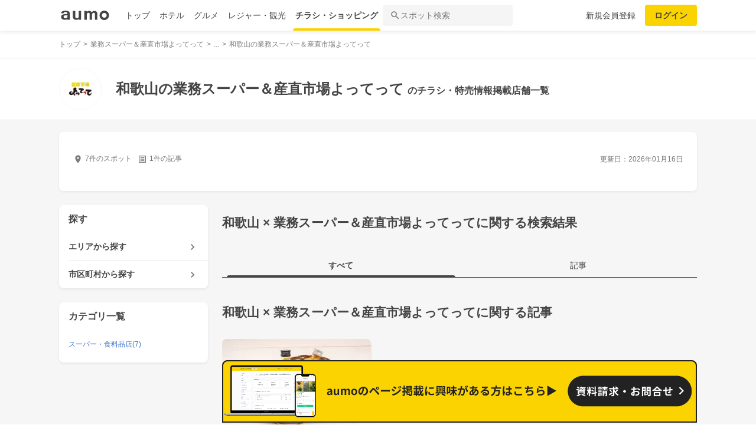

--- FILE ---
content_type: text/html; charset=utf-8
request_url: https://shopping.aumo.jp/prefectures/30/chains/430
body_size: 157941
content:
<!doctype html>
<html data-n-head-ssr lang="ja" prefix="og: http://ogp.me/ns# fb: http://ogp.me/ns/fb#" data-n-head="%7B%22lang%22:%7B%22ssr%22:%22ja%22%7D,%22prefix%22:%7B%22ssr%22:%22og:%20http://ogp.me/ns#%20fb:%20http://ogp.me/ns/fb#%22%7D%7D">
  <head >
    <meta data-n-head="ssr" charset="utf-8"><meta data-n-head="ssr" http-equiv="x-ua-compatible" content="ie=edge"><meta data-n-head="ssr" name="viewport" content="width=device-width, initial-scale=1.0, minimum-scale=1.0, maximum-scale=1.0, user-scalable=no, viewport-fit=cover"><meta data-n-head="ssr" data-hid="og:site_name" property="og:site_name" content="aumo[アウモ]"><meta data-n-head="ssr" data-hid="og:type" property="og:type" content="article"><meta data-n-head="ssr" data-hid="og:image" property="og:image" content="https://media-assets.aumo.jp/assets/images/ogimage.png"><meta data-n-head="ssr" data-hid="twitter:card" property="twitter:card" content="summary"><meta data-n-head="ssr" data-hid="twitter:site" property="twitter:site" content="@aumo_jp"><meta data-n-head="ssr" data-hid="twitter:image" property="twitter:image" content="https://media-assets.aumo.jp/assets/images/ogimage.png"><meta data-n-head="ssr" data-hid="fb:app_id" property="fb:app_id" content="749180661873556"><meta data-n-head="ssr" name="referrer" content="unsafe-url"><meta data-n-head="ssr" data-hid="description" name="description" content="和歌山の業務スーパー＆産直市場よってってのお店7店舗のチラシ、お得なキャンペーン、特売商品、クーポンなどお買い物やショッピングの情報を検索できます！aumo(アウモ)ではスーパー・ドラッグストア・ホームセンター・家電量販店・アパレルショップをはじめ、様々なお店を掲載しています。"><meta data-n-head="ssr" name="google-site-verification" content="eNJD-wF-FFzVtzdUKl0_8IyrMaGPuWzK-o-rXLxAj9w"><meta data-n-head="ssr" data-hid="og:url" property="og:url" content="https://shopping.aumo.jp/prefectures/30/chains/430"><meta data-n-head="ssr" data-hid="og:title" property="og:title" content="和歌山の業務スーパー＆産直市場よってってのチラシ・お得なお買い物情報【aumo(アウモ)】"><meta data-n-head="ssr" data-hid="og:description" property="og:description" content="和歌山の業務スーパー＆産直市場よってってのお店7店舗のチラシ、お得なキャンペーン、特売商品、クーポンなどお買い物やショッピングの情報を検索できます！aumo(アウモ)ではスーパー・ドラッグストア・ホームセンター・家電量販店・アパレルショップをはじめ、様々なお店を掲載しています。"><meta data-n-head="ssr" data-hid="twitter:title" property="twitter:title" content="和歌山の業務スーパー＆産直市場よってってのチラシ・お得なお買い物情報【aumo(アウモ)】"><meta data-n-head="ssr" data-hid="twitter:description" property="twitter:description" content="和歌山の業務スーパー＆産直市場よってってのお店7店舗のチラシ、お得なキャンペーン、特売商品、クーポンなどお買い物やショッピングの情報を検索できます！aumo(アウモ)ではスーパー・ドラッグストア・ホームセンター・家電量販店・アパレルショップをはじめ、様々なお店を掲載しています。"><title>和歌山の業務スーパー＆産直市場よってってのチラシ・お得なお買い物情報【aumo(アウモ)】</title><link data-n-head="ssr" rel="icon" type="image/x-icon" href="/favicon.ico"><link data-n-head="ssr" rel="canonical" href="https://shopping.aumo.jp/prefectures/30/chains/430"><script data-n-head="ssr" async src="https://securepubads.g.doubleclick.net/tag/js/gpt.js"></script><script data-n-head="ssr" async src="https://flux-cdn.com/client/greemedia/flux_aumo_TM_AS.min.js" type="text/javascript"></script><script data-n-head="ssr" async src="/script/translator.js" type="text/javascript"></script><script data-n-head="ssr" type="text/javascript">window.gnshbrequest = window.gnshbrequest || {cmd:[]}; window.gnshbrequest.cmd.push(function(){window.gnshbrequest.forceInternalRequest();});</script><script data-n-head="ssr" async src="https://cpt.geniee.jp/hb/v1/213480/1582/wrapper.min.js"></script><script data-n-head="ssr" type="text/javascript">!function(f,b,e,v,n,t,s){if(f.fbq)return;n=f.fbq=function(){n.callMethod?n.callMethod.apply(n,arguments):n.queue.push(arguments)};if(!f._fbq)f._fbq=n;n.push=n;n.loaded=!0;n.version="2.0";n.queue=[];t=b.createElement(e);t.async=!0;t.src=v;s=b.getElementsByTagName(e)[0];s.parentNode.insertBefore(t,s)}(window,document,"script","https://connect.facebook.net/en_US/fbevents.js");fbq("init","1521537415191456");fbq("track","PageView");</script><script data-n-head="ssr" async src="https://www.googletagmanager.com/gtag/js?id=AW-727075267"></script><script data-n-head="ssr" type="text/javascript">window.dataLayer = window.dataLayer || []; function gtag(){dataLayer.push(arguments);} gtag("js", new Date()); gtag("config", "AW-727075267");</script><script data-n-head="ssr" data-hid="gtm-script">if(!window._gtm_init){window._gtm_init=1;(function(w,n,d,m,e,p){w[d]=(w[d]==1||n[d]=='yes'||n[d]==1||n[m]==1||(w[e]&&w[e][p]&&w[e][p]()))?1:0})(window,navigator,'doNotTrack','msDoNotTrack','external','msTrackingProtectionEnabled');(function(w,d,s,l,x,y){w[x]={};w._gtm_inject=function(i){if(w.doNotTrack||w[x][i])return;w[x][i]=1;w[l]=w[l]||[];w[l].push({'gtm.start':new Date().getTime(),event:'gtm.js'});var f=d.getElementsByTagName(s)[0],j=d.createElement(s);j.async=true;j.src='https://www.googletagmanager.com/gtm.js?id='+i;f.parentNode.insertBefore(j,f);};w[y]('GTM-W4WZK7J')})(window,document,'script','dataLayer','_gtm_ids','_gtm_inject')}</script><script data-n-head="ssr" src="https://www.googletagmanager.com/gtag/js?id=G-WD9TB3Z1KE" async></script><script data-n-head="ssr" type="application/ld+json">
        {
          "@context": "https://schema.org",
          "@type": "DataFeedItem",
          "name": "更新日",
          "dateModified": "2026-01-16T16:26:42+00:00"
        }</script><script data-n-head="ssr" type="application/ld+json">{"@context":"https://schema.org","publisher":[{"@type":"Organization","name":"グリーエックス株式会社","alternateName":"GREE X, Inc.","employee":[{"@type":"Person","name":"生方 駿一","jobTitle":"執行役員"}],"foundingDate":"February,2025","sameAs":"https://gree-x.com","address":[{"@type":"PostalAddress","addressLocality":"Tokyo","addressRegion":"JP","postalCode":1060032,"streetAddress":"東京都港区六本木6丁目11−1六本木ヒルズゲートタワー"}],"ethicsPolicy":"https://gree-x.com/privacy/gree-x","ownershipFundingInfo":"","parentOrganization":[{"@type":"Corporation","name":"グリーホールディングス株式会社","sameAs":"https://hd.gree.net/jp/ja/","url":"https://hd.gree.net/jp/ja/corporate/"}]}],"mainEntityOfPage":{"@type":"WebPage","@id":"https://shopping.aumo.jp/prefectures/30/chains/430"},"headline":"和歌山の業務スーパー＆産直市場よってってのチラシ・お得なお買い物情報【aumo(アウモ)】","description":"和歌山の業務スーパー＆産直市場よってってのお店7店舗のチラシ、お得なキャンペーン、特売商品、クーポンなどお買い物やショッピングの情報を検索できます！aumo(アウモ)ではスーパー・ドラッグストア・ホームセンター・家電量販店・アパレルショップをはじめ、様々なお店を掲載しています。","datePublished":"2020-09-08T18:37:35+09:00","dateModified":"2026-01-26T16:26:42+00:00","image":{"@type":"ImageObject","url":"https://media-assets.aumo.jp/uploads/photo/external_photo/data/2073109/large_70236fbe-87e5-41f6-8260-a056fbbe360d.jpg"}}</script><script data-n-head="ssr">
    window.googletag = window.googletag || {cmd: []};
    var interstitial_slot, static_slot;
    var out_of_page_slot_name = '/21383687/aumo_web_ec_interstitial_ad';
    googletag.cmd.push(function() {
      interstitial_slot = googletag.defineOutOfPageSlot(
        out_of_page_slot_name,
        googletag.enums.OutOfPageFormat.INTERSTITIAL);
      if (interstitial_slot) {
        interstitial_slot.addService(googletag.pubads());
      }
      googletag.pubads().enableSingleRequest();
      googletag.enableServices();
      googletag.display(interstitial_slot);
    });</script><link rel="preload" href="https://travel-frontend-assets.aumo.jp/dist/client/3dca379.js" as="script"><link rel="preload" href="https://travel-frontend-assets.aumo.jp/dist/client/8ab8cdf.js" as="script"><link rel="preload" href="https://travel-frontend-assets.aumo.jp/dist/client/b325f87.js" as="script"><link rel="preload" href="https://travel-frontend-assets.aumo.jp/dist/client/bcaea1a.js" as="script"><link rel="preload" href="https://travel-frontend-assets.aumo.jp/dist/client/ce20c41.js" as="script"><link rel="preload" href="https://travel-frontend-assets.aumo.jp/dist/client/88bf36d.js" as="script"><link rel="preload" href="https://travel-frontend-assets.aumo.jp/dist/client/496bf8d.js" as="script"><link rel="preload" href="https://travel-frontend-assets.aumo.jp/dist/client/6919784.js" as="script"><link rel="preload" href="https://travel-frontend-assets.aumo.jp/dist/client/3b5ee85.js" as="script"><style data-vue-ssr-id="83fd6f88:0 6d256c62:0 60f768fc:0 496d1c65:0 5ac23d9c:0 83db74ba:0 2936009f:0 4510988e:0 b5ad8924:0 2ed33972:0 604b2567:0 c8826666:0 92575636:0 3c31690a:0 3141933e:0 c7c13320:0 4406c8c0:0 36922b4e:0 69e482ff:0 79bff892:0 6977e1bc:0 341db193:0 526d1156:0 50777017:0 5a734657:0 62195636:0 f0d70a58:0 0ee540ba:0">.swiper-container{list-style:none;margin:0 auto;overflow:hidden;padding:0;position:relative;z-index:1}.swiper-container-no-flexbox .swiper-slide{float:left}.swiper-container-vertical>.swiper-wrapper{flex-direction:column}.swiper-wrapper{box-sizing:content-box;display:flex;height:100%;position:relative;transition-property:transform;width:100%;z-index:1}.swiper-container-android .swiper-slide,.swiper-wrapper{transform:translateZ(0)}.swiper-container-multirow>.swiper-wrapper{flex-wrap:wrap}.swiper-container-free-mode>.swiper-wrapper{margin:0 auto;transition-timing-function:ease-out}.swiper-slide{flex-shrink:0;height:100%;position:relative;transition-property:transform;width:100%}.swiper-slide-invisible-blank{visibility:hidden}.swiper-container-autoheight,.swiper-container-autoheight .swiper-slide{height:auto}.swiper-container-autoheight .swiper-wrapper{align-items:flex-start;transition-property:transform,height}.swiper-container-3d{perspective:1200px}.swiper-container-3d .swiper-cube-shadow,.swiper-container-3d .swiper-slide,.swiper-container-3d .swiper-slide-shadow-bottom,.swiper-container-3d .swiper-slide-shadow-left,.swiper-container-3d .swiper-slide-shadow-right,.swiper-container-3d .swiper-slide-shadow-top,.swiper-container-3d .swiper-wrapper{transform-style:preserve-3d}.swiper-container-3d .swiper-slide-shadow-bottom,.swiper-container-3d .swiper-slide-shadow-left,.swiper-container-3d .swiper-slide-shadow-right,.swiper-container-3d .swiper-slide-shadow-top{height:100%;left:0;pointer-events:none;position:absolute;top:0;width:100%;z-index:10}.swiper-container-3d .swiper-slide-shadow-left{background-image:linear-gradient(270deg,rgba(0,0,0,.5),transparent)}.swiper-container-3d .swiper-slide-shadow-right{background-image:linear-gradient(90deg,rgba(0,0,0,.5),transparent)}.swiper-container-3d .swiper-slide-shadow-top{background-image:linear-gradient(0deg,rgba(0,0,0,.5),transparent)}.swiper-container-3d .swiper-slide-shadow-bottom{background-image:linear-gradient(180deg,rgba(0,0,0,.5),transparent)}.swiper-container-wp8-horizontal,.swiper-container-wp8-horizontal>.swiper-wrapper{touch-action:pan-y}.swiper-container-wp8-vertical,.swiper-container-wp8-vertical>.swiper-wrapper{touch-action:pan-x}.swiper-button-next,.swiper-button-prev{background-position:50%;background-repeat:no-repeat;background-size:27px 44px;cursor:pointer;height:44px;margin-top:-22px;position:absolute;top:50%;width:27px;z-index:10}.swiper-button-next.swiper-button-disabled,.swiper-button-prev.swiper-button-disabled{cursor:auto;opacity:.35;pointer-events:none}.swiper-button-prev,.swiper-container-rtl .swiper-button-next{background-image:url("data:image/svg+xml;charset=utf-8,%3Csvg xmlns='http://www.w3.org/2000/svg' viewBox='0 0 27 44'%3E%3Cpath fill='%23007aff' d='M0 22 22 0l2.1 2.1L4.2 22l19.9 19.9L22 44z'/%3E%3C/svg%3E");left:10px;right:auto}.swiper-button-next,.swiper-container-rtl .swiper-button-prev{background-image:url("data:image/svg+xml;charset=utf-8,%3Csvg xmlns='http://www.w3.org/2000/svg' viewBox='0 0 27 44'%3E%3Cpath fill='%23007aff' d='M27 22 5 44l-2.1-2.1L22.8 22 2.9 2.1 5 0z'/%3E%3C/svg%3E");left:auto;right:10px}.swiper-button-prev.swiper-button-white,.swiper-container-rtl .swiper-button-next.swiper-button-white{background-image:url("data:image/svg+xml;charset=utf-8,%3Csvg xmlns='http://www.w3.org/2000/svg' viewBox='0 0 27 44'%3E%3Cpath fill='%23fff' d='M0 22 22 0l2.1 2.1L4.2 22l19.9 19.9L22 44z'/%3E%3C/svg%3E")}.swiper-button-next.swiper-button-white,.swiper-container-rtl .swiper-button-prev.swiper-button-white{background-image:url("data:image/svg+xml;charset=utf-8,%3Csvg xmlns='http://www.w3.org/2000/svg' viewBox='0 0 27 44'%3E%3Cpath fill='%23fff' d='M27 22 5 44l-2.1-2.1L22.8 22 2.9 2.1 5 0z'/%3E%3C/svg%3E")}.swiper-button-prev.swiper-button-black,.swiper-container-rtl .swiper-button-next.swiper-button-black{background-image:url("data:image/svg+xml;charset=utf-8,%3Csvg xmlns='http://www.w3.org/2000/svg' viewBox='0 0 27 44'%3E%3Cpath d='M0 22 22 0l2.1 2.1L4.2 22l19.9 19.9L22 44z'/%3E%3C/svg%3E")}.swiper-button-next.swiper-button-black,.swiper-container-rtl .swiper-button-prev.swiper-button-black{background-image:url("data:image/svg+xml;charset=utf-8,%3Csvg xmlns='http://www.w3.org/2000/svg' viewBox='0 0 27 44'%3E%3Cpath d='M27 22 5 44l-2.1-2.1L22.8 22 2.9 2.1 5 0z'/%3E%3C/svg%3E")}.swiper-button-lock{display:none}.swiper-pagination{position:absolute;text-align:center;transform:translateZ(0);transition:opacity .3s;z-index:10}.swiper-pagination.swiper-pagination-hidden{opacity:0}.swiper-container-horizontal>.swiper-pagination-bullets,.swiper-pagination-custom,.swiper-pagination-fraction{bottom:10px;left:0;width:100%}.swiper-pagination-bullets-dynamic{font-size:0;overflow:hidden}.swiper-pagination-bullets-dynamic .swiper-pagination-bullet{position:relative;transform:scale(.33)}.swiper-pagination-bullets-dynamic .swiper-pagination-bullet-active,.swiper-pagination-bullets-dynamic .swiper-pagination-bullet-active-main{transform:scale(1)}.swiper-pagination-bullets-dynamic .swiper-pagination-bullet-active-prev{transform:scale(.66)}.swiper-pagination-bullets-dynamic .swiper-pagination-bullet-active-prev-prev{transform:scale(.33)}.swiper-pagination-bullets-dynamic .swiper-pagination-bullet-active-next{transform:scale(.66)}.swiper-pagination-bullets-dynamic .swiper-pagination-bullet-active-next-next{transform:scale(.33)}.swiper-pagination-bullet{background:#000;border-radius:100%;display:inline-block;height:8px;opacity:.2;width:8px}button.swiper-pagination-bullet{-webkit-appearance:none;-moz-appearance:none;appearance:none;border:none;box-shadow:none;margin:0;padding:0}.swiper-pagination-clickable .swiper-pagination-bullet{cursor:pointer}.swiper-pagination-bullet-active{background:#007aff;opacity:1}.swiper-container-vertical>.swiper-pagination-bullets{right:10px;top:50%;transform:translate3d(0,-50%,0)}.swiper-container-vertical>.swiper-pagination-bullets .swiper-pagination-bullet{display:block;margin:6px 0}.swiper-container-vertical>.swiper-pagination-bullets.swiper-pagination-bullets-dynamic{top:50%;transform:translateY(-50%);width:8px}.swiper-container-vertical>.swiper-pagination-bullets.swiper-pagination-bullets-dynamic .swiper-pagination-bullet{display:inline-block;transition:transform .2s,top .2s}.swiper-container-horizontal>.swiper-pagination-bullets .swiper-pagination-bullet{margin:0 4px}.swiper-container-horizontal>.swiper-pagination-bullets.swiper-pagination-bullets-dynamic{left:50%;transform:translateX(-50%);white-space:nowrap}.swiper-container-horizontal>.swiper-pagination-bullets.swiper-pagination-bullets-dynamic .swiper-pagination-bullet{transition:transform .2s,left .2s}.swiper-container-horizontal.swiper-container-rtl>.swiper-pagination-bullets-dynamic .swiper-pagination-bullet{transition:transform .2s,right .2s}.swiper-pagination-progressbar{background:rgba(0,0,0,.25);position:absolute}.swiper-pagination-progressbar .swiper-pagination-progressbar-fill{background:#007aff;height:100%;left:0;position:absolute;top:0;transform:scale(0);transform-origin:left top;width:100%}.swiper-container-rtl .swiper-pagination-progressbar .swiper-pagination-progressbar-fill{transform-origin:right top}.swiper-container-horizontal>.swiper-pagination-progressbar,.swiper-container-vertical>.swiper-pagination-progressbar.swiper-pagination-progressbar-opposite{height:4px;left:0;top:0;width:100%}.swiper-container-horizontal>.swiper-pagination-progressbar.swiper-pagination-progressbar-opposite,.swiper-container-vertical>.swiper-pagination-progressbar{height:100%;left:0;top:0;width:4px}.swiper-pagination-white .swiper-pagination-bullet-active{background:#fff}.swiper-pagination-progressbar.swiper-pagination-white{background:hsla(0,0%,100%,.25)}.swiper-pagination-progressbar.swiper-pagination-white .swiper-pagination-progressbar-fill{background:#fff}.swiper-pagination-black .swiper-pagination-bullet-active{background:#000}.swiper-pagination-progressbar.swiper-pagination-black{background:rgba(0,0,0,.25)}.swiper-pagination-progressbar.swiper-pagination-black .swiper-pagination-progressbar-fill{background:#000}.swiper-pagination-lock{display:none}.swiper-scrollbar{background:rgba(0,0,0,.1);border-radius:10px;position:relative;-ms-touch-action:none}.swiper-container-horizontal>.swiper-scrollbar{bottom:3px;height:5px;left:1%;position:absolute;width:98%;z-index:50}.swiper-container-vertical>.swiper-scrollbar{height:98%;position:absolute;right:3px;top:1%;width:5px;z-index:50}.swiper-scrollbar-drag{background:rgba(0,0,0,.5);border-radius:10px;height:100%;left:0;position:relative;top:0;width:100%}.swiper-scrollbar-cursor-drag{cursor:move}.swiper-scrollbar-lock{display:none}.swiper-zoom-container{align-items:center;display:flex;height:100%;justify-content:center;text-align:center;width:100%}.swiper-zoom-container>canvas,.swiper-zoom-container>img,.swiper-zoom-container>svg{max-height:100%;max-width:100%;-o-object-fit:contain;object-fit:contain}.swiper-slide-zoomed{cursor:move}.swiper-lazy-preloader{animation:swiper-preloader-spin 1s steps(12) infinite;height:42px;left:50%;margin-left:-21px;margin-top:-21px;position:absolute;top:50%;transform-origin:50%;width:42px;z-index:10}.swiper-lazy-preloader:after{background-image:url("data:image/svg+xml;charset=utf-8,%3Csvg xmlns='http://www.w3.org/2000/svg' xmlns:xlink='http://www.w3.org/1999/xlink' viewBox='0 0 120 120'%3E%3Cdefs%3E%3Cpath id='a' stroke='%236c6c6c' stroke-linecap='round' stroke-width='11' d='M60 7v20'/%3E%3C/defs%3E%3Cuse xlink:href='%23a' opacity='.27'/%3E%3Cuse xlink:href='%23a' opacity='.27' transform='rotate(30 60 60)'/%3E%3Cuse xlink:href='%23a' opacity='.27' transform='rotate(60 60 60)'/%3E%3Cuse xlink:href='%23a' opacity='.27' transform='rotate(90 60 60)'/%3E%3Cuse xlink:href='%23a' opacity='.27' transform='rotate(120 60 60)'/%3E%3Cuse xlink:href='%23a' opacity='.27' transform='rotate(150 60 60)'/%3E%3Cuse xlink:href='%23a' opacity='.37' transform='rotate(180 60 60)'/%3E%3Cuse xlink:href='%23a' opacity='.46' transform='rotate(210 60 60)'/%3E%3Cuse xlink:href='%23a' opacity='.56' transform='rotate(240 60 60)'/%3E%3Cuse xlink:href='%23a' opacity='.66' transform='rotate(270 60 60)'/%3E%3Cuse xlink:href='%23a' opacity='.75' transform='rotate(300 60 60)'/%3E%3Cuse xlink:href='%23a' opacity='.85' transform='rotate(330 60 60)'/%3E%3C/svg%3E");background-position:50%;background-repeat:no-repeat;background-size:100%;content:"";display:block;height:100%;width:100%}.swiper-lazy-preloader-white:after{background-image:url("data:image/svg+xml;charset=utf-8,%3Csvg xmlns='http://www.w3.org/2000/svg' xmlns:xlink='http://www.w3.org/1999/xlink' viewBox='0 0 120 120'%3E%3Cdefs%3E%3Cpath id='a' stroke='%23fff' stroke-linecap='round' stroke-width='11' d='M60 7v20'/%3E%3C/defs%3E%3Cuse xlink:href='%23a' opacity='.27'/%3E%3Cuse xlink:href='%23a' opacity='.27' transform='rotate(30 60 60)'/%3E%3Cuse xlink:href='%23a' opacity='.27' transform='rotate(60 60 60)'/%3E%3Cuse xlink:href='%23a' opacity='.27' transform='rotate(90 60 60)'/%3E%3Cuse xlink:href='%23a' opacity='.27' transform='rotate(120 60 60)'/%3E%3Cuse xlink:href='%23a' opacity='.27' transform='rotate(150 60 60)'/%3E%3Cuse xlink:href='%23a' opacity='.37' transform='rotate(180 60 60)'/%3E%3Cuse xlink:href='%23a' opacity='.46' transform='rotate(210 60 60)'/%3E%3Cuse xlink:href='%23a' opacity='.56' transform='rotate(240 60 60)'/%3E%3Cuse xlink:href='%23a' opacity='.66' transform='rotate(270 60 60)'/%3E%3Cuse xlink:href='%23a' opacity='.75' transform='rotate(300 60 60)'/%3E%3Cuse xlink:href='%23a' opacity='.85' transform='rotate(330 60 60)'/%3E%3C/svg%3E")}@keyframes swiper-preloader-spin{to{transform:rotate(1turn)}}.swiper-container .swiper-notification{left:0;opacity:0;pointer-events:none;position:absolute;top:0;z-index:-1000}.swiper-container-fade.swiper-container-free-mode .swiper-slide{transition-timing-function:ease-out}.swiper-container-fade .swiper-slide{pointer-events:none;transition-property:opacity}.swiper-container-fade .swiper-slide .swiper-slide{pointer-events:none}.swiper-container-fade .swiper-slide-active,.swiper-container-fade .swiper-slide-active .swiper-slide-active{pointer-events:auto}.swiper-container-cube{overflow:visible}.swiper-container-cube .swiper-slide{backface-visibility:hidden;height:100%;pointer-events:none;transform-origin:0 0;visibility:hidden;width:100%;z-index:1}.swiper-container-cube .swiper-slide .swiper-slide{pointer-events:none}.swiper-container-cube.swiper-container-rtl .swiper-slide{transform-origin:100% 0}.swiper-container-cube .swiper-slide-active,.swiper-container-cube .swiper-slide-active .swiper-slide-active{pointer-events:auto}.swiper-container-cube .swiper-slide-active,.swiper-container-cube .swiper-slide-next,.swiper-container-cube .swiper-slide-next+.swiper-slide,.swiper-container-cube .swiper-slide-prev{pointer-events:auto;visibility:visible}.swiper-container-cube .swiper-slide-shadow-bottom,.swiper-container-cube .swiper-slide-shadow-left,.swiper-container-cube .swiper-slide-shadow-right,.swiper-container-cube .swiper-slide-shadow-top{backface-visibility:hidden;z-index:0}.swiper-container-cube .swiper-cube-shadow{background:#000;bottom:0;filter:blur(50px);height:100%;left:0;opacity:.6;position:absolute;width:100%;z-index:0}.swiper-container-flip{overflow:visible}.swiper-container-flip .swiper-slide{backface-visibility:hidden;pointer-events:none;z-index:1}.swiper-container-flip .swiper-slide .swiper-slide{pointer-events:none}.swiper-container-flip .swiper-slide-active,.swiper-container-flip .swiper-slide-active .swiper-slide-active{pointer-events:auto}.swiper-container-flip .swiper-slide-shadow-bottom,.swiper-container-flip .swiper-slide-shadow-left,.swiper-container-flip .swiper-slide-shadow-right,.swiper-container-flip .swiper-slide-shadow-top{backface-visibility:hidden;z-index:0}.swiper-container-coverflow .swiper-wrapper{-ms-perspective:1200px}html{font-family:inherit}a,abbr,acronym,address,applet,article,aside,audio,b,big,blockquote,body,canvas,caption,center,cite,code,dd,del,details,dfn,div,dl,dt,em,embed,fieldset,figcaption,figure,footer,form,h1,h2,h3,h4,h5,h6,header,hgroup,html,i,iframe,img,input,ins,kbd,label,legend,li,mark,menu,nav,object,ol,output,p,pre,q,ruby,s,samp,section,small,span,strike,strong,sub,summary,sup,table,tbody,td,tfoot,th,thead,time,tr,tt,u,ul,var,video{border:0;margin:0;padding:0;vertical-align:baseline}li,ol,ul{list-style:none;padding:0}blockquote,q{quotes:none}blockquote:after,blockquote:before,q:after,q:before{content:none}table{border-collapse:collapse;border-spacing:0}article,aside,details,figcaption,figure,footer,header,hgroup,menu,nav,section{display:block}h1,h2,h3,h4,h5,h6,p{font-weight:400;font:inherit;margin:0}hr{background:#ccc;height:1px;margin:0 auto;width:100%}input,select{vertical-align:middle}button,input,select,textarea{-webkit-appearance:none;-moz-appearance:none;appearance:none;outline:none}button{background-color:transparent;border:none;cursor:pointer;padding:0}input::-ms-clear,input::-ms-reveal{visibility:hidden}select::-ms-expand{display:none}body{color:#444;font-family:-apple-system,BlinkMacSystemFont,"Helvetica Neue","Segoe UI","Hiragino Kaku Gothic ProN","Hiragino Sans",Arial,Meiryo,sans-serif;font-size:100%;line-height:1;-webkit-text-size-adjust:100%;-moz-text-size-adjust:100%;text-size-adjust:100%;width:100%;word-break:break-word}*{-ms-box-sizing:border-box;box-sizing:border-box}a{display:inline-block;*display:inline;*zoom:1;-webkit-tap-highlight-color:rgba(0,0,0,0);cursor:pointer;max-width:100%;-webkit-text-decoration:none;text-decoration:none}
:root{--achromatic-black:#000;--achromatic-white:#fff;--amethyst-100:#ebe8ff;--amethyst-200:#dad3ff;--amethyst-300:#beb0ff;--amethyst-400:#9f83ff;--amethyst-50:#f4f2ff;--amethyst-500:#8151ff;--amethyst-600:#722dfa;--amethyst-700:#631ce5;--amethyst-800:#5316c1;--amethyst-900:#45159d;--amethyst-950:#290a6b;--blue-100:#d9ebff;--blue-200:#bbdcff;--blue-300:#8cc7ff;--blue-400:#56a7ff;--blue-50:#eef6ff;--blue-500:#2f83ff;--blue-600:#1862f8;--blue-700:#114ce4;--blue-800:#143eb9;--blue-900:#173991;--blue-950:#132458;--castro-100:#fde6f3;--castro-200:#fdcde9;--castro-300:#fca5d6;--castro-400:#f96db9;--castro-50:#fdf2f8;--castro-500:#f3419d;--castro-600:#e2207a;--castro-700:#c51160;--castro-800:#a3114f;--castro-900:#871444;--castro-950:#530425;--gray-100:#e5eaf1;--gray-200:#ced5df;--gray-300:#abb7c4;--gray-400:#8693a2;--gray-50:#f2f4f8;--gray-500:#677483;--gray-600:#515d6c;--gray-700:#3f4855;--gray-800:#282d33;--gray-900:#1c1e21;--gray-950:#131416;--gray-alpha-10:rgba(0,0,0,.102);--gray-alpha-20:rgba(0,0,0,.2);--gray-alpha-30:rgba(0,0,0,.302);--gray-alpha-40:rgba(0,0,0,.4);--gray-alpha-50:rgba(0,0,0,.502);--gray-alpha-60:rgba(0,0,0,.6);--gray-alpha-70:rgba(0,0,0,.698);--gray-alpha-80:rgba(0,0,0,.8);--gray-alpha-90:rgba(0,0,0,.898);--green-100:#d8ffe8;--green-200:#b4fed2;--green-300:#79fcb0;--green-400:#38f086;--green-50:#eefff4;--green-500:#0ed965;--green-600:#05b44f;--green-700:#088d42;--green-800:#0c6f38;--green-900:#0c5b30;--green-950:#00371a;--lime-100:#f5ffc5;--lime-200:#e9ff92;--lime-300:#d7ff53;--lime-400:#c1fc1f;--lime-50:#fbffe4;--lime-500:#a3e200;--lime-600:#7db500;--lime-700:#5f8902;--lime-800:#4c6c08;--lime-900:#405b0c;--lime-950:#203300;--mint-100:#cffce4;--mint-200:#a3f7cf;--mint-300:#68edb6;--mint-400:#2cdb98;--mint-50:#ebfef5;--mint-500:#08c181;--mint-600:#009d69;--mint-700:#007e57;--mint-800:#026346;--mint-900:#03513c;--mint-950:#002f23;--orange-100:#ffedd3;--orange-200:#ffd7a6;--orange-300:#ffb96d;--orange-400:#ff9032;--orange-50:#fff7ec;--orange-500:#ff700b;--orange-600:#f55301;--orange-700:#cb3c03;--orange-800:#a1300b;--orange-900:#81290d;--orange-950:#461204;--purple-100:#f4e9fe;--purple-200:#ebd6fe;--purple-300:#dbb6fc;--purple-400:#c487f9;--purple-50:#faf5ff;--purple-500:#ae59f3;--purple-600:#9a37e6;--purple-700:#8426ca;--purple-800:#7024a5;--purple-900:#5c1e85;--purple-950:#440a6b;--red-100:#ffdcdf;--red-200:#ffbfc4;--red-300:#ff929b;--red-400:#ff5462;--red-50:#ffeff0;--red-500:#ff1f31;--red-600:#ff0015;--red-700:#db0012;--red-800:#b4000f;--red-900:#74060f;--red-950:#520007;--turquoise-100:#c9ffff;--turquoise-200:#99fdff;--turquoise-300:#54f9ff;--turquoise-400:#07e9ff;--turquoise-50:#e9ffff;--turquoise-500:#00cbef;--turquoise-600:#00a1c9;--turquoise-700:#007fa1;--turquoise-800:#086682;--turquoise-900:#0c546d;--turquoise-950:#002533;--yellow-100:#feffc1;--yellow-200:#fffe86;--yellow-300:#fff541;--yellow-400:#ffe60d;--yellow-50:#ffffe7;--yellow-500:#fad300;--yellow-600:#d19e00;--yellow-700:#a67102;--yellow-800:#89580a;--yellow-900:#74480f;--yellow-950:#442604;--yellow-orange-100:#fff4c4;--yellow-orange-200:#ffe985;--yellow-orange-300:#ffd845;--yellow-orange-400:#ffc41a;--yellow-orange-50:#fffcea;--yellow-orange-500:#ffa200;--yellow-orange-600:#e37900;--yellow-orange-700:#bc5301;--yellow-orange-800:#984008;--yellow-orange-900:#7d340a;--yellow-orange-950:#471900;--background-base:var(--brand-palette-neutral-0);--border-focus:var(--blue-800);--border-caution-bold:var(--border-caution-light-base);--border-information-bold:var(--border-information-light-base);--border-key-primary-bold:var(--border-key-primary-light-bold);--border-key-secondary-bold:var(--border-key-secondary-light-bold);--border-negative-bold:var(--border-negative-light-base);--border-neutral-primary:var(--border-neutral-light-primary);--border-neutral-secondary:var(--border-neutral-light-secondary);--border-neutral-selected:var(--border-neutral-light-selected);--border-neutral-tertiary:var(--border-neutral-light-tertiary);--border-positive-bold:var(--border-positive-light-base);--custom-color-rank-bronze:var(--yellow-orange-700);--custom-color-rank-gold:var(--yellow-600);--custom-color-rank-silver:var(--gray-300);--custom-color-ratestar:var(--yellow-orange-400);--custom-color-brand-apple-a:#fff;--custom-color-brand-apple-b:#000;--custom-color-brand-aumo:#222;--custom-color-brand-facebook-a:#fff;--custom-color-brand-facebook-b:#0866ff;--custom-color-brand-instagram-a:#fff;--custom-color-brand-instagram-b:#000;--custom-color-brand-line-a:#fff;--custom-color-brand-line-b:#4cc764;--custom-color-brand-pinterest-a:#fff;--custom-color-brand-pinterest-b:#e60023;--custom-color-brand-tiktok-a:#fff;--custom-color-brand-tiktok-b:#000;--custom-color-brand-x-a:#fff;--custom-color-brand-x-b:#14171a;--custom-color-brand-youtbe-a:#fff;--custom-color-brand-youtbe-b:red;--icon-caution-bold:var(--icon-caution-light-bold);--icon-caution-on-bold:var(--icon-caution-light-on-bold);--icon-caution-on-subtle:var(--icon-caution-light-on-subtle);--icon-information-bold:var(--icon-information-light-bold);--icon-information-on-bold:var(--icon-information-light-on-bold);--icon-information-on-subtle:var(--icon-information-light-on-subtle);--icon-key-primary-bold:var(--icon-key-primary-light-bold);--icon-key-primary-on-bold:var(--icon-key-primary-light-on-bold);--icon-key-primary-on-subtle:var(--icon-key-primary-light-on-subtle);--icon-key-secondary-bold:var(--icon-key-secondary-dark-bold);--icon-key-secondary-on-bold:var(--icon-key-secondary-light-on-bold);--icon-key-secondary-on-subtle:var(--icon-key-secondary-light-on-subtle);--icon-negative-bold:var(--icon-negative-light-bold);--icon-negative-on-bold:var(--icon-negative-light-on-bold);--icon-negative-on-subtle:var(--icon-negative-light-on-subtle);--icon-neutral-inverse:var(--brand-palette-neutral-0);--icon-neutral-placeholder:var(--icon-neutral-light-placeholder);--icon-neutral-primary:var(--icon-neutral-light-primary);--icon-neutral-secondary:var(--icon-neutral-light-secondary);--icon-neutral-selected:var(--icon-neutral-light-selected);--icon-neutral-tertiary:var(--icon-neutral-light-tertiary);--icon-positive-bold:var(--icon-positive-light-bold);--icon-positive-on-bold:var(--icon-positive-light-on-bold);--icon-positive-on-subtle:var(--icon-positive-light-on-subtle);--icon-price-emphasis:var(--red-600);--icon-price-on-emphasis:var(--red-50);--icon-price-retail:var(--brand-palette-neutral-800);--icon-price-retail-subtle:var(--brand-palette-neutral-400);--overlay-bold:var(--gray-alpha-60);--overlay-subtle:var(--gray-alpha-30);--surface-caution-bold-active:var(--surface-caution-bold-light-active);--surface-caution-bold-base:var(--surface-caution-bold-light-base);--surface-caution-bold-hovered:var(--surface-caution-bold-light-hovered);--surface-caution-subtle-active:var(--surface-caution-subtle-light-active);--surface-caution-subtle-base:var(--surface-caution-subtle-light-base);--surface-caution-subtle-hovered:var(--surface-caution-subtle-light-hovered);--surface-information-bold-active:var(--surface-information-bold-light-active);--surface-information-bold-base:var(--surface-information-bold-light-base);--surface-information-bold-hovered:var(--surface-information-bold-light-hovered);--surface-information-subtle-active:var(--surface-information-subtle-light-active);--surface-information-subtle-base:var(--surface-information-subtle-light-base);--surface-information-subtle-hovered:var(--surface-information-subtle-light-hovered);--surface-key-primary-bold-active:var(--surface-key-primary-bold-light-active);--surface-key-primary-bold-base:var(--surface-key-primary-bold-light-base);--surface-key-primary-bold-hovered:var(--surface-key-primary-bold-light-hovered);--surface-key-primary-minimal-active:var(--surface-key-primary-minimal-light-active);--surface-key-primary-minimal-base:var(--surface-key-primary-minimal-light-base);--surface-key-primary-minimal-hovered:var(--surface-key-primary-minimal-light-hovered);--surface-key-primary-subtle-active:var(--surface-key-primary-saubtle-light-active);--surface-key-primary-subtle-base:var(--surface-key-primary-saubtle-light-base);--surface-key-primary-subtle-hovered:var(--surface-key-primary-saubtle-light-hovered);--surface-key-secondary-bold-active:var(--surface-key-secondary-bold-light-active);--surface-key-secondary-bold-base:var(--surface-key-secondary-bold-light-base);--surface-key-secondary-bold-hovered:var(--surface-key-secondary-bold-light-hovered);--surface-key-secondary-subtle-active:var(--surface-key-secondary-subtle-light-active);--surface-key-secondary-subtle-base:var(--surface-key-secondary-subtle-light-base);--surface-key-secondary-subtle-hovered:var(--surface-key-secondary-subtle-light-hovered);--surface-negative-bold-active:var(--surface-negative-bold-light-active);--surface-negative-bold-base:var(--surface-negative-bold-light-base);--surface-negative-bold-hovered:var(--surface-negative-bold-light-hovered);--surface-negative-subtle-active:var(--surface-negative-subtle-light-active);--surface-negative-subtle-base:var(--surface-negative-subtle-light-base);--surface-negative-subtle-hover:var(--surface-negative-subtle-light-hovered);--surface-neutral-fixed-white:var(--achromatic-white);--surface-neutral-inverse-active:var(--surface-neutral-tertiary-dark-active);--surface-neutral-inverse-base:var(--surface-neutral-inverse-light-base);--surface-neutral-inverse-hovered:var(--surface-neutral-tertiary-dark-hovered);--surface-neutral-primary-active:var(--surface-neutral-primary-light-active);--surface-neutral-primary-base:var(--surface-neutral-primary-light-base);--surface-neutral-primary-hovered:var(--surface-neutral-primary-light-hovered);--surface-neutral-primary-selected:var(--surface-neutral-primary-light-selected);--surface-neutral-secondary-active:var(--surface-neutral-secondary-light-active);--surface-neutral-secondary-base:var(--surface-neutral-secondary-light-base);--surface-neutral-secondary-hovered:var(--surface-neutral-secondary-light-hovered);--surface-neutral-tertiary-active:var(--surface-neutral-tertiary-light-active);--surface-neutral-tertiary-base:var(--surface-neutral-tertiary-light-base);--surface-neutral-tertiary-hovered:var(--surface-neutral-tertiary-light-hovered);--surface-positive-bold-active:var(--surface-positive-bold-light-active);--surface-positive-bold-base:var(--surface-positive-bold-dark-base);--surface-positive-bold-hovered:var(--surface-positive-bold-light-hovered);--surface-positive-subtle-active:var(--surface-positive-subtle-light-active);--surface-positive-subtle-base:var(--surface-positive-subtle-light-base);--surface-positive-subtle-hovered:var(--surface-positive-subtle-light-hovered);--surface-price-emphasis-bold:var(--red-500);--surface-price-emphasis-subtle:var(--red-50);--text-caution-bold:var(--text-caution-light-bold);--text-caution-on-bold:var(--text-caution-light-on-bold);--text-caution-on-subtle:var(--text-caution-light-on-subtle);--text-information-bold:var(--text-information-light-bold);--text-information-on-bold:var(--text-information-light-on-bold);--text-information-on-subtle:var(--text-information-light-on-subtle);--text-key-primary-bold:var(--text-key-primary-light-bold);--text-key-primary-on-bold:var(--text-key-primary-light-on-bold);--text-key-primary-on-subtle:var(--text-key-primary-light-on-subtle);--text-key-secondary-bold:var(--text-key-secondary-dark-bold);--text-key-secondary-on-bold:var(--text-key-secondary-light-on-bold);--text-key-secondary-on-subtle:var(--text-key-secondary-light-on-subtle);--text-link-bold:var(--text-link-light-bold);--text-link-subtle:var(--text-neutral-light-tertiary);--text-link-visited:var(--text-link-light-visited);--text-negative-bold:var(--text-negative-light-bold);--text-negative-on-bold:var(--text-negative-light-on-bold);--text-negative-on-subtle:var(--text-negative-light-on-subtle);--text-neutral-inverse:var(--brand-palette-neutral-0);--text-neutral-placeholder:var(--icon-neutral-light-placeholder);--text-neutral-primary:var(--text-neutral-light-primary);--text-neutral-secondary:var(--text-neutral-light-secondary);--text-neutral-selected:var(--brand-palette-key-secondary-600);--text-neutral-tertiary:var(--text-neutral-light-tertiary);--text-positive-bold:var(--text-positive-light-bold);--text-positive-on-bold:var(--text-positive-light-on-bold);--text-positive-on-subtle:var(--text-positive-light-on-subtle);--text-price-emphasis:var(--red-600);--text-price-on-emphasis:var(--red-50);--text-price-retail:var(--brand-palette-neutral-800);--text-price-retail-subtle:var(--brand-palette-neutral-400);--border-key-primary-dark-bold:var(--brand-palette-key-primary-300);--border-key-primary-light-bold:var(--brand-palette-key-primary-500);--border-key-secondary-dark-bold:var(--brand-palette-key-secondary-400);--border-key-secondary-light-bold:var(--brand-palette-key-secondary-600);--border-neutral-dark-primary:var(--brand-palette-neutral-600);--border-neutral-dark-secondary:var(--brand-palette-neutral-700);--border-neutral-dark-selected:var(--brand-palette-key-secondary-500);--border-neutral-dark-tertiary:var(--brand-palette-neutral-800);--border-neutral-light-primary:var(--brand-palette-neutral-200);--border-neutral-light-secondary:var(--brand-palette-neutral-100);--border-neutral-light-selected:var(--brand-palette-key-secondary-600);--border-neutral-light-tertiary:var(--brand-palette-neutral-50);--brand-palette-key-primary-100:var(--yellow-100);--brand-palette-key-primary-200:var(--yellow-200);--brand-palette-key-primary-300:var(--yellow-300);--brand-palette-key-primary-400:var(--yellow-400);--brand-palette-key-primary-50:var(--yellow-50);--brand-palette-key-primary-500:var(--yellow-500);--brand-palette-key-primary-600:var(--yellow-600);--brand-palette-key-primary-700:var(--yellow-700);--brand-palette-key-primary-800:var(--yellow-800);--brand-palette-key-primary-900:var(--yellow-900);--brand-palette-key-primary-950:var(--yellow-950);--brand-palette-key-secondary-100:var(--mint-100);--brand-palette-key-secondary-200:var(--mint-200);--brand-palette-key-secondary-300:var(--mint-300);--brand-palette-key-secondary-400:var(--mint-400);--brand-palette-key-secondary-50:var(--mint-50);--brand-palette-key-secondary-500:var(--mint-500);--brand-palette-key-secondary-600:var(--mint-600);--brand-palette-key-secondary-700:var(--mint-700);--brand-palette-key-secondary-800:var(--mint-800);--brand-palette-key-secondary-900:var(--mint-900);--brand-palette-key-secondary-950:var(--mint-950);--brand-palette-neutral-0:var(--achromatic-white);--brand-palette-neutral-100:var(--gray-100);--brand-palette-neutral-200:var(--gray-200);--brand-palette-neutral-300:var(--gray-300);--brand-palette-neutral-400:var(--gray-400);--brand-palette-neutral-50:var(--gray-50);--brand-palette-neutral-500:var(--gray-500);--brand-palette-neutral-600:var(--gray-600);--brand-palette-neutral-700:var(--gray-700);--brand-palette-neutral-800:var(--gray-800);--brand-palette-neutral-900:var(--gray-900);--brand-palette-neutral-950:var(--gray-950);--icon-key-primary-dark-bold:var(--brand-palette-key-primary-500);--icon-key-primary-dark-on-bold:var(--brand-palette-key-primary-900);--icon-key-primary-dark-on-subtle:var(--brand-palette-key-primary-50);--icon-key-primary-light-bold:var(--brand-palette-key-primary-500);--icon-key-primary-light-on-bold:var(--brand-palette-key-primary-950);--icon-key-primary-light-on-subtle:var(--brand-palette-key-primary-900);--icon-key-secondary-dark-bold:var(--brand-palette-key-secondary-500);--icon-key-secondary-dark-on-bold:var(--brand-palette-key-secondary-950);--icon-key-secondary-dark-on-subtle:var(--achromatic-white);--icon-key-secondary-light-bold:var(--brand-palette-key-secondary-700);--icon-key-secondary-light-on-bold:var(--brand-palette-key-secondary-50);--icon-key-secondary-light-on-subtle:var(--brand-palette-key-secondary-800);--icon-neutral-dark-placeholder:var(--brand-palette-neutral-800);--icon-neutral-dark-primary:var(--brand-palette-neutral-50);--icon-neutral-dark-secondary:var(--brand-palette-neutral-200);--icon-neutral-dark-selected:var(--brand-palette-key-secondary-500);--icon-neutral-dark-tertiary:var(--brand-palette-neutral-400);--icon-neutral-light-placeholder:var(--brand-palette-neutral-100);--icon-neutral-light-primary:var(--brand-palette-neutral-800);--icon-neutral-light-secondary:var(--brand-palette-neutral-600);--icon-neutral-light-selected:var(--brand-palette-key-secondary-600);--icon-neutral-light-tertiary:var(--brand-palette-neutral-400);--surface-key-primary-bold-dark-active:var(--brand-palette-key-primary-300);--surface-key-primary-bold-dark-base:var(--brand-palette-key-primary-500);--surface-key-primary-bold-dark-hovered:var(--brand-palette-key-primary-400);--surface-key-primary-bold-light-active:var(--brand-palette-key-primary-700);--surface-key-primary-bold-light-base:var(--brand-palette-key-primary-500);--surface-key-primary-bold-light-hovered:var(--brand-palette-key-primary-600);--surface-key-primary-minimal-dark-active:var(--brand-palette-key-primary-800);--surface-key-primary-minimal-dark-base:var(--brand-palette-key-primary-950);--surface-key-primary-minimal-dark-hovered:var(--brand-palette-key-primary-900);--surface-key-primary-minimal-light-active:var(--brand-palette-key-primary-200);--surface-key-primary-minimal-light-base:var(--brand-palette-key-primary-50);--surface-key-primary-minimal-light-hovered:var(--brand-palette-key-primary-100);--surface-key-primary-saubtle-dark-active:var(--brand-palette-key-primary-700);--surface-key-primary-saubtle-dark-base:var(--brand-palette-key-primary-900);--surface-key-primary-saubtle-dark-hovered:var(--brand-palette-key-primary-800);--surface-key-primary-saubtle-light-active:var(--brand-palette-key-primary-300);--surface-key-primary-saubtle-light-base:var(--brand-palette-key-primary-100);--surface-key-primary-saubtle-light-hovered:var(--brand-palette-key-primary-200);--surface-key-secondary-bold-dark-active:var(--brand-palette-key-secondary-200);--surface-key-secondary-bold-dark-base:var(--brand-palette-key-secondary-400);--surface-key-secondary-bold-dark-hovered:var(--brand-palette-key-secondary-300);--surface-key-secondary-bold-light-active:var(--brand-palette-key-secondary-800);--surface-key-secondary-bold-light-base:var(--brand-palette-key-secondary-600);--surface-key-secondary-bold-light-hovered:var(--brand-palette-key-secondary-700);--surface-key-secondary-subtle-dark-active:var(--brand-palette-key-secondary-700);--surface-key-secondary-subtle-dark-base:var(--brand-palette-key-secondary-900);--surface-key-secondary-subtle-dark-hovered:var(--brand-palette-key-secondary-800);--surface-key-secondary-subtle-light-active:var(--brand-palette-key-secondary-300);--surface-key-secondary-subtle-light-base:var(--brand-palette-key-secondary-100);--surface-key-secondary-subtle-light-hovered:var(--brand-palette-key-secondary-200);--surface-neutral-inverse-dark-active:var(--brand-palette-neutral-200);--surface-neutral-inverse-dark-base:var(--brand-palette-neutral-50);--surface-neutral-inverse-dark-hover:var(--brand-palette-neutral-100);--surface-neutral-inverse-light-active:var(--brand-palette-neutral-700);--surface-neutral-inverse-light-base:var(--brand-palette-neutral-900);--surface-neutral-inverse-light-hovered:var(--brand-palette-neutral-800);--surface-neutral-primary-dark-active:var(--brand-palette-neutral-700);--surface-neutral-primary-dark-base:var(--brand-palette-neutral-900);--surface-neutral-primary-dark-hovered:var(--brand-palette-neutral-800);--surface-neutral-primary-dark-selected:var(--brand-palette-key-secondary-950);--surface-neutral-primary-light-active:var(--brand-palette-neutral-100);--surface-neutral-primary-light-base:var(--achromatic-white);--surface-neutral-primary-light-hovered:var(--brand-palette-neutral-50);--surface-neutral-primary-light-selected:var(--brand-palette-key-secondary-50);--surface-neutral-secondary-dark-active:var(--brand-palette-neutral-600);--surface-neutral-secondary-dark-base:var(--brand-palette-neutral-800);--surface-neutral-secondary-dark-hovered:var(--brand-palette-neutral-700);--surface-neutral-secondary-light-active:var(--brand-palette-neutral-200);--surface-neutral-secondary-light-base:var(--brand-palette-neutral-50);--surface-neutral-secondary-light-hovered:var(--brand-palette-neutral-100);--surface-neutral-tertiary-dark-active:var(--brand-palette-neutral-500);--surface-neutral-tertiary-dark-base:var(--brand-palette-neutral-700);--surface-neutral-tertiary-dark-hovered:var(--brand-palette-neutral-600);--surface-neutral-tertiary-light-active:var(--brand-palette-neutral-300);--surface-neutral-tertiary-light-base:var(--brand-palette-neutral-100);--surface-neutral-tertiary-light-hovered:var(--brand-palette-neutral-200);--text-key-primary-dark-bold:var(--brand-palette-key-primary-500);--text-key-primary-dark-on-bold:var(--brand-palette-key-primary-900);--text-key-primary-dark-on-subtle:var(--brand-palette-key-primary-50);--text-key-primary-light-bold:var(--brand-palette-key-primary-900);--text-key-primary-light-on-bold:var(--brand-palette-key-primary-950);--text-key-primary-light-on-subtle:var(--brand-palette-key-primary-900);--text-key-secondary-dark-bold:var(--brand-palette-key-secondary-500);--text-key-secondary-dark-on-bold:var(--brand-palette-key-secondary-950);--text-key-secondary-dark-on-subtle:var(--brand-palette-key-secondary-50);--text-key-secondary-light-bold:var(--brand-palette-key-secondary-700);--text-key-secondary-light-on-bold:var(--brand-palette-key-secondary-50);--text-key-secondary-light-on-subtle:var(--brand-palette-key-secondary-800);--text-neutral-dark-placeholder:var(--brand-palette-neutral-600);--text-neutral-dark-primary:var(--brand-palette-neutral-50);--text-neutral-dark-secondary:var(--brand-palette-neutral-200);--text-neutral-dark-tertiary:var(--brand-palette-neutral-400);--text-neutral-light-placeholder:var(--brand-palette-neutral-300);--text-neutral-light-primary:var(--brand-palette-neutral-800);--text-neutral-light-secondary:var(--brand-palette-neutral-600);--text-neutral-light-tertiary:var(--brand-palette-neutral-400);--box-xxs:0.25rem;--box-xs:0.5rem;--box-sm:0.75rem;--box-md:1rem;--box-lg:1.5rem;--box-xl:2rem;--gap-min:0.0625rem;--gap-xxs:0.25rem;--gap-xs:0.5rem;--gap-sm:0.75rem;--gap-md:1rem;--gap-lg:1.5rem;--radius-sm:0.25rem;--radius-md:0.5rem;--radius-lg:1rem;--radius-xl:1.5rem;--radius-xxl:2rem;--radius-full:624.9375rem;--dimension-0:0rem;--dimension-1:0.0625rem;--dimension-25:0.125rem;--dimension-50:0.25rem;--dimension-100:0.5rem;--dimension-150:0.75rem;--dimension-200:1rem;--dimension-300:1.5rem;--dimension-400:2rem;--dimension-500:2.5rem;--dimension-600:3rem;--dimension-700:3.5rem;--dimension-800:4rem;--dimension-1000:5rem;--dimension-1200:6rem;--border-caution-dark-base:var(--semantic-palette-caution-500);--border-caution-light-base:var(--semantic-palette-caution-500);--border-information-dark-base:var(--semantic-palette-information-500);--border-information-light-base:var(--semantic-palette-information-500);--border-negative-dark-base:var(--semantic-palette-negative-500);--border-negative-light-base:var(--semantic-palette-negative-700);--border-positive-dark-base:var(--semantic-palette-positive-500);--border-positive-light-base:var(--semantic-palette-positive-500);--icon-caution-dark-bolde:var(--semantic-palette-caution-200);--icon-caution-dark-on-bold:var(--semantic-palette-caution-900);--icon-caution-dark-on-subtle:var(--semantic-palette-caution-200);--icon-caution-light-bold:var(--semantic-palette-caution-600);--icon-caution-light-on-bold:var(--semantic-palette-caution-900);--icon-caution-light-on-subtle:var(--semantic-palette-caution-600);--icon-information-dark-bolde:var(--semantic-palette-information-300);--icon-information-dark-on-bold:var(--semantic-palette-information-900);--icon-information-dark-on-subtle:var(--semantic-palette-information-50);--icon-information-light-bold:var(--semantic-palette-information-700);--icon-information-light-on-bold:var(--semantic-palette-information-50);--icon-information-light-on-subtle:var(--semantic-palette-information-600);--icon-link-dark-bold:var(--blue-400);--icon-link-dark-visited:var(--amethyst-500);--icon-link-light-bold:var(--blue-500);--icon-link-light-visited:var(--amethyst-400);--icon-negative-dark-bolde:var(--semantic-palette-negative-300);--icon-negative-dark-on-bold:var(--semantic-palette-negative-900);--icon-negative-dark-on-subtle:var(--semantic-palette-negative-50);--icon-negative-light-bold:var(--semantic-palette-negative-700);--icon-negative-light-on-bold:var(--semantic-palette-negative-50);--icon-negative-light-on-subtle:var(--semantic-palette-negative-700);--icon-positive-dark-bolde:var(--semantic-palette-positive-200);--icon-positive-dark-on-bold:var(--semantic-palette-positive-900);--icon-positive-dark-on-subtle:var(--semantic-palette-positive-200);--icon-positive-light-bold:var(--semantic-palette-positive-700);--icon-positive-light-on-bold:var(--semantic-palette-positive-50);--icon-positive-light-on-subtle:var(--semantic-palette-positive-700);--semantic-palette-caution-100:var(--yellow-orange-100);--semantic-palette-caution-200:var(--yellow-orange-200);--semantic-palette-caution-300:var(--yellow-orange-300);--semantic-palette-caution-400:var(--yellow-orange-400);--semantic-palette-caution-50:var(--yellow-orange-50);--semantic-palette-caution-500:var(--yellow-orange-500);--semantic-palette-caution-600:var(--yellow-orange-600);--semantic-palette-caution-700:var(--yellow-orange-700);--semantic-palette-caution-800:var(--yellow-orange-800);--semantic-palette-caution-900:var(--yellow-orange-900);--semantic-palette-caution-950:var(--yellow-orange-950);--semantic-palette-information-100:var(--blue-100);--semantic-palette-information-200:var(--blue-200);--semantic-palette-information-300:var(--blue-300);--semantic-palette-information-400:var(--blue-400);--semantic-palette-information-50:var(--blue-50);--semantic-palette-information-500:var(--blue-500);--semantic-palette-information-600:var(--blue-600);--semantic-palette-information-700:var(--blue-700);--semantic-palette-information-800:var(--blue-800);--semantic-palette-information-900:var(--blue-900);--semantic-palette-information-950:var(--blue-950);--semantic-palette-negative-100:var(--red-100);--semantic-palette-negative-200:var(--red-200);--semantic-palette-negative-300:var(--red-300);--semantic-palette-negative-400:var(--red-400);--semantic-palette-negative-50:var(--red-50);--semantic-palette-negative-500:var(--red-500);--semantic-palette-negative-600:var(--red-600);--semantic-palette-negative-700:var(--red-700);--semantic-palette-negative-800:var(--red-800);--semantic-palette-negative-900:var(--red-900);--semantic-palette-negative-950:var(--red-950);--semantic-palette-positive-100:var(--green-100);--semantic-palette-positive-200:var(--green-200);--semantic-palette-positive-300:var(--green-300);--semantic-palette-positive-400:var(--green-400);--semantic-palette-positive-50:var(--green-50);--semantic-palette-positive-500:var(--green-500);--semantic-palette-positive-600:var(--green-600);--semantic-palette-positive-700:var(--green-700);--semantic-palette-positive-800:var(--green-800);--semantic-palette-positive-900:var(--green-900);--semantic-palette-positive-950:var(--green-950);--surface-caution-bold-dark-active:var(--semantic-palette-caution-300);--surface-caution-bold-dark-base:var(--semantic-palette-caution-500);--surface-caution-bold-dark-hovered:var(--semantic-palette-caution-400);--surface-caution-bold-light-active:var(--semantic-palette-caution-700);--surface-caution-bold-light-base:var(--semantic-palette-caution-500);--surface-caution-bold-light-hovered:var(--semantic-palette-caution-600);--surface-caution-subtle-dark-active:var(--semantic-palette-caution-700);--surface-caution-subtle-dark-base:var(--semantic-palette-caution-900);--surface-caution-subtle-dark-hovered:var(--semantic-palette-caution-800);--surface-caution-subtle-light-active:var(--semantic-palette-caution-200);--surface-caution-subtle-light-base:var(--semantic-palette-caution-50);--surface-caution-subtle-light-hovered:var(--semantic-palette-caution-100);--surface-information-bold-dark-active:var(--semantic-palette-information-300);--surface-information-bold-dark-base:var(--semantic-palette-information-500);--surface-information-bold-dark-hovered:var(--semantic-palette-information-400);--surface-information-bold-light-active:var(--semantic-palette-information-700);--surface-information-bold-light-base:var(--semantic-palette-information-500);--surface-information-bold-light-hovered:var(--semantic-palette-information-600);--surface-information-subtle-dark-active:var(--semantic-palette-information-700);--surface-information-subtle-dark-base:var(--semantic-palette-information-900);--surface-information-subtle-dark-hovered:var(--semantic-palette-information-800);--surface-information-subtle-light-active:var(--semantic-palette-information-200);--surface-information-subtle-light-base:var(--semantic-palette-information-50);--surface-information-subtle-light-hovered:var(--semantic-palette-information-100);--surface-negative-bold-dark-active:var(--semantic-palette-negative-300);--surface-negative-bold-dark-base:var(--semantic-palette-negative-500);--surface-negative-bold-dark-hovered:var(--semantic-palette-negative-400);--surface-negative-bold-light-active:var(--semantic-palette-negative-900);--surface-negative-bold-light-base:var(--semantic-palette-negative-700);--surface-negative-bold-light-hovered:var(--semantic-palette-negative-800);--surface-negative-subtle-dark-active:var(--semantic-palette-negative-700);--surface-negative-subtle-dark-base:var(--semantic-palette-negative-900);--surface-negative-subtle-dark-hovered:var(--semantic-palette-negative-800);--surface-negative-subtle-light-active:var(--semantic-palette-negative-200);--surface-negative-subtle-light-base:var(--semantic-palette-negative-50);--surface-negative-subtle-light-hovered:var(--semantic-palette-negative-100);--surface-positive-bold-dark-active:var(--semantic-palette-positive-300);--surface-positive-bold-dark-base:var(--semantic-palette-positive-500);--surface-positive-bold-dark-hovered:var(--semantic-palette-positive-400);--surface-positive-bold-light-active:var(--semantic-palette-positive-700);--surface-positive-bold-light-base:var(--semantic-palette-positive-500);--surface-positive-bold-light-hovered:var(--semantic-palette-positive-600);--surface-positive-subtle-dark-active:var(--semantic-palette-positive-700);--surface-positive-subtle-dark-base:var(--semantic-palette-positive-900);--surface-positive-subtle-dark-hovered:var(--semantic-palette-positive-800);--surface-positive-subtle-light-active:var(--semantic-palette-positive-200);--surface-positive-subtle-light-base:var(--semantic-palette-positive-50);--surface-positive-subtle-light-hovered:var(--semantic-palette-positive-100);--text-caution-dark-bolde:var(--semantic-palette-caution-200);--text-caution-dark-on-bold:var(--semantic-palette-caution-900);--text-caution-dark-on-subtle:var(--semantic-palette-caution-200);--text-caution-light-bold:var(--semantic-palette-caution-800);--text-caution-light-on-bold:var(--semantic-palette-caution-900);--text-caution-light-on-subtle:var(--semantic-palette-caution-800);--text-information-dark-bolde:var(--semantic-palette-information-300);--text-information-dark-on-bold:var(--semantic-palette-information-900);--text-information-dark-on-subtle:var(--semantic-palette-information-50);--text-information-light-bold:var(--semantic-palette-information-600);--text-information-light-on-bold:var(--semantic-palette-information-50);--text-information-light-on-subtle:var(--semantic-palette-information-600);--text-link-dark-bold:var(--blue-400);--text-link-dark-visited:var(--amethyst-500);--text-link-light-bold:var(--blue-500);--text-link-light-visited:var(--amethyst-400);--text-negative-dark-bolde:var(--semantic-palette-negative-300);--text-negative-dark-on-bold:var(--semantic-palette-negative-900);--text-negative-dark-on-subtle:var(--semantic-palette-negative-50);--text-negative-light-bold:var(--semantic-palette-negative-700);--text-negative-light-on-bold:var(--semantic-palette-negative-50);--text-negative-light-on-subtle:var(--semantic-palette-negative-700);--text-positive-dark-bolde:var(--semantic-palette-positive-200);--text-positive-dark-on-bold:var(--semantic-palette-positive-900);--text-positive-dark-on-subtle:var(--semantic-palette-positive-200);--text-positive-light-bold:var(--semantic-palette-positive-800);--text-positive-light-on-bold:var(--semantic-palette-positive-50);--text-positive-light-on-subtle:var(--semantic-palette-positive-800)}
:root{--z-index-1:1;--z-index-2:2;--z-index-10:10;--z-index-100:100;--z-index-1000:10000;--z-index-10000:10000;--z-index-side-nav:var(--z-index-1);--z-index-sticky-nav:var(--z-index-2);--z-index-fixed-bottom:var(--z-index-10);--z-index-modal:var(--z-index-100)}
.nuxt-progress{background-color:#3b8070;height:2px;left:0;opacity:1;position:fixed;right:0;top:0;transition:width .1s,opacity .4s;width:0;z-index:999999}.nuxt-progress.nuxt-progress-notransition{transition:none}.nuxt-progress-failed{background-color:red}
.lay-search[data-v-84f821a4]{background:rgba(34,34,34,.04);min-width:320px;overflow-x:clip}.lay-search-footer[data-v-84f821a4]{margin-top:12px}.lay-search-anchor[data-v-84f821a4]{bottom:0;box-shadow:0 3px 6px 0 rgba(0,0,0,.08);display:inline-block;position:sticky;width:100%;z-index:10}.lay-search-button-container[data-v-84f821a4]{align-items:center;display:flex;height:56px;justify-content:center;margin-bottom:16px;position:relative}.lay-search-to-top-button[data-v-84f821a4]{position:absolute;right:16px;top:0}@media screen and (min-width:1080px){.lay-search-footer[data-v-84f821a4]{margin-top:24px}}
.org-header-slide[data-v-d6acca9a]{left:0;position:fixed;top:0;width:100%;z-index:500}.slide-enter-active[data-v-d6acca9a],.slide-leave-active[data-v-d6acca9a]{transition:left .3s}.slide-enter[data-v-d6acca9a],.slide-leave-to[data-v-d6acca9a]{left:100vh}@media screen and (min-width:1080px){.org-header[data-v-d6acca9a]{position:relative;z-index:10}}
.mol-header[data-v-2f0fcbc0]{background:#fff;box-shadow:0 3px 6px 0 rgba(0,0,0,.08);height:52px;position:relative;width:100%;z-index:1}.mol-header nav[data-v-2f0fcbc0]{align-items:center;display:flex;height:52px;padding:8px}.mol-header nav .logo[data-v-2f0fcbc0]{margin-right:8px}.mol-header nav .logo a[data-v-2f0fcbc0]{display:block;height:24px}.mol-header-search-field[data-v-2f0fcbc0],.mol-header-tab[data-v-2f0fcbc0]{display:none}.mol-header-tab-right[data-v-2f0fcbc0]{flex:1;min-width:0}.mol-header-general[data-v-2f0fcbc0],.mol-header-user[data-v-2f0fcbc0]{align-items:center;display:flex;justify-content:flex-end}.mol-header-user-detail[data-v-2f0fcbc0]{flex:1;min-width:0;text-align:right}.mol-header-user-img[data-v-2f0fcbc0]{margin-left:4px}.mol-header-user-img[data-v-2f0fcbc0]:active:after{border:4px solid #ddd;border-radius:50%;bottom:0;content:"";left:0;position:absolute;right:0;top:0}.mol-header-user-dropdown[data-v-2f0fcbc0]{margin-left:4px}.mol-header-link[data-v-2f0fcbc0]{border-radius:4px;color:#444;display:inline-block;font-size:14px;line-height:1.43;padding:8px 16px}.mol-header-link--text[data-v-2f0fcbc0]:active,.mol-header-link--text[data-v-2f0fcbc0]:hover{background-color:rgba(250,211,0,.12)}.mol-header-link--btn[data-v-2f0fcbc0]{background-color:#fad300;font-weight:700}.mol-header-link--btn[data-v-2f0fcbc0]:active,.mol-header-link--btn[data-v-2f0fcbc0]:hover{background-color:#e7c613}.mol-header-icns-container[data-v-2f0fcbc0]{margin-left:4px}.mol-header-search-icn-box[data-v-2f0fcbc0]{display:inline-block;height:36px;position:relative;width:36px}.mol-header-search-input[data-v-2f0fcbc0]{background-color:transparent;border-radius:4px;caret-color:transparent;height:36px;left:0;position:absolute;top:0;width:36px}.mol-header-search-input[data-v-2f0fcbc0]:active,.mol-header-search-input[data-v-2f0fcbc0]:hover{background-color:rgba(250,211,0,.12)}.mol-header-btn-icn[data-v-2f0fcbc0]{border-radius:4px;height:36px;padding:6px;width:36px}.mol-header-btn-icn[data-v-2f0fcbc0]:active,.mol-header-btn-icn[data-v-2f0fcbc0]:hover{background-color:rgba(250,211,0,.12)}@media screen and (min-width:1080px){.mol-header nav[data-v-2f0fcbc0]{margin:0 auto;padding:0;width:1080px}.mol-header nav .logo[data-v-2f0fcbc0]{margin-right:16px}.mol-header-tab[data-v-2f0fcbc0]{align-items:center;display:flex;height:52px;justify-content:center}.mol-header-tab li[data-v-2f0fcbc0]{height:52px;overflow:hidden;position:relative}.mol-header-tab li.active[data-v-2f0fcbc0]{font-weight:700}.mol-header-tab li.active[data-v-2f0fcbc0]:before{background:#fad300;border-radius:4px;bottom:-4px;content:"";height:8px;left:4px;position:absolute;width:calc(100% - 8px)}.mol-header-tab li a[data-v-2f0fcbc0]{color:#444;display:inline-block;font-size:14px;line-height:1.43;padding:16px 8px}.mol-header-tab li a[data-v-2f0fcbc0]:hover{background:rgba(250,211,0,.12)}.mol-header-search-field[data-v-2f0fcbc0]{align-items:center;background:#f5f5f5;border-radius:4px;color:#777;display:flex;font-size:14px;gap:8px;line-height:1.43;margin-right:16px;padding:8px 12px;width:220px}}
.mol-slide-overlay[data-v-3e2e6216]{background:rgba(0,0,0,.7);height:100vh;width:100%}.mol-slide-overlay svg[data-v-3e2e6216]{left:16px;position:absolute;top:16px}.mol-slide-body[data-v-3e2e6216]{background:#fff;height:100vh;overflow-y:scroll;position:absolute;right:0;top:0;width:280px}.mol-slide-body-inner-btns[data-v-3e2e6216]{padding:24px 16px 20px}.mol-slide-body-inner-btns-regist[data-v-3e2e6216]{margin-bottom:12px}.mol-slide-body-inner-btns-regist a[data-v-3e2e6216]{background-color:#20c98b;border-radius:4px;color:#fff;display:block;font-size:14px;height:48px;line-height:48px;text-align:center}.mol-slide-body-inner-btns-login a[data-v-3e2e6216]{align-items:center;border:1px solid #ddd;border-radius:4px;box-sizing:border-box;color:#777;display:flex;font-size:14px;height:48px;justify-content:center;text-align:center}.mol-slide-body-inner-user[data-v-3e2e6216]{align-items:center;display:flex;height:48px;margin-top:24px;padding:0 16px}.mol-slide-body-inner-user img[data-v-3e2e6216]{border-radius:50%;height:32px;margin-right:12px;-o-object-fit:cover;object-fit:cover;width:32px}.mol-slide-body-inner-user span[data-v-3e2e6216]{color:#444;font-size:14px;font-weight:700}.mol-slide-body-inner-settings[data-v-3e2e6216]{margin:0 0 24px 16px}.mol-slide-body-inner-settings ul[data-v-3e2e6216]{list-style-type:none}.mol-slide-body-inner-settings li[data-v-3e2e6216]{align-items:center;border-bottom:1px solid #ddd;box-sizing:border-box;display:flex;height:48px}.mol-slide-body-inner-settings a[data-v-3e2e6216]{color:#444;font-size:14px;font-weight:700;line-height:1;padding:13px 0;width:100%}.mol-slide-body-inner-site[data-v-3e2e6216]{margin-bottom:16px}.mol-slide-body-inner-site li[data-v-3e2e6216]{position:relative}.mol-slide-body-inner-site li a[data-v-3e2e6216]{align-items:center;color:#444;display:flex;font-size:14px;height:48px;padding-left:52px}.mol-slide-body-inner-site li a svg[data-v-3e2e6216]{left:16px;position:absolute;top:15px}.mol-slide-body-inner-site li a span[data-v-3e2e6216]{align-items:center;border-bottom:1px solid rgba(34,34,34,.12);box-sizing:border-box;display:flex;height:48px;width:100%}.mol-slide-body-inner-site li.active[data-v-3e2e6216]{background:rgba(34,34,34,.04)}.mol-slide-body-inner-site li.active a[data-v-3e2e6216]{font-weight:700}
.mol-search-spot-modal-overlay[data-v-37e029af]{background:rgba(0,0,0,.7);height:100vh;left:0;position:fixed;top:0;width:100vw;z-index:90}.mol-search-spot-modal-close[data-v-37e029af]{cursor:pointer;padding:12px;position:fixed;right:0;top:0;z-index:91}.mol-search-spot-modal-content[data-v-37e029af]{background:#fff;border-radius:8px 8px 0 0;bottom:0;display:flex;flex-direction:column;left:0;position:fixed;top:48px;width:100%;z-index:100}.mol-search-spot-modal-input-box[data-v-37e029af]{padding:16px}.mol-search-spot-modal-list[data-v-37e029af]{height:100%;overflow-y:auto}.mol-search-spot-modal-list-item+.mol-search-spot-modal-list-item .mol-search-spot-modal-item-info-box[data-v-37e029af]{border-top:1px solid #ddd}.mol-search-spot-modal-list-item-inner[data-v-37e029af]{display:flex}.mol-search-spot-modal-item-icon-box[data-v-37e029af]{padding:8px 16px}.mol-search-spot-modal-item-icon[data-v-37e029af]{align-content:center;background:#f8f8f8;border-radius:50%;display:grid;height:40px;justify-content:center;padding:8px;place-content:center;width:40px}.mol-search-spot-modal-item-info-box[data-v-37e029af]{flex:1;padding:16px 16px 16px 0}.mol-search-spot-modal-item-name[data-v-37e029af]{color:#444;font-size:14px;line-height:1.71}.mol-search-spot-modal-item-detail[data-v-37e029af]{color:#777;font-size:12px;line-height:1.34}.mol-search-spot-modal-point-label[data-v-37e029af]{margin-top:8px}.mol-search-spot-modal-loading[data-v-37e029af]{align-items:center;display:flex;justify-content:center;padding:8px 0}.mol-search-spot-modal-loading[data-v-37e029af]:before{background-image:url([data-uri]);background-size:contain;content:"";display:inline-block;height:40px;width:40px}.mol-search-spot-modal-error[data-v-37e029af]{align-items:center;color:#444;display:flex;font-size:14px;justify-content:center;line-height:1.71;padding:8px 0}.content-enter-active[data-v-37e029af],.content-leave-active[data-v-37e029af]{transition:top .3s}.content-enter[data-v-37e029af],.content-leave-to[data-v-37e029af]{top:100vh}@media screen and (min-width:1080px){.mol-search-spot-modal-close[data-v-37e029af]{right:48px;top:48px}.mol-search-spot-modal-content[data-v-37e029af]{border-radius:8px;bottom:auto;height:418px;left:50%;padding:16px 16px 0;top:50%;transform:translate(-50%,-50%);width:640px}.content-enter-active[data-v-37e029af],.content-leave-active[data-v-37e029af]{transition:revert}.content-enter[data-v-37e029af],.content-leave-to[data-v-37e029af]{top:50%}}
.page-flyer-search-nav.top[data-v-d8aa4360]{background-color:#fff;border-bottom:1px solid rgba(34,34,34,.12)}.page-flyer-search-nav.bottom[data-v-d8aa4360]{margin:12px 0 30px}.page-flyer-search-nav-inner[data-v-d8aa4360]{align-items:center;display:flex;overflow:auto;padding:6px 16px}.page-flyer-search-head[data-v-d8aa4360]{background-color:#fff;border-bottom:1px solid rgba(34,34,34,.12)}@media screen and (min-width:1080px){.page-flyer-search[data-v-d8aa4360]{min-height:1080px}.page-flyer-search-nav.bottom[data-v-d8aa4360]{margin:24px 0 0}.page-flyer-search-nav-inner[data-v-d8aa4360]{margin:0 auto;max-width:1080px}.page-flyer-search-nav-inner.top[data-v-d8aa4360]{padding:14px 0 15px}.page-flyer-search-nav-inner.bottom[data-v-d8aa4360]{padding:6px 0}.page-flyer-search-head[data-v-d8aa4360]{margin-bottom:24px}.page-flyer-search-about[data-v-d8aa4360]{margin-top:52px}.page-flyer-search-content[data-v-d8aa4360]{display:flex;flex-flow:nowrap;margin:0 auto;width:1080px}.page-flyer-search-content-main[data-v-d8aa4360]{margin-left:24px;width:804px}.page-flyer-search-content-side[data-v-d8aa4360]{margin-bottom:24px;width:252px}.page-flyer-search-content-side>div[data-v-d8aa4360]{border-radius:8px;box-shadow:0 2px 4px 0 rgba(0,0,0,.07);margin-bottom:24px}}
.org-search-navigation[data-v-1c582d1e]{padding:0 16px}.org-search-navigation p[data-v-1c582d1e]{align-items:center;display:inline;margin:0 auto;max-width:1080px;white-space:nowrap}.org-search-navigation p span[data-v-1c582d1e]{color:rgba(34,34,34,.6);font-size:12px;height:16px;line-height:1.4}.org-search-navigation p span a[data-v-1c582d1e]{color:rgba(34,34,34,.6);display:inline;height:16px}.org-search-navigation p span a.no-pointer[data-v-1c582d1e]{cursor:default;pointer-events:none}.org-search-navigation p span[data-v-1c582d1e]:not(:first-child){padding-left:5px}.org-search-navigation p span[data-v-1c582d1e]:not(:first-child):before{color:rgba(34,34,34,.6);content:">";height:12px;margin-right:5px;width:12px}@media screen and (min-width:1080px){.org-search-navigation[data-v-1c582d1e]{padding:0}}.org-search-navigation ul[data-v-1c582d1e]{white-space:normal}.org-search-navigation ul.is-scroll[data-v-1c582d1e]{overflow-x:auto;white-space:nowrap}.org-search-navigation ul li[data-v-1c582d1e]{color:rgba(34,34,34,.6);display:inline-block;font-size:12px;line-height:1.33}.org-search-navigation ul li.hidden[data-v-1c582d1e]{display:none}.org-search-navigation ul li .ellipsis[data-v-1c582d1e]{cursor:pointer}.org-search-navigation ul li span[data-v-1c582d1e]{color:rgba(34,34,34,.6)}.org-search-navigation ul li a[data-v-1c582d1e]{cursor:pointer}.org-search-navigation ul li a.no-pointer[data-v-1c582d1e]{cursor:default}.org-search-navigation ul li[data-v-1c582d1e]:not(:first-child){padding-left:5px}.org-search-navigation ul li[data-v-1c582d1e]:not(:first-child):before{color:rgba(34,34,34,.6);content:">";margin-right:5px}.org-search-navigation.org-search-navigation-basic-info[data-v-1c582d1e]{padding:0}.org-search-navigation.org-search-navigation-basic-info ul li[data-v-1c582d1e]{font-size:14px;line-height:1.5}
.org-search-head[data-v-1e681b27]{align-items:flex-start;display:flex;padding:16px}.org-search-head-logo[data-v-1e681b27]{margin-right:16px}.org-search-head-logo-inner[data-v-1e681b27]{align-items:center;border:1px solid rgba(34,34,34,.04);border-radius:60px;display:inline-flex;height:48px;overflow:hidden;width:48px}.org-search-head-logo-inner-image[data-v-1e681b27]{margin:auto;max-height:67%;max-width:67%}.org-search-head-meta-group[data-v-1e681b27]{color:#777;flex:1;font-size:12px;line-height:1.33}.org-search-head-meta-group-title[data-v-1e681b27]{color:#444;font-size:14px;font-weight:700;line-height:1.43;margin:0 16px 2px 0}.org-search-head-meta-group-title span.image[data-v-1e681b27]{font-size:18px;line-height:1.56}.org-search-head-meta-group-meta[data-v-1e681b27]{display:flex}.org-search-head-meta-group-meta-text[data-v-1e681b27]{margin-left:4px}.org-search-head-show-location-search-modal-btn[data-v-1e681b27]{align-items:center;background-color:rgba(34,34,34,.04);border-radius:4px;display:inline-flex;font-size:14px;justify-content:center;line-height:1.43;padding:8px 16px}.org-search-head-show-location-search-modal-btn-slide[data-v-1e681b27]{height:100%;left:0;position:fixed;top:0;width:100%;z-index:500}.slide-enter-active[data-v-1e681b27],.slide-leave-active[data-v-1e681b27]{transition:left .3s}.slide-enter[data-v-1e681b27],.slide-leave-to[data-v-1e681b27]{left:100vw}@media screen and (min-width:1080px){.org-search-head[data-v-1e681b27]{background-color:#fff;margin:0 auto;padding:16px 0;width:1080px}.org-search-head-logo[data-v-1e681b27]{margin-right:24px}.org-search-head-logo-inner[data-v-1e681b27]{height:72px;width:72px}.org-search-head-meta-group.image[data-v-1e681b27]{padding:18px 0}.org-search-head-meta-group-title[data-v-1e681b27]{font-size:16px;line-height:1.5;margin:0}.org-search-head-meta-group-title span.bold[data-v-1e681b27],.org-search-head-meta-group-title span.image[data-v-1e681b27]{font-size:24px;line-height:1.5;margin-right:6px}}
.org-search-about[data-v-380b63c0]{border-bottom:1px solid #eee;margin:35px 16px 0;padding-bottom:10px}.org-search-about-genre-link-list[data-v-380b63c0]{display:flex;gap:8px;margin-bottom:8px;overflow-x:scroll}.org-search-about-genre-link-list-content[data-v-380b63c0]{align-items:center;background-color:#fff;border:1px solid #eee;border-radius:12px;border-radius:8px;display:flex;flex-shrink:0;gap:8px;padding:8px;position:relative}.org-search-about-genre-link-list-content img[data-v-380b63c0]{height:20px;width:20px}.org-search-about-genre-link-list-content-text[data-v-380b63c0]{color:#444;font-size:14px;font-weight:700;line-height:20px}.org-search-about-text[data-v-380b63c0]{color:#444;font-size:12px;font-weight:400;line-height:16px;margin-bottom:12px}.org-search-about-meta-group[data-v-380b63c0]{align-items:center;color:#777;display:flex;font-size:12px;line-height:1.33}.org-search-about-meta-group-meta[data-v-380b63c0]{display:flex;margin-right:8px}.org-search-about-meta-group-meta-text[data-v-380b63c0]{padding-left:4px}.org-search-about-meta-group--last[data-v-380b63c0]{margin-top:4px}.slide-enter-active[data-v-380b63c0],.slide-leave-active[data-v-380b63c0]{transition:left .3s}.slide-enter[data-v-380b63c0],.slide-leave-to[data-v-380b63c0]{left:100vw}@media screen and (min-width:1080px){.org-search-about[data-v-380b63c0]{background-color:#fff;border-bottom:0;border-radius:8px;box-shadow:0 2px 4px rgba(0,0,0,.06);box-sizing:border-box;display:flex;display:block;margin:-32px auto 24px;min-height:100px;padding:24px;position:relative;width:1080px;z-index:1}.org-search-about-text[data-v-380b63c0]{font-size:14px;line-height:1.43;margin-bottom:14px}.org-search-about-meta-group-meta[data-v-380b63c0]{margin-right:10px}.org-search-about-meta-group-meta[data-v-380b63c0]:not(:first-child){margin-top:0}.org-search-about-meta-group-updated-on[data-v-380b63c0]{margin-left:auto}}
.org-search-from-area[data-v-50ed1dde]{background:#fff;border-radius:8px;padding-left:16px;position:relative}.org-search-from-area-head[data-v-50ed1dde]{font-size:16px;font-weight:700;line-height:1.5;padding:12px 0}.org-search-from-area-content[data-v-50ed1dde]{align-items:center;display:flex;padding:14px 0 15px}.org-search-from-area-content p[data-v-50ed1dde]{font-size:14px;font-weight:700;line-height:1.25}.org-search-from-area-content svg[data-v-50ed1dde]{position:absolute;right:16px}.org-search-from-area-content[data-v-50ed1dde]:not(:last-child){border-bottom:1px solid rgba(34,34,34,.12)}.org-search-from-area-list[data-v-50ed1dde]{background:#fff;border-radius:8px;box-shadow:0 2px 24px rgba(0,0,0,.12);height:420px;padding:0 16px;position:relative;width:806px;z-index:10}.org-search-from-area-list-wrapper[data-v-50ed1dde]{left:251px;padding-left:24px;position:absolute;top:-3px}.org-search-from-area-list-head[data-v-50ed1dde]{font-size:21px;font-weight:700;line-height:1.5;padding:14px 0}.org-search-from-area-list-body[data-v-50ed1dde]{height:344px;overflow:scroll}.org-search-from-area-list-body-navi[data-v-50ed1dde]{margin:6px 0 14px}.org-search-from-area-list-body-title[data-v-50ed1dde]{background:rgba(34,34,34,.04);padding:8px 16px}.org-search-from-area-list-body-title-text[data-v-50ed1dde]{font-size:14px;font-weight:700;line-height:1.43}.org-search-from-area-list-body-title-text span.is-hover-link[data-v-50ed1dde]:hover{cursor:pointer;-webkit-text-decoration:underline;text-decoration:underline}.org-search-from-area-list-body ul[data-v-50ed1dde]{margin-bottom:16px}.org-search-from-area-list-body ul li[data-v-50ed1dde]{display:inline-flex;font-size:14px;margin:8px 0 0 16px;width:30%}.org-search-from-area-list-body ul li span.is-link[data-v-50ed1dde]{align-items:center;color:#3d74c8;cursor:pointer;display:inline-flex;margin-right:4px;-webkit-text-decoration:underline;text-decoration:underline}.org-search-from-area-list-chip[data-v-50ed1dde]{background:linear-gradient(45deg,#fff 50%,transparent 51%);height:32px;left:-16px;position:absolute;top:60px;transform:rotate(45deg);width:32px}
.org-search-from-category[data-v-3cf05961]{background:#fff;border-radius:8px;padding-left:16px;position:relative}.org-search-from-category-head[data-v-3cf05961]{font-size:16px;font-weight:700;line-height:1.5;padding:12px 0}.org-search-from-category-content[data-v-3cf05961]{align-items:center;display:flex;padding:14px 0 15px}.org-search-from-category-content ul li[data-v-3cf05961]{margin-bottom:8px}.org-search-from-category-content ul li span[data-v-3cf05961]{color:#3d74c8;cursor:pointer;font-size:12px;line-height:16px}
.org-search-head-offices[data-v-11541d79]{background-color:#fff;margin-bottom:12px}.org-search-head-offices-head[data-v-11541d79]{padding:12px 16px}.org-search-head-offices-head-title[data-v-11541d79]{color:#444;font-size:16px;font-weight:700;line-height:1.5}.org-search-head-offices-btns[data-v-11541d79]{align-items:center;display:flex;padding:0 16px 16px}.org-search-head-offices-btns-title[data-v-11541d79]{flex:0 0 112px;font-size:16px;font-weight:700;line-height:1.5}.org-search-head-offices-btns-group[data-v-11541d79]{display:flex;flex-wrap:wrap}.org-search-head-offices-btns-group-btn[data-v-11541d79]{align-items:center;background-color:#fff;border:1px solid #ddd;border-radius:4px;color:#444;cursor:pointer;display:inline-flex;font-size:14px;height:36px;line-height:1.43;margin:0 8px 8px 0;padding:8px 16px}@media screen and (min-width:1080px){.org-search-head-offices[data-v-11541d79]{background-color:transparent;margin-bottom:20px}.org-search-head-offices-head[data-v-11541d79]{margin-bottom:24px;padding:14px 0}.org-search-head-offices-head-title[data-v-11541d79]{font-size:21px;line-height:1.52}.org-search-head-offices-btns[data-v-11541d79]{padding:0}}
.org-search-tabs[data-v-0d7cd14c]{align-items:center;background-color:#fff;box-shadow:0 1px 1px 0 rgba(0,0,0,.06);display:flex;height:48px;justify-content:space-evenly;margin-bottom:16px}.org-search-tabs-tab[data-v-0d7cd14c]{color:#444;cursor:pointer;font-size:14px;height:100%;line-height:1.25;width:100%}.org-search-tabs-tab div[data-v-0d7cd14c]{align-items:center;color:#444;display:block;display:inline-flex;height:100%;justify-content:center;position:relative;width:100%}.org-search-tabs-tab-current[data-v-0d7cd14c]{font-weight:700}.org-search-tabs-tab-underline[data-v-0d7cd14c]{background-color:#444;border-radius:4px 4px 0 0;bottom:0;height:4px;left:7.5px;position:absolute;right:7.5px}@media screen and (min-width:1080px){.org-search-tabs[data-v-0d7cd14c]{background-color:transparent;border-bottom:1px solid #444;height:40px;justify-content:space-around;margin-bottom:43px}.org-search-tabs-tab[data-v-0d7cd14c]{box-sizing:border-box;height:40px}}
.org-search-related-articles[data-v-17ac1308]{background-color:#fff;margin-bottom:12px;padding:12px 0 0}.org-search-related-articles-head[data-v-17ac1308]{margin:0 16px 12px}.org-search-related-articles-head-title[data-v-17ac1308]{font-size:16px;font-weight:700;line-height:1.5}.org-search-related-articles-card-group[data-v-17ac1308]{display:flex;height:254px;overflow-x:scroll;padding:0 16px}.org-search-related-articles-card-group-inner[data-v-17ac1308]{display:flex}.org-search-related-articles-card-group-inner-article-card[data-v-17ac1308]{background-color:#fff;border-radius:8px;box-shadow:0 2px 4px 0 rgba(0,0,0,.07);color:#444;flex-shrink:0;height:252px;margin-right:15px;overflow:hidden;width:188px}.org-search-related-articles-card-group-inner-article-card[data-v-17ac1308]::-webkit-scrollbar{display:none}.org-search-related-articles-card-group-inner-article-card-eyecath[data-v-17ac1308]{height:124px;margin-bottom:8px;-o-object-fit:cover;object-fit:cover;width:100%}.org-search-related-articles-card-group-inner-article-card-title[data-v-17ac1308]{display:-webkit-box;overflow:hidden;-webkit-box-orient:vertical;-webkit-line-clamp:4;font-size:14px;font-weight:700;height:80px;line-height:1.43;margin-bottom:8px;padding:0 16px}.org-search-related-articles-card-group-inner-article-card-author[data-v-17ac1308]{color:#777;font-size:12px;height:16px;line-height:1.33;margin-bottom:16px;overflow:hidden;padding:0 16px}.org-search-related-articles-more[data-v-17ac1308]{align-items:center;border-bottom:1px solid rgba(0,0,0,.07);color:#3d74c8;display:inline-flex;font-size:14px;height:44px;justify-content:center;line-height:1.43;position:relative;width:100%}.org-search-related-articles-more[data-v-17ac1308]:after{border-right:2px solid #3d74c8;border-top:2px solid #3d74c8;content:"";height:7px;position:absolute;right:23.5px;top:18px;transform:rotate(45deg);width:7px}.org-search-head-inner-title-text[data-v-17ac1308]{color:inherit}@media screen and (min-width:1080px){.org-search-related-articles[data-v-17ac1308]{background-color:transparent;margin-bottom:24px;padding:0}.org-search-related-articles-head[data-v-17ac1308]{align-items:baseline;display:flex;justify-content:space-between;margin:0 0 30px}.org-search-related-articles-head-title[data-v-17ac1308]{color:#444;font-size:21px;font-weight:700;line-height:1.52}.org-search-related-articles-card-group[data-v-17ac1308]{display:flex;height:306px;overflow-x:hidden;padding:0}.org-search-related-articles-card-group-inner[data-v-17ac1308]{display:flex}.org-search-related-articles-card-group-inner-article-card[data-v-17ac1308]{background-color:#fff;border-radius:8px;box-shadow:0 2px 4px 0 rgba(0,0,0,.07);box-sizing:border-box;height:304px;margin-right:24px;overflow:hidden;width:252px}.org-search-related-articles-card-group-inner-article-card[data-v-17ac1308]:last-child{margin-right:0}.org-search-related-articles-card-group-inner-article-card-eyecath[data-v-17ac1308]{height:168px;margin-bottom:16px;-o-object-fit:cover;object-fit:cover;width:100%}.org-search-related-articles-card-group-inner-article-card-title[data-v-17ac1308]{display:-webkit-box;overflow:hidden;-webkit-box-orient:vertical;-webkit-line-clamp:3;font-size:16px;font-weight:700;height:72px;line-height:1.5;margin-bottom:16px;padding:0 16px}.org-search-related-articles-card-group-inner-article-card-author[data-v-17ac1308]{color:#777;font-size:12px;height:16px;line-height:1.33;margin-bottom:16px;overflow:hidden;padding:0 16px}.org-search-related-articles-more[data-v-17ac1308]{border-bottom:none;justify-content:flex-end;padding-right:40px}}
.org-sort-tab-head[data-v-78cf1ce2]{align-items:center;display:flex;height:48px;justify-content:space-between;padding:0 16px}.org-sort-tab-head-title[data-v-78cf1ce2]{font-size:18px;font-weight:700;line-height:1.56}.org-sort-tab-head-sort-button[data-v-78cf1ce2]{background:#fafafa;border-radius:8px 8px 0 0}.org-sort-tab-head-sort-button-inner[data-v-78cf1ce2]{border:1px solid rgba(34,34,34,.6);border-radius:4px;display:flex;justify-content:center}.org-sort-tab-head-sort-button-inner button[data-v-78cf1ce2]{border-right:1px solid;color:rgba(34,34,34,.6);font-size:12px;height:28px;margin:0 auto;width:120px}.org-sort-tab-head-sort-button-inner button.active[data-v-78cf1ce2]{background:rgba(34,34,34,.6);color:#fff}.org-sort-tab-head-sort-button-inner button[data-v-78cf1ce2]:last-child{border-right:none}.org-sort-tab-head-page-info[data-v-78cf1ce2]{color:#777;font-size:14px;line-height:1.43}.org-sort-tab-sort[data-v-78cf1ce2]{margin-bottom:24px;padding:0 16px}@media screen and (min-width:1080px){.org-sort-tab-head[data-v-78cf1ce2]{margin-bottom:24px;padding:0}.org-sort-tab-head-sort-button[data-v-78cf1ce2]{width:30%}.org-sort-tab-head-page-info[data-v-78cf1ce2]{color:#777;font-size:12px;line-height:1.33}}
.org-search-result-list[data-v-0d4ae978]{background-color:#fff;box-shadow:0 1px 1px 0 rgba(0,0,0,.06);margin-bottom:12px}@media screen and (min-width:1080px){.org-search-result-list[data-v-0d4ae978]{border-radius:8px;box-shadow:0 2px 10px rgba(0,0,0,.12);margin-bottom:24px}}
.org-search-summary a[data-v-11e9d782]{color:#444}.org-search-summary-group[data-v-11e9d782]{padding:16px}.org-search-summary-group-detail[data-v-11e9d782]{align-items:center;background-color:#fad300;border-radius:4px;box-sizing:border-box;display:inline-flex;font-size:14px;font-weight:700;justify-content:center;line-height:1.43;padding:14px 16px;width:100%}@media screen and (min-width:1080px){.org-search-summary-group-content[data-v-11e9d782]{display:flex;flex-direction:row-reverse}.org-search-summary-group-content-photo[data-v-11e9d782]{width:356px}.org-search-summary-group-content-meta[data-v-11e9d782]{flex:1}.org-search-summary-group-review[data-v-11e9d782]{margin-top:16px}}
.org-search-summary-head[data-v-2380296c]{align-items:flex-start;display:flex;margin-bottom:16px}.org-search-summary-head-logo[data-v-2380296c]{align-items:center;border:1px solid rgba(34,34,34,.04);border-radius:60px;display:inline-flex;height:40px;overflow:hidden;width:40px}.org-search-summary-head-logo-image[data-v-2380296c]{margin:auto;max-height:67%;max-width:67%}.org-search-summary-head-title[data-v-2380296c]{flex:1;font-size:16px;font-weight:700;line-height:1.5;padding:8px 0 8px 12px}@media screen and (min-width:1080px){.org-search-summary-head-logo[data-v-2380296c]{height:48px;width:48px}.org-search-summary-head-title[data-v-2380296c]{font-size:21px}}
.org-search-summary-meta[data-v-640ab45c]{align-items:flex-start;display:flex;margin-bottom:18px}.org-search-summary-meta-group-text[data-v-640ab45c]:not(:last-child){margin-bottom:8px}.org-search-summary-meta-group-content[data-v-640ab45c]{color:#777;display:inline-flex;font-size:12px;height:16px;line-height:1.33;overflow:hidden;position:relative}.org-search-summary-meta-group-content-text[data-v-640ab45c]{margin-left:4px}@media screen and (min-width:1080px){.org-search-summary-meta[data-v-640ab45c]{margin-bottom:0}}
.mol-banner[data-v-31edbfdf]{bottom:0;position:sticky;text-align:center;width:inherit;z-index:5}.mol-banner img[data-v-31edbfdf]{width:100%}
.org-footer--banner[data-v-0a37d0e2]{margin-bottom:64px}.org-footer__contents[data-v-0a37d0e2]{background:var(--surface-neutral-primary-base);padding:var(--box-md)}.org-footer__contents-inner[data-v-0a37d0e2]{margin-left:auto;margin-right:auto;max-width:1080px}@media screen and (min-width:1080px){.org-footer__contents[data-v-0a37d0e2]{padding:var(--box-lg)}}
.mol-footer-contents[data-v-19b29242]{display:flex;flex-direction:column;gap:var(--gap-md)}.mol-footer-contents__links[data-v-19b29242]{display:flex;flex-wrap:wrap;gap:var(--gap-sm)}.mol-footer-contents__link-list-box[data-v-19b29242]{min-width:calc(50% - var(--gap-md)/2)}.mol-footer-contents__list-title[data-v-19b29242]{color:var(--text-neutral-primary);font-size:.875rem;font-weight:500;line-height:1.43;padding:var(--box-xs) 0}.mol-footer-contents__link-item[data-v-19b29242]{padding:var(--box-xs) 0}.mol-footer-contents__link-text[data-v-19b29242]{color:var(--text-link-subtle);font-size:.75rem;font-weight:500;line-height:1}.mol-footer-contents__contact-title[data-v-19b29242]{color:var(--text-neutral-primary);font-size:.875rem;font-weight:500;line-height:1.43;margin-bottom:var(--gap-xs)}.mol-footer-contents__contact-text[data-v-19b29242]{color:var(--text-neutral-secondary);font-size:.75rem;font-weight:400;line-height:1.34}.mol-footer-contents__contact-link[data-v-19b29242]{color:var(--text-link-bold);-webkit-text-decoration:underline;text-decoration:underline}.mol-footer-contents__icons[data-v-19b29242]{align-items:center;display:flex;flex-direction:column;gap:var(--gap-md)}.mol-footer-contents__logo[data-v-19b29242]{display:block}.mol-footer-contents__sns[data-v-19b29242]{display:flex;flex-wrap:wrap;gap:var(--gap-xs);justify-content:center}.mol-footer-contents__row-links[data-v-19b29242]{border-top:1px solid var(--border-neutral-secondary);padding-top:var(--box-md)}.mol-footer-contents__row-link-list[data-v-19b29242]{display:flex;flex-wrap:wrap;justify-content:center;row-gap:var(--gap-xs)}.mol-footer-contents__row-link-item[data-v-19b29242]{color:var(--text-link-subtle);font-size:.75rem;font-weight:500;line-height:1}.mol-footer-contents__row-link-item+.mol-footer-contents__row-link-item[data-v-19b29242] :before{content:"|";margin:0 var(--gap-xxs)}@media screen and (min-width:1080px){.mol-footer-contents[data-v-19b29242]{gap:var(--gap-lg)}.mol-footer-contents__links[data-v-19b29242]{gap:var(--gap-md)}.mol-footer-contents__link-list-box[data-v-19b29242]{flex:1;min-width:auto}.mol-footer-contents__icons[data-v-19b29242]{flex-direction:row;justify-content:space-between}}
.atom-brand-icon-button[data-v-d4141ff4]{align-items:center;border:1px solid var(--border-neutral-primary);border-radius:var(--radius-full);display:flex;height:40px;justify-content:center;width:40px}.atom-brand-icon-button[data-v-d4141ff4]:hover{background:var(--surface-neutral-primary-hovered)}.atom-brand-icon-button[data-v-d4141ff4]:active{background:var(--surface-neutral-primary-active)}.atom-brand-icon-button__img[data-v-d4141ff4]{height:20px;width:20px}
.atom-copyright[data-v-76c47768]{background:var(--surface-neutral-inverse-base);color:var(--text-neutral-inverse);font-size:.75rem;font-weight:400;line-height:1.33;padding:var(--box-xxs) var(--box-md);text-align:center}</style>
  </head>
  <body >
    <noscript data-n-head="ssr" data-hid="gtm-noscript" data-pbody="true"><iframe src="https://www.googletagmanager.com/ns.html?id=GTM-W4WZK7J&" height="0" width="0" style="display:none;visibility:hidden" title="gtm"></iframe></noscript><div data-server-rendered="true" id="__nuxt"><!----><div id="__layout"><div class="lay-search" data-v-84f821a4><div class="org-header" data-v-d6acca9a data-v-84f821a4><header class="mol-header" data-v-2f0fcbc0 data-v-d6acca9a><nav data-v-2f0fcbc0><div class="logo" data-v-2f0fcbc0><a href="https://aumo.jp" data-v-2f0fcbc0><svg width="88" height="24" viewBox="0 0 88 24" xmlns="http://www.w3.org/2000/svg" data-v-2f0fcbc0><g id="Lv1/Logo" stroke="none" stroke-width="1" fill="none" fill-rule="evenodd"><g id="Group-11" transform="translate(3.000000, 4.000000)" fill="#444"><g id="Group-10"><path d="M73.543,12.1011 C71.278,12.1011 69.442,10.2651 69.442,8.0001 C69.442,5.7351 71.278,3.8991 73.543,3.8991 C75.809,3.8991 77.645,5.7351 77.645,8.0001 C77.645,10.2651 75.809,12.1011 73.543,12.1011 M73.543,0.0001 C69.125,0.0001 65.543,3.5811 65.543,8.0001 C65.543,12.4181 69.125,16.0001 73.543,16.0001 C77.962,16.0001 81.543,12.4181 81.543,8.0001 C81.543,3.5811 77.962,0.0001 73.543,0.0001" id="Fill-2"></path> <path d="M34.3564,6.2925 L34.3564,3.9335 L34.3564,2.3055 L34.3564,1.1235 C34.3564,0.7625 34.0644,0.4705 33.7044,0.4705 L30.8994,0.4705 C30.5394,0.4705 30.2474,0.7625 30.2474,1.1235 L30.2474,6.2925 L30.2474,9.2635 L30.2474,10.2245 C30.2474,11.8635 28.9754,12.9575 27.5304,12.9575 C25.5784,12.9575 24.4074,11.8795 24.4074,9.8015 L24.4074,6.2925 L24.4074,2.6665 L24.4074,1.0965 C24.4074,0.7505 24.1274,0.4705 23.7814,0.4705 L20.9244,0.4705 C20.5794,0.4705 20.2984,0.7505 20.2984,1.0965 L20.2984,6.2925 L20.2984,10.2265 C20.2984,13.3585 22.3884,15.6615 26.0494,15.6615 C27.6694,15.6615 29.0984,15.1615 30.2474,14.3285 L30.2474,14.9195 C30.2474,15.2595 30.5224,15.5345 30.8624,15.5345 L33.7414,15.5345 C34.0814,15.5345 34.3564,15.2595 34.3564,14.9195 L34.3564,13.9225 L34.3564,13.9225 L34.3564,12.5895 L34.3564,11.5345 L34.3564,9.7125 L34.3564,8.8165 L34.3564,6.2925 Z" id="Fill-4"></path> <path d="M57.0615,0.4707 C55.0375,0.4707 53.3115,1.4437 52.2385,2.8997 C51.3615,1.3447 49.6665,0.4707 48.1135,0.4707 C46.4285,0.4707 44.9525,1.1447 43.8855,2.2087 L43.8855,1.7787 L43.8855,1.1017 C43.8855,0.7537 43.6025,0.4707 43.2535,0.4707 L40.4075,0.4707 C40.3105,0.4707 40.2195,0.4927 40.1375,0.5327 C39.9255,0.6047 39.7765,0.7797 39.7765,0.9837 L39.7765,1.1017 L39.7765,13.0247 L39.7765,14.9137 C39.7765,15.2567 40.0535,15.5347 40.3965,15.5347 L43.2645,15.5347 C43.6075,15.5347 43.8855,15.2567 43.8855,14.9137 L43.8855,14.2247 L43.8855,6.5847 C43.9225,5.1527 45.0955,3.6257 46.9385,3.6257 C48.1205,3.6257 48.7355,4.5877 48.7355,5.3657 L48.7355,9.7127 L48.7295,9.7127 L48.7295,15.1867 C48.7295,15.3787 48.8855,15.5347 49.0775,15.5347 L52.4915,15.5347 C52.6835,15.5347 52.8385,15.3787 52.8385,15.1867 L52.8385,14.3197 C52.8385,14.2987 52.8395,14.2787 52.8395,14.2567 L52.8395,6.4607 C52.9405,5.0657 54.0975,3.6257 55.8875,3.6257 C57.0685,3.6257 57.6835,4.5877 57.6835,5.3657 L57.6835,9.7127 L57.6785,9.7127 L57.6785,15.1867 C57.6785,15.3787 57.8335,15.5347 58.0255,15.5347 L61.4405,15.5347 C61.6315,15.5347 61.7875,15.3787 61.7875,15.1867 L61.7875,14.3197 C61.7885,14.2987 61.7885,14.2787 61.7885,14.2567 L61.7885,5.2567 C61.7885,2.2517 59.2815,0.4707 57.0615,0.4707" id="Fill-6"></path> <path d="M7.6914,13.0464 C5.8764,13.0464 4.7434,11.9454 4.7434,10.6874 C4.7434,9.5874 5.2514,8.3344 7.2504,8.1204 C8.6774,7.9684 9.8104,7.9804 11.2464,8.0834 C11.2464,8.0834 11.2454,8.7434 11.2454,10.1094 C11.2454,11.7884 9.8984,13.0464 7.6914,13.0464 L7.6914,13.0464 Z M15.3554,12.6834 L15.3554,10.7994 L15.3554,9.7134 L15.3554,5.9864 C15.3554,1.0174 11.6024,0.0834 7.6914,0.0834 C3.7814,0.0834 0.4584,1.7534 0.4584,4.3424 L0.4634,4.3424 C0.4634,4.4934 0.5864,4.6154 0.7364,4.6154 L4.2994,4.6154 C4.4504,4.6154 4.5374,4.4884 4.5724,4.3424 C4.8514,3.2044 5.8544,2.3424 7.7554,2.3424 C9.9974,2.3424 11.2464,3.3814 11.2464,5.7984 C9.5864,5.6514 7.8234,5.7424 6.2474,5.9354 C2.1644,6.4324 0.4564,8.2934 0.4564,10.7604 C0.4564,13.5584 2.5314,15.5344 7.1654,15.5344 C8.7754,15.5344 10.1624,15.1714 11.2464,14.5964 L11.2464,14.9164 C11.2464,15.2574 11.5234,15.5344 11.8644,15.5344 L14.7364,15.5344 C15.0784,15.5344 15.3554,15.2574 15.3554,14.9164 L15.3554,14.3724 L15.3554,14.3714 L15.3554,12.6834 Z" id="Fill-8"></path></g></g></g></svg></a></div><ul class="mol-header-tab" data-v-2f0fcbc0><li data-v-2f0fcbc0><a href="https://aumo.jp" data-v-2f0fcbc0>トップ</a></li><li data-v-2f0fcbc0><a href="https://travel.aumo.jp" data-v-2f0fcbc0>ホテル</a></li><li data-v-2f0fcbc0><a href="https://gourmet.aumo.jp" data-v-2f0fcbc0>グルメ</a></li><li data-v-2f0fcbc0><a href="https://leisure.aumo.jp" data-v-2f0fcbc0>レジャー・観光</a></li><li class="active" data-v-2f0fcbc0><a href="https://shopping.aumo.jp" data-v-2f0fcbc0>チラシ・ショッピング</a></li></ul><button class="mol-header-search-field" data-v-2f0fcbc0><svg xmlns="http://www.w3.org/2000/svg" width="18" height="18" viewBox="0 0 24 24" data-v-2f0fcbc0><path fill="#777777" fill-rule="evenodd" d="M9.5 14C7.01 14 5 11.99 5 9.5S7.01 5 9.5 5 14 7.01 14 9.5 11.99 14 9.5 14zm6 0h-.79l-.28-.27A6.471 6.471 0 0 0 16 9.5 6.5 6.5 0 1 0 9.5 16c1.61 0 3.09-.59 4.23-1.57l.27.28v.79l5 4.99L20.49 19l-4.99-5z"></path></svg><span data-v-2f0fcbc0>スポット検索</span></button><div class="mol-header-tab-right" data-v-2f0fcbc0><ul class="mol-header-general" data-v-2f0fcbc0><li data-v-2f0fcbc0><a href="https://aumo.jp/users/sign_up/how" rel="nofollow" class="mol-header-link mol-header-link--text" data-v-2f0fcbc0>新規会員登録</a></li><li data-v-2f0fcbc0><a href="https://aumo.jp/users/sign_in" rel="nofollow" class="mol-header-link mol-header-link--btn" data-v-2f0fcbc0>ログイン</a></li></ul></div></nav></header><div class="org-header-slide" style="display:none;" data-v-d6acca9a data-v-d6acca9a><div class="mol-slide" data-v-3e2e6216 data-v-d6acca9a><div class="mol-slide-overlay" data-v-3e2e6216><svg xmlns="http://www.w3.org/2000/svg" width="24" height="24" viewBox="0 0 24 24" data-v-3e2e6216><path fill="#fff" fill-rule="evenodd" d="M19 6.41L17.59 5 12 10.59 6.41 5 5 6.41 10.59 12 5 17.59 6.41 19 12 13.41 17.59 19 19 17.59 13.41 12z"></path></svg></div><div class="mol-slide-body" data-v-3e2e6216><div class="mol-slide-body-inner" data-v-3e2e6216><ul class="mol-slide-body-inner-btns" data-v-3e2e6216><li class="mol-slide-body-inner-btns-regist" data-v-3e2e6216><a href="https://aumo.jp/users/sign_up/how" data-v-3e2e6216>会員登録</a></li><li class="mol-slide-body-inner-btns-login" data-v-3e2e6216><a href="https://aumo.jp/users/sign_in" data-v-3e2e6216>ログイン</a></li></ul><ul class="mol-slide-body-inner-settings" data-v-3e2e6216><li data-v-3e2e6216><a href="https://aumo.jp/photos/new" rel="nofollow" data-v-3e2e6216><span data-v-3e2e6216>口コミを投稿</span></a></li><li data-v-3e2e6216><a href="https://aumo.jp/user/point" rel="nofollow" data-v-3e2e6216><span data-v-3e2e6216>aumoポイント</span></a></li><li data-v-3e2e6216><a href="https://aumo.jp/news" rel="nofollow" data-v-3e2e6216><span data-v-3e2e6216>運営からのお知らせ</span></a></li></ul><!----><ul class="mol-slide-body-inner-site" data-v-3e2e6216><li data-v-3e2e6216><a href="https://aumo.jp" data-v-3e2e6216><svg xmlns="http://www.w3.org/2000/svg" width="20" height="20" viewBox="0 0 24 24" data-v-3e2e6216><g fill="none" fill-rule="evenodd"><path fill="#777" d="M7 17h2v-2H7v2zm0-4h2v-2H7v2zm0-4h2V7H7v2zm4 8h6v-2h-6v2zm0-4h6v-2h-6v2zm0-4h6V7h-6v2zm9.1-6H3.9c-.5 0-.9.4-.9.9v16.2c0 .4.4.9.9.9h16.2c.4 0 .9-.5.9-.9V3.9c0-.5-.5-.9-.9-.9zM5 19h14V5H5v14z"></path> <path d="M0 0h24v24H0z"></path></g></svg><span data-v-3e2e6216>トップ</span></a></li><li data-v-3e2e6216><a href="https://travel.aumo.jp" data-v-3e2e6216><svg xmlns="http://www.w3.org/2000/svg" width="20" height="20" viewBox="0 0 24 24" data-v-3e2e6216><path fill="#777" fill-rule="evenodd" d="M19 7h-8v7H3V5H1v15h2v-3h18v3h2v-9c0-2.21-1.79-4-4-4M7 13c1.66 0 3-1.34 3-3S8.66 7 7 7s-3 1.34-3 3 1.34 3 3 3"></path></svg><span data-v-3e2e6216>ホテル</span></a></li><li data-v-3e2e6216><a href="https://gourmet.aumo.jp" data-v-3e2e6216><svg xmlns="http://www.w3.org/2000/svg" width="20" height="20" viewBox="0 0 24 24" data-v-3e2e6216><path fill="#777" fill-rule="evenodd" d="M16 6v8h2.5v8H21V2c-2.76 0-5 2.24-5 4zm-5 3H9V2H7v7H5V2H3v7c0 2.12 1.66 3.84 3.75 3.97V22h2.5v-9.03C11.34 12.84 13 11.12 13 9V2h-2v7z"></path></svg><span data-v-3e2e6216>グルメ</span></a></li><li data-v-3e2e6216><a href="https://leisure.aumo.jp" data-v-3e2e6216><svg xmlns="http://www.w3.org/2000/svg" width="20" height="20" viewBox="0 0 24 24" data-v-3e2e6216><path fill="#777" fill-rule="evenodd" d="M9 2l8 3.92-6 3.06v9.05c2.84.16 5 .98 5 1.97 0 1.1-2.69 2-6 2s-6-.9-6-2c0-.74 1.21-1.38 3-1.73V20h2V2zm10.5 16a1.5 1.5 0 1 1 0 3 1.5 1.5 0 0 1 0-3z"></path></svg><span data-v-3e2e6216>レジャー・観光</span></a></li><li class="active" data-v-3e2e6216><a href="https://shopping.aumo.jp" data-v-3e2e6216><svg width="20" height="20" viewBox="0 0 20 20" fill="none" xmlns="http://www.w3.org/2000/svg" data-v-3e2e6216><path d="M12.9584 9.16667L15.2584 5H5.13336L7.10836 9.16667H12.9584Z" fill="#777"></path> <path d="M12.9583 10.8333C13.5833 10.8333 14.1333 10.4916 14.4166 9.97496L17.4 4.56663C17.7083 4.01663 17.3083 3.33329 16.675 3.33329H4.34165L3.55831 1.66663H0.833313V3.33329H2.49998L5.49998 9.65829L4.37498 11.6916C3.76665 12.8083 4.56665 14.1666 5.83331 14.1666H15.8333V12.5H5.83331L6.74998 10.8333H12.9583ZM5.13331 4.99996H15.2583L12.9583 9.16663H7.10831L5.13331 4.99996ZM5.83331 15C4.91665 15 4.17498 15.75 4.17498 16.6666C4.17498 17.5833 4.91665 18.3333 5.83331 18.3333C6.74998 18.3333 7.49998 17.5833 7.49998 16.6666C7.49998 15.75 6.74998 15 5.83331 15ZM14.1666 15C13.25 15 12.5083 15.75 12.5083 16.6666C12.5083 17.5833 13.25 18.3333 14.1666 18.3333C15.0833 18.3333 15.8333 17.5833 15.8333 16.6666C15.8333 15.75 15.0833 15 14.1666 15Z" fill="#777"></path></svg><span data-v-3e2e6216>チラシ・ショッピング</span></a></li></ul></div></div></div></div><div class="mol-search-spot-modal" data-v-37e029af data-v-d6acca9a><!----><!----></div></div><section data-v-84f821a4><!----><!----><!----><div><div class="page-flyer-search" data-v-d8aa4360><div class="page-flyer-search-nav top" data-v-d8aa4360><div class="page-flyer-search-nav-inner top" data-v-d8aa4360><nav class="org-search-navigation" data-v-1c582d1e data-v-d8aa4360><ul itemscope="itemscope" itemtype="https://schema.org/BreadcrumbList" class="is-scroll" data-v-1c582d1e><!----><li itemprop="itemListElement" itemscope="itemscope" itemtype="https://schema.org/ListItem" data-v-1c582d1e><a href="https://shopping.aumo.jp" itemprop="item" data-v-1c582d1e><span itemprop="name" data-v-1c582d1e>トップ</span></a><meta itemprop="position" content="1" data-v-1c582d1e></li><!----><li itemprop="itemListElement" itemscope="itemscope" itemtype="https://schema.org/ListItem" data-v-1c582d1e><a href="/chains/430" itemprop="item" data-v-1c582d1e><span itemprop="name" data-v-1c582d1e>業務スーパー＆産直市場よってって</span></a><meta itemprop="position" content="2" data-v-1c582d1e></li><li data-v-1c582d1e><span class="ellipsis" data-v-1c582d1e>...</span></li><li itemprop="itemListElement" itemscope="itemscope" itemtype="https://schema.org/ListItem" class="hidden" data-v-1c582d1e><a href="/regions/6/chains/430" itemprop="item" data-v-1c582d1e><span itemprop="name" data-v-1c582d1e>近畿の業務スーパー＆産直市場よってって</span></a><meta itemprop="position" content="3" data-v-1c582d1e></li><!----><li itemprop="itemListElement" itemscope="itemscope" itemtype="https://schema.org/ListItem" data-v-1c582d1e><a href="/prefectures/30/chains/430" itemprop="item" class="no-pointer" data-v-1c582d1e><span itemprop="name" data-v-1c582d1e>和歌山の業務スーパー＆産直市場よってって</span></a><meta itemprop="position" content="4" data-v-1c582d1e></li></ul></nav></div></div><div class="page-flyer-search-head" data-v-d8aa4360><div class="org-search-head" data-v-1e681b27 data-v-d8aa4360><div class="org-search-head-logo" data-v-1e681b27><div class="org-search-head-logo-inner" data-v-1e681b27><img class="org-search-head-logo-inner-image" data-v-1e681b27></div></div><div class="org-search-head-meta-group image" data-v-1e681b27><div class="org-search-head-meta-group-title" data-v-1e681b27><h1 data-v-1e681b27><span class="image" data-v-1e681b27>和歌山の業務スーパー＆産直市場よってって</span><span data-v-1e681b27>のチラシ・特売情報掲載店舗一覧</span></h1></div><!----></div><!----><!----></div></div><!----><div class="page-flyer-search-about" data-v-d8aa4360><div class="org-search-about" data-v-380b63c0 data-v-d8aa4360><!----><div class="org-search-about-text" data-v-380b63c0></div><div class="org-search-about-meta-group" data-v-380b63c0><div class="org-search-about-meta-group-meta" data-v-380b63c0><svg xmlns="http://www.w3.org/2000/svg" width="16" height="16" viewBox="0 0 24 24" data-v-380b63c0><path fill="rgba(34, 34, 34, 0.6)" fill-rule="evenodd" d="M12 11.5a2.5 2.5 0 0 1 0-5 2.5 2.5 0 0 1 0 5M12 2C8.13 2 5 5.13 5 9c0 5.25 7 13 7 13s7-7.75 7-13c0-3.87-3.13-7-7-7"></path></svg><span class="org-search-about-meta-group-meta-text" data-v-380b63c0>7件のスポット</span></div><div class="org-search-about-meta-group-meta" data-v-380b63c0><svg width="16" height="16" viewBox="0 0 20 20" fill="none" xmlns="http://www.w3.org/2000/svg" data-v-380b63c0><path fill-rule="evenodd" clip-rule="evenodd" d="M5.83333 14.1667H14.1667V12.5H5.83333V14.1667ZM5.83333 10.8333H14.1667V9.16667H5.83333V10.8333ZM5.83333 7.5H14.1667V5.83333H5.83333V7.5ZM16.75 2.5H3.25C2.83333 2.5 2.5 2.83333 2.5 3.25V16.75C2.5 17.0833 2.83333 17.5 3.25 17.5H16.75C17.0833 17.5 17.5 17.0833 17.5 16.75V3.25C17.5 2.83333 17.0833 2.5 16.75 2.5ZM4.16667 15.8333H15.8333V4.16667H4.16667V15.8333Z" fill="rgba(34, 34, 34, 0.6)"></path></svg><span class="org-search-about-meta-group-meta-text" data-v-380b63c0> 1件の記事</span></div><div class="org-search-about-meta-group-updated-on" data-v-380b63c0><span class="org-search-about-meta-group-meta-text" data-v-380b63c0>更新日：2026年01月16日</span></div></div><!----></div></div><div class="page-flyer-search-content" data-v-d8aa4360><div class="page-flyer-search-content-side" data-v-d8aa4360><div class="org-search-from-area" data-v-50ed1dde data-v-d8aa4360><div class="org-search-from-area-head" data-v-50ed1dde><h2 data-v-50ed1dde>探す</h2></div><div class="org-search-from-area-content" data-v-50ed1dde><p data-v-50ed1dde>エリアから探す</p><svg xmlns="http://www.w3.org/2000/svg" width="20" height="20" viewBox="0 0 24 24" data-v-50ed1dde><path fill="#777" fill-rule="evenodd" d="M8.59 16.59L13.17 12 8.59 7.41 10 6l6 6-6 6z"></path></svg><!----></div><div class="org-search-from-area-content" data-v-50ed1dde><p data-v-50ed1dde>市区町村から探す</p><svg xmlns="http://www.w3.org/2000/svg" width="20" height="20" viewBox="0 0 24 24" data-v-50ed1dde><path fill="#777" fill-rule="evenodd" d="M8.59 16.59L13.17 12 8.59 7.41 10 6l6 6-6 6z"></path></svg><!----></div></div><div class="org-search-from-category" data-v-3cf05961 data-v-d8aa4360><div class="org-search-from-category-head" data-v-3cf05961><h2 data-v-3cf05961>カテゴリ一覧</h2></div><div class="org-search-from-category-content" data-v-3cf05961><ul data-v-3cf05961><li data-v-3cf05961><span data-id="1" data-name="スーパー・食料品店" data-count="7" data-v-3cf05961>スーパー・食料品店(7)</span></li></ul></div></div></div><div class="page-flyer-search-content-main" data-v-d8aa4360><div class="org-search-head-offices" data-v-11541d79 data-v-d8aa4360><div class="org-search-head-offices-head" data-v-11541d79><div class="org-search-head-offices-head-title" data-v-11541d79>和歌山 × 業務スーパー＆産直市場よってってに関する検索結果</div></div><!----></div><div class="org-search-tabs" data-v-0d7cd14c data-v-d8aa4360><div class="org-search-tabs-tab org-search-tabs-tab-current" data-v-0d7cd14c><div data-v-0d7cd14c>すべて<span class="org-search-tabs-tab-underline" data-v-0d7cd14c></span></div></div><div class="org-search-tabs-tab" data-v-0d7cd14c><div data-v-0d7cd14c>記事<!----></div></div></div><div data-v-d8aa4360><div class="org-search-related-articles" data-v-17ac1308 data-v-d8aa4360><div class="org-search-related-articles-head" data-v-17ac1308><h2 class="org-search-related-articles-head-title" data-v-17ac1308><a href="https://aumo.jp/countries/392" class="org-search-head-inner-title-text" data-v-17ac1308>和歌山</a><span data-v-17ac1308> × 業務スーパー＆産直市場よってってに関する記事</span></h2></div><div class="org-search-related-articles-card-group" data-v-17ac1308><div class="org-search-related-articles-card-group-inner" data-v-17ac1308><a href="https://aumo.jp/articles/65630" class="org-search-related-articles-card-group-inner-article-card" data-v-17ac1308><img class="org-search-related-articles-card-group-inner-article-card-eyecath" data-v-17ac1308><h3 class="org-search-related-articles-card-group-inner-article-card-title" data-v-17ac1308>[PR]【みかんの全てをEat Up♡】レトロ可愛うまい「飲むみかん」がバズる予感！</h3><div class="org-search-related-articles-card-group-inner-article-card-author" data-v-17ac1308>aumo編集部</div></a></div></div><!----></div><div class="org-sort-tab" data-v-78cf1ce2 data-v-d8aa4360><div class="org-sort-tab-head" data-v-78cf1ce2><!----><div class="org-sort-tab-head-sort-button" data-v-78cf1ce2><div class="org-sort-tab-head-sort-button-inner" data-v-78cf1ce2><button class="active" data-v-78cf1ce2>おすすめ順</button><button data-v-78cf1ce2>現在地から近い順</button></div></div><div class="org-sort-tab-head-page-info" data-v-78cf1ce2>1 - 7件/7件</div></div><!----></div><div class="org-search-result" data-v-0d4ae978 data-v-d8aa4360><div data-v-0d4ae978><div class="org-search-summary org-search-result-list" data-v-11e9d782 data-v-0d4ae978><div class="org-search-summary-group" data-v-11e9d782><a href="https://shopping.aumo.jp/shop/6467" class="org-search-summary-head" data-v-2380296c data-v-11e9d782><div class="org-search-summary-head-logo" data-v-2380296c><img class="org-search-summary-head-logo-image" data-v-2380296c></div><h3 class="org-search-summary-head-title" data-v-2380296c>業務スーパー＆産直市場よってって 橋本隅田店</h3></a><div class="org-search-summary-group-content" data-v-11e9d782><!----><div class="org-search-summary-group-content-meta" data-v-11e9d782><a shopId="" class="org-search-summary-meta" data-v-640ab45c data-v-11e9d782><div class="org-search-summary-meta-group" data-v-640ab45c><div class="org-search-summary-meta-group-text" data-v-640ab45c><div class="org-search-summary-meta-group-content" data-v-640ab45c><div data-v-640ab45c><svg xmlns="http://www.w3.org/2000/svg" width="16" height="16" viewBox="0 0 24 24" data-v-640ab45c><path fill="rgba(34, 34, 34, 0.6)" fill-rule="evenodd" d="M12 11.5a2.5 2.5 0 0 1 0-5 2.5 2.5 0 0 1 0 5M12 2C8.13 2 5 5.13 5 9c0 5.25 7 13 7 13s7-7.75 7-13c0-3.87-3.13-7-7-7"></path></svg></div><span class="org-search-summary-meta-group-content-text" data-v-640ab45c>隅田駅から822m / 和歌山県橋本市隅田町中島84-5</span></div></div><div class="org-search-summary-meta-group-text" data-v-640ab45c><div class="org-search-summary-meta-group-content" data-v-640ab45c><div data-v-640ab45c><svg xmlns="http://www.w3.org/2000/svg" width="16" height="16" viewBox="0 0 24 24" data-v-640ab45c><path fill="rgba(34, 34, 34, 0.6)" fill-rule="evenodd" d="M12 20c4.42 0 8-3.58 8-8s-3.58-8-8-8-8 3.58-8 8 3.58 8 8 8zm-.01-18C17.52 2 22 6.48 22 12s-4.48 10-10.01 10C6.47 22 2 17.52 2 12S6.47 2 11.99 2zm.51 5v5.25l4.5 2.67-.75 1.23L11 13V7h1.5z"></path></svg></div><span class="org-search-summary-meta-group-content-text" data-v-640ab45c>9:00〜19:00
1/1～3は休業</span></div></div><div class="org-search-summary-meta-group-text" data-v-640ab45c><div class="org-search-summary-meta-group-content" data-v-640ab45c><div data-v-640ab45c><svg xmlns="http://www.w3.org/2000/svg" width="16" height="16" viewBox="0 0 24 24" data-v-640ab45c><path fill="rgba(34, 34, 34, 0.6)" fill-rule="evenodd" d="M17.767 7.008a1.245 1.245 0 0 0-1.184-.841H7.417c-.55 0-1.009.35-1.184.841L4.5 12v6.667c0 .458.375.833.833.833h.834A.836.836 0 0 0 7 18.667v-.834h10v.834c0 .458.375.833.833.833h.834a.836.836 0 0 0 .833-.833V12l-1.733-4.992zm-10.35 8.325c-.692 0-1.25-.558-1.25-1.25 0-.691.558-1.25 1.25-1.25.691 0 1.25.559 1.25 1.25 0 .692-.559 1.25-1.25 1.25zm9.166 0c-.691 0-1.25-.558-1.25-1.25 0-.691.559-1.25 1.25-1.25.692 0 1.25.559 1.25 1.25 0 .692-.558 1.25-1.25 1.25zM6.167 11.167l1.25-3.75h9.166l1.25 3.75H6.167z"></path></svg></div><span class="org-search-summary-meta-group-content-text" data-v-640ab45c>駐車場あり</span></div></div></div></a></div></div><!----><!----><!----><!----></div></div></div><div data-v-0d4ae978><div class="org-search-summary org-search-result-list" data-v-11e9d782 data-v-0d4ae978><div class="org-search-summary-group" data-v-11e9d782><a href="https://shopping.aumo.jp/shop/6471" class="org-search-summary-head" data-v-2380296c data-v-11e9d782><div class="org-search-summary-head-logo" data-v-2380296c><img class="org-search-summary-head-logo-image" data-v-2380296c></div><h3 class="org-search-summary-head-title" data-v-2380296c>業務スーパー＆産直市場よってって 打田店</h3></a><div class="org-search-summary-group-content" data-v-11e9d782><!----><div class="org-search-summary-group-content-meta" data-v-11e9d782><a shopId="" class="org-search-summary-meta" data-v-640ab45c data-v-11e9d782><div class="org-search-summary-meta-group" data-v-640ab45c><div class="org-search-summary-meta-group-text" data-v-640ab45c><div class="org-search-summary-meta-group-content" data-v-640ab45c><div data-v-640ab45c><svg xmlns="http://www.w3.org/2000/svg" width="16" height="16" viewBox="0 0 24 24" data-v-640ab45c><path fill="rgba(34, 34, 34, 0.6)" fill-rule="evenodd" d="M12 11.5a2.5 2.5 0 0 1 0-5 2.5 2.5 0 0 1 0 5M12 2C8.13 2 5 5.13 5 9c0 5.25 7 13 7 13s7-7.75 7-13c0-3.87-3.13-7-7-7"></path></svg></div><span class="org-search-summary-meta-group-content-text" data-v-640ab45c>打田駅から419m / 和歌山県紀の川市打田1364-1</span></div></div><div class="org-search-summary-meta-group-text" data-v-640ab45c><div class="org-search-summary-meta-group-content" data-v-640ab45c><div data-v-640ab45c><svg xmlns="http://www.w3.org/2000/svg" width="16" height="16" viewBox="0 0 24 24" data-v-640ab45c><path fill="rgba(34, 34, 34, 0.6)" fill-rule="evenodd" d="M12 20c4.42 0 8-3.58 8-8s-3.58-8-8-8-8 3.58-8 8 3.58 8 8 8zm-.01-18C17.52 2 22 6.48 22 12s-4.48 10-10.01 10C6.47 22 2 17.52 2 12S6.47 2 11.99 2zm.51 5v5.25l4.5 2.67-.75 1.23L11 13V7h1.5z"></path></svg></div><span class="org-search-summary-meta-group-content-text" data-v-640ab45c>9:00〜19:00
定休日：1/1～1/3</span></div></div><div class="org-search-summary-meta-group-text" data-v-640ab45c><div class="org-search-summary-meta-group-content" data-v-640ab45c><div data-v-640ab45c><svg xmlns="http://www.w3.org/2000/svg" width="16" height="16" viewBox="0 0 24 24" data-v-640ab45c><path fill="rgba(34, 34, 34, 0.6)" fill-rule="evenodd" d="M17.767 7.008a1.245 1.245 0 0 0-1.184-.841H7.417c-.55 0-1.009.35-1.184.841L4.5 12v6.667c0 .458.375.833.833.833h.834A.836.836 0 0 0 7 18.667v-.834h10v.834c0 .458.375.833.833.833h.834a.836.836 0 0 0 .833-.833V12l-1.733-4.992zm-10.35 8.325c-.692 0-1.25-.558-1.25-1.25 0-.691.558-1.25 1.25-1.25.691 0 1.25.559 1.25 1.25 0 .692-.559 1.25-1.25 1.25zm9.166 0c-.691 0-1.25-.558-1.25-1.25 0-.691.559-1.25 1.25-1.25.692 0 1.25.559 1.25 1.25 0 .692-.558 1.25-1.25 1.25zM6.167 11.167l1.25-3.75h9.166l1.25 3.75H6.167z"></path></svg></div><span class="org-search-summary-meta-group-content-text" data-v-640ab45c>駐車場あり</span></div></div></div></a></div></div><!----><!----><!----><!----></div></div></div><div data-v-0d4ae978><div class="org-search-summary org-search-result-list" data-v-11e9d782 data-v-0d4ae978><div class="org-search-summary-group" data-v-11e9d782><a href="https://shopping.aumo.jp/shop/6605" class="org-search-summary-head" data-v-2380296c data-v-11e9d782><div class="org-search-summary-head-logo" data-v-2380296c><img class="org-search-summary-head-logo-image" data-v-2380296c></div><h3 class="org-search-summary-head-title" data-v-2380296c>業務スーパー＆産直市場よってって 高野口店</h3></a><div class="org-search-summary-group-content" data-v-11e9d782><!----><div class="org-search-summary-group-content-meta" data-v-11e9d782><a shopId="" class="org-search-summary-meta" data-v-640ab45c data-v-11e9d782><div class="org-search-summary-meta-group" data-v-640ab45c><div class="org-search-summary-meta-group-text" data-v-640ab45c><div class="org-search-summary-meta-group-content" data-v-640ab45c><div data-v-640ab45c><svg xmlns="http://www.w3.org/2000/svg" width="16" height="16" viewBox="0 0 24 24" data-v-640ab45c><path fill="rgba(34, 34, 34, 0.6)" fill-rule="evenodd" d="M12 11.5a2.5 2.5 0 0 1 0-5 2.5 2.5 0 0 1 0 5M12 2C8.13 2 5 5.13 5 9c0 5.25 7 13 7 13s7-7.75 7-13c0-3.87-3.13-7-7-7"></path></svg></div><span class="org-search-summary-meta-group-content-text" data-v-640ab45c>高野口駅から698m / 和歌山県橋本市高野口町名倉251-1</span></div></div><div class="org-search-summary-meta-group-text" data-v-640ab45c><div class="org-search-summary-meta-group-content" data-v-640ab45c><div data-v-640ab45c><svg xmlns="http://www.w3.org/2000/svg" width="16" height="16" viewBox="0 0 24 24" data-v-640ab45c><path fill="rgba(34, 34, 34, 0.6)" fill-rule="evenodd" d="M12 20c4.42 0 8-3.58 8-8s-3.58-8-8-8-8 3.58-8 8 3.58 8 8 8zm-.01-18C17.52 2 22 6.48 22 12s-4.48 10-10.01 10C6.47 22 2 17.52 2 12S6.47 2 11.99 2zm.51 5v5.25l4.5 2.67-.75 1.23L11 13V7h1.5z"></path></svg></div><span class="org-search-summary-meta-group-content-text" data-v-640ab45c>9:00〜19:00
1/1～1/3は休業</span></div></div><div class="org-search-summary-meta-group-text" data-v-640ab45c><div class="org-search-summary-meta-group-content" data-v-640ab45c><div data-v-640ab45c><svg xmlns="http://www.w3.org/2000/svg" width="16" height="16" viewBox="0 0 24 24" data-v-640ab45c><path fill="rgba(34, 34, 34, 0.6)" fill-rule="evenodd" d="M17.767 7.008a1.245 1.245 0 0 0-1.184-.841H7.417c-.55 0-1.009.35-1.184.841L4.5 12v6.667c0 .458.375.833.833.833h.834A.836.836 0 0 0 7 18.667v-.834h10v.834c0 .458.375.833.833.833h.834a.836.836 0 0 0 .833-.833V12l-1.733-4.992zm-10.35 8.325c-.692 0-1.25-.558-1.25-1.25 0-.691.558-1.25 1.25-1.25.691 0 1.25.559 1.25 1.25 0 .692-.559 1.25-1.25 1.25zm9.166 0c-.691 0-1.25-.558-1.25-1.25 0-.691.559-1.25 1.25-1.25.692 0 1.25.559 1.25 1.25 0 .692-.558 1.25-1.25 1.25zM6.167 11.167l1.25-3.75h9.166l1.25 3.75H6.167z"></path></svg></div><span class="org-search-summary-meta-group-content-text" data-v-640ab45c>駐車場あり</span></div></div></div></a></div></div><!----><!----><!----><!----></div></div></div><div data-v-0d4ae978><div class="org-search-summary org-search-result-list" data-v-11e9d782 data-v-0d4ae978><div class="org-search-summary-group" data-v-11e9d782><a href="https://shopping.aumo.jp/shop/6659" class="org-search-summary-head" data-v-2380296c data-v-11e9d782><div class="org-search-summary-head-logo" data-v-2380296c><img class="org-search-summary-head-logo-image" data-v-2380296c></div><h3 class="org-search-summary-head-title" data-v-2380296c>業務スーパー＆産直市場よってって 吉備店</h3></a><div class="org-search-summary-group-content" data-v-11e9d782><!----><div class="org-search-summary-group-content-meta" data-v-11e9d782><a shopId="" class="org-search-summary-meta" data-v-640ab45c data-v-11e9d782><div class="org-search-summary-meta-group" data-v-640ab45c><div class="org-search-summary-meta-group-text" data-v-640ab45c><div class="org-search-summary-meta-group-content" data-v-640ab45c><div data-v-640ab45c><svg xmlns="http://www.w3.org/2000/svg" width="16" height="16" viewBox="0 0 24 24" data-v-640ab45c><path fill="rgba(34, 34, 34, 0.6)" fill-rule="evenodd" d="M12 11.5a2.5 2.5 0 0 1 0-5 2.5 2.5 0 0 1 0 5M12 2C8.13 2 5 5.13 5 9c0 5.25 7 13 7 13s7-7.75 7-13c0-3.87-3.13-7-7-7"></path></svg></div><span class="org-search-summary-meta-group-content-text" data-v-640ab45c>藤並駅から580m / 和歌山県有田郡有田川町天満216-2</span></div></div><div class="org-search-summary-meta-group-text" data-v-640ab45c><div class="org-search-summary-meta-group-content" data-v-640ab45c><div data-v-640ab45c><svg xmlns="http://www.w3.org/2000/svg" width="16" height="16" viewBox="0 0 24 24" data-v-640ab45c><path fill="rgba(34, 34, 34, 0.6)" fill-rule="evenodd" d="M12 20c4.42 0 8-3.58 8-8s-3.58-8-8-8-8 3.58-8 8 3.58 8 8 8zm-.01-18C17.52 2 22 6.48 22 12s-4.48 10-10.01 10C6.47 22 2 17.52 2 12S6.47 2 11.99 2zm.51 5v5.25l4.5 2.67-.75 1.23L11 13V7h1.5z"></path></svg></div><span class="org-search-summary-meta-group-content-text" data-v-640ab45c>9:00〜19:00
1/1～1/3は休業</span></div></div><div class="org-search-summary-meta-group-text" data-v-640ab45c><div class="org-search-summary-meta-group-content" data-v-640ab45c><div data-v-640ab45c><svg xmlns="http://www.w3.org/2000/svg" width="16" height="16" viewBox="0 0 24 24" data-v-640ab45c><path fill="rgba(34, 34, 34, 0.6)" fill-rule="evenodd" d="M17.767 7.008a1.245 1.245 0 0 0-1.184-.841H7.417c-.55 0-1.009.35-1.184.841L4.5 12v6.667c0 .458.375.833.833.833h.834A.836.836 0 0 0 7 18.667v-.834h10v.834c0 .458.375.833.833.833h.834a.836.836 0 0 0 .833-.833V12l-1.733-4.992zm-10.35 8.325c-.692 0-1.25-.558-1.25-1.25 0-.691.558-1.25 1.25-1.25.691 0 1.25.559 1.25 1.25 0 .692-.559 1.25-1.25 1.25zm9.166 0c-.691 0-1.25-.558-1.25-1.25 0-.691.559-1.25 1.25-1.25.692 0 1.25.559 1.25 1.25 0 .692-.558 1.25-1.25 1.25zM6.167 11.167l1.25-3.75h9.166l1.25 3.75H6.167z"></path></svg></div><span class="org-search-summary-meta-group-content-text" data-v-640ab45c>駐車場あり</span></div></div></div></a></div></div><!----><!----><!----><!----></div></div></div><div data-v-0d4ae978><div class="org-search-summary org-search-result-list" data-v-11e9d782 data-v-0d4ae978><div class="org-search-summary-group" data-v-11e9d782><a href="https://shopping.aumo.jp/shop/6661" class="org-search-summary-head" data-v-2380296c data-v-11e9d782><div class="org-search-summary-head-logo" data-v-2380296c><img class="org-search-summary-head-logo-image" data-v-2380296c></div><h3 class="org-search-summary-head-title" data-v-2380296c>業務スーパー＆産直市場よってって 岩出店</h3></a><div class="org-search-summary-group-content" data-v-11e9d782><!----><div class="org-search-summary-group-content-meta" data-v-11e9d782><a shopId="" class="org-search-summary-meta" data-v-640ab45c data-v-11e9d782><div class="org-search-summary-meta-group" data-v-640ab45c><div class="org-search-summary-meta-group-text" data-v-640ab45c><div class="org-search-summary-meta-group-content" data-v-640ab45c><div data-v-640ab45c><svg xmlns="http://www.w3.org/2000/svg" width="16" height="16" viewBox="0 0 24 24" data-v-640ab45c><path fill="rgba(34, 34, 34, 0.6)" fill-rule="evenodd" d="M12 11.5a2.5 2.5 0 0 1 0-5 2.5 2.5 0 0 1 0 5M12 2C8.13 2 5 5.13 5 9c0 5.25 7 13 7 13s7-7.75 7-13c0-3.87-3.13-7-7-7"></path></svg></div><span class="org-search-summary-meta-group-content-text" data-v-640ab45c>紀伊小倉駅から1954m / 和歌山県岩出市中島751-1</span></div></div><div class="org-search-summary-meta-group-text" data-v-640ab45c><div class="org-search-summary-meta-group-content" data-v-640ab45c><div data-v-640ab45c><svg xmlns="http://www.w3.org/2000/svg" width="16" height="16" viewBox="0 0 24 24" data-v-640ab45c><path fill="rgba(34, 34, 34, 0.6)" fill-rule="evenodd" d="M12 20c4.42 0 8-3.58 8-8s-3.58-8-8-8-8 3.58-8 8 3.58 8 8 8zm-.01-18C17.52 2 22 6.48 22 12s-4.48 10-10.01 10C6.47 22 2 17.52 2 12S6.47 2 11.99 2zm.51 5v5.25l4.5 2.67-.75 1.23L11 13V7h1.5z"></path></svg></div><span class="org-search-summary-meta-group-content-text" data-v-640ab45c>9:00〜19:00
1/1～1/3は休業</span></div></div><div class="org-search-summary-meta-group-text" data-v-640ab45c><div class="org-search-summary-meta-group-content" data-v-640ab45c><div data-v-640ab45c><svg xmlns="http://www.w3.org/2000/svg" width="16" height="16" viewBox="0 0 24 24" data-v-640ab45c><path fill="rgba(34, 34, 34, 0.6)" fill-rule="evenodd" d="M17.767 7.008a1.245 1.245 0 0 0-1.184-.841H7.417c-.55 0-1.009.35-1.184.841L4.5 12v6.667c0 .458.375.833.833.833h.834A.836.836 0 0 0 7 18.667v-.834h10v.834c0 .458.375.833.833.833h.834a.836.836 0 0 0 .833-.833V12l-1.733-4.992zm-10.35 8.325c-.692 0-1.25-.558-1.25-1.25 0-.691.558-1.25 1.25-1.25.691 0 1.25.559 1.25 1.25 0 .692-.559 1.25-1.25 1.25zm9.166 0c-.691 0-1.25-.558-1.25-1.25 0-.691.559-1.25 1.25-1.25.692 0 1.25.559 1.25 1.25 0 .692-.558 1.25-1.25 1.25zM6.167 11.167l1.25-3.75h9.166l1.25 3.75H6.167z"></path></svg></div><span class="org-search-summary-meta-group-content-text" data-v-640ab45c>駐車場あり</span></div></div></div></a></div></div><!----><!----><!----><!----></div></div></div><div data-v-0d4ae978><div class="org-search-summary org-search-result-list" data-v-11e9d782 data-v-0d4ae978><div class="org-search-summary-group" data-v-11e9d782><a href="https://shopping.aumo.jp/shop/6673" class="org-search-summary-head" data-v-2380296c data-v-11e9d782><div class="org-search-summary-head-logo" data-v-2380296c><img class="org-search-summary-head-logo-image" data-v-2380296c></div><h3 class="org-search-summary-head-title" data-v-2380296c>業務スーパー＆産直市場よってって 美浜店</h3></a><div class="org-search-summary-group-content" data-v-11e9d782><!----><div class="org-search-summary-group-content-meta" data-v-11e9d782><a shopId="" class="org-search-summary-meta" data-v-640ab45c data-v-11e9d782><div class="org-search-summary-meta-group" data-v-640ab45c><div class="org-search-summary-meta-group-text" data-v-640ab45c><div class="org-search-summary-meta-group-content" data-v-640ab45c><div data-v-640ab45c><svg xmlns="http://www.w3.org/2000/svg" width="16" height="16" viewBox="0 0 24 24" data-v-640ab45c><path fill="rgba(34, 34, 34, 0.6)" fill-rule="evenodd" d="M12 11.5a2.5 2.5 0 0 1 0-5 2.5 2.5 0 0 1 0 5M12 2C8.13 2 5 5.13 5 9c0 5.25 7 13 7 13s7-7.75 7-13c0-3.87-3.13-7-7-7"></path></svg></div><span class="org-search-summary-meta-group-content-text" data-v-640ab45c>西御坊駅から106m / 和歌山県日高郡美浜町田井426-1</span></div></div><div class="org-search-summary-meta-group-text" data-v-640ab45c><div class="org-search-summary-meta-group-content" data-v-640ab45c><div data-v-640ab45c><svg xmlns="http://www.w3.org/2000/svg" width="16" height="16" viewBox="0 0 24 24" data-v-640ab45c><path fill="rgba(34, 34, 34, 0.6)" fill-rule="evenodd" d="M12 20c4.42 0 8-3.58 8-8s-3.58-8-8-8-8 3.58-8 8 3.58 8 8 8zm-.01-18C17.52 2 22 6.48 22 12s-4.48 10-10.01 10C6.47 22 2 17.52 2 12S6.47 2 11.99 2zm.51 5v5.25l4.5 2.67-.75 1.23L11 13V7h1.5z"></path></svg></div><span class="org-search-summary-meta-group-content-text" data-v-640ab45c>9:00〜19:00
1/1～1/3は休業</span></div></div><div class="org-search-summary-meta-group-text" data-v-640ab45c><div class="org-search-summary-meta-group-content" data-v-640ab45c><div data-v-640ab45c><svg xmlns="http://www.w3.org/2000/svg" width="16" height="16" viewBox="0 0 24 24" data-v-640ab45c><path fill="rgba(34, 34, 34, 0.6)" fill-rule="evenodd" d="M17.767 7.008a1.245 1.245 0 0 0-1.184-.841H7.417c-.55 0-1.009.35-1.184.841L4.5 12v6.667c0 .458.375.833.833.833h.834A.836.836 0 0 0 7 18.667v-.834h10v.834c0 .458.375.833.833.833h.834a.836.836 0 0 0 .833-.833V12l-1.733-4.992zm-10.35 8.325c-.692 0-1.25-.558-1.25-1.25 0-.691.558-1.25 1.25-1.25.691 0 1.25.559 1.25 1.25 0 .692-.559 1.25-1.25 1.25zm9.166 0c-.691 0-1.25-.558-1.25-1.25 0-.691.559-1.25 1.25-1.25.692 0 1.25.559 1.25 1.25 0 .692-.558 1.25-1.25 1.25zM6.167 11.167l1.25-3.75h9.166l1.25 3.75H6.167z"></path></svg></div><span class="org-search-summary-meta-group-content-text" data-v-640ab45c>駐車場あり</span></div></div></div></a></div></div><!----><!----><!----><!----></div></div></div><div data-v-0d4ae978><div class="org-search-summary org-search-result-list" data-v-11e9d782 data-v-0d4ae978><div class="org-search-summary-group" data-v-11e9d782><a href="https://shopping.aumo.jp/shop/5224" class="org-search-summary-head" data-v-2380296c data-v-11e9d782><div class="org-search-summary-head-logo" data-v-2380296c><img class="org-search-summary-head-logo-image" data-v-2380296c></div><h3 class="org-search-summary-head-title" data-v-2380296c>業務スーパー＆産直市場よってって 新宮店</h3></a><div class="org-search-summary-group-content" data-v-11e9d782><!----><div class="org-search-summary-group-content-meta" data-v-11e9d782><a shopId="" class="org-search-summary-meta" data-v-640ab45c data-v-11e9d782><div class="org-search-summary-meta-group" data-v-640ab45c><div class="org-search-summary-meta-group-text" data-v-640ab45c><div class="org-search-summary-meta-group-content" data-v-640ab45c><div data-v-640ab45c><svg xmlns="http://www.w3.org/2000/svg" width="16" height="16" viewBox="0 0 24 24" data-v-640ab45c><path fill="rgba(34, 34, 34, 0.6)" fill-rule="evenodd" d="M12 11.5a2.5 2.5 0 0 1 0-5 2.5 2.5 0 0 1 0 5M12 2C8.13 2 5 5.13 5 9c0 5.25 7 13 7 13s7-7.75 7-13c0-3.87-3.13-7-7-7"></path></svg></div><span class="org-search-summary-meta-group-content-text" data-v-640ab45c>紀伊佐野駅から270m / 和歌山県新宮市佐野785-1</span></div></div><div class="org-search-summary-meta-group-text" data-v-640ab45c><div class="org-search-summary-meta-group-content" data-v-640ab45c><div data-v-640ab45c><svg xmlns="http://www.w3.org/2000/svg" width="16" height="16" viewBox="0 0 24 24" data-v-640ab45c><path fill="rgba(34, 34, 34, 0.6)" fill-rule="evenodd" d="M12 20c4.42 0 8-3.58 8-8s-3.58-8-8-8-8 3.58-8 8 3.58 8 8 8zm-.01-18C17.52 2 22 6.48 22 12s-4.48 10-10.01 10C6.47 22 2 17.52 2 12S6.47 2 11.99 2zm.51 5v5.25l4.5 2.67-.75 1.23L11 13V7h1.5z"></path></svg></div><span class="org-search-summary-meta-group-content-text" data-v-640ab45c>9:00〜19:00
1/1～1/3は休業</span></div></div><div class="org-search-summary-meta-group-text" data-v-640ab45c><div class="org-search-summary-meta-group-content" data-v-640ab45c><div data-v-640ab45c><svg xmlns="http://www.w3.org/2000/svg" width="16" height="16" viewBox="0 0 24 24" data-v-640ab45c><path fill="rgba(34, 34, 34, 0.6)" fill-rule="evenodd" d="M17.767 7.008a1.245 1.245 0 0 0-1.184-.841H7.417c-.55 0-1.009.35-1.184.841L4.5 12v6.667c0 .458.375.833.833.833h.834A.836.836 0 0 0 7 18.667v-.834h10v.834c0 .458.375.833.833.833h.834a.836.836 0 0 0 .833-.833V12l-1.733-4.992zm-10.35 8.325c-.692 0-1.25-.558-1.25-1.25 0-.691.558-1.25 1.25-1.25.691 0 1.25.559 1.25 1.25 0 .692-.559 1.25-1.25 1.25zm9.166 0c-.691 0-1.25-.558-1.25-1.25 0-.691.559-1.25 1.25-1.25.692 0 1.25.559 1.25 1.25 0 .692-.558 1.25-1.25 1.25zM6.167 11.167l1.25-3.75h9.166l1.25 3.75H6.167z"></path></svg></div><span class="org-search-summary-meta-group-content-text" data-v-640ab45c>駐車場あり</span></div></div></div></a></div></div><!----><!----><!----><!----></div></div></div></div><!----></div><div class="mol-banner" data-v-31edbfdf data-v-d8aa4360><a href="https://share.hsforms.com/1HivykhghTI2M0n1GV_n-EQbobjx?referrer=pc_hikaku_footer_banner" rel="nofollow" target="_blank" data-v-31edbfdf><img src="https://travel-frontend-assets.aumo.jp/dist/client/img/pc_page_bottom_banner.8300f51.webp" data-v-31edbfdf></a></div></div></div><div class="page-flyer-search-nav bottom" data-v-d8aa4360><div class="page-flyer-search-nav-inner bottom" data-v-d8aa4360><nav class="org-search-navigation" data-v-1c582d1e data-v-d8aa4360><ul itemscope="itemscope" itemtype="https://schema.org/BreadcrumbList" class="is-scroll" data-v-1c582d1e><!----><li itemprop="itemListElement" itemscope="itemscope" itemtype="https://schema.org/ListItem" data-v-1c582d1e><a href="https://shopping.aumo.jp" itemprop="item" data-v-1c582d1e><span itemprop="name" data-v-1c582d1e>トップ</span></a><meta itemprop="position" content="1" data-v-1c582d1e></li><!----><li itemprop="itemListElement" itemscope="itemscope" itemtype="https://schema.org/ListItem" data-v-1c582d1e><a href="/chains/430" itemprop="item" data-v-1c582d1e><span itemprop="name" data-v-1c582d1e>業務スーパー＆産直市場よってって</span></a><meta itemprop="position" content="2" data-v-1c582d1e></li><li data-v-1c582d1e><span class="ellipsis" data-v-1c582d1e>...</span></li><li itemprop="itemListElement" itemscope="itemscope" itemtype="https://schema.org/ListItem" class="hidden" data-v-1c582d1e><a href="/regions/6/chains/430" itemprop="item" data-v-1c582d1e><span itemprop="name" data-v-1c582d1e>近畿の業務スーパー＆産直市場よってって</span></a><meta itemprop="position" content="3" data-v-1c582d1e></li><!----><li itemprop="itemListElement" itemscope="itemscope" itemtype="https://schema.org/ListItem" data-v-1c582d1e><a href="/prefectures/30/chains/430" itemprop="item" class="no-pointer" data-v-1c582d1e><span itemprop="name" data-v-1c582d1e>和歌山の業務スーパー＆産直市場よってって</span></a><meta itemprop="position" content="4" data-v-1c582d1e></li></ul></nav></div></div></div></div><!----></section><footer class="org-footer js-org-footer lay-search-footer" data-v-0a37d0e2 data-v-84f821a4><div class="org-footer__contents" data-v-0a37d0e2><div class="org-footer__contents-inner" data-v-0a37d0e2><div class="mol-footer-contents" data-v-19b29242 data-v-0a37d0e2><div class="mol-footer-contents__links" data-v-19b29242><div class="mol-footer-contents__link-list-box" data-v-19b29242><h2 class="mol-footer-contents__list-title" data-v-19b29242>国内</h2><ul data-v-19b29242><li class="mol-footer-contents__link-item" data-v-19b29242><a href="https://travel.aumo.jp" class="mol-footer-contents__link-text" data-v-19b29242>ホテル</a></li><li class="mol-footer-contents__link-item" data-v-19b29242><a href="https://gourmet.aumo.jp" class="mol-footer-contents__link-text" data-v-19b29242>グルメ</a></li><li class="mol-footer-contents__link-item" data-v-19b29242><a href="https://leisure.aumo.jp" class="mol-footer-contents__link-text" data-v-19b29242>レジャー・観光</a></li><li class="mol-footer-contents__link-item" data-v-19b29242><a href="https://shopping.aumo.jp" class="mol-footer-contents__link-text" data-v-19b29242>チラシ・ショッピング</a></li></ul></div><div class="mol-footer-contents__link-list-box" data-v-19b29242><h2 class="mol-footer-contents__list-title" data-v-19b29242>記事</h2><ul data-v-19b29242><li class="mol-footer-contents__link-item" data-v-19b29242><a href="https://aumo.jp" class="mol-footer-contents__link-text" data-v-19b29242>記事トップ</a></li><li class="mol-footer-contents__link-item" data-v-19b29242><a href="https://aumo.jp/areas" class="mol-footer-contents__link-text" data-v-19b29242>エリア一覧</a></li><li class="mol-footer-contents__link-item" data-v-19b29242><a href="https://aumo.jp/tags" class="mol-footer-contents__link-text" data-v-19b29242>タグ一覧</a></li><li class="mol-footer-contents__link-item" data-v-19b29242><a href="https://aumo.jp/users" class="mol-footer-contents__link-text" data-v-19b29242>ライター一覧</a></li><li class="mol-footer-contents__link-item" data-v-19b29242><a href="https://aumo.jp/categories" class="mol-footer-contents__link-text" data-v-19b29242>カテゴリ一覧</a></li></ul></div><div class="mol-footer-contents__link-list-box" data-v-19b29242><h2 class="mol-footer-contents__list-title" data-v-19b29242>提供サービス</h2><ul data-v-19b29242><li class="mol-footer-contents__link-item" data-v-19b29242><a href="https://aumo.jp" target="_blank" class="mol-footer-contents__link-text" data-v-19b29242>おでかけ情報メディアaumo</a></li><li class="mol-footer-contents__link-item" data-v-19b29242><a href="https://business.aumo.jp" target="_blank" class="mol-footer-contents__link-text" data-v-19b29242>ビジネスaumo</a></li><li class="mol-footer-contents__link-item" data-v-19b29242><a href="https://amb.aumo.jp" target="_blank" class="mol-footer-contents__link-text" data-v-19b29242>店舗・施設支援サービスのご案内</a></li><li class="mol-footer-contents__link-item" data-v-19b29242><a href="https://age.aumo.jp" target="_blank" class="mol-footer-contents__link-text" data-v-19b29242>企業支援サービスのご案内</a></li><li class="mol-footer-contents__link-item" data-v-19b29242><a href="https://lpf.aumo.jp" target="_blank" class="mol-footer-contents__link-text" data-v-19b29242>自治体・地域団体支援サービスのご案内</a></li></ul></div><div class="mol-footer-contents__link-list-box" data-v-19b29242><h2 class="mol-footer-contents__list-title" data-v-19b29242>広告掲載・資料請求</h2><ul data-v-19b29242><li class="mol-footer-contents__link-item" data-v-19b29242><a href="https://share.hsforms.com/1br0O9tbbQOuq5Mb4Hlb6qgbobjx" target="_blank" class="mol-footer-contents__link-text" data-v-19b29242>事業者お問合せ</a></li><li class="mol-footer-contents__link-item" data-v-19b29242><a href="https://amb.aumo.jp/download" target="_blank" class="mol-footer-contents__link-text" data-v-19b29242>資料請求</a></li><li class="mol-footer-contents__link-item" data-v-19b29242><a href="https://business.aumo.jp/ad-menu" target="_blank" class="mol-footer-contents__link-text" data-v-19b29242>記事広告のご案内</a></li></ul></div></div><div class="mol-footer-contents__contact" data-v-19b29242><h2 class="mol-footer-contents__contact-title" data-v-19b29242>aumoのページ掲載に興味がある方はこちら</h2><p class="mol-footer-contents__contact-text" data-v-19b29242>おでかけメディア「aumo」を運営するグリーエックス株式会社では、施設のおすすめポイントやメニューなどを魅力的に紹介する施設ページの開設ならびに記事執筆を行なっております。 また、SNS運用のサポートも行なっておりますので、WebやSNSでの集客に関するお悩みなど、お気軽にご相談くださいませ。<a href="https://business.aumo.jp/contact/amb" target="_blank" class="mol-footer-contents__contact-link" data-v-19b29242>お問い合わせはこちら</a></p></div><div class="mol-footer-contents__icons" data-v-19b29242><a href="https://aumo.jp" data-v-19b29242><svg height="32" viewBox="0 0 88 24" xmlns="http://www.w3.org/2000/svg" class="mol-footer-contents__logo" data-v-19b29242><g id="Lv1/Logo" stroke="none" stroke-width="1" fill="none" fill-rule="evenodd"><g id="Group-11" transform="translate(3.000000, 4.000000)" fill="#444"><g id="Group-10"><path d="M73.543,12.1011 C71.278,12.1011 69.442,10.2651 69.442,8.0001 C69.442,5.7351 71.278,3.8991 73.543,3.8991 C75.809,3.8991 77.645,5.7351 77.645,8.0001 C77.645,10.2651 75.809,12.1011 73.543,12.1011 M73.543,0.0001 C69.125,0.0001 65.543,3.5811 65.543,8.0001 C65.543,12.4181 69.125,16.0001 73.543,16.0001 C77.962,16.0001 81.543,12.4181 81.543,8.0001 C81.543,3.5811 77.962,0.0001 73.543,0.0001" id="Fill-2"></path> <path d="M34.3564,6.2925 L34.3564,3.9335 L34.3564,2.3055 L34.3564,1.1235 C34.3564,0.7625 34.0644,0.4705 33.7044,0.4705 L30.8994,0.4705 C30.5394,0.4705 30.2474,0.7625 30.2474,1.1235 L30.2474,6.2925 L30.2474,9.2635 L30.2474,10.2245 C30.2474,11.8635 28.9754,12.9575 27.5304,12.9575 C25.5784,12.9575 24.4074,11.8795 24.4074,9.8015 L24.4074,6.2925 L24.4074,2.6665 L24.4074,1.0965 C24.4074,0.7505 24.1274,0.4705 23.7814,0.4705 L20.9244,0.4705 C20.5794,0.4705 20.2984,0.7505 20.2984,1.0965 L20.2984,6.2925 L20.2984,10.2265 C20.2984,13.3585 22.3884,15.6615 26.0494,15.6615 C27.6694,15.6615 29.0984,15.1615 30.2474,14.3285 L30.2474,14.9195 C30.2474,15.2595 30.5224,15.5345 30.8624,15.5345 L33.7414,15.5345 C34.0814,15.5345 34.3564,15.2595 34.3564,14.9195 L34.3564,13.9225 L34.3564,13.9225 L34.3564,12.5895 L34.3564,11.5345 L34.3564,9.7125 L34.3564,8.8165 L34.3564,6.2925 Z" id="Fill-4"></path> <path d="M57.0615,0.4707 C55.0375,0.4707 53.3115,1.4437 52.2385,2.8997 C51.3615,1.3447 49.6665,0.4707 48.1135,0.4707 C46.4285,0.4707 44.9525,1.1447 43.8855,2.2087 L43.8855,1.7787 L43.8855,1.1017 C43.8855,0.7537 43.6025,0.4707 43.2535,0.4707 L40.4075,0.4707 C40.3105,0.4707 40.2195,0.4927 40.1375,0.5327 C39.9255,0.6047 39.7765,0.7797 39.7765,0.9837 L39.7765,1.1017 L39.7765,13.0247 L39.7765,14.9137 C39.7765,15.2567 40.0535,15.5347 40.3965,15.5347 L43.2645,15.5347 C43.6075,15.5347 43.8855,15.2567 43.8855,14.9137 L43.8855,14.2247 L43.8855,6.5847 C43.9225,5.1527 45.0955,3.6257 46.9385,3.6257 C48.1205,3.6257 48.7355,4.5877 48.7355,5.3657 L48.7355,9.7127 L48.7295,9.7127 L48.7295,15.1867 C48.7295,15.3787 48.8855,15.5347 49.0775,15.5347 L52.4915,15.5347 C52.6835,15.5347 52.8385,15.3787 52.8385,15.1867 L52.8385,14.3197 C52.8385,14.2987 52.8395,14.2787 52.8395,14.2567 L52.8395,6.4607 C52.9405,5.0657 54.0975,3.6257 55.8875,3.6257 C57.0685,3.6257 57.6835,4.5877 57.6835,5.3657 L57.6835,9.7127 L57.6785,9.7127 L57.6785,15.1867 C57.6785,15.3787 57.8335,15.5347 58.0255,15.5347 L61.4405,15.5347 C61.6315,15.5347 61.7875,15.3787 61.7875,15.1867 L61.7875,14.3197 C61.7885,14.2987 61.7885,14.2787 61.7885,14.2567 L61.7885,5.2567 C61.7885,2.2517 59.2815,0.4707 57.0615,0.4707" id="Fill-6"></path> <path d="M7.6914,13.0464 C5.8764,13.0464 4.7434,11.9454 4.7434,10.6874 C4.7434,9.5874 5.2514,8.3344 7.2504,8.1204 C8.6774,7.9684 9.8104,7.9804 11.2464,8.0834 C11.2464,8.0834 11.2454,8.7434 11.2454,10.1094 C11.2454,11.7884 9.8984,13.0464 7.6914,13.0464 L7.6914,13.0464 Z M15.3554,12.6834 L15.3554,10.7994 L15.3554,9.7134 L15.3554,5.9864 C15.3554,1.0174 11.6024,0.0834 7.6914,0.0834 C3.7814,0.0834 0.4584,1.7534 0.4584,4.3424 L0.4634,4.3424 C0.4634,4.4934 0.5864,4.6154 0.7364,4.6154 L4.2994,4.6154 C4.4504,4.6154 4.5374,4.4884 4.5724,4.3424 C4.8514,3.2044 5.8544,2.3424 7.7554,2.3424 C9.9974,2.3424 11.2464,3.3814 11.2464,5.7984 C9.5864,5.6514 7.8234,5.7424 6.2474,5.9354 C2.1644,6.4324 0.4564,8.2934 0.4564,10.7604 C0.4564,13.5584 2.5314,15.5344 7.1654,15.5344 C8.7754,15.5344 10.1624,15.1714 11.2464,14.5964 L11.2464,14.9164 C11.2464,15.2574 11.5234,15.5344 11.8644,15.5344 L14.7364,15.5344 C15.0784,15.5344 15.3554,15.2574 15.3554,14.9164 L15.3554,14.3724 L15.3554,14.3714 L15.3554,12.6834 Z" id="Fill-8"></path></g></g></g></svg></a><div class="mol-footer-contents__sns" data-v-19b29242><a href="https://www.instagram.com/aumo.jp" rel="nofollow" target="_blank" class="atom-brand-icon-button" data-v-d4141ff4 data-v-19b29242><img alt="Instagram" class="atom-brand-icon-button__img" data-v-d4141ff4></a><a href="https://ja-jp.facebook.com/aumo.info" rel="nofollow" target="_blank" class="atom-brand-icon-button" data-v-d4141ff4 data-v-19b29242><img alt="Facebook" class="atom-brand-icon-button__img" data-v-d4141ff4></a><a href="https://x.com/aumo_jp" rel="nofollow" target="_blank" class="atom-brand-icon-button" data-v-d4141ff4 data-v-19b29242><img alt="X" class="atom-brand-icon-button__img" data-v-d4141ff4></a><a href="https://liff.line.me/1645278921-kWRPP32q/?accountId=qaj3714i" rel="nofollow" target="_blank" class="atom-brand-icon-button" data-v-d4141ff4 data-v-19b29242><img alt="LINE" class="atom-brand-icon-button__img" data-v-d4141ff4></a><a href="https://www.youtube.com/channel/UCk1843_X_tQ1elpjBytfpzw" rel="nofollow" target="_blank" class="atom-brand-icon-button" data-v-d4141ff4 data-v-19b29242><img alt="YouTube" class="atom-brand-icon-button__img" data-v-d4141ff4></a><a href="https://www.pinterest.jp/aumo0177" rel="nofollow" target="_blank" class="atom-brand-icon-button" data-v-d4141ff4 data-v-19b29242><img alt="Pinterest" class="atom-brand-icon-button__img" data-v-d4141ff4></a><a href="https://www.tiktok.com/@aumo.jp" rel="nofollow" target="_blank" class="atom-brand-icon-button" data-v-d4141ff4 data-v-19b29242><img alt="TikTok" class="atom-brand-icon-button__img" data-v-d4141ff4></a></div></div><div class="mol-footer-contents__row-links" data-v-19b29242><ul class="mol-footer-contents__row-link-list" data-v-19b29242><li class="mol-footer-contents__row-link-item" data-v-19b29242><a href="https://gree-x.com" target="_blank" class="mol-footer-contents__link-text" data-v-19b29242>運営会社</a></li><li class="mol-footer-contents__row-link-item" data-v-19b29242><a href="https://aumo.jp/news" target="_blank" class="mol-footer-contents__link-text" data-v-19b29242>運営からのお知らせ</a></li><li class="mol-footer-contents__row-link-item" data-v-19b29242><a href="https://amb.aumo.jp/recruit" target="_blank" class="mol-footer-contents__link-text" data-v-19b29242>採用情報</a></li><li class="mol-footer-contents__row-link-item" data-v-19b29242><a href="https://aumo.jp/faq" target="_blank" class="mol-footer-contents__link-text" data-v-19b29242>よくある質問</a></li><li class="mol-footer-contents__row-link-item" data-v-19b29242><a href="https://aumo.jp/inquiry" target="_blank" class="mol-footer-contents__link-text" data-v-19b29242>ユーザーお問合せ</a></li><li class="mol-footer-contents__row-link-item" data-v-19b29242><a href="https://aumo.jp/tos" target="_blank" class="mol-footer-contents__link-text" data-v-19b29242>利用規約</a></li><li class="mol-footer-contents__row-link-item" data-v-19b29242><a href="https://aumo.jp/privacy" target="_blank" class="mol-footer-contents__link-text" data-v-19b29242>プライバシーポリシー</a></li><li class="mol-footer-contents__row-link-item" data-v-19b29242><a href="https://aumo.jp/about" target="_blank" class="mol-footer-contents__link-text" data-v-19b29242>aumoについて</a></li></ul></div></div></div></div><p class="atom-copyright" data-v-76c47768 data-v-0a37d0e2>© GREE X, Inc.</p></footer><!----></div></div></div><script>window.__NUXT__=(function(a,b,c,d,e,f,g,h,i,j,k,l,m,n,o,p,q,r,s,t,u,v,w,x,y,z,A,B,C,D,E,F,G,H,I,J,K,L,M,N,O,P,Q,R,S,T,U,V,W,X,Y,Z,_,$,aa,ab,ac,ad,ae,af,ag,ah,ai,aj,ak,al,am,an,ao,ap,aq,ar,as,at,au,av,aw,ax,ay,az,aA,aB,aC,aD,aE,aF,aG,aH,aI,aJ,aK,aL,aM,aN,aO,aP,aQ,aR,aS,aT,aU,aV,aW,aX,aY,aZ,a_,a$,ba,bb,bc,bd,be,bf,bg,bh,bi,bj,bk,bl,bm,bn,bo,bp,bq,br,bs,bt,bu,bv,bw,bx,by,bz,bA,bB,bC,bD,bE,bF,bG,bH,bI,bJ,bK,bL,bM,bN,bO,bP,bQ,bR,bS,bT,bU,bV,bW,bX,bY,bZ,b_,b$,ca,cb,cc,cd,ce,cf,cg,ch,ci,cj,ck,cl,cm,cn,co,cp,cq,cr,cs,ct,cu,cv,cw,cx,cy,cz,cA,cB,cC,cD,cE,cF,cG,cH,cI,cJ,cK,cL,cM,cN,cO,cP,cQ,cR,cS,cT,cU,cV,cW,cX,cY,cZ,c_,c$,da,db,dc,dd,de,df,dg,dh,di,dj,dk,dl,dm,dn,do0,dp,dq,dr,ds,dt,du,dv,dw,dx,dy,dz,dA,dB,dC,dD,dE,dF,dG,dH,dI,dJ,dK,dL,dM,dN,dO,dP,dQ,dR,dS,dT,dU,dV,dW,dX,dY,dZ,d_,d$,ea,eb,ec,ed,ee,ef,eg,eh,ei,ej,ek,el,em,en,eo,ep,eq,er,es,et,eu,ev,ew,ex,ey,ez,eA,eB,eC,eD,eE,eF,eG,eH,eI,eJ,eK,eL,eM,eN,eO,eP,eQ,eR,eS,eT,eU,eV,eW,eX,eY,eZ,e_,e$,fa,fb,fc,fd,fe,ff,fg,fh,fi,fj,fk,fl,fm,fn,fo,fp,fq,fr,fs,ft,fu,fv,fw,fx,fy,fz,fA,fB,fC,fD,fE,fF,fG,fH,fI,fJ,fK,fL,fM,fN,fO,fP,fQ,fR,fS,fT,fU,fV,fW,fX,fY,fZ,f_,f$,ga,gb,gc,gd,ge,gf,gg,gh,gi,gj,gk,gl,gm,gn,go,gp,gq,gr,gs,gt,gu,gv,gw,gx,gy,gz,gA,gB,gC,gD,gE,gF,gG,gH,gI,gJ,gK,gL,gM,gN,gO,gP,gQ,gR,gS,gT,gU,gV,gW,gX,gY,gZ,g_,g$,ha,hb,hc,hd,he,hf,hg,hh,hi,hj,hk,hl,hm,hn,ho,hp,hq,hr,hs,ht,hu,hv,hw,hx,hy,hz,hA,hB,hC,hD,hE,hF,hG,hH,hI,hJ,hK,hL,hM,hN,hO,hP,hQ,hR,hS,hT,hU,hV,hW,hX,hY,hZ,h_,h$,ia,ib,ic,id,ie,if0,ig,ih,ii,ij,ik,il,im,in0,io,ip,iq,ir,is,it,iu,iv,iw,ix,iy,iz,iA,iB,iC,iD,iE,iF,iG,iH,iI,iJ,iK,iL,iM,iN,iO,iP,iQ,iR,iS,iT,iU,iV,iW,iX,iY,iZ,i_,i$,ja,jb,jc,jd,je,jf,jg,jh,ji,jj,jk,jl,jm,jn,jo,jp,jq,jr,js,jt,ju,jv,jw,jx,jy,jz,jA,jB,jC,jD,jE,jF,jG,jH,jI,jJ,jK,jL,jM,jN,jO,jP,jQ,jR,jS,jT,jU,jV,jW,jX,jY,jZ,j_,j$,ka,kb,kc,kd,ke,kf,kg,kh,ki,kj,kk,kl,km,kn,ko,kp,kq,kr,ks,kt,ku,kv,kw,kx,ky,kz,kA,kB,kC,kD,kE,kF,kG,kH,kI,kJ,kK,kL,kM,kN,kO,kP,kQ,kR,kS,kT,kU,kV,kW,kX,kY,kZ,k_,k$,la,lb,lc,ld,le,lf,lg,lh,li,lj,lk,ll,lm,ln,lo,lp,lq,lr,ls,lt,lu,lv,lw,lx,ly,lz,lA,lB,lC,lD,lE,lF,lG,lH,lI,lJ,lK,lL,lM,lN,lO,lP,lQ,lR,lS,lT,lU,lV,lW,lX,lY,lZ,l_,l$,ma,mb,mc,md,me,mf,mg,mh,mi,mj,mk,ml,mm,mn,mo,mp,mq,mr,ms,mt,mu,mv,mw,mx,my,mz,mA,mB,mC,mD,mE,mF,mG,mH,mI,mJ,mK,mL,mM,mN,mO,mP,mQ,mR,mS,mT,mU,mV,mW,mX,mY,mZ,m_,m$,na,nb,nc,nd,ne,nf,ng,nh,ni,nj,nk,nl,nm,nn,no,np,nq,nr,ns,nt,nu,nv,nw,nx,ny,nz,nA,nB,nC,nD,nE,nF,nG,nH,nI,nJ,nK,nL,nM,nN,nO,nP,nQ,nR,nS,nT,nU,nV,nW,nX,nY,nZ,n_,n$,oa,ob,oc,od,oe,of,og,oh,oi,oj,ok,ol,om,on,oo,op,oq,or,os,ot,ou,ov,ow,ox,oy,oz,oA,oB,oC,oD,oE,oF,oG,oH,oI,oJ,oK,oL,oM,oN,oO,oP,oQ,oR,oS,oT,oU,oV,oW,oX,oY,oZ,o_,o$,pa,pb,pc,pd,pe,pf,pg,ph,pi,pj,pk,pl,pm,pn,po,pp,pq,pr,ps,pt,pu,pv,pw,px,py,pz,pA,pB,pC,pD,pE,pF,pG,pH,pI,pJ,pK,pL,pM,pN,pO,pP,pQ,pR,pS,pT,pU,pV,pW,pX,pY,pZ,p_,p$,qa,qb,qc,qd,qe,qf,qg,qh,qi,qj,qk,ql,qm,qn,qo,qp,qq,qr,qs,qt,qu,qv,qw,qx,qy,qz,qA,qB,qC,qD,qE,qF,qG,qH,qI,qJ,qK,qL,qM,qN,qO,qP,qQ,qR,qS,qT,qU,qV,qW,qX,qY,qZ,q_,q$,ra,rb,rc,rd,re,rf,rg,rh,ri,rj,rk,rl,rm,rn,ro,rp,rq,rr,rs,rt,ru,rv,rw,rx,ry,rz,rA,rB,rC,rD,rE,rF,rG,rH,rI,rJ,rK,rL,rM,rN,rO,rP,rQ,rR,rS,rT,rU,rV,rW,rX,rY,rZ,r_,r$,sa,sb,sc,sd,se,sf,sg,sh,si,sj,sk,sl,sm,sn,so,sp,sq,sr,ss,st,su,sv,sw,sx,sy,sz,sA,sB,sC,sD,sE,sF,sG,sH,sI,sJ,sK,sL,sM,sN,sO,sP,sQ,sR,sS,sT,sU,sV,sW,sX,sY,sZ,s_,s$,ta,tb,tc,td,te,tf,tg,th,ti,tj,tk,tl,tm,tn,to,tp,tq,tr,ts,tt,tu,tv,tw,tx,ty,tz,tA,tB,tC,tD,tE,tF,tG,tH,tI,tJ,tK,tL,tM,tN,tO,tP,tQ,tR,tS,tT,tU,tV,tW,tX,tY,tZ,t_,t$,ua,ub,uc,ud,ue,uf,ug,uh,ui,uj,uk,ul,um,un,uo,up,uq,ur,us,ut,uu,uv,uw,ux,uy,uz,uA,uB,uC,uD,uE,uF,uG,uH,uI,uJ,uK,uL,uM,uN,uO,uP,uQ,uR,uS,uT,uU,uV,uW,uX,uY,uZ,u_,u$,va,vb,vc,vd,ve,vf,vg,vh,vi,vj,vk,vl,vm,vn,vo,vp,vq,vr,vs,vt,vu,vv,vw,vx,vy,vz,vA,vB,vC,vD,vE,vF,vG,vH,vI,vJ,vK,vL,vM,vN,vO,vP,vQ,vR,vS,vT,vU,vV,vW,vX,vY,vZ,v_,v$,wa,wb,wc,wd,we,wf,wg,wh,wi,wj,wk,wl,wm,wn,wo,wp,wq,wr,ws,wt,wu,wv,ww,wx,wy,wz,wA,wB,wC,wD,wE,wF,wG,wH,wI,wJ,wK,wL,wM,wN,wO,wP,wQ,wR,wS,wT,wU,wV,wW,wX,wY,wZ,w_,w$,xa,xb,xc,xd,xe,xf,xg,xh,xi,xj,xk,xl,xm,xn,xo,xp,xq,xr,xs,xt,xu,xv,xw,xx,xy,xz,xA,xB,xC,xD,xE,xF,xG,xH,xI,xJ,xK,xL,xM,xN,xO,xP,xQ,xR,xS,xT,xU,xV,xW,xX,xY,xZ,x_,x$,ya,yb,yc,yd,ye,yf,yg,yh,yi,yj,yk,yl,ym,yn,yo,yp,yq,yr,ys,yt,yu,yv,yw,yx,yy,yz,yA,yB,yC,yD,yE,yF,yG,yH,yI,yJ,yK,yL,yM,yN,yO,yP,yQ,yR,yS,yT,yU,yV,yW,yX,yY,yZ,y_,y$,za,zb,zc,zd,ze,zf,zg,zh,zi,zj,zk,zl,zm,zn,zo,zp,zq,zr,zs,zt,zu,zv,zw,zx,zy,zz,zA,zB,zC,zD,zE,zF,zG,zH,zI,zJ,zK,zL,zM,zN,zO,zP,zQ,zR,zS,zT,zU,zV,zW,zX,zY,zZ,z_,z$,Aa,Ab,Ac,Ad,Ae,Af,Ag,Ah,Ai,Aj,Ak,Al,Am,An,Ao,Ap,Aq,Ar,As,At,Au,Av,Aw,Ax,Ay,Az,AA,AB,AC,AD,AE,AF,AG,AH,AI,AJ,AK,AL,AM,AN,AO,AP,AQ,AR,AS,AT,AU,AV,AW,AX,AY,AZ,A_,A$,Ba,Bb,Bc,Bd,Be,Bf,Bg,Bh,Bi,Bj,Bk,Bl,Bm,Bn,Bo,Bp,Bq,Br,Bs,Bt,Bu,Bv,Bw,Bx,By,Bz,BA,BB,BC,BD,BE,BF,BG,BH,BI,BJ,BK,BL,BM,BN,BO,BP,BQ,BR,BS,BT,BU,BV,BW,BX,BY,BZ,B_,B$,Ca,Cb,Cc,Cd,Ce,Cf,Cg,Ch,Ci,Cj,Ck,Cl,Cm,Cn,Co,Cp,Cq,Cr,Cs,Ct,Cu,Cv,Cw,Cx,Cy,Cz,CA,CB,CC,CD,CE,CF,CG,CH,CI,CJ,CK,CL,CM,CN,CO,CP,CQ,CR,CS,CT,CU,CV,CW,CX,CY,CZ,C_,C$,Da,Db,Dc,Dd,De,Df,Dg,Dh,Di,Dj,Dk,Dl,Dm,Dn,Do,Dp,Dq,Dr,Ds,Dt,Du,Dv,Dw,Dx,Dy,Dz,DA,DB,DC,DD,DE,DF,DG,DH,DI,DJ,DK,DL,DM,DN,DO,DP,DQ,DR,DS,DT,DU,DV,DW,DX,DY,DZ,D_,D$,Ea,Eb,Ec,Ed,Ee,Ef,Eg,Eh,Ei,Ej,Ek,El,Em,En,Eo,Ep,Eq,Er,Es,Et,Eu,Ev,Ew,Ex,Ey,Ez,EA,EB,EC,ED,EE,EF,EG,EH,EI,EJ,EK,EL,EM,EN,EO,EP,EQ,ER,ES,ET,EU,EV,EW,EX,EY,EZ,E_,E$,Fa,Fb,Fc,Fd,Fe,Ff,Fg,Fh,Fi,Fj,Fk,Fl,Fm,Fn,Fo,Fp,Fq,Fr,Fs,Ft,Fu,Fv,Fw,Fx,Fy,Fz,FA,FB,FC,FD,FE,FF,FG,FH,FI,FJ,FK,FL,FM,FN,FO,FP,FQ,FR,FS,FT,FU,FV,FW,FX,FY,FZ,F_,F$,Ga,Gb,Gc,Gd,Ge,Gf,Gg,Gh,Gi,Gj,Gk,Gl,Gm,Gn,Go,Gp,Gq,Gr,Gs,Gt,Gu,Gv,Gw,Gx,Gy,Gz,GA,GB,GC,GD,GE,GF,GG,GH,GI,GJ,GK,GL,GM,GN,GO,GP,GQ,GR,GS,GT,GU,GV,GW,GX,GY,GZ,G_,G$,Ha,Hb,Hc,Hd,He,Hf,Hg,Hh,Hi,Hj,Hk,Hl,Hm,Hn,Ho,Hp,Hq,Hr,Hs,Ht,Hu,Hv,Hw,Hx,Hy,Hz,HA,HB,HC,HD,HE,HF,HG,HH,HI,HJ,HK,HL,HM,HN,HO,HP,HQ,HR,HS,HT,HU,HV,HW,HX,HY,HZ,H_,H$,Ia,Ib,Ic,Id,Ie,If,Ig,Ih,Ii,Ij,Ik,Il,Im,In,Io,Ip,Iq,Ir,Is,It,Iu,Iv,Iw,Ix,Iy,Iz,IA,IB,IC,ID,IE,IF,IG,IH,II,IJ,IK,IL,IM,IN,IO,IP,IQ,IR,IS,IT,IU,IV,IW,IX,IY,IZ,I_,I$,Ja,Jb,Jc,Jd,Je,Jf,Jg,Jh,Ji,Jj,Jk,Jl,Jm,Jn,Jo,Jp,Jq,Jr,Js,Jt,Ju,Jv,Jw,Jx,Jy,Jz,JA,JB,JC,JD,JE,JF,JG,JH,JI,JJ,JK,JL,JM,JN,JO,JP,JQ,JR,JS,JT,JU,JV,JW,JX,JY,JZ,J_,J$,Ka,Kb,Kc,Kd,Ke,Kf,Kg,Kh,Ki,Kj,Kk,Kl,Km,Kn,Ko,Kp,Kq,Kr,Ks,Kt,Ku,Kv,Kw,Kx,Ky,Kz,KA,KB,KC,KD,KE,KF,KG,KH,KI,KJ,KK,KL,KM,KN,KO,KP,KQ,KR,KS,KT,KU,KV,KW,KX,KY,KZ,K_,K$,La,Lb,Lc,Ld,Le,Lf,Lg,Lh,Li,Lj,Lk,Ll,Lm,Ln,Lo,Lp,Lq,Lr,Ls,Lt,Lu,Lv,Lw,Lx,Ly,Lz,LA,LB,LC,LD,LE,LF,LG,LH,LI,LJ,LK,LL,LM,LN,LO,LP,LQ,LR,LS,LT,LU,LV,LW,LX,LY,LZ,L_,L$,Ma,Mb,Mc,Md,Me,Mf,Mg,Mh,Mi,Mj,Mk,Ml,Mm,Mn,Mo,Mp,Mq,Mr,Ms,Mt,Mu,Mv,Mw,Mx,My,Mz,MA,MB,MC,MD,ME,MF,MG,MH,MI,MJ,MK,ML,MM,MN,MO,MP,MQ,MR,MS,MT,MU,MV,MW,MX,MY,MZ,M_,M$,Na,Nb,Nc,Nd,Ne,Nf,Ng,Nh,Ni,Nj,Nk,Nl,Nm,Nn,No,Np,Nq,Nr,Ns,Nt,Nu,Nv,Nw,Nx,Ny,Nz,NA,NB,NC,ND,NE,NF,NG,NH,NI,NJ,NK,NL,NM,NN,NO,NP,NQ,NR,NS,NT,NU,NV,NW,NX,NY,NZ,N_,N$,Oa,Ob,Oc,Od,Oe,Of,Og,Oh,Oi,Oj,Ok,Ol,Om,On,Oo,Op,Oq,Or,Os,Ot,Ou,Ov,Ow,Ox,Oy,Oz,OA,OB,OC,OD,OE,OF,OG,OH,OI,OJ,OK,OL,OM,ON,OO,OP,OQ,OR,OS,OT,OU,OV,OW,OX,OY,OZ,O_,O$,Pa,Pb,Pc,Pd,Pe,Pf,Pg,Ph,Pi,Pj,Pk,Pl,Pm,Pn,Po,Pp,Pq,Pr,Ps,Pt,Pu,Pv,Pw,Px,Py,Pz,PA,PB,PC,PD,PE,PF,PG,PH,PI,PJ,PK,PL,PM,PN,PO,PP,PQ,PR,PS,PT,PU,PV,PW,PX,PY,PZ,P_,P$,Qa,Qb,Qc,Qd,Qe,Qf,Qg,Qh,Qi,Qj,Qk,Ql,Qm,Qn,Qo,Qp,Qq,Qr,Qs,Qt,Qu,Qv,Qw,Qx,Qy,Qz,QA,QB,QC,QD,QE,QF,QG,QH,QI,QJ,QK,QL,QM,QN,QO,QP,QQ,QR,QS,QT,QU,QV,QW,QX,QY,QZ,Q_,Q$,Ra,Rb,Rc,Rd,Re,Rf,Rg,Rh,Ri,Rj,Rk,Rl,Rm,Rn,Ro,Rp,Rq,Rr,Rs,Rt,Ru,Rv,Rw,Rx,Ry,Rz,RA,RB,RC,RD,RE,RF,RG,RH,RI,RJ,RK,RL,RM,RN,RO,RP,RQ,RR,RS,RT,RU,RV,RW,RX,RY,RZ,R_,R$,Sa,Sb,Sc,Sd,Se,Sf,Sg,Sh,Si,Sj,Sk,Sl,Sm,Sn,So,Sp,Sq,Sr,Ss,St,Su,Sv,Sw,Sx,Sy,Sz,SA,SB,SC,SD,SE,SF,SG,SH,SI,SJ,SK,SL,SM,SN,SO,SP,SQ,SR,SS,ST,SU,SV,SW,SX,SY,SZ,S_,S$,Ta,Tb,Tc,Td,Te,Tf,Tg,Th,Ti,Tj,Tk,Tl,Tm,Tn,To,Tp,Tq,Tr,Ts,Tt,Tu,Tv,Tw,Tx,Ty,Tz,TA,TB,TC,TD,TE,TF,TG,TH,TI,TJ,TK,TL,TM,TN,TO,TP,TQ,TR,TS,TT,TU,TV,TW,TX,TY,TZ,T_,T$,Ua,Ub,Uc,Ud,Ue,Uf,Ug,Uh,Ui,Uj,Uk,Ul,Um,Un,Uo,Up,Uq,Ur,Us,Ut,Uu,Uv,Uw,Ux,Uy,Uz,UA,UB,UC,UD,UE,UF,UG,UH,UI,UJ,UK,UL,UM,UN,UO,UP,UQ,UR,US,UT,UU,UV,UW,UX,UY,UZ,U_,U$,Va,Vb,Vc,Vd,Ve,Vf,Vg,Vh,Vi,Vj,Vk,Vl,Vm,Vn,Vo,Vp,Vq,Vr,Vs,Vt,Vu,Vv,Vw,Vx,Vy,Vz,VA,VB,VC,VD,VE,VF,VG,VH,VI,VJ,VK,VL,VM,VN,VO,VP,VQ,VR,VS,VT,VU,VV,VW,VX,VY,VZ,V_,V$,Wa,Wb,Wc,Wd,We,Wf,Wg,Wh,Wi,Wj,Wk,Wl,Wm,Wn,Wo,Wp,Wq,Wr,Ws,Wt,Wu,Wv,Ww,Wx,Wy,Wz,WA,WB,WC,WD,WE,WF,WG,WH,WI,WJ,WK,WL,WM,WN,WO,WP,WQ,WR,WS,WT,WU,WV,WW,WX,WY,WZ,W_,W$,Xa,Xb,Xc,Xd,Xe,Xf,Xg,Xh,Xi,Xj,Xk,Xl,Xm,Xn,Xo,Xp,Xq,Xr,Xs,Xt,Xu,Xv,Xw,Xx,Xy,Xz,XA,XB,XC,XD,XE,XF,XG,XH,XI,XJ,XK,XL,XM,XN,XO,XP,XQ,XR,XS,XT,XU,XV,XW,XX,XY,XZ,X_,X$,Ya,Yb,Yc,Yd,Ye,Yf,Yg,Yh,Yi,Yj,Yk,Yl,Ym,Yn,Yo,Yp,Yq,Yr,Ys,Yt,Yu,Yv,Yw,Yx,Yy,Yz,YA,YB,YC,YD,YE,YF,YG,YH,YI,YJ,YK,YL,YM,YN,YO,YP,YQ,YR,YS,YT,YU,YV,YW,YX,YY,YZ,Y_,Y$,Za,Zb,Zc,Zd,Ze,Zf,Zg,Zh,Zi,Zj,Zk,Zl,Zm,Zn,Zo,Zp,Zq,Zr,Zs,Zt,Zu,Zv,Zw,Zx,Zy,Zz,ZA,ZB,ZC,ZD,ZE,ZF,ZG,ZH,ZI,ZJ,ZK,ZL,ZM,ZN,ZO,ZP,ZQ,ZR,ZS,ZT,ZU,ZV,ZW,ZX,ZY,ZZ,Z_,Z$,_a,_b,_c,_d,_e,_f,_g,_h,_i,_j,_k,_l,_m,_n,_o,_p,_q,_r,_s,_t,_u,_v,_w,_x,_y,_z,_A,_B,_C,_D,_E,_F,_G,_H,_I,_J,_K,_L,_M,_N,_O,_P,_Q,_R,_S,_T,_U,_V,_W,_X,_Y,_Z,__,_$,$a,$b,$c,$d,$e,$f,$g,$h,$i,$j,$k,$l,$m,$n,$o,$p,$q,$r,$s,$t,$u,$v,$w,$x,$y,$z,$A,$B,$C,$D,$E,$F,$G,$H,$I,$J,$K,$L,$M,$N,$O,$P,$Q,$R,$S,$T,$U,$V,$W,$X,$Y,$Z,$_,$$,aaa,aab,aac,aad,aae,aaf,aag,aah,aai,aaj,aak,aal,aam,aan,aao,aap,aaq,aar,aas,aat,aau,aav,aaw,aax,aay,aaz,aaA,aaB,aaC,aaD,aaE,aaF,aaG,aaH,aaI,aaJ,aaK,aaL,aaM,aaN,aaO,aaP,aaQ,aaR,aaS,aaT,aaU,aaV,aaW,aaX,aaY,aaZ,aa_,aa$,aba,abb,abc,abd,abe,abf,abg,abh,abi,abj,abk,abl,abm,abn,abo,abp,abq,abr,abs,abt,abu,abv,abw,abx,aby,abz,abA,abB,abC,abD,abE,abF,abG,abH,abI,abJ,abK,abL,abM,abN,abO,abP,abQ,abR,abS,abT,abU,abV,abW,abX,abY,abZ,ab_,ab$,aca,acb,acc,acd,ace,acf,acg,ach,aci,acj,ack,acl,acm,acn,aco,acp,acq,acr,acs,act,acu,acv,acw,acx,acy,acz,acA,acB,acC,acD,acE,acF,acG,acH,acI,acJ,acK,acL,acM,acN,acO,acP,acQ,acR,acS,acT,acU,acV,acW,acX,acY,acZ,ac_,ac$,ada,adb,adc,add,ade,adf,adg,adh,adi,adj,adk,adl,adm,adn,ado,adp,adq,adr,ads,adt,adu,adv,adw,adx,ady,adz,adA,adB,adC,adD,adE,adF,adG,adH,adI,adJ,adK,adL,adM,adN,adO,adP,adQ,adR,adS,adT,adU,adV,adW,adX,adY,adZ,ad_,ad$,aea,aeb,aec,aed,aee,aef,aeg,aeh,aei,aej,aek,ael,aem,aen,aeo,aep,aeq,aer,aes,aet,aeu,aev,aew,aex,aey,aez,aeA,aeB,aeC,aeD,aeE,aeF,aeG,aeH,aeI,aeJ,aeK,aeL,aeM,aeN,aeO,aeP,aeQ,aeR,aeS,aeT,aeU,aeV,aeW,aeX,aeY,aeZ,ae_,ae$,afa,afb,afc,afd,afe,aff,afg,afh,afi,afj,afk,afl,afm,afn,afo,afp,afq,afr,afs,aft,afu,afv,afw,afx,afy,afz,afA,afB,afC,afD,afE,afF,afG,afH,afI,afJ,afK,afL,afM,afN,afO,afP,afQ,afR,afS,afT,afU,afV,afW,afX,afY,afZ,af_,af$,aga,agb,agc,agd,age,agf,agg,agh,agi,agj,agk,agl,agm,agn,ago,agp,agq,agr,ags,agt,agu,agv,agw,agx,agy,agz,agA,agB,agC,agD,agE,agF,agG,agH,agI,agJ,agK,agL,agM,agN,agO,agP,agQ,agR,agS,agT,agU,agV,agW,agX,agY,agZ,ag_,ag$,aha,ahb,ahc,ahd,ahe,ahf,ahg,ahh,ahi,ahj,ahk,ahl,ahm,ahn,aho,ahp,ahq,ahr,ahs,aht,ahu,ahv,ahw,ahx,ahy,ahz,ahA,ahB,ahC,ahD,ahE,ahF,ahG,ahH,ahI,ahJ,ahK,ahL,ahM,ahN,ahO,ahP,ahQ,ahR,ahS,ahT,ahU,ahV,ahW,ahX,ahY,ahZ,ah_,ah$,aia,aib,aic,aid,aie,aif,aig,aih,aii,aij,aik,ail,aim,ain,aio,aip,aiq,air,ais,ait,aiu,aiv,aiw,aix,aiy,aiz,aiA,aiB,aiC,aiD,aiE,aiF,aiG,aiH,aiI,aiJ,aiK,aiL,aiM,aiN,aiO,aiP,aiQ,aiR,aiS,aiT,aiU,aiV,aiW,aiX,aiY,aiZ,ai_,ai$,aja,ajb,ajc,ajd,aje,ajf,ajg,ajh,aji,ajj,ajk,ajl,ajm,ajn,ajo,ajp,ajq,ajr,ajs,ajt,aju,ajv,ajw,ajx,ajy,ajz,ajA,ajB,ajC,ajD,ajE,ajF,ajG,ajH,ajI,ajJ,ajK,ajL,ajM,ajN,ajO,ajP,ajQ,ajR,ajS,ajT,ajU,ajV,ajW,ajX,ajY,ajZ,aj_,aj$,aka,akb,akc,akd,ake,akf,akg,akh,aki,akj,akk,akl,akm,akn,ako,akp,akq,akr,aks,akt,aku,akv,akw,akx,aky,akz,akA,akB,akC,akD,akE,akF,akG,akH,akI,akJ,akK,akL,akM,akN,akO,akP,akQ,akR,akS,akT,akU,akV,akW,akX,akY,akZ,ak_,ak$,ala,alb,alc,ald,ale,alf,alg,alh,ali,alj,alk,all,alm,aln,alo,alp,alq,alr,als,alt,alu,alv,alw,alx,aly,alz,alA,alB,alC,alD,alE,alF,alG,alH,alI,alJ,alK,alL,alM,alN,alO,alP,alQ,alR,alS,alT,alU,alV,alW,alX,alY,alZ,al_,al$,ama,amb,amc,amd,ame,amf,amg,amh,ami,amj,amk,aml,amm,amn,amo,amp,amq,amr,ams,amt,amu,amv,amw,amx,amy,amz,amA,amB,amC,amD,amE,amF,amG,amH,amI,amJ,amK,amL,amM,amN,amO,amP,amQ,amR,amS,amT,amU,amV,amW,amX,amY,amZ,am_,am$,ana,anb,anc,and,ane,anf,ang,anh,ani,anj,ank,anl,anm,ann,ano,anp,anq,anr,ans,ant,anu,anv,anw,anx,any,anz,anA,anB,anC,anD,anE,anF,anG,anH,anI,anJ,anK,anL,anM,anN,anO,anP,anQ,anR,anS,anT,anU,anV,anW,anX,anY,anZ,an_,an$,aoa,aob,aoc,aod,aoe,aof,aog,aoh,aoi,aoj,aok,aol,aom,aon,aoo,aop,aoq,aor,aos,aot,aou,aov,aow,aox,aoy,aoz,aoA,aoB,aoC,aoD,aoE,aoF,aoG,aoH,aoI,aoJ,aoK,aoL,aoM,aoN,aoO,aoP,aoQ,aoR,aoS,aoT,aoU,aoV,aoW,aoX,aoY,aoZ,ao_,ao$,apa,apb,apc,apd,ape,apf,apg,aph,api,apj,apk,apl,apm,apn,apo,app,apq,apr,aps,apt,apu,apv,apw,apx,apy,apz,apA,apB,apC,apD,apE,apF,apG,apH,apI,apJ,apK,apL,apM,apN,apO,apP,apQ,apR,apS,apT,apU,apV,apW,apX,apY,apZ,ap_,ap$,aqa,aqb,aqc,aqd,aqe,aqf,aqg,aqh,aqi,aqj,aqk,aql,aqm,aqn,aqo,aqp,aqq,aqr,aqs,aqt,aqu,aqv,aqw,aqx,aqy,aqz,aqA,aqB,aqC,aqD,aqE,aqF,aqG,aqH,aqI,aqJ,aqK,aqL,aqM,aqN,aqO,aqP,aqQ,aqR,aqS,aqT,aqU,aqV,aqW,aqX,aqY,aqZ,aq_,aq$,ara,arb,arc,ard,are,arf,arg,arh,ari,arj,ark,arl,arm,arn,aro,arp,arq,arr,ars,art,aru,arv,arw,arx,ary,arz,arA,arB,arC,arD,arE,arF,arG,arH,arI,arJ,arK,arL,arM,arN,arO,arP,arQ,arR,arS,arT,arU,arV,arW,arX,arY,arZ,ar_,ar$,asa,asb,asc,asd,ase,asf,asg,ash,asi,asj,ask,asl,asm,asn,aso,asp,asq,asr,ass,ast,asu,asv,asw,asx,asy,asz,asA,asB,asC,asD,asE,asF,asG,asH,asI,asJ,asK,asL,asM,asN,asO,asP,asQ,asR,asS,asT,asU,asV,asW,asX,asY,asZ,as_,as$,ata,atb,atc,atd,ate,atf,atg,ath,ati,atj,atk,atl,atm,atn,ato,atp,atq,atr,ats,att,atu,atv,atw,atx,aty,atz,atA,atB,atC,atD,atE,atF,atG,atH,atI,atJ,atK,atL,atM,atN,atO,atP,atQ,atR,atS,atT,atU,atV,atW,atX,atY,atZ,at_,at$,aua,aub,auc,aud,aue,auf,aug,auh,aui,auj,auk,aul,aum,aun,auo,aup,auq,aur,aus,aut,auu,auv,auw,aux,auy,auz,auA,auB,auC,auD,auE,auF,auG,auH,auI,auJ,auK,auL,auM,auN,auO,auP,auQ,auR,auS,auT,auU,auV,auW,auX,auY,auZ,au_,au$,ava,avb,avc,avd,ave,avf,avg,avh,avi,avj,avk,avl,avm,avn,avo,avp,avq,avr,avs,avt,avu,avv,avw,avx,avy,avz,avA,avB,avC,avD,avE,avF,avG,avH,avI,avJ,avK,avL,avM,avN,avO,avP,avQ,avR,avS,avT,avU,avV,avW,avX,avY,avZ,av_,av$,awa,awb,awc,awd,awe,awf,awg,awh,awi,awj,awk,awl,awm,awn,awo,awp,awq,awr,aws,awt,awu,awv,aww,awx,awy,awz,awA,awB,awC,awD,awE,awF,awG,awH,awI,awJ,awK,awL,awM,awN,awO,awP,awQ,awR,awS,awT,awU,awV,awW,awX,awY,awZ,aw_,aw$,axa,axb,axc,axd,axe,axf,axg,axh,axi,axj,axk,axl,axm,axn,axo,axp,axq,axr,axs,axt,axu,axv,axw,axx,axy,axz,axA,axB,axC,axD,axE,axF,axG,axH,axI,axJ,axK,axL,axM,axN,axO,axP,axQ,axR,axS,axT,axU,axV,axW,axX,axY,axZ,ax_,ax$,aya,ayb,ayc,ayd,aye,ayf,ayg,ayh,ayi,ayj,ayk,ayl,aym,ayn,ayo,ayp,ayq,ayr,ays,ayt,ayu,ayv,ayw,ayx,ayy,ayz,ayA,ayB,ayC,ayD,ayE,ayF,ayG,ayH,ayI,ayJ,ayK,ayL,ayM,ayN,ayO,ayP,ayQ,ayR,ayS,ayT,ayU,ayV,ayW,ayX,ayY,ayZ,ay_,ay$,aza,azb,azc,azd,aze,azf,azg,azh,azi,azj,azk,azl,azm,azn,azo,azp,azq,azr,azs,azt,azu,azv,azw,azx,azy,azz,azA,azB,azC,azD,azE,azF,azG,azH,azI,azJ,azK,azL,azM,azN,azO,azP,azQ,azR,azS,azT,azU,azV,azW,azX,azY,azZ,az_,az$,aAa,aAb,aAc,aAd,aAe,aAf,aAg,aAh,aAi,aAj,aAk,aAl,aAm,aAn,aAo,aAp,aAq,aAr,aAs,aAt,aAu,aAv,aAw,aAx,aAy,aAz,aAA,aAB,aAC,aAD,aAE,aAF,aAG,aAH,aAI,aAJ,aAK,aAL,aAM,aAN,aAO,aAP,aAQ,aAR,aAS,aAT,aAU,aAV,aAW,aAX,aAY,aAZ,aA_,aA$,aBa,aBb,aBc,aBd,aBe,aBf,aBg,aBh,aBi,aBj,aBk,aBl,aBm,aBn,aBo,aBp,aBq,aBr,aBs,aBt,aBu,aBv,aBw,aBx,aBy,aBz,aBA,aBB,aBC,aBD,aBE,aBF,aBG,aBH,aBI,aBJ,aBK,aBL,aBM,aBN,aBO,aBP,aBQ,aBR,aBS,aBT,aBU,aBV,aBW,aBX,aBY,aBZ,aB_,aB$,aCa,aCb,aCc,aCd,aCe,aCf,aCg,aCh,aCi,aCj,aCk,aCl,aCm,aCn,aCo,aCp,aCq,aCr,aCs,aCt,aCu,aCv,aCw,aCx,aCy,aCz,aCA,aCB,aCC,aCD,aCE,aCF,aCG,aCH,aCI,aCJ,aCK,aCL,aCM,aCN,aCO,aCP,aCQ,aCR,aCS,aCT,aCU,aCV,aCW,aCX,aCY,aCZ,aC_,aC$,aDa,aDb,aDc,aDd,aDe,aDf,aDg,aDh,aDi,aDj,aDk,aDl,aDm,aDn,aDo,aDp,aDq,aDr,aDs,aDt,aDu,aDv,aDw,aDx,aDy,aDz,aDA,aDB,aDC,aDD,aDE,aDF,aDG,aDH,aDI,aDJ,aDK,aDL,aDM,aDN,aDO,aDP,aDQ,aDR,aDS,aDT,aDU,aDV,aDW,aDX,aDY,aDZ,aD_,aD$,aEa,aEb,aEc,aEd,aEe,aEf,aEg,aEh,aEi,aEj,aEk,aEl,aEm,aEn,aEo,aEp,aEq,aEr,aEs,aEt,aEu,aEv,aEw,aEx,aEy,aEz,aEA,aEB,aEC,aED,aEE,aEF,aEG,aEH,aEI,aEJ,aEK,aEL,aEM,aEN,aEO,aEP,aEQ,aER,aES,aET,aEU,aEV,aEW,aEX,aEY,aEZ,aE_,aE$,aFa,aFb,aFc,aFd,aFe,aFf,aFg,aFh,aFi,aFj,aFk,aFl,aFm,aFn,aFo,aFp,aFq,aFr,aFs,aFt,aFu,aFv,aFw,aFx,aFy,aFz,aFA,aFB,aFC,aFD,aFE,aFF,aFG,aFH,aFI,aFJ,aFK,aFL,aFM,aFN,aFO,aFP,aFQ,aFR,aFS,aFT,aFU,aFV,aFW,aFX,aFY,aFZ,aF_,aF$,aGa,aGb,aGc,aGd,aGe,aGf,aGg,aGh,aGi,aGj,aGk,aGl,aGm,aGn,aGo,aGp,aGq,aGr,aGs,aGt,aGu,aGv,aGw,aGx,aGy,aGz,aGA,aGB,aGC,aGD,aGE,aGF,aGG,aGH,aGI,aGJ,aGK,aGL,aGM,aGN,aGO,aGP,aGQ,aGR,aGS,aGT,aGU,aGV,aGW,aGX,aGY,aGZ,aG_,aG$,aHa,aHb,aHc,aHd,aHe,aHf,aHg,aHh,aHi,aHj,aHk,aHl,aHm,aHn,aHo,aHp,aHq,aHr,aHs,aHt,aHu,aHv,aHw,aHx,aHy,aHz,aHA,aHB,aHC,aHD,aHE,aHF,aHG,aHH,aHI,aHJ,aHK,aHL,aHM,aHN,aHO,aHP,aHQ,aHR,aHS,aHT,aHU,aHV,aHW,aHX,aHY,aHZ,aH_,aH$,aIa,aIb,aIc,aId,aIe,aIf,aIg,aIh,aIi,aIj,aIk,aIl,aIm,aIn,aIo,aIp,aIq,aIr,aIs,aIt,aIu,aIv,aIw,aIx,aIy,aIz,aIA,aIB,aIC,aID,aIE,aIF,aIG,aIH,aII,aIJ,aIK,aIL,aIM,aIN,aIO,aIP,aIQ,aIR,aIS,aIT,aIU,aIV,aIW,aIX,aIY,aIZ,aI_,aI$,aJa,aJb,aJc,aJd,aJe,aJf,aJg,aJh,aJi,aJj,aJk,aJl,aJm,aJn,aJo,aJp,aJq,aJr,aJs,aJt,aJu,aJv,aJw,aJx,aJy,aJz,aJA,aJB,aJC,aJD,aJE,aJF,aJG,aJH,aJI,aJJ,aJK,aJL,aJM,aJN,aJO,aJP,aJQ,aJR,aJS,aJT,aJU,aJV,aJW,aJX,aJY,aJZ,aJ_,aJ$,aKa,aKb,aKc,aKd,aKe,aKf,aKg,aKh,aKi,aKj,aKk,aKl,aKm,aKn,aKo,aKp,aKq,aKr,aKs,aKt,aKu,aKv,aKw,aKx,aKy,aKz,aKA,aKB,aKC,aKD,aKE,aKF,aKG,aKH,aKI,aKJ,aKK,aKL,aKM,aKN,aKO,aKP,aKQ,aKR,aKS,aKT,aKU,aKV,aKW,aKX,aKY,aKZ,aK_,aK$,aLa,aLb,aLc,aLd,aLe,aLf,aLg,aLh,aLi,aLj,aLk,aLl,aLm,aLn,aLo,aLp,aLq,aLr,aLs,aLt,aLu,aLv,aLw,aLx,aLy,aLz,aLA,aLB,aLC,aLD,aLE,aLF,aLG,aLH,aLI,aLJ,aLK,aLL,aLM,aLN,aLO,aLP,aLQ,aLR,aLS,aLT,aLU,aLV,aLW,aLX,aLY,aLZ,aL_,aL$,aMa,aMb,aMc,aMd,aMe,aMf,aMg,aMh,aMi,aMj,aMk,aMl,aMm,aMn,aMo,aMp,aMq,aMr,aMs,aMt,aMu,aMv,aMw,aMx,aMy,aMz,aMA,aMB,aMC,aMD,aME,aMF,aMG,aMH,aMI,aMJ,aMK,aML,aMM,aMN,aMO,aMP,aMQ,aMR,aMS,aMT,aMU,aMV,aMW,aMX,aMY,aMZ,aM_,aM$,aNa,aNb,aNc,aNd,aNe,aNf,aNg,aNh,aNi,aNj,aNk,aNl,aNm,aNn,aNo,aNp,aNq,aNr,aNs,aNt,aNu,aNv,aNw,aNx,aNy,aNz,aNA,aNB,aNC,aND,aNE,aNF,aNG,aNH,aNI,aNJ,aNK,aNL,aNM,aNN,aNO,aNP,aNQ,aNR,aNS,aNT,aNU,aNV,aNW,aNX,aNY,aNZ,aN_,aN$,aOa,aOb,aOc,aOd,aOe,aOf,aOg,aOh,aOi,aOj,aOk,aOl,aOm,aOn,aOo,aOp,aOq,aOr,aOs,aOt,aOu,aOv,aOw,aOx,aOy,aOz,aOA,aOB,aOC,aOD,aOE,aOF,aOG,aOH,aOI,aOJ,aOK,aOL,aOM,aON,aOO,aOP,aOQ,aOR,aOS,aOT,aOU,aOV,aOW,aOX,aOY,aOZ,aO_,aO$,aPa,aPb,aPc,aPd,aPe,aPf,aPg,aPh,aPi,aPj,aPk,aPl,aPm,aPn,aPo,aPp,aPq,aPr,aPs,aPt,aPu,aPv,aPw,aPx,aPy,aPz,aPA,aPB,aPC,aPD,aPE,aPF,aPG,aPH,aPI,aPJ,aPK,aPL,aPM,aPN,aPO,aPP,aPQ,aPR,aPS,aPT,aPU,aPV,aPW,aPX,aPY,aPZ,aP_,aP$,aQa,aQb,aQc,aQd,aQe,aQf,aQg,aQh,aQi,aQj,aQk,aQl,aQm,aQn,aQo,aQp,aQq,aQr,aQs,aQt,aQu,aQv,aQw,aQx,aQy,aQz,aQA,aQB,aQC,aQD,aQE,aQF,aQG,aQH,aQI,aQJ,aQK,aQL,aQM,aQN,aQO,aQP,aQQ,aQR,aQS,aQT,aQU,aQV,aQW,aQX,aQY,aQZ,aQ_,aQ$,aRa,aRb,aRc,aRd,aRe,aRf,aRg,aRh,aRi,aRj,aRk,aRl,aRm,aRn,aRo,aRp,aRq,aRr,aRs,aRt,aRu,aRv,aRw,aRx,aRy,aRz,aRA,aRB,aRC,aRD,aRE,aRF,aRG,aRH,aRI,aRJ,aRK,aRL,aRM,aRN,aRO,aRP,aRQ,aRR,aRS,aRT,aRU,aRV,aRW,aRX,aRY,aRZ,aR_,aR$,aSa,aSb,aSc,aSd,aSe,aSf,aSg,aSh,aSi,aSj,aSk,aSl,aSm,aSn,aSo,aSp,aSq,aSr,aSs,aSt,aSu,aSv,aSw,aSx,aSy,aSz,aSA,aSB,aSC,aSD,aSE,aSF,aSG,aSH,aSI,aSJ,aSK,aSL,aSM,aSN,aSO,aSP,aSQ,aSR,aSS,aST,aSU,aSV,aSW,aSX,aSY,aSZ,aS_,aS$,aTa,aTb,aTc,aTd,aTe,aTf,aTg,aTh,aTi,aTj,aTk,aTl,aTm,aTn,aTo,aTp,aTq,aTr,aTs,aTt,aTu,aTv,aTw,aTx,aTy,aTz,aTA,aTB,aTC,aTD,aTE,aTF,aTG,aTH,aTI,aTJ,aTK,aTL,aTM,aTN,aTO,aTP,aTQ,aTR,aTS,aTT,aTU,aTV,aTW,aTX,aTY,aTZ,aT_,aT$,aUa,aUb,aUc,aUd,aUe,aUf,aUg,aUh,aUi,aUj,aUk,aUl,aUm,aUn,aUo,aUp,aUq,aUr,aUs,aUt,aUu,aUv,aUw,aUx,aUy,aUz,aUA,aUB,aUC,aUD,aUE,aUF,aUG,aUH,aUI,aUJ,aUK,aUL,aUM,aUN,aUO,aUP,aUQ,aUR,aUS,aUT,aUU,aUV,aUW,aUX,aUY,aUZ,aU_,aU$,aVa,aVb,aVc,aVd,aVe,aVf,aVg,aVh,aVi,aVj,aVk,aVl,aVm,aVn,aVo,aVp,aVq,aVr,aVs,aVt,aVu,aVv,aVw,aVx,aVy,aVz,aVA,aVB,aVC,aVD,aVE,aVF,aVG,aVH,aVI,aVJ,aVK,aVL,aVM,aVN,aVO,aVP,aVQ,aVR,aVS,aVT,aVU,aVV,aVW,aVX,aVY,aVZ,aV_,aV$,aWa,aWb,aWc,aWd,aWe,aWf,aWg,aWh,aWi,aWj,aWk,aWl,aWm,aWn,aWo,aWp,aWq,aWr,aWs,aWt,aWu,aWv,aWw,aWx,aWy,aWz,aWA,aWB,aWC,aWD,aWE,aWF,aWG,aWH,aWI,aWJ,aWK,aWL,aWM,aWN,aWO,aWP,aWQ,aWR,aWS,aWT,aWU,aWV,aWW,aWX,aWY,aWZ,aW_,aW$,aXa,aXb,aXc,aXd,aXe,aXf,aXg,aXh,aXi,aXj,aXk,aXl,aXm,aXn,aXo,aXp,aXq,aXr,aXs,aXt,aXu,aXv,aXw,aXx,aXy,aXz,aXA,aXB,aXC,aXD,aXE,aXF,aXG,aXH,aXI,aXJ,aXK,aXL,aXM,aXN,aXO,aXP,aXQ,aXR,aXS,aXT,aXU,aXV,aXW,aXX,aXY,aXZ,aX_,aX$,aYa,aYb,aYc,aYd,aYe,aYf,aYg,aYh,aYi,aYj,aYk,aYl,aYm,aYn,aYo,aYp,aYq,aYr,aYs,aYt,aYu,aYv,aYw,aYx,aYy,aYz,aYA,aYB,aYC,aYD,aYE,aYF,aYG,aYH,aYI,aYJ,aYK,aYL,aYM,aYN,aYO,aYP,aYQ,aYR,aYS,aYT,aYU,aYV,aYW,aYX,aYY,aYZ,aY_,aY$,aZa,aZb,aZc,aZd,aZe,aZf,aZg,aZh,aZi,aZj,aZk,aZl,aZm,aZn,aZo,aZp,aZq,aZr,aZs,aZt,aZu,aZv,aZw,aZx,aZy,aZz,aZA,aZB,aZC,aZD,aZE,aZF,aZG,aZH,aZI,aZJ,aZK,aZL,aZM,aZN,aZO,aZP,aZQ,aZR,aZS,aZT,aZU,aZV,aZW,aZX,aZY,aZZ,aZ_,aZ$,a_a,a_b,a_c,a_d,a_e,a_f,a_g,a_h,a_i,a_j,a_k,a_l,a_m,a_n,a_o,a_p,a_q,a_r,a_s,a_t,a_u,a_v,a_w,a_x,a_y,a_z,a_A,a_B,a_C,a_D,a_E,a_F,a_G,a_H,a_I,a_J,a_K,a_L,a_M,a_N,a_O,a_P,a_Q,a_R,a_S,a_T,a_U,a_V,a_W,a_X,a_Y,a_Z,a__,a_$,a$a,a$b,a$c,a$d,a$e,a$f,a$g,a$h,a$i,a$j,a$k,a$l,a$m,a$n,a$o,a$p,a$q,a$r,a$s,a$t,a$u,a$v,a$w,a$x,a$y,a$z,a$A,a$B,a$C,a$D,a$E,a$F,a$G,a$H,a$I,a$J,a$K,a$L,a$M,a$N,a$O,a$P,a$Q,a$R,a$S,a$T,a$U,a$V,a$W,a$X,a$Y,a$Z,a$_,a$$,baa,bab,bac,bad,bae,baf,bag,bah,bai,baj,bak,bal,bam,ban,bao,bap,baq,bar,bas,bat,bau,bav,baw,bax,bay,baz,baA,baB,baC,baD,baE,baF,baG,baH,baI,baJ,baK,baL,baM,baN,baO,baP,baQ,baR,baS,baT,baU,baV,baW,baX,baY,baZ,ba_,ba$,bba,bbb,bbc,bbd,bbe,bbf,bbg,bbh,bbi,bbj,bbk,bbl,bbm,bbn,bbo,bbp,bbq,bbr,bbs,bbt,bbu,bbv,bbw,bbx,bby,bbz,bbA,bbB,bbC,bbD,bbE,bbF,bbG,bbH,bbI,bbJ,bbK,bbL,bbM,bbN,bbO,bbP,bbQ,bbR,bbS,bbT,bbU,bbV,bbW,bbX,bbY,bbZ,bb_,bb$,bca,bcb,bcc,bcd,bce,bcf,bcg,bch,bci,bcj,bck,bcl,bcm,bcn,bco,bcp,bcq,bcr,bcs,bct,bcu,bcv,bcw,bcx,bcy,bcz,bcA,bcB,bcC,bcD,bcE,bcF,bcG,bcH,bcI,bcJ,bcK,bcL,bcM,bcN,bcO,bcP,bcQ,bcR,bcS,bcT,bcU,bcV,bcW,bcX,bcY,bcZ,bc_,bc$,bda,bdb,bdc,bdd,bde,bdf,bdg,bdh,bdi,bdj,bdk,bdl,bdm,bdn,bdo,bdp,bdq,bdr,bds,bdt,bdu,bdv,bdw,bdx,bdy,bdz,bdA,bdB,bdC,bdD,bdE,bdF,bdG,bdH,bdI,bdJ,bdK,bdL,bdM,bdN,bdO,bdP,bdQ,bdR,bdS,bdT,bdU,bdV,bdW,bdX,bdY,bdZ,bd_,bd$,bea,beb,bec,bed,bee,bef,beg,beh,bei,bej,bek,bel,bem,ben,beo,bep,beq,ber,bes,bet,beu,bev,bew,bex,bey,bez,beA,beB,beC,beD,beE,beF,beG,beH,beI,beJ,beK,beL,beM,beN,beO,beP,beQ,beR,beS,beT,beU,beV,beW,beX,beY,beZ,be_,be$,bfa,bfb,bfc,bfd,bfe,bff,bfg,bfh,bfi,bfj,bfk,bfl,bfm,bfn,bfo,bfp,bfq,bfr,bfs,bft,bfu,bfv,bfw,bfx,bfy,bfz,bfA,bfB,bfC,bfD,bfE,bfF,bfG,bfH,bfI,bfJ,bfK,bfL,bfM,bfN,bfO,bfP,bfQ,bfR,bfS,bfT,bfU,bfV,bfW,bfX,bfY,bfZ,bf_,bf$,bga,bgb,bgc,bgd,bge,bgf,bgg,bgh,bgi,bgj,bgk,bgl,bgm,bgn,bgo,bgp,bgq,bgr,bgs,bgt,bgu,bgv,bgw,bgx,bgy,bgz,bgA,bgB,bgC,bgD,bgE,bgF,bgG,bgH,bgI,bgJ,bgK,bgL,bgM,bgN,bgO,bgP,bgQ,bgR,bgS,bgT,bgU,bgV,bgW,bgX,bgY,bgZ,bg_,bg$,bha,bhb,bhc,bhd,bhe,bhf,bhg,bhh,bhi,bhj,bhk,bhl,bhm,bhn,bho,bhp,bhq,bhr,bhs,bht,bhu,bhv,bhw,bhx,bhy,bhz,bhA,bhB,bhC,bhD,bhE,bhF,bhG,bhH,bhI,bhJ,bhK,bhL,bhM,bhN,bhO,bhP,bhQ,bhR,bhS,bhT,bhU,bhV,bhW,bhX,bhY,bhZ,bh_,bh$,bia,bib,bic,bid,bie,bif,big,bih,bii,bij,bik,bil,bim,bin,bio,bip,biq,bir,bis,bit,biu,biv,biw,bix,biy,biz,biA,biB,biC,biD,biE,biF,biG,biH,biI,biJ,biK,biL,biM,biN,biO,biP,biQ,biR,biS,biT,biU,biV,biW,biX,biY,biZ,bi_,bi$,bja,bjb,bjc,bjd,bje,bjf,bjg,bjh,bji,bjj,bjk,bjl,bjm,bjn,bjo,bjp,bjq,bjr,bjs,bjt,bju,bjv,bjw,bjx,bjy,bjz,bjA,bjB,bjC,bjD,bjE,bjF,bjG,bjH,bjI,bjJ,bjK,bjL,bjM,bjN,bjO,bjP,bjQ,bjR,bjS,bjT,bjU,bjV,bjW,bjX,bjY,bjZ,bj_,bj$,bka,bkb,bkc,bkd,bke,bkf,bkg,bkh,bki,bkj,bkk,bkl,bkm,bkn,bko,bkp,bkq,bkr,bks,bkt,bku,bkv,bkw,bkx,bky,bkz,bkA,bkB,bkC,bkD,bkE,bkF,bkG,bkH,bkI,bkJ,bkK,bkL,bkM,bkN,bkO,bkP,bkQ,bkR,bkS,bkT,bkU,bkV,bkW,bkX,bkY,bkZ,bk_,bk$,bla,blb,blc,bld,ble,blf,blg,blh,bli,blj,blk,bll,blm,bln,blo,blp,blq,blr,bls,blt,blu,blv,blw,blx,bly,blz,blA,blB,blC,blD,blE,blF,blG,blH,blI,blJ,blK,blL,blM,blN,blO,blP,blQ,blR,blS,blT,blU,blV,blW,blX,blY,blZ,bl_,bl$,bma,bmb,bmc,bmd,bme,bmf,bmg,bmh,bmi,bmj,bmk,bml,bmm,bmn,bmo,bmp,bmq,bmr,bms,bmt,bmu,bmv,bmw,bmx,bmy,bmz,bmA,bmB,bmC,bmD,bmE,bmF,bmG,bmH,bmI,bmJ,bmK,bmL,bmM,bmN,bmO,bmP,bmQ,bmR,bmS,bmT,bmU,bmV,bmW,bmX,bmY,bmZ,bm_,bm$,bna,bnb,bnc,bnd,bne,bnf,bng,bnh,bni,bnj,bnk,bnl,bnm,bnn,bno,bnp,bnq,bnr,bns,bnt,bnu,bnv,bnw,bnx,bny,bnz,bnA,bnB,bnC,bnD,bnE,bnF,bnG,bnH,bnI,bnJ,bnK,bnL,bnM,bnN,bnO,bnP,bnQ,bnR,bnS,bnT,bnU,bnV,bnW,bnX,bnY,bnZ,bn_,bn$,boa,bob,boc,bod,boe,bof,bog,boh,boi,boj,bok,bol,bom,bon,boo,bop,boq,bor,bos,bot,bou,bov,bow,box,boy,boz,boA,boB,boC,boD,boE,boF,boG,boH,boI,boJ,boK,boL,boM,boN,boO,boP,boQ,boR,boS,boT,boU,boV,boW,boX,boY,boZ,bo_,bo$,bpa,bpb,bpc,bpd,bpe,bpf,bpg,bph,bpi,bpj,bpk,bpl,bpm,bpn,bpo,bpp,bpq,bpr,bps,bpt,bpu,bpv,bpw,bpx,bpy,bpz,bpA,bpB,bpC,bpD,bpE,bpF,bpG,bpH,bpI,bpJ,bpK,bpL,bpM,bpN,bpO,bpP,bpQ,bpR,bpS,bpT,bpU,bpV,bpW,bpX,bpY,bpZ,bp_,bp$,bqa,bqb,bqc,bqd,bqe,bqf,bqg,bqh,bqi,bqj,bqk,bql,bqm,bqn,bqo,bqp,bqq,bqr,bqs,bqt,bqu,bqv,bqw,bqx,bqy,bqz,bqA,bqB,bqC,bqD,bqE,bqF,bqG,bqH,bqI,bqJ,bqK,bqL,bqM,bqN,bqO,bqP,bqQ,bqR,bqS,bqT,bqU,bqV,bqW,bqX,bqY,bqZ,bq_,bq$,bra,brb,brc,brd,bre,brf,brg,brh,bri,brj,brk,brl,brm,brn,bro,brp,brq,brr,brs,brt,bru,brv,brw,brx,bry,brz,brA,brB,brC,brD,brE,brF,brG,brH,brI,brJ,brK,brL,brM,brN,brO,brP,brQ,brR,brS,brT,brU,brV,brW,brX,brY,brZ,br_,br$,bsa,bsb,bsc,bsd,bse,bsf,bsg,bsh,bsi,bsj,bsk,bsl,bsm,bsn,bso,bsp,bsq,bsr,bss,bst,bsu,bsv,bsw,bsx,bsy,bsz,bsA,bsB,bsC,bsD,bsE,bsF,bsG,bsH,bsI,bsJ,bsK,bsL,bsM,bsN,bsO,bsP,bsQ,bsR,bsS,bsT,bsU,bsV,bsW,bsX,bsY,bsZ,bs_,bs$,bta,btb,btc,btd,bte,btf,btg,bth,bti,btj,btk,btl,btm,btn,bto,btp,btq,btr,bts,btt,btu,btv,btw,btx,bty,btz,btA,btB,btC,btD,btE,btF,btG,btH,btI,btJ,btK,btL,btM,btN,btO,btP,btQ,btR,btS,btT,btU,btV,btW,btX,btY,btZ,bt_,bt$,bua,bub,buc,bud,bue,buf,bug,buh,bui,buj,buk,bul,bum,bun,buo,bup,buq,bur,bus,but,buu,buv,buw,bux,buy,buz,buA,buB,buC,buD,buE,buF,buG,buH,buI,buJ,buK,buL,buM,buN,buO,buP,buQ,buR,buS,buT,buU,buV,buW,buX,buY,buZ,bu_,bu$,bva,bvb,bvc,bvd,bve,bvf,bvg,bvh,bvi,bvj,bvk,bvl,bvm,bvn,bvo,bvp,bvq,bvr,bvs,bvt,bvu,bvv,bvw,bvx,bvy,bvz,bvA,bvB,bvC,bvD,bvE,bvF,bvG,bvH,bvI,bvJ,bvK,bvL,bvM,bvN,bvO,bvP,bvQ,bvR,bvS,bvT,bvU,bvV,bvW,bvX,bvY,bvZ,bv_,bv$,bwa,bwb){ay.id=e;ay.name="札幌市";az.id=j;az.name="道央圏";aA.id=F;aA.name="道南圏";aB.id=v;aB.name="道北圏";aC.id=w;aC.name="釧路・根室圏";aD.id=x;aD.name="十勝圏";aE.id=z;aE.name="オホーツク圏";aF.id=e;aF.name="札幌市中央区";aG.id=j;aG.name="札幌市北区";aH.id=F;aH.name="札幌市東区";aI.id=v;aI.name="札幌市白石区";aJ.id=w;aJ.name="札幌市豊平区";aK.id=x;aK.name="札幌市南区";aL.id=z;aL.name="札幌市西区";aM.id=i;aM.name="札幌市厚別区";aN.id=G;aN.name="札幌市手稲区";aO.id=$;aO.name="札幌市清田区";aP.id=ag;aP.name="函館市";aQ.id=M;aQ.name="小樽市";aR.id=N;aR.name="旭川市";aS.id=H;aS.name="室蘭市";aT.id=O;aT.name="釧路市";aU.id=P;aU.name="帯広市";aV.id=aa;aV.name="北見市";aW.id=ab;aW.name="夕張市";aX.id=Q;aX.name="岩見沢市";aY.id=I;aY.name="網走市";aZ.id=s;aZ.name="留萌市";a_.id=ac;a_.name="苫小牧市";a$.id=ad;a$.name="稚内市";ba.id=bb;ba.name="美唄市";bc.id=qV;bc.name="芦別市";bd.id=R;bd.name="江別市";be.id=iT;be.name="赤平市";bf.id=iX;bf.name="紋別市";bg.id=iU;bg.name="士別市";bh.id=n;bh.name="名寄市";bi.id=S;bi.name="三笠市";bj.id=bk;bj.name="根室市";bl.id=iV;bl.name=PA;bm.id=av;bm.name="滝川市";bn.id=ae;bn.name="砂川市";bo.id=aw;bo.name="歌志内市";bp.id=ax;bp.name="深川市";bq.id=iY;bq.name="富良野市";br.id=bs;br.name="登別市";bt.id=qZ;bt.name="恵庭市";bu.id=iZ;bu.name=aMi;bv.id=q_;bv.name="北広島市";bw.id=i_;bw.name="石狩市";bx.id=i$;bx.name="北斗市";by.id=ja;by.name="石狩郡当別町";bz.id=jb;bz.name="石狩郡新篠津村";bA.id=jc;bA.name="松前郡松前町";bB.id=q$;bB.name="松前郡福島町";bC.id=jd;bC.name="上磯郡知内町";bD.id=td;bD.name="上磯郡木古内町";bE.id=ra;bE.name="亀田郡七飯町";bF.id=rb;bF.name="茅部郡鹿部町";bG.id=bH;bG.name="茅部郡森町";bI.id=je;bI.name="二海郡八雲町";bJ.id=rc;bJ.name="山越郡長万部町";bK.id=bL;bK.name="檜山郡江差町";bM.id=te;bM.name="檜山郡上ノ国町";bN.id=tf;bN.name="檜山郡厚沢部町";bO.id=rd;bO.name="爾志郡乙部町";bP.id=jf;bP.name="奥尻郡奥尻町";bQ.id=bR;bQ.name="瀬棚郡今金町";bS.id=re;bS.name="久遠郡せたな町";bT.id=A;bT.name="島牧郡島牧村";bU.id=B;bU.name="寿都郡寿都町";bV.id=bW;bV.name="寿都郡黒松内町";bX.id=C;bX.name="磯谷郡蘭越町";bY.id=tg;bY.name="虻田郡ニセコ町";bZ.id=th;bZ.name="虻田郡真狩村";b_.id=jg;b_.name="虻田郡留寿都村";b$.id=xB;b$.name="虻田郡喜茂別町";ca.id=ti;ca.name="虻田郡京極町";cb.id=rf;cb.name="虻田郡倶知安町";cc.id=xC;cc.name="岩内郡共和町";cd.id=rg;cd.name="岩内郡岩内町";ce.id=tj;ce.name="古宇郡泊村";cf.id=tk;cf.name="古宇郡神恵内村";cg.id=jh;cg.name="積丹郡積丹町";ch.id=tl;ch.name="古平郡古平町";ci.id=tm;ci.name="余市郡仁木町";cj.id=tn;cj.name="余市郡余市町";ck.id=rh;ck.name="余市郡赤井川村";cl.id=to;cl.name="空知郡南幌町";cm.id=tp;cm.name="空知郡奈井江町";cn.id=tq;cn.name="空知郡上砂川町";co.id=tr;co.name="夕張郡由仁町";cp.id=ji;cp.name="夕張郡長沼町";cq.id=cr;cq.name="夕張郡栗山町";cs.id=Lr;cs.name="樺戸郡月形町";ct.id=Ls;ct.name="樺戸郡浦臼町";cu.id=Lt;cu.name="樺戸郡新十津川町";cv.id=Lu;cv.name="雨竜郡妹背牛町";cw.id=Lv;cw.name="雨竜郡秩父別町";cx.id=Lw;cx.name="雨竜郡雨竜町";cy.id=jj;cy.name="雨竜郡北竜町";cz.id=Lx;cz.name="雨竜郡沼田町";cA.id=Ly;cA.name="上川郡鷹栖町";cB.id=Lz;cB.name="上川郡東神楽町";cC.id=LA;cC.name="上川郡当麻町";cD.id=LB;cD.name="上川郡比布町";cE.id=ah;cE.name="上川郡愛別町";cF.id=LC;cF.name="上川郡上川町";cG.id=LD;cG.name="上川郡東川町";cH.id=LE;cH.name="上川郡美瑛町";cI.id=LF;cI.name="空知郡上富良野町";cJ.id=LG;cJ.name="空知郡中富良野町";cK.id=LH;cK.name="空知郡南富良野町";cL.id=LI;cL.name="勇払郡占冠村";cM.id=ri;cM.name="上川郡和寒町";cN.id=LJ;cN.name="上川郡剣淵町";cO.id=LK;cO.name="上川郡下川町";cP.id=LL;cP.name="中川郡美深町";cQ.id=LM;cQ.name="中川郡音威子府村";cR.id=xD;cR.name="中川郡中川町";cS.id=LN;cS.name="雨竜郡幌加内町";cT.id=LO;cT.name="増毛郡増毛町";cU.id=ai;cU.name="留萌郡小平町";cV.id=LP;cV.name="苫前郡苫前町";cW.id=PB;cW.name="苫前郡羽幌町";cX.id=PC;cX.name="苫前郡初山別村";cY.id=PD;cY.name="天塩郡遠別町";cZ.id=PE;cZ.name="天塩郡天塩町";c_.id=PF;c_.name="宗谷郡猿払村";c$.id=PG;c$.name="枝幸郡浜頓別町";da.id=aj;da.name="枝幸郡中頓別町";db.id=PH;db.name="枝幸郡枝幸町";dc.id=PI;dc.name="天塩郡豊富町";dd.id=PJ;dd.name="礼文郡礼文町";de.id=PK;de.name="利尻郡利尻町";df.id=PL;df.name="利尻郡利尻富士町";dg.id=PM;dg.name="天塩郡幌延町";dh.id=PN;dh.name="網走郡美幌町";di.id=PO;di.name="網走郡津別町";dj.id=ts;dj.name="斜里郡斜里町";dk.id=PP;dk.name="斜里郡清里町";dl.id=PQ;dl.name="斜里郡小清水町";dm.id=PR;dm.name="常呂郡訓子府町";dn.id=PS;dn.name="常呂郡置戸町";do0.id=xE;do0.name="常呂郡佐呂間町";dp.id=PT;dp.name="紋別郡遠軽町";dq.id=PU;dq.name="紋別郡湧別町";dr.id=PV;dr.name="紋別郡滝上町";ds.id=DK;ds.name="紋別郡興部町";dt.id=PW;dt.name="紋別郡西興部村";du.id=PX;du.name="紋別郡雄武町";dv.id=xF;dv.name="網走郡大空町";dw.id=PY;dw.name="虻田郡豊浦町";dx.id=PZ;dx.name="有珠郡壮瞥町";dy.id=P_;dy.name="白老郡白老町";dz.id=J;dz.name="勇払郡厚真町";dA.id=P$;dA.name="虻田郡洞爺湖町";dB.id=Qa;dB.name="勇払郡安平町";dC.id=Qb;dC.name="勇払郡むかわ町";dD.id=Qc;dD.name="沙流郡日高町";dE.id=Qd;dE.name="沙流郡平取町";dF.id=Qe;dF.name="新冠郡新冠町";dG.id=Qf;dG.name="浦河郡浦河町";dH.id=Qg;dH.name="様似郡様似町";dI.id=Qh;dI.name="幌泉郡えりも町";dJ.id=Qi;dJ.name="日高郡新ひだか町";dK.id=rj;dK.name="河東郡音更町";dL.id=Qj;dL.name="河東郡士幌町";dM.id=Qk;dM.name="河東郡上士幌町";dN.id=Ql;dN.name="河東郡鹿追町";dO.id=Qm;dO.name="上川郡新得町";dP.id=Qn;dP.name="上川郡清水町";dQ.id=ak;dQ.name="河西郡芽室町";dR.id=Qo;dR.name="河西郡中札内村";dS.id=Qp;dS.name="河西郡更別村";dT.id=Qq;dT.name="広尾郡大樹町";dU.id=Qr;dU.name="広尾郡広尾町";dV.id=Qs;dV.name="中川郡幕別町";dW.id=Qt;dW.name="中川郡池田町";dX.id=Qu;dX.name="中川郡豊頃町";dY.id=Qv;dY.name="中川郡本別町";dZ.id=tt;dZ.name="足寄郡足寄町";d_.id=Qw;d_.name="足寄郡陸別町";d$.id=Qx;d$.name="十勝郡浦幌町";ea.id=Qy;ea.name="釧路郡釧路町";eb.id=Qz;eb.name="厚岸郡厚岸町";ec.id=rk;ec.name="厚岸郡浜中町";ed.id=QA;ed.name="川上郡標茶町";ee.id=QB;ee.name="川上郡弟子屈町";ef.id=QC;ef.name="阿寒郡鶴居村";eg.id=QD;eg.name="白糠郡白糠町";eh.id=QE;eh.name="野付郡別海町";ei.id=tu;ei.name="標津郡中標津町";ej.id=QF;ej.name="標津郡標津町";ek.id=QG;ek.name="目梨郡羅臼町";el.id=i;el.name="青森県の市区町村";em.id=RJ;em.name=RK;en.id=RL;en.name="弘前市";eo.id=ep;eo.name="八戸市";eq.id=RM;eq.name="黒石市";er.id=RN;er.name="五所川原市";es.id=RO;es.name="十和田市";et.id=RP;et.name="三沢市";eu.id=RQ;eu.name=RR;ev.id=RS;ev.name=RT;ew.id=RU;ew.name="平川市";ex.id=xM;ex.name="東津軽郡平内町";ey.id=RV;ey.name="東津軽郡今別町";ez.id=RW;ez.name="東津軽郡蓬田村";eA.id=RX;eA.name="東津軽郡外ケ浜町";eB.id=DM;eB.name="西津軽郡鰺ヶ沢町";eC.id=RY;eC.name="西津軽郡深浦町";eD.id=RZ;eD.name="中津軽郡西目屋村";eE.id=xN;eE.name="南津軽郡藤崎町";eF.id=R_;eF.name="南津軽郡大鰐町";eG.id=R$;eG.name="南津軽郡田舎館村";eH.id=Sa;eH.name="北津軽郡板柳町";eI.id=tx;eI.name="北津軽郡鶴田町";eJ.id=Sb;eJ.name="北津軽郡中泊町";eK.id=Sc;eK.name="上北郡野辺地町";eL.id=Sd;eL.name="上北郡七戸町";eM.id=Se;eM.name="上北郡六戸町";eN.id=rm;eN.name="上北郡横浜町";eO.id=Sf;eO.name="上北郡東北町";eP.id=Sg;eP.name="上北郡六ヶ所村";eQ.id=Sh;eQ.name="上北郡おいらせ町";eR.id=Si;eR.name="下北郡大間町";eS.id=Sj;eS.name="下北郡東通村";eT.id=ty;eT.name="下北郡風間浦村";eU.id=Sk;eU.name="下北郡佐井村";eV.id=Sl;eV.name="三戸郡三戸町";eW.id=Sm;eW.name="三戸郡五戸町";eX.id=Sn;eX.name="三戸郡田子町";eY.id=eZ;eY.name="三戸郡南部町";e_.id=So;e_.name="三戸郡階上町";e$.id=Sp;e$.name="三戸郡新郷村";fa.id=G;fa.name="岩手県の市区町村";fb.id=SK;fb.name="盛岡市";fc.id=SL;fc.name="宮古市";fd.id=SM;fd.name="大船渡市";fe.id=SN;fe.name="花巻市";ff.id=SO;ff.name=SP;fg.id=DO;fg.name="久慈市";fh.id=SQ;fh.name="遠野市";fi.id=SR;fi.name="一関市";fj.id=rn;fj.name="陸前高田市";fk.id=SS;fk.name="釜石市";fl.id=ST;fl.name="二戸市";fm.id=SU;fm.name=SV;fn.id=SW;fn.name=SX;fo.id=SY;fo.name=SZ;fp.id=S_;fp.name="岩手郡雫石町";fq.id=xR;fq.name="岩手郡葛巻町";fr.id=S$;fr.name="岩手郡岩手町";fs.id=Ta;fs.name="紫波郡紫波町";ft.id=Tb;ft.name="紫波郡矢巾町";fu.id=o;fu.name="和賀郡西和賀町";fv.id=Tc;fv.name="胆沢郡金ケ崎町";fw.id=Td;fw.name="西磐井郡平泉町";fx.id=Te;fx.name="気仙郡住田町";fy.id=Tf;fy.name="上閉伊郡大槌町";fz.id=Tg;fz.name="下閉伊郡山田町";fA.id=Th;fA.name="下閉伊郡岩泉町";fB.id=Ti;fB.name="下閉伊郡田野畑村";fC.id=Tj;fC.name="下閉伊郡普代村";fD.id=Tk;fD.name="九戸郡軽米町";fE.id=Tl;fE.name="九戸郡野田村";fF.id=Tm;fF.name="九戸郡九戸村";fG.id=Tn;fG.name="九戸郡洋野町";fH.id=To;fH.name="二戸郡一戸町";fI.id=$;fI.name="宮城県の市区町村";fJ.id=TK;fJ.name="仙台市青葉区";fK.id=xU;fK.name="仙台市宮城野区";fL.id=TL;fL.name="仙台市若林区";fM.id=TM;fM.name="仙台市太白区";fN.id=TN;fN.name="仙台市泉区";fO.id=rp;fO.name="石巻市";fP.id=TO;fP.name="塩竈市";fQ.id=TP;fQ.name=TQ;fR.id=TR;fR.name="白石市";fS.id=TS;fS.name="名取市";fT.id=TT;fT.name="角田市";fU.id=xV;fU.name="多賀城市";fV.id=TU;fV.name="岩沼市";fW.id=TV;fW.name="登米市";fX.id=TW;fX.name=TX;fY.id=tB;fY.name="東松島市";fZ.id=TY;fZ.name="大崎市";f_.id=TZ;f_.name="富谷市";f$.id=T_;f$.name="刈田郡蔵王町";ga.id=T$;ga.name="刈田郡七ヶ宿町";gb.id=DQ;gb.name="柴田郡大河原町";gc.id=Ua;gc.name="柴田郡村田町";gd.id=Ub;gd.name="柴田郡柴田町";ge.id=Uc;ge.name="柴田郡川崎町";gf.id=tC;gf.name="伊具郡丸森町";gg.id=Ud;gg.name="亘理郡亘理町";gh.id=Ue;gh.name="亘理郡山元町";gi.id=Uf;gi.name="宮城郡松島町";gj.id=Ug;gj.name="宮城郡七ヶ浜町";gk.id=rq;gk.name="宮城郡利府町";gl.id=Uh;gl.name="黒川郡大和町";gm.id=Ui;gm.name="黒川郡大郷町";gn.id=Uj;gn.name="黒川郡大衡村";go.id=Uk;go.name="加美郡色麻町";gp.id=Ul;gp.name="加美郡加美町";gq.id=tD;gq.name="遠田郡涌谷町";gr.id=Um;gr.name="遠田郡美里町";gs.id=Un;gs.name="牡鹿郡女川町";gt.id=Uo;gt.name="本吉郡南三陸町";gv.id=ag;gv.name="秋田県の市区町村";gw.id=UJ;gw.name=xZ;gx.id=tE;gx.name="能代市";gy.id=UK;gy.name=UL;gz.id=UM;gz.name=UN;gA.id=UO;gA.name="男鹿市";gB.id=UP;gB.name="湯沢市";gC.id=T;gC.name="鹿角市";gD.id=UQ;gD.name="由利本荘市";gE.id=UR;gE.name=US;gF.id=UT;gF.name="大仙市";gG.id=UU;gG.name="北秋田市";gH.id=UV;gH.name="にかほ市";gI.id=UW;gI.name="仙北市";gJ.id=UX;gJ.name="鹿角郡小坂町";gK.id=UY;gK.name="北秋田郡上小阿仁村";gL.id=UZ;gL.name="山本郡藤里町";gM.id=x_;gM.name="山本郡三種町";gN.id=U_;gN.name="山本郡八峰町";gO.id=U$;gO.name="南秋田郡五城目町";gP.id=Va;gP.name="南秋田郡八郎潟町";gQ.id=rr;gQ.name="南秋田郡井川町";gR.id=Vb;gR.name="南秋田郡大潟村";gS.id=Vc;gS.name="仙北郡美郷町";gT.id=Vd;gT.name="雄勝郡羽後町";gU.id=Ve;gU.name="雄勝郡東成瀬村";gV.id=M;gV.name="山形県の市区町村";gW.id=Vu;gW.name="山形市";gX.id=tG;gX.name="米沢市";gY.id=Vv;gY.name="鶴岡市";gZ.id=Vw;gZ.name="酒田市";g_.id=Vx;g_.name="新庄市";g$.id=Vy;g$.name="寒河江市";ha.id=jk;ha.name="上山市";hb.id=Vz;hb.name="村山市";hc.id=VA;hc.name="長井市";hd.id=VB;hd.name="天童市";he.id=VC;he.name="東根市";hf.id=VD;hf.name="尾花沢市";hg.id=VE;hg.name="南陽市";hh.id=rs;hh.name="東村山郡山辺町";hi.id=VF;hi.name="東村山郡中山町";hj.id=VG;hj.name="西村山郡河北町";hk.id=VH;hk.name="西村山郡西川町";hl.id=VI;hl.name="西村山郡朝日町";hm.id=VJ;hm.name="西村山郡大江町";hn.id=rt;hn.name="北村山郡大石田町";ho.id=VK;ho.name="最上郡金山町";hp.id=VL;hp.name="最上郡最上町";hq.id=VM;hq.name="最上郡舟形町";hr.id=VN;hr.name="最上郡真室川町";hs.id=VO;hs.name="最上郡大蔵村";ht.id=DS;ht.name="最上郡鮭川村";hu.id=VP;hu.name="最上郡戸沢村";hv.id=VQ;hv.name="東置賜郡高畠町";hw.id=DT;hw.name="東置賜郡川西町";hx.id=VR;hx.name="西置賜郡小国町";hy.id=VS;hy.name="西置賜郡白鷹町";hz.id=tH;hz.name="西置賜郡飯豊町";hA.id=VT;hA.name="東田川郡三川町";hB.id=VU;hB.name="東田川郡庄内町";hC.id=VV;hC.name="飽海郡遊佐町";hD.id=N;hD.name="福島県の市区町村";hE.id=Wl;hE.name="福島市";hF.id=DV;hF.name="会津若松市";hG.id=LX;hG.name="郡山市";hH.id=yb;hH.name="いわき市";hI.id=ru;hI.name="白河市";hJ.id=yc;hJ.name="須賀川市";hK.id=DW;hK.name="喜多方市";hL.id=yd;hL.name="相馬市";hM.id=tJ;hM.name="二本松市";hN.id=ye;hN.name="田村市";hO.id=tK;hO.name="南相馬市";hP.id=yf;hP.name=aMi;hQ.id=DX;hQ.name="本宮市";hR.id=yg;hR.name="伊達郡桑折町";hS.id=tL;hS.name="伊達郡国見町";hT.id=yh;hT.name="伊達郡川俣町";hU.id=yi;hU.name="安達郡大玉村";hV.id=U;hV.name="岩瀬郡鏡石町";hW.id=tM;hW.name="岩瀬郡天栄村";hX.id=jl;hX.name="南会津郡下郷町";hY.id=DY;hY.name="南会津郡檜枝岐村";hZ.id=yj;hZ.name="南会津郡只見町";h_.id=yk;h_.name="南会津郡南会津町";h$.id=tN;h$.name="耶麻郡北塩原村";ia.id=rv;ia.name="耶麻郡西会津町";ib.id=tO;ib.name="耶麻郡磐梯町";ic.id=jm;ic.name="耶麻郡猪苗代町";id.id=Wm;id.name="河沼郡会津坂下町";ie.id=yl;ie.name="河沼郡湯川村";if0.id=ym;if0.name="河沼郡柳津町";ig.id=tP;ig.name="大沼郡三島町";ih.id=rw;ih.name="大沼郡金山町";ii.id=jn;ii.name="大沼郡昭和村";ij.id=yn;ij.name="大沼郡会津美里町";ik.id=l;ik.name="西白河郡西郷村";il.id=DZ;il.name="西白河郡泉崎村";im.id=tQ;im.name="西白河郡中島村";in0.id=D_;in0.name="西白河郡矢吹町";io.id=tR;io.name="東白川郡棚倉町";ip.id=D$;ip.name="東白川郡矢祭町";iq.id=rx;iq.name="東白川郡塙町";ir.id=Ea;ir.name="東白川郡鮫川村";is.id=yo;is.name="石川郡石川町";it.id=tS;it.name="石川郡玉川村";iu.id=p;iu.name="石川郡平田村";iv.id=Eb;iv.name="石川郡浅川町";iw.id=jo;iw.name="石川郡古殿町";ix.id=yp;ix.name="田村郡三春町";iy.id=yq;iy.name="田村郡小野町";iz.id=Ec;iz.name="双葉郡広野町";iA.id=yr;iA.name="双葉郡楢葉町";iB.id=qY;iB.name="双葉郡富岡町";iC.id=LY;iC.name="双葉郡川内村";iD.id=LZ;iD.name="双葉郡大熊町";iE.id=ys;iE.name="双葉郡双葉町";iF.id=ry;iF.name="双葉郡浪江町";iG.id=Wn;iG.name="双葉郡葛尾村";iH.id=Wo;iH.name="相馬郡新地町";iI.id=Wp;iI.name="相馬郡飯舘村";jp.id=H;jp.name="茨城県の市区町村";jq.id=WK;jq.name="水戸市";jr.id=WL;jr.name="日立市";js.id=yt;js.name="土浦市";jt.id=WM;jt.name="古河市";ju.id=WN;ju.name="石岡市";jv.id=WO;jv.name="結城市";jw.id=yu;jw.name="龍ヶ崎市";jx.id=WP;jx.name="下妻市";jy.id=WQ;jy.name="常総市";jz.id=WR;jz.name="常陸太田市";jA.id=y;jA.name="高萩市";jB.id=WS;jB.name="北茨城市";jC.id=WT;jC.name="笠間市";jD.id=WU;jD.name="取手市";jE.id=Eh;jE.name="牛久市";jF.id=WV;jF.name="つくば市";jG.id=WW;jG.name="ひたちなか市";jH.id=Ei;jH.name="鹿嶋市";jI.id=WX;jI.name="潮来市";jJ.id=WY;jJ.name="守谷市";jK.id=Ej;jK.name="常陸大宮市";jL.id=WZ;jL.name="那珂市";jM.id=W_;jM.name="筑西市";jN.id=tT;jN.name="坂東市";jO.id=W$;jO.name="稲敷市";jP.id=Xa;jP.name="かすみがうら市";jQ.id=Xb;jQ.name="桜川市";jR.id=Xc;jR.name="神栖市";jS.id=Ma;jS.name="行方市";jT.id=Xd;jT.name="鉾田市";jU.id=al;jU.name="つくばみらい市";jV.id=Xe;jV.name="小美玉市";jW.id=Xf;jW.name="東茨城郡茨城町";jX.id=Xg;jX.name="東茨城郡大洗町";jY.id=Xh;jY.name="東茨城郡城里町";jZ.id=Xi;jZ.name="那珂郡東海村";j_.id=Xj;j_.name="久慈郡大子町";j$.id=Xk;j$.name="稲敷郡美浦村";ka.id=Xl;ka.name="稲敷郡阿見町";kb.id=rA;kb.name="稲敷郡河内町";kc.id=Xm;kc.name="結城郡八千代町";kd.id=Xn;kd.name="猿島郡五霞町";ke.id=Xo;ke.name="猿島郡境町";kf.id=Xp;kf.name="北相馬郡利根町";kg.id=O;kg.name="栃木県の市区町村";kh.id=XH;kh.name="宇都宮市";ki.id=K;ki.name="足利市";kj.id=XI;kj.name=XJ;kk.id=XK;kk.name="佐野市";kl.id=XL;kl.name="鹿沼市";km.id=XM;km.name="日光市";kn.id=XN;kn.name="小山市";ko.id=XO;ko.name="真岡市";kp.id=XP;kp.name="大田原市";kq.id=XQ;kq.name="矢板市";kr.id=XR;kr.name="那須塩原市";ks.id=XS;ks.name="さくら市";kt.id=Eq;kt.name="那須烏山市";ku.id=XT;ku.name="下野市";kv.id=XU;kv.name="河内郡上三川町";kw.id=yv;kw.name="芳賀郡益子町";kx.id=XV;kx.name="芳賀郡茂木町";ky.id=XW;ky.name="芳賀郡市貝町";kz.id=XX;kz.name="芳賀郡芳賀町";kA.id=iJ;kA.name="下都賀郡壬生町";kB.id=XY;kB.name="下都賀郡野木町";kC.id=XZ;kC.name="塩谷郡塩谷町";kD.id=X_;kD.name="塩谷郡高根沢町";kE.id=X$;kE.name="那須郡那須町";kF.id=Ya;kF.name="那須郡那珂川町";kG.id=P;kG.name="群馬県の市区町村";kH.id=Ys;kH.name="前橋市";kI.id=Yt;kI.name="高崎市";kJ.id=Et;kJ.name="桐生市";kK.id=Yu;kK.name="伊勢崎市";kL.id=Yv;kL.name="太田市";kM.id=yx;kM.name="沼田市";kN.id=Yw;kN.name="館林市";kO.id=Yx;kO.name="渋川市";kP.id=Yy;kP.name="藤岡市";kQ.id=kR;kQ.name="富岡市";kS.id=Yz;kS.name="安中市";kT.id=YA;kT.name="みどり市";kU.id=YB;kU.name="北群馬郡榛東村";kV.id=YC;kV.name="北群馬郡吉岡町";kW.id=YD;kW.name="多野郡上野村";kX.id=YE;kX.name="多野郡神流町";kY.id=tV;kY.name="甘楽郡下仁田町";kZ.id=YF;kZ.name="甘楽郡南牧村";k_.id=YG;k_.name="甘楽郡甘楽町";k$.id=YH;k$.name="吾妻郡中之条町";la.id=YI;la.name="吾妻郡長野原町";lb.id=am;lb.name="吾妻郡嬬恋村";lc.id=YJ;lc.name="吾妻郡草津町";ld.id=YK;ld.name="吾妻郡高山村";le.id=YL;le.name="吾妻郡東吾妻町";lf.id=YM;lf.name="利根郡片品村";lg.id=YN;lg.name="利根郡川場村";lh.id=DJ;lh.name="利根郡昭和村";li.id=YO;li.name="利根郡みなかみ町";lj.id=YP;lj.name="佐波郡玉村町";lk.id=rB;lk.name="邑楽郡板倉町";ll.id=YQ;ll.name="邑楽郡明和町";lm.id=YR;lm.name="邑楽郡千代田町";ln.id=YS;ln.name="邑楽郡大泉町";lo.id=YT;lo.name="邑楽郡邑楽町";lp.id=aa;lp.name=V;lq.id=ab;lq.name="南部地域";lr.id=Q;lr.name=aQs;ls.id=I;ls.name="南西部地域";lt.id=s;lt.name="東部地域";lu.id=ac;lu.name="西部地域";lv.id=ad;lv.name="川越比企地域";lw.id=bb;lw.name="北部地域";lx.id=qV;lx.name="利根地域";ly.id=R;ly.name="秩父地域";lz.id=Zh;lz.name="さいたま市西区";lA.id=tX;lA.name="さいたま市北区";lB.id=Zi;lB.name="さいたま市大宮区";lC.id=Zj;lC.name="さいたま市見沼区";lD.id=Zk;lD.name="さいたま市中央区";lE.id=Zl;lE.name="さいたま市桜区";lF.id=yz;lF.name="さいたま市浦和区";lG.id=Zm;lG.name="さいたま市南区";lH.id=Zn;lH.name="さいたま市緑区";lI.id=Zo;lI.name="さいたま市岩槻区";lJ.id=yA;lJ.name="川越市";lK.id=Zp;lK.name="熊谷市";lL.id=Zq;lL.name="川口市";lM.id=Zr;lM.name="行田市";lN.id=lO;lN.name="秩父市";lP.id=Zs;lP.name="所沢市";lQ.id=Zt;lQ.name="飯能市";lR.id=Zu;lR.name="加須市";lS.id=Zv;lS.name="本庄市";lT.id=Zw;lT.name="東松山市";lU.id=Zx;lU.name="春日部市";lV.id=L;lV.name="狭山市";lW.id=Zy;lW.name="羽生市";lX.id=Zz;lX.name="鴻巣市";lY.id=ZA;lY.name="深谷市";lZ.id=ZB;lZ.name="上尾市";l_.id=ZC;l_.name="草加市";l$.id=ZD;l$.name="越谷市";ma.id=ZE;ma.name="蕨市";mb.id=ZF;mb.name="戸田市";mc.id=ZG;mc.name="入間市";md.id=ZH;md.name="朝霞市";me.id=yB;me.name="志木市";mf.id=mg;mf.name=ZI;mh.id=yC;mh.name="新座市";mi.id=yD;mi.name="桶川市";mj.id=tY;mj.name="久喜市";mk.id=ml;mk.name="北本市";mm.id=t;mm.name="八潮市";mn.id=tZ;mn.name="富士見市";mo.id=yE;mo.name="三郷市";mp.id=yF;mp.name="蓮田市";mq.id=yG;mq.name="坂戸市";mr.id=Ev;mr.name="幸手市";ms.id=mt;ms.name="鶴ヶ島市";mu.id=mv;mu.name="日高市";mw.id=yH;mw.name="吉川市";mx.id=iK;mx.name="ふじみ野市";my.id=W;my.name="白岡市";mz.id=Me;mz.name="北足立郡伊奈町";mA.id=yI;mA.name="入間郡三芳町";mB.id=t_;mB.name="入間郡毛呂山町";mC.id=Ew;mC.name="入間郡越生町";mD.id=Ex;mD.name="比企郡滑川町";mE.id=Ey;mE.name="比企郡嵐山町";mF.id=t$;mF.name="比企郡小川町";mG.id=yJ;mG.name="比企郡川島町";mH.id=ua;mH.name="比企郡吉見町";mI.id=Ez;mI.name="比企郡鳩山町";mJ.id=mK;mJ.name="比企郡ときがわ町";mL.id=EA;mL.name="秩父郡横瀬町";mM.id=EB;mM.name="秩父郡皆野町";mN.id=rC;mN.name="秩父郡長瀞町";mO.id=an;mO.name="秩父郡小鹿野町";mP.id=ub;mP.name="秩父郡東秩父村";mQ.id=f;mQ.name="児玉郡美里町";mR.id=mS;mR.name="児玉郡神川町";mT.id=EC;mT.name="児玉郡上里町";mU.id=uc;mU.name="大里郡寄居町";mV.id=ED;mV.name="南埼玉郡宮代町";mW.id=yK;mW.name="北葛飾郡杉戸町";mX.id=EE;mX.name="北葛飾郡松伏町";mY.id=iT;mY.name=rD;mZ.id=iX;mZ.name="東葛飾地域";m_.id=iU;m_.name="千葉地域";m$.id=n;m$.name="印旛地域";na.id=S;na.name="君津地域";nb.id=bk;nb.name="安房地域";nc.id=iV;nc.name="香取地域";nd.id=av;nd.name="海匝地域";ne.id=ae;ne.name="山武地域";nf.id=aw;nf.name="長生地域";ng.id=ax;ng.name="夷隅地域";nh.id=Mf;nh.name="千葉市中央区";ni.id=yM;ni.name="千葉市花見川区";nj.id=EH;nj.name="千葉市稲毛区";nk.id=uf;nk.name="千葉市若葉区";nl.id=ug;nl.name="千葉市緑区";nm.id=EI;nm.name="千葉市美浜区";nn.id=rE;nn.name="銚子市";no.id=Mg;no.name="市川市";np.id=yN;np.name="船橋市";nq.id=yO;nq.name="館山市";nr.id=rF;nr.name="木更津市";ns.id=uh;ns.name="松戸市";nt.id=rG;nt.name="野田市";nu.id=ui;nu.name="茂原市";nv.id=yP;nv.name="成田市";nw.id=yQ;nw.name="佐倉市";nx.id=uj;nx.name=_C;ny.id=nz;ny.name=_D;nA.id=D;nA.name="習志野市";nB.id=yR;nB.name="柏市";nC.id=yS;nC.name="勝浦市";nD.id=yT;nD.name="市原市";nE.id=iL;nE.name="流山市";nF.id=Mh;nF.name="八千代市";nG.id=iM;nG.name="我孫子市";nH.id=yU;nH.name="鴨川市";nI.id=yV;nI.name="鎌ヶ谷市";nJ.id=yW;nJ.name="君津市";nK.id=EJ;nK.name="富津市";nL.id=yX;nL.name="浦安市";nM.id=yY;nM.name="四街道市";nN.id=yZ;nN.name="袖ヶ浦市";nO.id=EK;nO.name="八街市";nP.id=y_;nP.name="印西市";nQ.id=y$;nQ.name="白井市";nR.id=Mi;nR.name="富里市";nS.id=rH;nS.name="南房総市";nT.id=uk;nT.name="匝瑳市";nU.id=za;nU.name="香取市";nV.id=rI;nV.name="山武市";nW.id=zb;nW.name="いすみ市";nX.id=ul;nX.name="大網白里市";nY.id=EL;nY.name="印旛郡酒々井町";nZ.id=rJ;nZ.name="印旛郡栄町";n_.id=EM;n_.name="香取郡神崎町";n$.id=EN;n$.name="香取郡多古町";oa.id=um;oa.name="香取郡東庄町";ob.id=EO;ob.name="山武郡九十九里町";oc.id=un;oc.name="山武郡芝山町";od.id=rK;od.name="山武郡横芝光町";oe.id=zc;oe.name="長生郡一宮町";of.id=zd;of.name="長生郡睦沢町";og.id=ze;og.name="長生郡長生村";oh.id=uo;oh.name="長生郡白子町";oi.id=rL;oi.name="長生郡長柄町";oj.id=EP;oj.name="長生郡長南町";ok.id=up;ok.name="夷隅郡大多喜町";ol.id=rM;ol.name="夷隅郡御宿町";om.id=X;om.name="安房郡鋸南町";on.id=iY;on.name="23区都心部";oo.id=bs;oo.name="23区東部";op.id=qZ;op.name="23区南部";oq.id=iZ;oq.name="23区西部";or.id=q_;or.name="23区北部";os.id=i_;os.name="市部";ot.id=i$;ot.name="西多摩郡";ou.id=ja;ou.name="島しょ部";ov.id=aSi;ov.name="千代田区";ow.id=aSj;ow.name=$y;ox.id=aSk;ox.name="港区";oy.id=aSl;oy.name="新宿区";oz.id=aSm;oz.name="文京区";oA.id=aSn;oA.name="台東区";oB.id=aSo;oB.name="墨田区";oC.id=aSp;oC.name="江東区";oD.id=aSq;oD.name="品川区";oE.id=aSr;oE.name="目黒区";oF.id=aSs;oF.name="大田区";oG.id=aSt;oG.name="世田谷区";oH.id=aSu;oH.name="渋谷区";oI.id=aSv;oI.name="中野区";oJ.id=aSw;oJ.name="杉並区";oK.id=aSx;oK.name="豊島区";oL.id=aSy;oL.name="北区";oM.id=aSz;oM.name="荒川区";oN.id=aSA;oN.name="板橋区";oO.id=aSB;oO.name="練馬区";oP.id=aSC;oP.name="足立区";oQ.id=aSD;oQ.name="葛飾区";oR.id=aSE;oR.name="江戸川区";oS.id=aSF;oS.name="八王子市";oT.id=aSG;oT.name="立川市";oU.id=aSH;oU.name="武蔵野市";oV.id=aSI;oV.name="三鷹市";oW.id=aSJ;oW.name="青梅市";oX.id=aSK;oX.name=aSL;oY.id=aSM;oY.name="昭島市";oZ.id=aSN;oZ.name="調布市";o_.id=aSO;o_.name="町田市";o$.id=aSP;o$.name="小金井市";pa.id=aSQ;pa.name="小平市";pb.id=aSR;pb.name="日野市";pc.id=aSS;pc.name="東村山市";pd.id=aST;pd.name="国分寺市";pe.id=aSU;pe.name="国立市";pf.id=aSV;pf.name="福生市";pg.id=aSW;pg.name="狛江市";ph.id=aSX;ph.name="東大和市";pi.id=aSY;pi.name="清瀬市";pj.id=aSZ;pj.name="東久留米市";pk.id=aS_;pk.name="武蔵村山市";pl.id=aS$;pl.name="多摩市";pm.id=aTa;pm.name="稲城市";pn.id=aTb;pn.name="羽村市";po.id=aTc;po.name="あきる野市";pp.id=aTd;pp.name="西東京市";pq.id=aTe;pq.name="西多摩郡瑞穂町";pr.id=aTf;pr.name="西多摩郡日の出町";ps.id=aTg;ps.name="西多摩郡檜原村";pt.id=aTh;pt.name="西多摩郡奥多摩町";pu.id=aTi;pu.name="大島町";pv.id=aTj;pv.name="新島村";pw.id=aTk;pw.name="神津島村";px.id=aTl;px.name="三宅村";py.id=aTm;py.name="御蔵島村";pz.id=aTn;pz.name="八丈町";pA.id=aTo;pA.name="青ヶ島村";pB.id=aTp;pB.name="小笠原村";pG.id=jb;pG.name="横浜市";pH.id=jc;pH.name="川崎市";pI.id=q$;pI.name="相模原市";pJ.id=jd;pJ.name="湘南・鎌倉地域";pK.id=td;pK.name="横須賀三浦地域";pL.id=ra;pL.name=aQs;pM.id=rb;pM.name="県西地域";pN.id=aWv;pN.name="横浜市鶴見区";pO.id=aWw;pO.name="横浜市神奈川区";pP.id=aWx;pP.name="横浜市西区";pQ.id=aWy;pQ.name="横浜市中区";pR.id=aWz;pR.name="横浜市南区";pS.id=aWA;pS.name="横浜市保土ケ谷区";pT.id=aWB;pT.name="横浜市磯子区";pU.id=aWC;pU.name="横浜市金沢区";pV.id=aWD;pV.name="横浜市港北区";pW.id=aWE;pW.name="横浜市戸塚区";pX.id=QH;pX.name="横浜市港南区";pY.id=QI;pY.name="横浜市旭区";pZ.id=QJ;pZ.name="横浜市緑区";p_.id=QK;p_.name="横浜市瀬谷区";p$.id=QL;p$.name="横浜市栄区";qa.id=QM;qa.name="横浜市泉区";qb.id=QN;qb.name="横浜市青葉区";qc.id=QO;qc.name="横浜市都筑区";qd.id=QP;qd.name="川崎市川崎区";qe.id=QQ;qe.name="川崎市幸区";qf.id=QR;qf.name="川崎市中原区";qg.id=QS;qg.name="川崎市高津区";qh.id=QT;qh.name="川崎市多摩区";qi.id=QU;qi.name="川崎市宮前区";qj.id=QV;qj.name="川崎市麻生区";qk.id=QW;qk.name="相模原市緑区";ql.id=QX;ql.name="相模原市中央区";qm.id=QY;qm.name="相模原市南区";qn.id=QZ;qn.name="横須賀市";qo.id=Q_;qo.name="平塚市";qp.id=Q$;qp.name="鎌倉市";qq.id=Ra;qq.name="藤沢市";qr.id=DG;qr.name="小田原市";qs.id=Rb;qs.name="茅ヶ崎市";qt.id=Rc;qt.name="逗子市";qu.id=Rd;qu.name="三浦市";qv.id=Re;qv.name="秦野市";qw.id=Rf;qw.name="厚木市";qx.id=Rg;qx.name="大和市";qy.id=Rh;qy.name="伊勢原市";qz.id=Ri;qz.name="海老名市";qA.id=Rj;qA.name="座間市";qB.id=Rk;qB.name="南足柄市";qC.id=Rl;qC.name="綾瀬市";qD.id=Rm;qD.name="三浦郡葉山町";qE.id=Rn;qE.name="高座郡寒川町";qF.id=Ro;qF.name="中郡大磯町";qG.id=Rp;qG.name="中郡二宮町";qH.id=Rq;qH.name="足柄上郡中井町";qI.id=Rr;qI.name="足柄上郡大井町";qJ.id=Rs;qJ.name="足柄上郡松田町";qK.id=Rt;qK.name="足柄上郡山北町";qL.id=Ru;qL.name="足柄上郡開成町";qM.id=Rv;qM.name="足柄下郡箱根町";qN.id=Rw;qN.name="足柄下郡真鶴町";qO.id=Rx;qO.name="足柄下郡湯河原町";qP.id=Ry;qP.name="愛甲郡愛川町";qQ.id=Rz;qQ.name="愛甲郡清川村";rP.id=je;rP.name="富山県の市区町村";rQ.id=Tw;rQ.name=$D;rR.id=Tx;rR.name="高岡市";rS.id=Ty;rS.name="魚津市";rT.id=Tz;rT.name="氷見市";rU.id=TA;rU.name="滑川市";rV.id=TB;rV.name="黒部市";rW.id=TC;rW.name="砺波市";rX.id=TD;rX.name="小矢部市";rY.id=TE;rY.name="南砺市";rZ.id=TF;rZ.name="射水市";r_.id=TG;r_.name="中新川郡舟橋村";r$.id=TH;r$.name="中新川郡上市町";sa.id=TI;sa.name="中新川郡立山町";sb.id=TJ;sb.name="下新川郡入善町";sc.id=Up;sc.name="下新川郡朝日町";sd.id=rc;sd.name="石川県の市区町村";se.id=Uq;se.name="金沢市";sf.id=Ur;sf.name="七尾市";sg.id=Us;sg.name=$Q;sh.id=Ut;sh.name=$R;si.id=Uu;si.name=$S;sj.id=Uv;sj.name=$T;sk.id=Uw;sk.name="羽咋市";sl.id=Ux;sl.name="かほく市";sm.id=Uy;sm.name="白山市";sn.id=Uz;sn.name="能美市";so.id=UA;so.name="野々市市";sp.id=UB;sp.name="能美郡川北町";sq.id=UC;sq.name="河北郡津幡町";sr.id=UD;sr.name="河北郡内灘町";ss.id=UE;ss.name="羽咋郡志賀町";st.id=UF;st.name="羽咋郡宝達志水町";su.id=UG;su.name="鹿島郡中能登町";sv.id=UH;sv.name="鳳珠郡穴水町";sw.id=UI;sw.name="鳳珠郡能登町";sx.id=bL;sx.name="福井県の市区町村";sy.id=Vf;sy.name=aae;sz.id=Vg;sz.name="敦賀市";sA.id=Vh;sA.name="小浜市";sB.id=Vi;sB.name="大野市";sC.id=Vj;sC.name="勝山市";sD.id=Vk;sD.name="鯖江市";sE.id=Vl;sE.name="あわら市";sF.id=Vm;sF.name="越前市";sG.id=Vn;sG.name="坂井市";sH.id=Vo;sH.name="吉田郡永平寺町";sI.id=Vp;sI.name="今立郡池田町";sJ.id=Vq;sJ.name="南条郡南越前町";sK.id=Vr;sK.name="丹生郡越前町";sL.id=Vs;sL.name="三方郡美浜町";sM.id=Vt;sM.name="大飯郡高浜町";sN.id=VW;sN.name="大飯郡おおい町";sO.id=VX;sO.name="三方上中郡若狭町";uB.id=bH;uB.name="新潟県の市区町村";uC.id=RA;uC.name="新潟市北区";uD.id=RB;uD.name="新潟市東区";uE.id=RC;uE.name="新潟市中央区";uF.id=RD;uF.name="新潟市江南区";uG.id=RE;uG.name="新潟市秋葉区";uH.id=RF;uH.name="新潟市南区";uI.id=RG;uI.name="新潟市西区";uJ.id=RH;uJ.name="新潟市西蒲区";uK.id=RI;uK.name="長岡市";uL.id=Sq;uL.name=aar;uM.id=Sr;uM.name="柏崎市";uN.id=Ss;uN.name="新発田市";uO.id=St;uO.name="小千谷市";uP.id=Su;uP.name="加茂市";uQ.id=Sv;uQ.name="十日町市";uR.id=Sw;uR.name=aas;uS.id=Sx;uS.name=aat;uT.id=Sy;uT.name=aau;uU.id=Sz;uU.name="糸魚川市";uV.id=SA;uV.name="妙高市";uW.id=SB;uW.name="五泉市";uX.id=SC;uX.name="上越市";uY.id=SD;uY.name="阿賀野市";uZ.id=SE;uZ.name=aav;u_.id=SF;u_.name="魚沼市";u$.id=SG;u$.name="南魚沼市";va.id=SH;va.name="胎内市";vb.id=SI;vb.name="北蒲原郡聖籠町";vc.id=SJ;vc.name="西蒲原郡弥彦村";vd.id=Tp;vd.name="南蒲原郡田上町";ve.id=LQ;ve.name="東蒲原郡阿賀町";vf.id=Tq;vf.name="三島郡出雲崎町";vg.id=Tr;vg.name="南魚沼郡湯沢町";vh.id=Ts;vh.name="中魚沼郡津南町";vi.id=Tt;vi.name="刈羽郡刈羽村";vj.id=Tu;vj.name="岩船郡関川村";vk.id=Tv;vk.name="岩船郡粟島浦村";vl.id=te;vl.name="山梨県の市区町村";vm.id=VY;vm.name="甲府市";vn.id=VZ;vn.name="富士吉田市";vo.id=V_;vo.name="都留市";vp.id=V$;vp.name=aaS;vq.id=Wa;vq.name="大月市";vr.id=Wb;vr.name=aaT;vs.id=Wc;vs.name="南アルプス市";vt.id=Wd;vt.name="北杜市";vu.id=We;vu.name="甲斐市";vv.id=Wf;vv.name="笛吹市";vw.id=LW;vw.name="上野原市";vx.id=Wg;vx.name=aaU;vy.id=Wh;vy.name=aaV;vz.id=Wi;vz.name="西八代郡市川三郷町";vA.id=Wj;vA.name="南巨摩郡早川町";vB.id=Wk;vB.name="南巨摩郡身延町";vC.id=Wq;vC.name="南巨摩郡南部町";vD.id=Wr;vD.name="南巨摩郡富士川町";vE.id=Ws;vE.name="中巨摩郡昭和町";vF.id=Wt;vF.name="南都留郡道志村";vG.id=Wu;vG.name="南都留郡西桂町";vH.id=Wv;vH.name="南都留郡忍野村";vI.id=Ww;vI.name="南都留郡山中湖村";vJ.id=Wx;vJ.name="南都留郡鳴沢村";vK.id=Wy;vK.name="南都留郡富士河口湖町";vL.id=Wz;vL.name="北都留郡小菅村";vM.id=WA;vM.name="北都留郡丹波山村";vN.id=tf;vN.name="長野県の市区町村";vO.id=WB;vO.name="長野市";vP.id=WC;vP.name=abm;vQ.id=WD;vQ.name="上田市";vR.id=WE;vR.name="岡谷市";vS.id=WF;vS.name="飯田市";vT.id=WG;vT.name="諏訪市";vU.id=WH;vU.name="須坂市";vV.id=WI;vV.name="小諸市";vW.id=WJ;vW.name="伊那市";vX.id=Xq;vX.name="駒ヶ根市";vY.id=Xr;vY.name="中野市";vZ.id=Xs;vZ.name="大町市";v_.id=Xt;v_.name="飯山市";v$.id=Xu;v$.name="茅野市";wa.id=Xv;wa.name="塩尻市";wb.id=Xw;wb.name=abn;wc.id=Xx;wc.name="千曲市";wd.id=Xy;wd.name="東御市";we.id=Xz;we.name="安曇野市";wf.id=XA;wf.name="南佐久郡小海町";wg.id=DH;wg.name="南佐久郡川上村";wh.id=XB;wh.name="南佐久郡南牧村";wi.id=XC;wi.name="南佐久郡南相木村";wj.id=XD;wj.name="南佐久郡北相木村";wk.id=XE;wk.name="南佐久郡佐久穂町";wl.id=XF;wl.name="北佐久郡軽井沢町";wm.id=XG;wm.name="北佐久郡御代田町";wn.id=Yb;wn.name="北佐久郡立科町";wo.id=Yc;wo.name="小県郡青木村";wp.id=Yd;wp.name="小県郡長和町";wq.id=Ye;wq.name="諏訪郡下諏訪町";wr.id=Yf;wr.name="諏訪郡富士見町";ws.id=Yg;ws.name="諏訪郡原村";wt.id=Yh;wt.name="上伊那郡辰野町";wu.id=Yi;wu.name="上伊那郡箕輪町";wv.id=Yj;wv.name="上伊那郡飯島町";ww.id=Yk;ww.name="上伊那郡中川村";wx.id=Yl;wx.name="上伊那郡宮田村";wy.id=Ym;wy.name="下伊那郡松川町";wz.id=Yn;wz.name="下伊那郡高森町";wA.id=Yo;wA.name="下伊那郡阿南町";wB.id=Yp;wB.name="下伊那郡阿智村";wC.id=Yq;wC.name="下伊那郡平谷村";wD.id=Yr;wD.name="下伊那郡根羽村";wE.id=YU;wE.name="下伊那郡下條村";wF.id=YV;wF.name="下伊那郡売木村";wG.id=YW;wG.name="下伊那郡天龍村";wH.id=YX;wH.name="下伊那郡泰阜村";wI.id=YY;wI.name="下伊那郡喬木村";wJ.id=YZ;wJ.name="下伊那郡豊丘村";wK.id=Y_;wK.name="下伊那郡大鹿村";wL.id=Y$;wL.name="木曽郡上松町";wM.id=Za;wM.name="木曽郡南木曽町";wN.id=Zb;wN.name="木曽郡木祖村";wO.id=Zc;wO.name="木曽郡王滝村";wP.id=Zd;wP.name="木曽郡大桑村";wQ.id=DI;wQ.name="木曽郡木曽町";wR.id=Ze;wR.name="東筑摩郡麻績村";wS.id=Zf;wS.name="東筑摩郡生坂村";wT.id=Zg;wT.name="東筑摩郡山形村";wU.id=ZJ;wU.name="東筑摩郡朝日村";wV.id=ZK;wV.name="東筑摩郡筑北村";wW.id=ZL;wW.name="北安曇郡池田町";wX.id=ZM;wX.name="北安曇郡松川村";wY.id=ZN;wY.name="北安曇郡白馬村";wZ.id=ZO;wZ.name="北安曇郡小谷村";w_.id=ZP;w_.name="埴科郡坂城町";w$.id=ZQ;w$.name="上高井郡小布施町";xa.id=ZR;xa.name="上高井郡高山村";xb.id=ZS;xb.name="下高井郡山ノ内町";xc.id=ZT;xc.name="下高井郡木島平村";xd.id=ZU;xd.name="下高井郡野沢温泉村";xe.id=ZV;xe.name="上水内郡信濃町";xf.id=ZW;xf.name="上水内郡小川村";xg.id=ZX;xg.name="上水内郡飯綱町";xh.id=ZY;xh.name="下水内郡栄村";xi.id="1894";xi.name="上伊那郡南箕輪村";zA.id=rd;zA.name="岐阜県の市区町村";zB.id=ZZ;zB.name=abN;zC.id=Z_;zC.name="大垣市";zD.id=Z$;zD.name="高山市";zE.id=_a;zE.name="多治見市";zF.id=_b;zF.name="関市";zG.id=_c;zG.name=abO;zH.id=_d;zH.name="美濃市";zI.id=_e;zI.name="瑞浪市";zJ.id=_f;zJ.name="羽島市";zK.id=_g;zK.name=abP;zL.id=_h;zL.name="美濃加茂市";zM.id=_i;zM.name="土岐市";zN.id=_j;zN.name="各務原市";zO.id=_k;zO.name="可児市";zP.id=_l;zP.name="山県市";zQ.id=_m;zQ.name="瑞穂市";zR.id=_n;zR.name="飛騨市";zS.id=_o;zS.name="本巣市";zT.id=_p;zT.name=abQ;zU.id=_q;zU.name="下呂市";zV.id=_r;zV.name="海津市";zW.id=_s;zW.name="羽島郡岐南町";zX.id=_t;zX.name="羽島郡笠松町";zY.id=_u;zY.name="養老郡養老町";zZ.id=_v;zZ.name="不破郡垂井町";z_.id=_w;z_.name="不破郡関ケ原町";z$.id=_x;z$.name="安八郡神戸町";Aa.id=_y;Aa.name="安八郡輪之内町";Ab.id=_z;Ab.name="安八郡安八町";Ac.id=_A;Ac.name="揖斐郡揖斐川町";Ad.id=_B;Ad.name="揖斐郡大野町";Ae.id=_E;Ae.name="揖斐郡池田町";Af.id=_F;Af.name="本巣郡北方町";Ag.id=_G;Ag.name="加茂郡坂祝町";Ah.id=_H;Ah.name="加茂郡富加町";Ai.id=_I;Ai.name="加茂郡川辺町";Aj.id=_J;Aj.name="加茂郡七宗町";Ak.id=_K;Ak.name="加茂郡八百津町";Al.id=_L;Al.name="加茂郡白川町";Am.id=_N;Am.name="加茂郡東白川村";An.id=_O;An.name="可児郡御嵩町";Ao.id=_P;Ao.name="大野郡白川村";Aq.id=jf;Aq.name="静岡県の市区町村";Ar.id=_Q;Ar.name="静岡市葵区";As.id=_R;As.name="静岡市駿河区";At.id=_S;At.name="静岡市清水区";Au.id=_U;Au.name="浜松市中区";Av.id=_V;Av.name="浜松市東区";Aw.id=_W;Aw.name="浜松市西区";Ax.id=_X;Ax.name="浜松市南区";Ay.id=_Y;Ay.name="浜松市北区";Az.id=_Z;Az.name="浜松市浜北区";AA.id=__;AA.name="浜松市天竜区";AB.id=_$;AB.name="沼津市";AC.id=$a;AC.name="熱海市";AD.id=$b;AD.name="三島市";AE.id=$c;AE.name="富士宮市";AF.id=$d;AF.name="伊東市";AG.id=$e;AG.name="島田市";AH.id=$f;AH.name="富士市";AI.id=$g;AI.name="磐田市";AJ.id=$h;AJ.name="焼津市";AK.id=$i;AK.name=ach;AL.id=$j;AL.name="藤枝市";AM.id=$k;AM.name="御殿場市";AN.id=$l;AN.name="袋井市";AO.id=$m;AO.name="下田市";AP.id=$n;AP.name="裾野市";AQ.id=$o;AQ.name="湖西市";AR.id=$p;AR.name="伊豆市";AS.id=$q;AS.name="御前崎市";AT.id=$r;AT.name="菊川市";AU.id=$s;AU.name="伊豆の国市";AV.id=$t;AV.name="牧之原市";AW.id=$u;AW.name="賀茂郡東伊豆町";AX.id=$v;AX.name="賀茂郡河津町";AY.id=$w;AY.name="賀茂郡南伊豆町";AZ.id=$x;AZ.name="賀茂郡松崎町";A_.id=$z;A_.name="賀茂郡西伊豆町";A$.id=$A;A$.name="田方郡函南町";Ba.id=$B;Ba.name="駿東郡清水町";Bb.id=$C;Bb.name="駿東郡長泉町";Bc.id=aaw;Bc.name="駿東郡小山町";Bd.id=aax;Bd.name="榛原郡吉田町";Be.id=aay;Be.name="榛原郡川根本町";Bf.id=aaz;Bf.name="周智郡森町";Bi.id=bR;Bi.name=q;Bj.id=re;Bj.name="尾張地方(尾張)";Bk.id=A;Bk.name="尾張地方(知多)";Bl.id=B;Bl.name="尾張地方(海部)";Bm.id=bW;Bm.name="三河地方(東三河)";Bn.id=C;Bn.name="三河地方(西三河)";Bo.id=aaA;Bo.name="名古屋市千種区";Bp.id=aaB;Bp.name="名古屋市東区";Bq.id=aaC;Bq.name="名古屋市北区";Br.id=aaD;Br.name="名古屋市西区";Bs.id=aaE;Bs.name="名古屋市中村区";Bt.id=aaF;Bt.name="名古屋市中区";Bu.id=aaG;Bu.name="名古屋市昭和区";Bv.id=aaH;Bv.name="名古屋市瑞穂区";Bw.id=aaI;Bw.name="名古屋市熱田区";Bx.id=aaJ;Bx.name="名古屋市中川区";By.id=aaK;By.name="名古屋市港区";Bz.id=aaL;Bz.name="名古屋市南区";BA.id=aaM;BA.name="名古屋市守山区";BB.id=aaN;BB.name="名古屋市緑区";BC.id=aaO;BC.name="名古屋市名東区";BD.id=aaP;BD.name="名古屋市天白区";BE.id=aaQ;BE.name="豊橋市";BF.id=aaR;BF.name="岡崎市";BG.id=aaW;BG.name="一宮市";BH.id=aaX;BH.name="瀬戸市";BI.id=aaY;BI.name="半田市";BJ.id=aaZ;BJ.name="春日井市";BK.id=aa_;BK.name="豊川市";BL.id=aa$;BL.name="津島市";BM.id=aba;BM.name="碧南市";BN.id=abb;BN.name="刈谷市";BO.id=abc;BO.name="豊田市";BP.id=abd;BP.name="安城市";BQ.id=abe;BQ.name="西尾市";BR.id=abf;BR.name=acL;BS.id=abg;BS.name="犬山市";BT.id=abh;BT.name="常滑市";BU.id=abi;BU.name="江南市";BV.id=abj;BV.name="小牧市";BW.id=abk;BW.name="稲沢市";BX.id=abl;BX.name="新城市";BY.id=abo;BY.name="東海市";BZ.id=abp;BZ.name="大府市";B_.id=abq;B_.name="知多市";B$.id=abr;B$.name="知立市";Ca.id=abs;Ca.name="尾張旭市";Cb.id=abt;Cb.name="高浜市";Cc.id=abu;Cc.name="岩倉市";Cd.id=abv;Cd.name="豊明市";Ce.id=abw;Ce.name="日進市";Cf.id=abx;Cf.name="田原市";Cg.id=aby;Cg.name="愛西市";Ch.id=abz;Ch.name="清須市";Ci.id=abA;Ci.name="北名古屋市";Cj.id=abB;Cj.name="弥富市";Ck.id=abC;Ck.name="みよし市";Cl.id=abD;Cl.name="あま市";Cm.id=abE;Cm.name="長久手市";Cn.id=abF;Cn.name="愛知郡東郷町";Co.id=abG;Co.name="西春日井郡豊山町";Cp.id=abH;Cp.name="丹羽郡大口町";Cq.id=abI;Cq.name="丹羽郡扶桑町";Cr.id=abJ;Cr.name="海部郡大治町";Cs.id=abK;Cs.name="海部郡蟹江町";Ct.id=abL;Ct.name="海部郡飛島村";Cu.id=abM;Cu.name="知多郡阿久比町";Cv.id=$E;Cv.name="知多郡東浦町";Cw.id=$F;Cw.name="知多郡南知多町";Cx.id=$H;Cx.name="知多郡美浜町";Cy.id=$I;Cy.name="知多郡武豊町";Cz.id=$J;Cz.name="額田郡幸田町";CA.id=$K;CA.name="北設楽郡設楽町";CB.id=$L;CB.name="北設楽郡東栄町";CC.id=$M;CC.name="北設楽郡豊根村";CE.id=tg;CE.name="三重県の市区町村";CF.id=$N;CF.name="津市";CG.id=$O;CG.name="四日市市";CH.id=$P;CH.name="伊勢市";CI.id=$U;CI.name="松阪市";CJ.id=$V;CJ.name="桑名市";CK.id=$W;CK.name="鈴鹿市";CL.id=$X;CL.name="名張市";CM.id=$Y;CM.name="尾鷲市";CN.id=$Z;CN.name="亀山市";CO.id=$_;CO.name="鳥羽市";CP.id=$$;CP.name="熊野市";CQ.id=aaa;CQ.name="いなべ市";CR.id=aab;CR.name="志摩市";CS.id=aac;CS.name="伊賀市";CT.id=aad;CT.name="桑名郡木曽岬町";CU.id=aaf;CU.name="員弁郡東員町";CV.id=aag;CV.name="三重郡菰野町";CW.id=aah;CW.name="三重郡朝日町";CX.id=aai;CX.name="三重郡川越町";CY.id=aaj;CY.name="多気郡多気町";CZ.id=aak;CZ.name="多気郡明和町";C_.id=aal;C_.name="多気郡大台町";C$.id=aam;C$.name="度会郡玉城町";Da.id=aan;Da.name="度会郡度会町";Db.id=aao;Db.name="度会郡大紀町";Dc.id=aap;Dc.name="度会郡南伊勢町";Dd.id=aaq;Dd.name="北牟婁郡紀北町";De.id=abR;De.name="南牟婁郡御浜町";Df.id=abS;Df.name="南牟婁郡紀宝町";Fr.id=th;Fr.name="滋賀県の市区町村";Fs.id=abT;Fs.name=MK;Ft.id=abU;Ft.name="彦根市";Fu.id=abV;Fu.name="長浜市";Fv.id=abW;Fv.name="近江八幡市";Fw.id=abX;Fw.name=adF;Fx.id=abY;Fx.name="守山市";Fy.id=abZ;Fy.name="栗東市";Fz.id=ab_;Fz.name="甲賀市";FA.id=ab$;FA.name="野洲市";FB.id=aca;FB.name="湖南市";FC.id=acb;FC.name=adG;FD.id=acc;FD.name="東近江市";FE.id=acd;FE.name=adH;FF.id=ace;FF.name="蒲生郡日野町";FG.id=acf;FG.name="蒲生郡竜王町";FH.id=acg;FH.name="愛知郡愛荘町";FI.id=aci;FI.name="犬上郡豊郷町";FJ.id=acj;FJ.name="犬上郡甲良町";FK.id=ack;FK.name="犬上郡多賀町";FN.id=jg;FN.name="京都市";FO.id=xB;FO.name="乙訓地域";FP.id=ti;FP.name="山城中部地域";FQ.id=rf;FQ.name="相良地域";FR.id=xC;FR.name="中部地域";FS.id=rg;FS.name="中丹地域";FT.id=tj;FT.name="丹後地域";FU.id=acl;FU.name="京都市北区";FV.id=acm;FV.name="京都市上京区";FW.id=acn;FW.name="京都市左京区";FX.id=aco;FX.name="京都市中京区";FY.id=acp;FY.name="京都市東山区";FZ.id=acq;FZ.name="京都市下京区";F_.id=acr;F_.name="京都市南区";F$.id=acs;F$.name="京都市右京区";Ga.id=act;Ga.name="京都市伏見区";Gb.id=acu;Gb.name="京都市山科区";Gc.id=acv;Gc.name="京都市西京区";Gd.id=acw;Gd.name="福知山市";Ge.id=acx;Ge.name="舞鶴市";Gf.id=acy;Gf.name="綾部市";Gg.id=acz;Gg.name="宇治市";Gh.id=acA;Gh.name="宮津市";Gi.id=acB;Gi.name="亀岡市";Gj.id=acC;Gj.name="城陽市";Gk.id=acD;Gk.name=adU;Gl.id=acE;Gl.name="長岡京市";Gm.id=acF;Gm.name="八幡市";Gn.id=acG;Gn.name="京田辺市";Go.id=acH;Go.name="京丹後市";Gp.id=acI;Gp.name="南丹市";Gq.id=acJ;Gq.name="木津川市";Gr.id=acK;Gr.name="乙訓郡大山崎町";Gs.id=acM;Gs.name="久世郡久御山町";Gt.id=acN;Gt.name="綴喜郡井手町";Gu.id=acO;Gu.name="綴喜郡宇治田原町";Gv.id=acP;Gv.name="相楽郡笠置町";Gw.id=acQ;Gw.name="相楽郡和束町";Gx.id=acR;Gx.name="相楽郡精華町";Gy.id=acS;Gy.name="相楽郡南山城村";Gz.id=acT;Gz.name="船井郡京丹波町";GA.id=acU;GA.name="与謝郡伊根町";GB.id=acV;GB.name="与謝郡与謝野町";GG.id=tk;GG.name="大阪市";GH.id=jh;GH.name="堺市";GI.id=tl;GI.name="三島地域";GJ.id=tm;GJ.name="泉南地域";GK.id=tn;GK.name="泉北地域";GL.id=rh;GL.name="中河内地域";GM.id=to;GM.name="南河内地域";GN.id=tp;GN.name="豊能地域";GO.id=tq;GO.name="北河内地域";GP.id=acW;GP.name="大阪市都島区";GQ.id=acX;GQ.name="大阪市福島区";GR.id=acY;GR.name="大阪市此花区";GS.id=ac_;GS.name="大阪市西区";GT.id=ac$;GT.name="大阪市港区";GU.id=ada;GU.name="大阪市大正区";GV.id=adc;GV.name="大阪市天王寺区";GW.id=add;GW.name="大阪市浪速区";GX.id=ade;GX.name="大阪市西淀川区";GY.id=adf;GY.name="大阪市東淀川区";GZ.id=adg;GZ.name="大阪市東成区";G_.id=adh;G_.name="大阪市生野区";G$.id=adi;G$.name="大阪市旭区";Ha.id=adj;Ha.name="大阪市城東区";Hb.id=adk;Hb.name="大阪市阿倍野区";Hc.id=adl;Hc.name="大阪市住吉区";Hd.id=adm;Hd.name="大阪市東住吉区";He.id=adn;He.name="大阪市西成区";Hf.id=ado;Hf.name="大阪市淀川区";Hg.id=adp;Hg.name="大阪市鶴見区";Hh.id=adq;Hh.name="大阪市住之江区";Hi.id=adr;Hi.name="大阪市平野区";Hj.id=ads;Hj.name="大阪市北区";Hk.id=adt;Hk.name="大阪市中央区";Hl.id=adu;Hl.name="堺市堺区";Hm.id=adv;Hm.name="堺市中区";Hn.id=adw;Hn.name="堺市東区";Ho.id=adx;Ho.name="堺市西区";Hp.id=ady;Hp.name="堺市南区";Hq.id=adz;Hq.name="堺市北区";Hr.id=adA;Hr.name="堺市美原区";Hs.id=adB;Hs.name="岸和田市";Ht.id=adC;Ht.name="豊中市";Hu.id=adD;Hu.name="池田市";Hv.id=adI;Hv.name="吹田市";Hw.id=adJ;Hw.name="泉大津市";Hx.id=adK;Hx.name="高槻市";Hy.id=adL;Hy.name="貝塚市";Hz.id=adM;Hz.name="守口市";HA.id=adN;HA.name="枚方市";HB.id=adO;HB.name="茨木市";HC.id=adQ;HC.name="八尾市";HD.id=adR;HD.name="泉佐野市";HE.id=adS;HE.name="富田林市";HF.id=adT;HF.name="寝屋川市";HG.id=adb;HG.name="河内長野市";HH.id=acZ;HH.name="松原市";HI.id=adW;HI.name="大東市";HJ.id=adX;HJ.name="和泉市";HK.id=adY;HK.name="箕面市";HL.id=adZ;HL.name="柏原市";HM.id=ad_;HM.name="羽曳野市";HN.id=ad$;HN.name="門真市";HO.id=aea;HO.name="摂津市";HP.id=aeb;HP.name="高石市";HQ.id=aec;HQ.name="藤井寺市";HR.id=aed;HR.name="東大阪市";HS.id=aee;HS.name="泉南市";HT.id=aef;HT.name="四條畷市";HU.id=aeg;HU.name="交野市";HV.id=aeh;HV.name="大阪狭山市";HW.id=aei;HW.name="阪南市";HX.id=aej;HX.name="三島郡島本町";HY.id=aek;HY.name="豊能郡豊能町";HZ.id=ael;HZ.name="豊能郡能勢町";H_.id=aem;H_.name="泉北郡忠岡町";H$.id=aen;H$.name="泉南郡熊取町";Ia.id=aeo;Ia.name="泉南郡田尻町";Ib.id=aep;Ib.name="泉南郡岬町";Ic.id=aeq;Ic.name="南河内郡太子町";Id.id=aer;Id.name="南河内郡河南町";Ie.id=aes;Ie.name="南河内郡千早赤阪村";Ii.id=tr;Ii.name=u;Ij.id=ji;Ij.name="阪神地域";Ik.id=cr;Ik.name="東播磨地域";Il.id=Lr;Il.name="北播磨地域";Im.id=Ls;Im.name="中播磨地域";In.id=Lt;In.name="西播磨地域";Io.id=Lu;Io.name="但馬地域";Ip.id=Lv;Ip.name="丹波地域";Iq.id=Lw;Iq.name="淡路地域";Ir.id=aet;Ir.name="神戸市東灘区";Is.id=aeu;Is.name="神戸市灘区";It.id=aev;It.name="神戸市兵庫区";Iu.id=aew;Iu.name="神戸市長田区";Iv.id=aex;Iv.name="神戸市須磨区";Iw.id=aey;Iw.name="神戸市垂水区";Ix.id=aez;Ix.name=aeA;Iy.id=aeB;Iy.name="神戸市中央区";Iz.id=aeC;Iz.name=aeD;IA.id=aeE;IA.name="姫路市";IB.id=aeF;IB.name="尼崎市";IC.id=aeG;IC.name="明石市";ID.id=aeH;ID.name="西宮市";IE.id=aeI;IE.name=aeJ;IF.id=aeK;IF.name="芦屋市";IG.id=aeL;IG.name="伊丹市";IH.id=aeM;IH.name="相生市";II.id=aeN;II.name="豊岡市";IJ.id=aeO;IJ.name="加古川市";IK.id=aeP;IK.name="赤穂市";IL.id=aeQ;IL.name="西脇市";IM.id=aeR;IM.name="宝塚市";IN.id=aeS;IN.name="三木市";IO.id=aeT;IO.name="高砂市";IP.id=aeU;IP.name="川西市";IQ.id=aeV;IQ.name="小野市";IR.id=aeW;IR.name=aeX;IS.id=aeY;IS.name="加西市";IT.id=IU;IT.name="丹波篠山市";IV.id=aeZ;IV.name="養父市";IW.id=ae_;IW.name=ae$;IX.id=afa;IX.name=afb;IY.id=IZ;IY.name="朝来市";I_.id=afc;I_.name=afd;I$.id=afe;I$.name="宍粟市";Ja.id=aff;Ja.name="加東市";Jb.id=Jc;Jb.name="たつの市";Jd.id=afg;Jd.name="川辺郡猪名川町";Je.id=afh;Je.name="多可郡多可町";Jf.id=afi;Jf.name="加古郡稲美町";Jg.id=afj;Jg.name="加古郡播磨町";Jh.id=Dk;Jh.name="神崎郡市川町";Ji.id=Dl;Ji.name="神崎郡福崎町";Jj.id=afk;Jj.name="神崎郡神河町";Jk.id=afl;Jk.name="揖保郡太子町";Jl.id=afm;Jl.name="赤穂郡上郡町";Jm.id=afn;Jm.name="佐用郡佐用町";Jn.id=afo;Jn.name="美方郡香美町";Jo.id=afp;Jo.name="美方郡新温泉町";Js.id=jj;Js.name="奈良県の市区町村";Jt.id=afq;Jt.name=Ju;Jv.id=afr;Jv.name="大和高田市";Jw.id=afs;Jw.name=aft;Jx.id=afu;Jx.name="天理市";Jy.id=afv;Jy.name="橿原市";Jz.id=afw;Jz.name="桜井市";JA.id=afx;JA.name="五條市";JB.id=afy;JB.name="御所市";JC.id=afz;JC.name=afA;JD.id=afB;JD.name="香芝市";JE.id=afC;JE.name="葛城市";JF.id=afD;JF.name="宇陀市";JG.id=afE;JG.name="山辺郡山添村";JH.id=afF;JH.name="生駒郡平群町";JI.id=afG;JI.name="生駒郡三郷町";JJ.id=afH;JJ.name="生駒郡斑鳩町";JK.id=afI;JK.name="生駒郡安堵町";JL.id=afJ;JL.name="磯城郡川西町";JM.id=afK;JM.name="磯城郡三宅町";JN.id=afL;JN.name="磯城郡田原本町";JO.id=afM;JO.name="宇陀郡曽爾村";JP.id=afN;JP.name="宇陀郡御杖村";JQ.id=afO;JQ.name="高市郡高取町";JR.id=afP;JR.name="高市郡明日香村";JS.id=afQ;JS.name="北葛城郡上牧町";JT.id=afR;JT.name="北葛城郡王寺町";JU.id=afS;JU.name="北葛城郡広陵町";JV.id=afT;JV.name="北葛城郡河合町";JW.id=afU;JW.name="吉野郡吉野町";JX.id=afV;JX.name="吉野郡大淀町";JY.id=afW;JY.name="吉野郡下市町";JZ.id=afX;JZ.name="吉野郡黒滝村";J_.id=afY;J_.name="吉野郡天川村";J$.id=afZ;J$.name="吉野郡野迫川村";Ka.id=af_;Ka.name="吉野郡十津川村";Kb.id=af$;Kb.name="吉野郡下北山村";Kc.id=aga;Kc.name="吉野郡上北山村";Kd.id=agb;Kd.name="吉野郡川上村";Ke.id=agc;Ke.name="吉野郡東吉野村";Ki.id=Lx;Ki.name="和歌山県の市区町村";Kj.id=agd;Kj.name=age;Kk.id=agf;Kk.name="海南市";Kl.id=agg;Kl.name="橋本市";Km.id=agh;Km.name="有田市";Kn.id=agi;Kn.name="御坊市";Ko.id=agj;Ko.name=agk;Kp.id=agl;Kp.name=Kq;Kr.id=agm;Kr.name="紀の川市";Ks.id=agn;Ks.name="岩出市";Kt.id=ago;Kt.name="海草郡紀美野町";Ku.id=agp;Ku.name="伊都郡かつらぎ町";Kv.id=agq;Kv.name="伊都郡九度山町";Kw.id=agr;Kw.name="伊都郡高野町";Kx.id=ags;Kx.name="有田郡湯浅町";Ky.id=agt;Ky.name="有田郡広川町";Kz.id=agu;Kz.name="有田郡有田川町";KA.id=agv;KA.name="日高郡美浜町";KB.id=agw;KB.name="日高郡日高町";KC.id=agx;KC.name="日高郡由良町";KD.id=agy;KD.name="日高郡印南町";KE.id=agz;KE.name="日高郡みなべ町";KF.id=agA;KF.name="日高郡日高川町";KG.id=agB;KG.name="西牟婁郡白浜町";KH.id=agC;KH.name="西牟婁郡上富田町";KI.id=agD;KI.name="西牟婁郡すさみ町";KJ.id=agE;KJ.name="東牟婁郡那智勝浦町";KK.id=agF;KK.name="東牟婁郡太地町";KL.id=agG;KL.name="東牟婁郡古座川町";KM.id=agH;KM.name="東牟婁郡北山村";KN.id=agI;KN.name="東牟婁郡串本町";MS.id=Ly;MS.name="鳥取県の市区町村";MT.id=agJ;MT.name="鳥取市";MU.id=agK;MU.name="米子市";MV.id=agL;MV.name=agM;MW.id=agN;MW.name="境港市";MX.id=agO;MX.name="岩美郡岩美町";MY.id=agP;MY.name="八頭郡若桜町";MZ.id=agQ;MZ.name="八頭郡智頭町";M_.id=agR;M_.name="八頭郡八頭町";M$.id=agS;M$.name="東伯郡三朝町";Na.id=agT;Na.name="東伯郡湯梨浜町";Nb.id=agU;Nb.name="東伯郡琴浦町";Nc.id=agV;Nc.name="東伯郡北栄町";Nd.id=agW;Nd.name="西伯郡日吉津村";Ne.id=agX;Ne.name="西伯郡大山町";Nf.id=agY;Nf.name="西伯郡南部町";Ng.id=agZ;Ng.name="西伯郡伯耆町";Nh.id=ag_;Nh.name="日野郡日南町";Ni.id=ag$;Ni.name="日野郡日野町";Nj.id=aha;Nj.name="日野郡江府町";Nl.id=Lz;Nl.name="島根県の市区町村";Nm.id=ahb;Nm.name="松江市";Nn.id=ahc;Nn.name="浜田市";No.id=ahd;No.name="出雲市";Np.id=ahe;Np.name="益田市";Nq.id=ahf;Nq.name=ahg;Nr.id=ahh;Nr.name=ahi;Ns.id=ahj;Ns.name="江津市";Nt.id=ahk;Nt.name="雲南市";Nu.id=ahl;Nu.name="仁多郡奥出雲町";Nv.id=ahm;Nv.name="飯石郡飯南町";Nw.id=ahn;Nw.name="邑智郡川本町";Nx.id=aho;Nx.name="邑智郡美郷町";Ny.id=ahp;Ny.name="邑智郡邑南町";Nz.id=ahq;Nz.name="鹿足郡津和野町";NA.id=ahr;NA.name="鹿足郡吉賀町";NB.id=ahs;NB.name="隠岐郡海士町";NC.id=aht;NC.name="隠岐郡西ノ島町";ND.id=ahu;ND.name="隠岐郡知夫村";NE.id=ahv;NE.name="隠岐郡隠岐の島町";NH.id=LA;NH.name="岡山県の市区町村";NI.id=ahx;NI.name="岡山市北区";NJ.id=ahy;NJ.name="岡山市中区";NK.id=ahz;NK.name="岡山市東区";NL.id=ahA;NL.name="岡山市南区";NM.id=ahB;NM.name="倉敷市";NN.id=ahC;NN.name="津山市";NO.id=ahD;NO.name=ahE;NP.id=ahF;NP.name="笠岡市";NQ.id=ahG;NQ.name="井原市";NR.id=ahH;NR.name=ahI;NS.id=ahJ;NS.name="高梁市";NT.id=ahK;NT.name="新見市";NU.id=ahL;NU.name=ahM;NV.id=ahN;NV.name=ahO;NW.id=ahP;NW.name="赤磐市";NX.id=ahQ;NX.name="真庭市";NY.id=ahR;NY.name="美作市";NZ.id=ahS;NZ.name="浅口市";N_.id=ahT;N_.name="和気郡和気町";N$.id=ahU;N$.name="都窪郡早島町";Oa.id=ahV;Oa.name="浅口郡里庄町";Ob.id=ahW;Ob.name="小田郡矢掛町";Oc.id=ahX;Oc.name="真庭郡新庄村";Od.id=ahY;Od.name="苫田郡鏡野町";Oe.id=ahZ;Oe.name="勝田郡勝央町";Of.id=ah_;Of.name="勝田郡奈義町";Og.id=ah$;Og.name="英田郡西粟倉村";Oh.id=aia;Oh.name="久米郡久米南町";Oi.id=aib;Oi.name="久米郡美咲町";Oj.id=aic;Oj.name="加賀郡吉備中央町";On.id=LB;On.name="広島県の市区町村";Oo.id=aid;Oo.name="広島市中区";Op.id=aie;Op.name="広島市東区";Oq.id=aif;Oq.name="広島市南区";Or.id=aig;Or.name="広島市西区";Os.id=aih;Os.name="広島市安佐南区";Ot.id=aii;Ot.name="広島市安佐北区";Ou.id=aij;Ou.name="広島市安芸区";Ov.id=aik;Ov.name="広島市佐伯区";Ow.id=ail;Ow.name="呉市";Ox.id=aim;Ox.name="竹原市";Oy.id=ain;Oy.name="三原市";Oz.id=aio;Oz.name="尾道市";OA.id=aip;OA.name="福山市";OB.id=aiq;OB.name=aSL;OC.id=air;OC.name="三次市";OD.id=ais;OD.name="庄原市";OE.id=ait;OE.name="大竹市";OF.id=aiu;OF.name="東広島市";OG.id=aiv;OG.name="廿日市市";OH.id=aiw;OH.name="安芸高田市";OI.id=aix;OI.name="江田島市";OJ.id=aiy;OJ.name="安芸郡府中町";OK.id=aiz;OK.name="安芸郡海田町";OL.id=aiA;OL.name="安芸郡熊野町";OM.id=aiB;OM.name="安芸郡坂町";ON.id=aiC;ON.name="山県郡安芸太田町";OO.id=aiD;OO.name="山県郡北広島町";OP.id=aiE;OP.name="豊田郡大崎上島町";OQ.id=aiF;OQ.name="世羅郡世羅町";OR.id=aiG;OR.name="神石郡神石高原町";OS.id=ah;OS.name="山口県の市区町村";OT.id=aiH;OT.name="下関市";OU.id=aiI;OU.name="宇部市";OV.id=aiJ;OV.name=aiK;OW.id=aiL;OW.name="萩市";OX.id=aiM;OX.name="防府市";OY.id=aiN;OY.name="下松市";OZ.id=aiO;OZ.name="岩国市";O_.id=aiP;O_.name="光市";O$.id=aiQ;O$.name=aiR;Pa.id=aiS;Pa.name="柳井市";Pb.id=aiT;Pb.name="美祢市";Pc.id=aiU;Pc.name=aiV;Pd.id=aiW;Pd.name="山陽小野田市";Pe.id=aiX;Pe.name="大島郡周防大島町";Pf.id=aiY;Pf.name="玖珂郡和木町";Pg.id=aiZ;Pg.name="熊毛郡上関町";Ph.id=ai_;Ph.name="熊毛郡田布施町";Pi.id=ai$;Pi.name="熊毛郡平生町";Pj.id=aja;Pj.name="阿武郡阿武町";Px.id=n;Px.name=as;Px.areas=[bsm,bsn,bso,bsp,bsq];ajb.id=LC;ajb.name="徳島県の市区町村";ajc.id=ajd;ajc.name=aje;ajf.id=ajg;ajf.name="鳴門市";ajh.id=aji;ajh.name=ajj;ajk.id=ajl;ajk.name=ajm;ajn.id=ajo;ajn.name="吉野川市";ajp.id=ajq;ajp.name="阿波市";ajr.id=ajs;ajr.name="美馬市";ajt.id=aju;ajt.name=ajv;ajw.id=ajx;ajw.name="勝浦郡勝浦町";ajy.id=ajz;ajy.name="勝浦郡上勝町";ajA.id=ajB;ajA.name="名東郡佐那河内村";ajC.id=ajD;ajC.name="名西郡石井町";ajE.id=ajF;ajE.name="名西郡神山町";ajG.id=ajH;ajG.name="那賀郡那賀町";ajI.id=ajJ;ajI.name="海部郡牟岐町";ajK.id=ajL;ajK.name="海部郡美波町";ajM.id=ajN;ajM.name="海部郡海陽町";ajO.id=ajP;ajO.name="板野郡松茂町";ajQ.id=ajR;ajQ.name="板野郡北島町";ajS.id=ajT;ajS.name="板野郡藍住町";ajU.id=ajV;ajU.name="板野郡板野町";ajW.id=ajX;ajW.name="板野郡上板町";ajY.id=ajZ;ajY.name="美馬郡つるぎ町";aj_.id=aj$;aj_.name="三好郡東みよし町";aka.id=LD;aka.name="香川県の市区町村";akb.id=akc;akb.name="高松市";akd.id=ake;akd.name="丸亀市";akf.id=akg;akf.name="坂出市";akh.id=aki;akh.name="善通寺市";akj.id=akk;akj.name="観音寺市";akl.id=akm;akl.name="さぬき市";akn.id=ako;akn.name="東かがわ市";akp.id=akq;akp.name="三豊市";akr.id=aks;akr.name="小豆郡土庄町";akt.id=aku;akt.name="小豆郡小豆島町";akv.id=akw;akv.name="木田郡三木町";akx.id=aky;akx.name="香川郡直島町";akz.id=akA;akz.name="綾歌郡宇多津町";akB.id=akC;akB.name="綾歌郡綾川町";akD.id=akE;akD.name="仲多度郡琴平町";akF.id=akG;akF.name="仲多度郡多度津町";akH.id=akI;akH.name="仲多度郡まんのう町";akJ.id=LE;akJ.name="愛媛県の市区町村";akK.id=akL;akK.name="松山市";akM.id=akN;akM.name="今治市";akO.id=akP;akO.name="宇和島市";akQ.id=akR;akQ.name="八幡浜市";akS.id=akT;akS.name="新居浜市";akU.id=akV;akU.name="西条市";akW.id=akX;akW.name="大洲市";akY.id=akZ;akY.name="伊予市";ak_.id=ak$;ak_.name="四国中央市";ala.id=alb;ala.name="西予市";alc.id=ald;alc.name="東温市";ale.id=alf;ale.name="越智郡上島町";alg.id=alh;alg.name="上浮穴郡久万高原町";ali.id=alj;ali.name="伊予郡松前町";alk.id=all;alk.name="伊予郡砥部町";alm.id=aln;alm.name="喜多郡内子町";alo.id=alp;alo.name="西宇和郡伊方町";alq.id=alr;alq.name="北宇和郡松野町";als.id=alt;als.name="北宇和郡鬼北町";alu.id=alv;alu.name="南宇和郡愛南町";alw.id=LF;alw.name="高知県の市区町村";alx.id=aly;alx.name="高知市";alz.id=alA;alz.name="室戸市";alB.id=alC;alB.name="安芸市";alD.id=alE;alD.name="南国市";alF.id=alG;alF.name="土佐市";alH.id=alI;alH.name="須崎市";alJ.id=alK;alJ.name="宿毛市";alL.id=alM;alL.name="土佐清水市";alN.id=alO;alN.name="四万十市";alP.id=alQ;alP.name="香南市";alR.id=alS;alR.name="香美市";alT.id=alU;alT.name="安芸郡東洋町";alV.id=alW;alV.name="安芸郡奈半利町";alX.id=alY;alX.name="安芸郡田野町";alZ.id=al_;alZ.name="安芸郡安田町";al$.id=ama;al$.name="安芸郡北川村";amb.id=amc;amb.name="安芸郡馬路村";amd.id=ame;amd.name="安芸郡芸西村";amf.id=amg;amf.name="長岡郡本山町";amh.id=ami;amh.name="長岡郡大豊町";amj.id=amk;amj.name="土佐郡土佐町";aml.id=amm;aml.name="土佐郡大川村";amn.id=amo;amn.name="吾川郡いの町";amp.id=amq;amp.name="吾川郡仁淀川町";amr.id=ams;amr.name="高岡郡中土佐町";amt.id=amu;amt.name="高岡郡佐川町";amv.id=amw;amv.name="高岡郡越知町";amx.id=amy;amx.name="高岡郡檮原町";amz.id=amA;amz.name="高岡郡日高村";amB.id=amC;amB.name="高岡郡津野町";amD.id=amE;amD.name="高岡郡四万十町";amF.id=amG;amF.name="幡多郡大月町";amH.id=amI;amH.name="幡多郡三原村";amJ.id=amK;amJ.name="幡多郡黒潮町";anR.id=e;anR.name=aMh;anR.areas=[bnY,bnZ,bn_,bn$,boa,bob,boc,bod,boe,bof];anS.id=QH;anS.name=aMj;anS.isSubArea=a;anS.parentId=e;anS.parentName=xG;anT.id=QI;anT.name=aMk;anT.isSubArea=a;anT.parentId=e;anT.parentName=xG;anU.id=QJ;anU.name=aMl;anU.isSubArea=a;anU.parentId=e;anU.parentName=xG;anV.id=QK;anV.name=aMm;anV.isSubArea=a;anV.parentId=e;anV.parentName=xG;anW.id=QL;anW.name=aMn;anW.isSubArea=a;anW.parentId=j;anW.parentName=xH;anX.id=QM;anX.name=aMo;anX.isSubArea=a;anX.parentId=j;anX.parentName=xH;anY.id=QN;anY.name=aMp;anY.isSubArea=a;anY.parentId=j;anY.parentName=xH;anZ.id=QO;anZ.name=aMq;anZ.isSubArea=a;anZ.parentId=j;anZ.parentName=xH;an_.id=QP;an_.name=aMr;an_.isSubArea=a;an_.parentId=F;an_.parentName=xI;an$.id=QQ;an$.name=aMs;an$.isSubArea=a;an$.parentId=F;an$.parentName=xI;aoa.id=QR;aoa.name=aMt;aoa.isSubArea=a;aoa.parentId=F;aoa.parentName=xI;aob.id=QS;aob.name=aMu;aob.isSubArea=a;aob.parentId=F;aob.parentName=xI;aoc.id=QT;aoc.name=PA;aoc.isSubArea=a;aoc.parentId=v;aoc.parentName=tv;aod.id=QU;aod.name=aMv;aod.isSubArea=a;aod.parentId=v;aod.parentName=tv;aoe.id=QV;aoe.name=aMw;aoe.isSubArea=a;aoe.parentId=v;aoe.parentName=tv;aof.id=QW;aof.name=aMx;aof.isSubArea=a;aof.parentId=v;aof.parentName=tv;aog.id=QX;aog.name=aMy;aog.isSubArea=a;aog.parentId=v;aog.parentName=tv;aoh.id=QY;aoh.name=aMz;aoh.isSubArea=a;aoh.parentId=w;aoh.parentName=tw;aoi.id=QZ;aoi.name=aMA;aoi.isSubArea=a;aoi.parentId=w;aoi.parentName=tw;aoj.id=Q_;aoj.name=aMB;aoj.isSubArea=a;aoj.parentId=w;aoj.parentName=tw;aok.id=Q$;aok.name=aMC;aok.isSubArea=a;aok.parentId=w;aok.parentName=tw;aol.id=Ra;aol.name=aMD;aol.isSubArea=a;aol.parentId=w;aol.parentName=tw;aom.id=DG;aom.name=aME;aom.isSubArea=a;aom.parentId=x;aom.parentName=xJ;aon.id=Rb;aon.name=aMF;aon.isSubArea=a;aon.parentId=x;aon.parentName=xJ;aoo.id=Rc;aoo.name=aMG;aoo.isSubArea=a;aoo.parentId=x;aoo.parentName=xJ;aop.id=Rd;aop.name=aMH;aop.isSubArea=a;aop.parentId=x;aop.parentName=xJ;aoq.id=Re;aoq.name=aMI;aoq.isSubArea=a;aoq.parentId=z;aoq.parentName=rl;aor.id=Rf;aor.name=aMJ;aor.isSubArea=a;aor.parentId=z;aor.parentName=rl;aos.id=Rg;aos.name=aMK;aos.isSubArea=a;aos.parentId=z;aos.parentName=rl;aot.id=Rh;aot.name=aML;aot.isSubArea=a;aot.parentId=z;aot.parentName=rl;aou.id=Ri;aou.name=aMM;aou.isSubArea=a;aou.parentId=z;aou.parentName=rl;aov.id=Rj;aov.name=aMN;aov.isSubArea=a;aov.parentId=z;aov.parentName=rl;aow.id=Rk;aow.name=aMO;aow.isSubArea=a;aow.parentId=i;aow.parentName=k;aox.id=Rl;aox.name=aMP;aox.isSubArea=a;aox.parentId=i;aox.parentName=k;aoy.id=Rm;aoy.name=aMQ;aoy.isSubArea=a;aoy.parentId=i;aoy.parentName=k;aoz.id=Rn;aoz.name=aMR;aoz.isSubArea=a;aoz.parentId=i;aoz.parentName=k;aoA.id=Ro;aoA.name=aMS;aoA.isSubArea=a;aoA.parentId=i;aoA.parentName=k;aoB.id=Rp;aoB.name=aMT;aoB.isSubArea=a;aoB.parentId=i;aoB.parentName=k;aoC.id=Rq;aoC.name=aMU;aoC.isSubArea=a;aoC.parentId=i;aoC.parentName=k;aoD.id=Rr;aoD.name=aMV;aoD.isSubArea=a;aoD.parentId=i;aoD.parentName=k;aoE.id=Rs;aoE.name=aMW;aoE.isSubArea=a;aoE.parentId=i;aoE.parentName=k;aoF.id=Rt;aoF.name=xK;aoF.isSubArea=a;aoF.parentId=i;aoF.parentName=k;aoG.id=Ru;aoG.name=aMX;aoG.isSubArea=a;aoG.parentId=i;aoG.parentName=k;aoH.id=Rv;aoH.name=aMY;aoH.isSubArea=a;aoH.parentId=i;aoH.parentName=k;aoI.id=Rw;aoI.name=aMZ;aoI.isSubArea=a;aoI.parentId=i;aoI.parentName=k;aoJ.id=Rx;aoJ.name=aM_;aoJ.isSubArea=a;aoJ.parentId=i;aoJ.parentName=k;aoK.id=Ry;aoK.name=aM$;aoK.isSubArea=a;aoK.parentId=i;aoK.parentName=k;aoL.id=Rz;aoL.name=aNa;aoL.isSubArea=a;aoL.parentId=i;aoL.parentName=k;aoM.id=RA;aoM.name=aNb;aoM.isSubArea=a;aoM.parentId=i;aoM.parentName=k;aoN.id=RB;aoN.name=aNc;aoN.isSubArea=a;aoN.parentId=i;aoN.parentName=k;aoO.id=RC;aoO.name=aNd;aoO.isSubArea=a;aoO.parentId=G;aoO.parentName=xL;aoP.id=RD;aoP.name=aNe;aoP.isSubArea=a;aoP.parentId=G;aoP.parentName=xL;aoQ.id=RE;aoQ.name=aNf;aoQ.isSubArea=a;aoQ.parentId=G;aoQ.parentName=xL;aoR.id=RF;aoR.name=aNg;aoR.isSubArea=a;aoR.parentId=G;aoR.parentName=xL;aoS.id=RG;aoS.name=aNh;aoS.isSubArea=a;aoS.parentId=$;aoS.parentName=DL;aoT.id=RH;aoT.name=aNi;aoT.isSubArea=a;aoT.parentId=$;aoT.parentName=DL;aoU.id=RI;aoU.name=aNj;aoU.isSubArea=a;aoU.parentId=$;aoU.parentName=DL;aoV.id=j;aoV.name=aNl;aoV.areas=[bog,boh,boi,boj,bok];aoW.id=Sq;aoW.name=RR;aoW.isSubArea=a;aoW.parentId=ag;aoW.parentName=xO;aoX.id=Sr;aoX.name=aNm;aoX.isSubArea=a;aoX.parentId=ag;aoX.parentName=xO;aoY.id=Ss;aoY.name=aNn;aoY.isSubArea=a;aoY.parentId=ag;aoY.parentName=xO;aoZ.id=St;aoZ.name=aNo;aoZ.isSubArea=a;aoZ.parentId=ag;aoZ.parentName=xO;ao_.id=Su;ao_.name=RK;ao_.isSubArea=a;ao_.parentId=M;ao_.parentName=xP;ao$.id=Sv;ao$.name=aNp;ao$.isSubArea=a;ao$.parentId=M;ao$.parentName=xP;apa.id=Sw;apa.name=aNq;apa.isSubArea=a;apa.parentId=M;apa.parentName=xP;apb.id=Sx;apb.name=aNr;apb.isSubArea=a;apb.parentId=M;apb.parentName=xP;apc.id=Sy;apc.name=aNs;apc.isSubArea=a;apc.parentId=N;apc.parentName=xQ;apd.id=Sz;apd.name=aNt;apd.isSubArea=a;apd.parentId=N;apd.parentName=xQ;ape.id=SA;ape.name=aNu;ape.isSubArea=a;ape.parentId=N;ape.parentName=xQ;apf.id=SB;apf.name=aNv;apf.isSubArea=a;apf.parentId=N;apf.parentName=xQ;apg.id=SC;apg.name=aNw;apg.isSubArea=a;apg.parentId=H;apg.parentName=tz;aph.id=SD;aph.name=aNx;aph.isSubArea=a;aph.parentId=H;aph.parentName=tz;api.id=SE;api.name=aNy;api.isSubArea=a;api.parentId=H;api.parentName=tz;apj.id=SF;apj.name=aNz;apj.isSubArea=a;apj.parentId=H;apj.parentName=tz;apk.id=SG;apk.name=aNA;apk.isSubArea=a;apk.parentId=H;apk.parentName=tz;apl.id=SH;apl.name=RT;apl.isSubArea=a;apl.parentId=O;apl.parentName=DN;apm.id=SI;apm.name=aNB;apm.isSubArea=a;apm.parentId=O;apm.parentName=DN;apn.id=SJ;apn.name=aNC;apn.isSubArea=a;apn.parentId=O;apn.parentName=DN;apo.id=F;apo.name=aNE;apo.areas=[bol,bom,bon,boo,bop];app.id=Tp;app.name=aNF;app.isSubArea=a;app.parentId=P;app.parentName=xS;apq.id=LQ;apq.name=aNG;apq.isSubArea=a;apq.parentId=P;apq.parentName=xS;apr.id=Tq;apr.name=aNH;apr.isSubArea=a;apr.parentId=P;apr.parentName=xS;aps.id=Tr;aps.name=SZ;aps.isSubArea=a;aps.parentId=P;aps.parentName=xS;apt.id=Ts;apt.name=SV;apt.isSubArea=a;apt.parentId=aa;apt.parentName=DP;apu.id=Tt;apu.name=aNI;apu.isSubArea=a;apu.parentId=aa;apu.parentName=DP;apv.id=Tu;apv.name=aNJ;apv.isSubArea=a;apv.parentId=aa;apv.parentName=DP;apw.id=Tv;apw.name=aNK;apw.isSubArea=a;apw.parentId=ab;apw.parentName=xT;apx.id=Tw;apx.name=SX;apx.isSubArea=a;apx.parentId=ab;apx.parentName=xT;apy.id=Tx;apy.name=aNL;apy.isSubArea=a;apy.parentId=ab;apy.parentName=xT;apz.id=Ty;apz.name=aNM;apz.isSubArea=a;apz.parentId=ab;apz.parentName=xT;apA.id=Tz;apA.name=aNN;apA.isSubArea=a;apA.parentId=Q;apA.parentName=tA;apB.id=TA;apB.name=SP;apB.isSubArea=a;apB.parentId=Q;apB.parentName=tA;apC.id=TB;apC.name=aNO;apC.isSubArea=a;apC.parentId=Q;apC.parentName=tA;apD.id=TC;apD.name=aNP;apD.isSubArea=a;apD.parentId=Q;apD.parentName=tA;apE.id=TD;apE.name=aNQ;apE.isSubArea=a;apE.parentId=Q;apE.parentName=tA;apF.id=TE;apF.name=aNR;apF.isSubArea=a;apF.parentId=I;apF.parentName=ro;apG.id=TF;apG.name=aNS;apG.isSubArea=a;apG.parentId=I;apG.parentName=ro;apH.id=TG;apH.name=aNT;apH.isSubArea=a;apH.parentId=I;apH.parentName=ro;apI.id=TH;apI.name=aNU;apI.isSubArea=a;apI.parentId=I;apI.parentName=ro;apJ.id=TI;apJ.name=aNV;apJ.isSubArea=a;apJ.parentId=I;apJ.parentName=ro;apK.id=TJ;apK.name=aNW;apK.isSubArea=a;apK.parentId=I;apK.parentName=ro;apL.id=v;apL.name=aNY;apL.areas=[boq,bor,bos,bot];apM.id=Up;apM.name=aNZ;apM.isSubArea=a;apM.parentId=s;apM.parentName=gu;apN.id=Uq;apN.name=aN_;apN.isSubArea=a;apN.parentId=s;apN.parentName=gu;apO.id=Ur;apO.name=aN$;apO.isSubArea=a;apO.parentId=s;apO.parentName=gu;apP.id=Us;apP.name=aOa;apP.isSubArea=a;apP.parentId=s;apP.parentName=gu;apQ.id=Ut;apQ.name=aOb;apQ.isSubArea=a;apQ.parentId=s;apQ.parentName=gu;apR.id=Uu;apR.name=aOc;apR.isSubArea=a;apR.parentId=s;apR.parentName=gu;apS.id=Uv;apS.name=aOd;apS.isSubArea=a;apS.parentId=s;apS.parentName=gu;apT.id=Uw;apT.name=aOe;apT.isSubArea=a;apT.parentId=s;apT.parentName=gu;apU.id=Ux;apU.name=aOf;apU.isSubArea=a;apU.parentId=ac;apU.parentName=xW;apV.id=Uy;apV.name=TX;apV.isSubArea=a;apV.parentId=ac;apV.parentName=xW;apW.id=Uz;apW.name=aOg;apW.isSubArea=a;apW.parentId=ac;apW.parentName=xW;apX.id=UA;apX.name=aOh;apX.isSubArea=a;apX.parentId=ac;apX.parentName=xW;apY.id=UB;apY.name=aOi;apY.isSubArea=a;apY.parentId=ad;apY.parentName=xX;apZ.id=UC;apZ.name=aOj;apZ.isSubArea=a;apZ.parentId=ad;apZ.parentName=xX;ap_.id=UD;ap_.name=aOk;ap_.isSubArea=a;ap_.parentId=ad;ap_.parentName=xX;ap$.id=UE;ap$.name=aOl;ap$.isSubArea=a;ap$.parentId=ad;ap$.parentName=xX;aqa.id=UF;aqa.name=TQ;aqa.isSubArea=a;aqa.parentId=bb;aqa.parentName=xY;aqb.id=UG;aqb.name=aOm;aqb.isSubArea=a;aqb.parentId=bb;aqb.parentName=xY;aqc.id=UH;aqc.name=aOn;aqc.isSubArea=a;aqc.parentId=bb;aqc.parentName=xY;aqd.id=UI;aqd.name=aOo;aqd.isSubArea=a;aqd.parentId=bb;aqd.parentName=xY;aqe.id=w;aqe.name=aOq;aqe.areas=[bou,bov,bow,box,boy,boz];aqf.id=Vf;aqf.name=xZ;aqf.isSubArea=a;aqf.parentId=qV;aqf.parentName=xZ;aqg.id=Vg;aqg.name=aOr;aqg.isSubArea=a;aqg.parentId=R;aqg.parentName=tF;aqh.id=Vh;aqh.name=aOs;aqh.isSubArea=a;aqh.parentId=R;aqh.parentName=tF;aqi.id=Vi;aqi.name=aOt;aqi.isSubArea=a;aqi.parentId=R;aqi.parentName=tF;aqj.id=Vj;aqj.name=aOu;aqj.isSubArea=a;aqj.parentId=R;aqj.parentName=tF;aqk.id=Vk;aqk.name=US;aqk.isSubArea=a;aqk.parentId=R;aqk.parentName=tF;aql.id=Vl;aql.name=aOv;aql.isSubArea=a;aql.parentId=iT;aql.parentName=LR;aqm.id=Vm;aqm.name=aOw;aqm.isSubArea=a;aqm.parentId=iT;aqm.parentName=LR;aqn.id=Vn;aqn.name=UN;aqn.isSubArea=a;aqn.parentId=iX;aqn.parentName=DR;aqo.id=Vo;aqo.name=aOx;aqo.isSubArea=a;aqo.parentId=iX;aqo.parentName=DR;aqp.id=Vp;aqp.name=aOy;aqp.isSubArea=a;aqp.parentId=iX;aqp.parentName=DR;aqq.id=Vq;aqq.name=UL;aqq.isSubArea=a;aqq.parentId=iU;aqq.parentName=LS;aqr.id=Vr;aqr.name=aOz;aqr.isSubArea=a;aqr.parentId=iU;aqr.parentName=LS;aqs.id=Vs;aqs.name=aOA;aqs.isSubArea=a;aqs.parentId=n;aqs.parentName=LT;aqt.id=Vt;aqt.name=aOB;aqt.isSubArea=a;aqt.parentId=n;aqt.parentName=LT;aqu.id=x;aqu.name=LU;aqu.areas=[boA,boB,boC,boD,boE];aqv.id=VW;aqv.name=aOD;aqv.isSubArea=a;aqv.parentId=S;aqv.parentName=tI;aqw.id=VX;aqw.name=aOE;aqw.isSubArea=a;aqw.parentId=S;aqw.parentName=tI;aqx.id=VY;aqx.name=aOF;aqx.isSubArea=a;aqx.parentId=S;aqx.parentName=tI;aqy.id=VZ;aqy.name=aOG;aqy.isSubArea=a;aqy.parentId=S;aqy.parentName=tI;aqz.id=V_;aqz.name=aOH;aqz.isSubArea=a;aqz.parentId=S;aqz.parentName=tI;aqA.id=V$;aqA.name=aOI;aqA.isSubArea=a;aqA.parentId=bk;aqA.parentName=x$;aqB.id=Wa;aqB.name=aOJ;aqB.isSubArea=a;aqB.parentId=bk;aqB.parentName=x$;aqC.id=Wb;aqC.name=aOK;aqC.isSubArea=a;aqC.parentId=bk;aqC.parentName=x$;aqD.id=Wc;aqD.name=aOL;aqD.isSubArea=a;aqD.parentId=bk;aqD.parentName=x$;aqE.id=Wd;aqE.name=LU;aqE.isSubArea=a;aqE.parentId=iV;aqE.parentName=LV;aqF.id=We;aqF.name=aOM;aqF.isSubArea=a;aqF.parentId=iV;aqF.parentName=LV;aqG.id=Wf;aqG.name=aON;aqG.isSubArea=a;aqG.parentId=av;aqG.parentName=DU;aqH.id=LW;aqH.name=aOO;aqH.isSubArea=a;aqH.parentId=av;aqH.parentName=DU;aqI.id=Wg;aqI.name=aOP;aqI.isSubArea=a;aqI.parentId=av;aqI.parentName=DU;aqJ.id=Wh;aqJ.name=aOQ;aqJ.isSubArea=a;aqJ.parentId=ae;aqJ.parentName=ya;aqK.id=Wi;aqK.name=aOR;aqK.isSubArea=a;aqK.parentId=ae;aqK.parentName=ya;aqL.id=Wj;aqL.name=aOS;aqL.isSubArea=a;aqL.parentId=ae;aqL.parentName=ya;aqM.id=Wk;aqM.name=aOT;aqM.isSubArea=a;aqM.parentId=ae;aqM.parentName=ya;aqN.id=z;aqN.name=aOV;aqN.areas=[boF,boG,boH,boI,boJ,boK,boL];aqO.id=Wq;aqO.name=aOW;aqO.isSubArea=a;aqO.parentId=aw;aqO.parentName=Ed;aqP.id=Wr;aqP.name=aOX;aqP.isSubArea=a;aqP.parentId=aw;aqP.parentName=Ed;aqQ.id=Ws;aqQ.name=aOY;aqQ.isSubArea=a;aqQ.parentId=aw;aqQ.parentName=Ed;aqR.id=Wt;aqR.name=aOZ;aqR.isSubArea=a;aqR.parentId=ax;aqR.parentName=Ee;aqS.id=Wu;aqS.name=aO_;aqS.isSubArea=a;aqS.parentId=ax;aqS.parentName=Ee;aqT.id=Wv;aqT.name=aO$;aqT.isSubArea=a;aqT.parentId=ax;aqT.parentName=Ee;aqU.id=Ww;aqU.name=aPa;aqU.isSubArea=a;aqU.parentId=iY;aqU.parentName=Ef;aqV.id=Wx;aqV.name=aPb;aqV.isSubArea=a;aqV.parentId=iY;aqV.parentName=Ef;aqW.id=Wy;aqW.name=aPc;aqW.isSubArea=a;aqW.parentId=iY;aqW.parentName=Ef;aqX.id=Wz;aqX.name=rz;aqX.isSubArea=a;aqX.parentId=bs;aqX.parentName=rz;aqY.id=WA;aqY.name=aPd;aqY.isSubArea=a;aqY.parentId=bs;aqY.parentName=rz;aqZ.id=WB;aqZ.name=aPe;aqZ.isSubArea=a;aqZ.parentId=bs;aqZ.parentName=rz;aq_.id=WC;aq_.name=aPf;aq_.isSubArea=a;aq_.parentId=bs;aq_.parentName=rz;aq$.id=WD;aq$.name=aPg;aq$.isSubArea=a;aq$.parentId=qZ;aq$.parentName=L_;ara.id=WE;ara.name=aPh;ara.isSubArea=a;ara.parentId=qZ;ara.parentName=L_;arb.id=WF;arb.name=aPi;arb.isSubArea=a;arb.parentId=iZ;arb.parentName=Eg;arc.id=WG;arc.name=aPj;arc.isSubArea=a;arc.parentId=iZ;arc.parentName=Eg;ard.id=WH;ard.name=aPk;ard.isSubArea=a;ard.parentId=iZ;ard.parentName=Eg;are.id=WI;are.name=aPl;are.isSubArea=a;are.parentId=q_;are.parentName=L$;arf.id=WJ;arf.name=aPm;arf.isSubArea=a;arf.parentId=q_;arf.parentName=L$;arg.id=i;arg.name=aPp;arg.areas=[boN,boO,boP,boQ,boR,boS];arh.id=Xq;arh.name=aPq;arh.isSubArea=a;arh.parentId=i_;arh.parentName=Ek;ari.id=Xr;ari.name=aPr;ari.isSubArea=a;ari.parentId=i_;ari.parentName=Ek;arj.id=Xs;arj.name=aPs;arj.isSubArea=a;arj.parentId=i_;arj.parentName=Ek;ark.id=Xt;ark.name=aPt;ark.isSubArea=a;ark.parentId=i$;ark.parentName=El;arl.id=Xu;arl.name=aPu;arl.isSubArea=a;arl.parentId=i$;arl.parentName=El;arm.id=Xv;arm.name=aPv;arm.isSubArea=a;arm.parentId=i$;arm.parentName=El;arn.id=Xw;arn.name=aPw;arn.isSubArea=a;arn.parentId=ja;arn.parentName=Em;aro.id=Xx;aro.name=aPx;aro.isSubArea=a;aro.parentId=ja;aro.parentName=Em;arp.id=Xy;arp.name=aPy;arp.isSubArea=a;arp.parentId=ja;arp.parentName=Em;arq.id=Xz;arq.name=aPz;arq.isSubArea=a;arq.parentId=jb;arq.parentName=En;arr.id=XA;arr.name=aPA;arr.isSubArea=a;arr.parentId=jb;arr.parentName=En;ars.id=DH;ars.name=aPB;ars.isSubArea=a;ars.parentId=jb;ars.parentName=En;art.id=XB;art.name=aPC;art.isSubArea=a;art.parentId=jc;art.parentName=Eo;aru.id=XC;aru.name=aPD;aru.isSubArea=a;aru.parentId=jc;aru.parentName=Eo;arv.id=XD;arv.name=aPE;arv.isSubArea=a;arv.parentId=jc;arv.parentName=Eo;arw.id=XE;arw.name=aPF;arw.isSubArea=a;arw.parentId=q$;arw.parentName=Ep;arx.id=XF;arx.name=aPG;arx.isSubArea=a;arx.parentId=q$;arx.parentName=Ep;ary.id=XG;ary.name=aPH;ary.isSubArea=a;ary.parentId=q$;ary.parentName=Ep;arz.id=G;arz.name=aPJ;arz.areas=[boT,boU,boV,boW,boX];arA.id=Yb;arA.name=aPK;arA.isSubArea=a;arA.parentId=jd;arA.parentName=yw;arB.id=Yc;arB.name=aPL;arB.isSubArea=a;arB.parentId=jd;arB.parentName=yw;arC.id=Yd;arC.name=aPM;arC.isSubArea=a;arC.parentId=jd;arC.parentName=yw;arD.id=Ye;arD.name=aPN;arD.isSubArea=a;arD.parentId=jd;arD.parentName=yw;arE.id=Yf;arE.name=aPO;arE.isSubArea=a;arE.parentId=td;arE.parentName=Mb;arF.id=Yg;arF.name=aPP;arF.isSubArea=a;arF.parentId=td;arF.parentName=Mb;arG.id=Yh;arG.name=aPQ;arG.isSubArea=a;arG.parentId=ra;arG.parentName=Er;arH.id=Yi;arH.name=aPR;arH.isSubArea=a;arH.parentId=ra;arH.parentName=Er;arI.id=Yj;arI.name=aPS;arI.isSubArea=a;arI.parentId=ra;arI.parentName=Er;arJ.id=Yk;arJ.name=aPT;arJ.isSubArea=a;arJ.parentId=rb;arJ.parentName=Es;arK.id=Yl;arK.name=aPU;arK.isSubArea=a;arK.parentId=rb;arK.parentName=Es;arL.id=Ym;arL.name=aPV;arL.isSubArea=a;arL.parentId=rb;arL.parentName=Es;arM.id=Yn;arM.name=XJ;arM.isSubArea=a;arM.parentId=bH;arM.parentName=tU;arN.id=Yo;arN.name=aPW;arN.isSubArea=a;arN.parentId=bH;arN.parentName=tU;arO.id=Yp;arO.name=aPX;arO.isSubArea=a;arO.parentId=bH;arO.parentName=tU;arP.id=Yq;arP.name=aPY;arP.isSubArea=a;arP.parentId=bH;arP.parentName=tU;arQ.id=Yr;arQ.name=aPZ;arQ.isSubArea=a;arQ.parentId=bH;arQ.parentName=tU;arR.id=$;arR.name=aP$;arR.areas=[boY,boZ,bo_,bo$,bpa];arS.id=YU;arS.name=aQa;arS.isSubArea=a;arS.parentId=je;arS.parentName=yy;arT.id=YV;arT.name=aQb;arT.isSubArea=a;arT.parentId=je;arT.parentName=yy;arU.id=YW;arU.name=aQc;arU.isSubArea=a;arU.parentId=je;arU.parentName=yy;arV.id=YX;arV.name=aQd;arV.isSubArea=a;arV.parentId=je;arV.parentName=yy;arW.id=YY;arW.name=aQe;arW.isSubArea=a;arW.parentId=rc;arW.parentName=Eu;arX.id=YZ;arX.name=aQf;arX.isSubArea=a;arX.parentId=rc;arX.parentName=Eu;arY.id=Y_;arY.name=aQg;arY.isSubArea=a;arY.parentId=rc;arY.parentName=Eu;arZ.id=Y$;arZ.name=aQh;arZ.isSubArea=a;arZ.parentId=bL;arZ.parentName=tW;ar_.id=Za;ar_.name=aQi;ar_.isSubArea=a;ar_.parentId=bL;ar_.parentName=tW;ar$.id=Zb;ar$.name=aQj;ar$.isSubArea=a;ar$.parentId=bL;ar$.parentName=tW;asa.id=Zc;asa.name=aQk;asa.isSubArea=a;asa.parentId=bL;asa.parentName=tW;asb.id=Zd;asb.name=aQl;asb.isSubArea=a;asb.parentId=bL;asb.parentName=tW;asc.id=DI;asc.name=aQm;asc.isSubArea=a;asc.parentId=te;asc.parentName=Mc;asd.id=Ze;asd.name=aQn;asd.isSubArea=a;asd.parentId=te;asd.parentName=Mc;ase.id=Zf;ase.name=aQo;ase.isSubArea=a;ase.parentId=tf;ase.parentName=Md;asf.id=Zg;asf.name=aQp;asf.isSubArea=a;asf.parentId=tf;asf.parentName=Md;asg.id=ag;asg.name=aQr;asg.areas=[bpb,bpc,bpd,bpe,bpf,bpg,bph,bpi];ash.id=ZJ;ash.name=aQt;ash.isSubArea=a;ash.parentId=rd;ash.parentName=EF;asi.id=ZK;asi.name=aQu;asi.isSubArea=a;asi.parentId=rd;asi.parentName=EF;asj.id=ZL;asj.name=aQv;asj.isSubArea=a;asj.parentId=rd;asj.parentName=EF;ask.id=ZM;ask.name=aQw;ask.isSubArea=a;ask.parentId=jf;ask.parentName=yL;asl.id=ZN;asl.name=aQx;asl.isSubArea=a;asl.parentId=jf;asl.parentName=yL;asm.id=ZO;asm.name=aQy;asm.isSubArea=a;asm.parentId=jf;asm.parentName=yL;asn.id=ZP;asn.name=aQz;asn.isSubArea=a;asn.parentId=jf;asn.parentName=yL;aso.id=ZQ;aso.name=aQA;aso.isSubArea=a;aso.parentId=bR;aso.parentName=ud;asp.id=ZR;asp.name=aQB;asp.isSubArea=a;asp.parentId=bR;asp.parentName=ud;asq.id=ZS;asq.name=aQC;asq.isSubArea=a;asq.parentId=bR;asq.parentName=ud;asr.id=ZT;asr.name=aQD;asr.isSubArea=a;asr.parentId=bR;asr.parentName=ud;ass.id=ZU;ass.name=aQE;ass.isSubArea=a;ass.parentId=bR;ass.parentName=ud;ast.id=ZV;ast.name=aQF;ast.isSubArea=a;ast.parentId=re;ast.parentName=EG;asu.id=ZW;asu.name=aQG;asu.isSubArea=a;asu.parentId=re;asu.parentName=EG;asv.id=ZX;asv.name=aQH;asv.isSubArea=a;asv.parentId=re;asv.parentName=EG;asw.id=ZY;asw.name=aQI;asw.isSubArea=a;asw.parentId=A;asw.parentName=ao;asx.id=ZZ;asx.name=ZI;asx.isSubArea=a;asx.parentId=A;asx.parentName=ao;asy.id=Z_;asy.name=aQJ;asy.isSubArea=a;asy.parentId=A;asy.parentName=ao;asz.id=Z$;asz.name=aQK;asz.isSubArea=a;asz.parentId=A;asz.parentName=ao;asA.id=_a;asA.name=aQL;asA.isSubArea=a;asA.parentId=A;asA.parentName=ao;asB.id=_b;asB.name=aQM;asB.isSubArea=a;asB.parentId=A;asB.parentName=ao;asC.id=_c;asC.name=aQN;asC.isSubArea=a;asC.parentId=A;asC.parentName=ao;asD.id=_d;asD.name=aQO;asD.isSubArea=a;asD.parentId=A;asD.parentName=ao;asE.id=_e;asE.name=aQP;asE.isSubArea=a;asE.parentId=A;asE.parentName=ao;asF.id=_f;asF.name=aQQ;asF.isSubArea=a;asF.parentId=B;asF.parentName=ap;asG.id=_g;asG.name=aQR;asG.isSubArea=a;asG.parentId=B;asG.parentName=ap;asH.id=_h;asH.name=aQS;asH.isSubArea=a;asH.parentId=B;asH.parentName=ap;asI.id=_i;asI.name=aQT;asI.isSubArea=a;asI.parentId=B;asI.parentName=ap;asJ.id=_j;asJ.name=aQU;asJ.isSubArea=a;asJ.parentId=B;asJ.parentName=ap;asK.id=_k;asK.name=aQV;asK.isSubArea=a;asK.parentId=B;asK.parentName=ap;asL.id=_l;asL.name=aQW;asL.isSubArea=a;asL.parentId=B;asL.parentName=ap;asM.id=_m;asM.name=aQX;asM.isSubArea=a;asM.parentId=B;asM.parentName=ap;asN.id=_n;asN.name=aQY;asN.isSubArea=a;asN.parentId=B;asN.parentName=ap;asO.id=_o;asO.name=aQZ;asO.isSubArea=a;asO.parentId=bW;asO.parentName=ue;asP.id=_p;asP.name=aQ_;asP.isSubArea=a;asP.parentId=bW;asP.parentName=ue;asQ.id=_q;asQ.name=aQ$;asQ.isSubArea=a;asQ.parentId=bW;asQ.parentName=ue;asR.id=_r;asR.name=aRa;asR.isSubArea=a;asR.parentId=bW;asR.parentName=ue;asS.id=_s;asS.name=aRb;asS.isSubArea=a;asS.parentId=bW;asS.parentName=ue;asT.id=_t;asT.name=aRc;asT.isSubArea=a;asT.parentId=C;asT.parentName=V;asU.id=_u;asU.name=aRd;asU.isSubArea=a;asU.parentId=C;asU.parentName=V;asV.id=_v;asV.name=aRe;asV.isSubArea=a;asV.parentId=C;asV.parentName=V;asW.id=_w;asW.name=aRf;asW.isSubArea=a;asW.parentId=C;asW.parentName=V;asX.id=_x;asX.name=aRg;asX.isSubArea=a;asX.parentId=C;asX.parentName=V;asY.id=_y;asY.name=aRh;asY.isSubArea=a;asY.parentId=C;asY.parentName=V;asZ.id=_z;asZ.name=aRi;asZ.isSubArea=a;asZ.parentId=C;asZ.parentName=V;as_.id=_A;as_.name=aRj;as_.isSubArea=a;as_.parentId=C;as_.parentName=V;as$.id=_B;as$.name=aRk;as$.isSubArea=a;as$.parentId=C;as$.parentName=V;ata.id=M;ata.name=aRm;ata.areas=[bpj,bpk,bpl,bpm,bpn,bpo,bpp,bpq,bpr,bps,bpt,bpu,bpv,bpw,bpx,bpy,bpz,bpA,bpB,bpC];atb.id=_E;atb.name=aRn;atb.isSubArea=a;atb.parentId=tg;atb.parentName=Mj;atc.id=_F;atc.name=aRo;atc.isSubArea=a;atc.parentId=tg;atc.parentName=Mj;atd.id=_G;atd.name=aRp;atd.isSubArea=a;atd.parentId=th;atd.parentName=Mk;ate.id=_H;ate.name=aRq;ate.isSubArea=a;ate.parentId=th;ate.parentName=Mk;atf.id=_I;atf.name=aRr;atf.isSubArea=a;atf.parentId=jg;atf.parentName=zf;atg.id=_J;atg.name=aRs;atg.isSubArea=a;atg.parentId=jg;atg.parentName=zf;ath.id=_K;ath.name=aRt;ath.isSubArea=a;ath.parentId=jg;ath.parentName=zf;ati.id=_L;ati.name=aRu;ati.isSubArea=a;ati.parentId=jg;ati.parentName=zf;atj.id=_N;atj.name=aRv;atj.isSubArea=a;atj.parentId=xB;atj.parentName=_M;atk.id=_O;atk.name=aRw;atk.isSubArea=a;atk.parentId=ti;atk.parentName=Ml;atl.id=_P;atl.name=aRx;atl.isSubArea=a;atl.parentId=ti;atl.parentName=Ml;atm.id=_Q;atm.name=aRy;atm.isSubArea=a;atm.parentId=rf;atm.parentName=EQ;atn.id=_R;atn.name=_D;atn.isSubArea=a;atn.parentId=rf;atn.parentName=EQ;ato.id=_S;ato.name=aRz;ato.isSubArea=a;ato.parentId=rf;ato.parentName=EQ;atp.id=_U;atp.name=aRA;atp.isSubArea=a;atp.parentId=xC;atp.parentName=_T;atq.id=_V;atq.name=aRB;atq.isSubArea=a;atq.parentId=rg;atq.parentName=ER;atr.id=_W;atr.name=aRC;atr.isSubArea=a;atr.parentId=rg;atr.parentName=ER;ats.id=_X;ats.name=aRD;ats.isSubArea=a;ats.parentId=rg;ats.parentName=ER;att.id=_Y;att.name=aRE;att.isSubArea=a;att.parentId=tj;att.parentName=Mm;atu.id=_Z;atu.name=aRF;atu.isSubArea=a;atu.parentId=tj;atu.parentName=Mm;atv.id=__;atv.name=aRG;atv.isSubArea=a;atv.parentId=tk;atv.parentName=Mn;atw.id=_$;atw.name=aRH;atw.isSubArea=a;atw.parentId=tk;atw.parentName=Mn;atx.id=$a;atx.name=aRI;atx.isSubArea=a;atx.parentId=jh;atx.parentName=zg;aty.id=$b;aty.name=aRJ;aty.isSubArea=a;aty.parentId=jh;aty.parentName=zg;atz.id=$c;atz.name=aRK;atz.isSubArea=a;atz.parentId=jh;atz.parentName=zg;atA.id=$d;atA.name=aRL;atA.isSubArea=a;atA.parentId=jh;atA.parentName=zg;atB.id=$e;atB.name=aRM;atB.isSubArea=a;atB.parentId=tl;atB.parentName=Mo;atC.id=$f;atC.name=aRN;atC.isSubArea=a;atC.parentId=tl;atC.parentName=Mo;atD.id=$g;atD.name=aRO;atD.isSubArea=a;atD.parentId=tm;atD.parentName=Mp;atE.id=$h;atE.name=aRP;atE.isSubArea=a;atE.parentId=tm;atE.parentName=Mp;atF.id=$i;atF.name=aRQ;atF.isSubArea=a;atF.parentId=tn;atF.parentName=Mq;atG.id=$j;atG.name=aRR;atG.isSubArea=a;atG.parentId=tn;atG.parentName=Mq;atH.id=$k;atH.name=aRS;atH.isSubArea=a;atH.parentId=rh;atH.parentName=ES;atI.id=$l;atI.name=_C;atI.isSubArea=a;atI.parentId=rh;atI.parentName=ES;atJ.id=$m;atJ.name=aRT;atJ.isSubArea=a;atJ.parentId=rh;atJ.parentName=ES;atK.id=$n;atK.name=aRU;atK.isSubArea=a;atK.parentId=to;atK.parentName=Mr;atL.id=$o;atL.name=aRV;atL.isSubArea=a;atL.parentId=to;atL.parentName=Mr;atM.id=$p;atM.name=aRW;atM.isSubArea=a;atM.parentId=tp;atM.parentName=Ms;atN.id=$q;atN.name=aRX;atN.isSubArea=a;atN.parentId=tp;atN.parentName=Ms;atO.id=$r;atO.name=aRY;atO.isSubArea=a;atO.parentId=tq;atO.parentName=ET;atP.id=$s;atP.name=aRZ;atP.isSubArea=a;atP.parentId=tq;atP.parentName=ET;atQ.id=$t;atQ.name=aR_;atQ.isSubArea=a;atQ.parentId=tq;atQ.parentName=ET;atR.id=$u;atR.name=aR$;atR.isSubArea=a;atR.parentId=tr;atR.parentName=EU;atS.id=$v;atS.name=aSa;atS.isSubArea=a;atS.parentId=tr;atS.parentName=EU;atT.id=$w;atT.name=aSb;atT.isSubArea=a;atT.parentId=tr;atT.parentName=EU;atU.id=$x;atU.name=$y;atU.isSubArea=a;atU.parentId=ji;atU.parentName=rD;atV.id=$z;atV.name=aSc;atV.isSubArea=a;atV.parentId=ji;atV.parentName=rD;atW.id=$A;atW.name=aSd;atW.isSubArea=a;atW.parentId=ji;atW.parentName=rD;atX.id=$B;atX.name=aSe;atX.isSubArea=a;atX.parentId=ji;atX.parentName=rD;atY.id=$C;atY.name=aSf;atY.isSubArea=a;atY.parentId=ji;atY.parentName=rD;atZ.id=N;atZ.name=aSh;atZ.areas=[bpD,bpE,bpF,bpG,bpH,bpI,bpJ,bpK,bpL,bpM,bpN,bpO,bpP,bpQ,bpR,bpS,bpT,bpU,bpV,bpW,bpX,bpY,bpZ,bp_,bp$,bqa,bqb,bqc,bqd,bqe,bqf,bqg,bqh,bqi,bqj,bqk];at_.id=Lr;at_.name=aTq;at_.isSubArea=a;at_.parentId=cr;at_.parentName=rN;at$.id=Ls;at$.name=aTr;at$.isSubArea=a;at$.parentId=cr;at$.parentName=rN;aua.id=Lt;aua.name=aTs;aua.isSubArea=a;aua.parentId=cr;aua.parentName=rN;aub.id=Lu;aub.name=aTt;aub.isSubArea=a;aub.parentId=cr;aub.parentName=rN;auc.id=Lv;auc.name=aTu;auc.isSubArea=a;auc.parentId=cr;auc.parentName=rN;aud.id=Lw;aud.name=aTv;aud.isSubArea=a;aud.parentId=cr;aud.parentName=rN;aue.id=Lx;aue.name=aTw;aue.isSubArea=a;aue.parentId=jj;aue.parentName=uq;auf.id=Ly;auf.name=aTx;auf.isSubArea=a;auf.parentId=jj;auf.parentName=uq;aug.id=Lz;aug.name=aTy;aug.isSubArea=a;aug.parentId=jj;aug.parentName=uq;auh.id=LA;auh.name=aTz;auh.isSubArea=a;auh.parentId=jj;auh.parentName=uq;aui.id=LB;aui.name=aTA;aui.isSubArea=a;aui.parentId=jj;aui.parentName=uq;auj.id=LC;auj.name=aTB;auj.isSubArea=a;auj.parentId=ah;auj.parentName=pC;auk.id=LD;auk.name=aTC;auk.isSubArea=a;auk.parentId=ah;auk.parentName=pC;aul.id=LE;aul.name=aTD;aul.isSubArea=a;aul.parentId=ah;aul.parentName=pC;aum.id=LF;aum.name=aTE;aum.isSubArea=a;aum.parentId=ah;aum.parentName=pC;aun.id=LG;aun.name=aTF;aun.isSubArea=a;aun.parentId=ah;aun.parentName=pC;auo.id=LH;auo.name=aTG;auo.isSubArea=a;auo.parentId=ah;auo.parentName=pC;aup.id=LI;aup.name=aTH;aup.isSubArea=a;aup.parentId=ah;aup.parentName=pC;auq.id=LJ;auq.name=aTI;auq.isSubArea=a;auq.parentId=ri;auq.parentName=zh;aur.id=LK;aur.name=aTJ;aur.isSubArea=a;aur.parentId=ri;aur.parentName=zh;aus.id=LL;aus.name=aTK;aus.isSubArea=a;aus.parentId=ri;aus.parentName=zh;aut.id=LM;aut.name=aTL;aut.isSubArea=a;aut.parentId=ri;aut.parentName=zh;auu.id=LN;auu.name=aTM;auu.isSubArea=a;auu.parentId=xD;auu.parentName=Mt;auv.id=LO;auv.name=aTN;auv.isSubArea=a;auv.parentId=xD;auv.parentName=Mt;auw.id=LP;auw.name=aTO;auw.isSubArea=a;auw.parentId=ai;auw.parentName=pD;aux.id=PB;aux.name=aTP;aux.isSubArea=a;aux.parentId=ai;aux.parentName=pD;auy.id=PC;auy.name=aTQ;auy.isSubArea=a;auy.parentId=ai;auy.parentName=pD;auz.id=PD;auz.name=aTR;auz.isSubArea=a;auz.parentId=ai;auz.parentName=pD;auA.id=PE;auA.name=aTS;auA.isSubArea=a;auA.parentId=ai;auA.parentName=pD;auB.id=PF;auB.name=aTT;auB.isSubArea=a;auB.parentId=ai;auB.parentName=pD;auC.id=PG;auC.name=aTU;auC.isSubArea=a;auC.parentId=ai;auC.parentName=pD;auD.id=PH;auD.name=aTV;auD.isSubArea=a;auD.parentId=aj;auD.parentName=iN;auE.id=PI;auE.name=aTW;auE.isSubArea=a;auE.parentId=aj;auE.parentName=iN;auF.id=PJ;auF.name=aTX;auF.isSubArea=a;auF.parentId=aj;auF.parentName=iN;auG.id=PK;auG.name=aTY;auG.isSubArea=a;auG.parentId=aj;auG.parentName=iN;auH.id=PL;auH.name=aTZ;auH.isSubArea=a;auH.parentId=aj;auH.parentName=iN;auI.id=PM;auI.name=aT_;auI.isSubArea=a;auI.parentId=aj;auI.parentName=iN;auJ.id=PN;auJ.name=aT$;auJ.isSubArea=a;auJ.parentId=aj;auJ.parentName=iN;auK.id=PO;auK.name=aUa;auK.isSubArea=a;auK.parentId=aj;auK.parentName=iN;auL.id=PP;auL.name=aUb;auL.isSubArea=a;auL.parentId=ts;auL.parentName=zi;auM.id=PQ;auM.name=aUc;auM.isSubArea=a;auM.parentId=ts;auM.parentName=zi;auN.id=PR;auN.name=aUd;auN.isSubArea=a;auN.parentId=ts;auN.parentName=zi;auO.id=PS;auO.name=aUe;auO.isSubArea=a;auO.parentId=ts;auO.parentName=zi;auP.id=PT;auP.name=aUf;auP.isSubArea=a;auP.parentId=xE;auP.parentName=EV;auQ.id=PU;auQ.name=aUg;auQ.isSubArea=a;auQ.parentId=xE;auQ.parentName=EV;auR.id=PV;auR.name=aUh;auR.isSubArea=a;auR.parentId=xE;auR.parentName=EV;auS.id=PW;auS.name=aUi;auS.isSubArea=a;auS.parentId=DK;auS.parentName=Mu;auT.id=PX;auT.name=aUj;auT.isSubArea=a;auT.parentId=DK;auT.parentName=Mu;auU.id=PY;auU.name=aUk;auU.isSubArea=a;auU.parentId=xF;auU.parentName=EW;auV.id=PZ;auV.name=aUl;auV.isSubArea=a;auV.parentId=xF;auV.parentName=EW;auW.id=P_;auW.name=aUm;auW.isSubArea=a;auW.parentId=xF;auW.parentName=EW;auX.id=P$;auX.name=aUn;auX.isSubArea=a;auX.parentId=J;auX.parentName=Y;auY.id=Qa;auY.name=aUo;auY.isSubArea=a;auY.parentId=J;auY.parentName=Y;auZ.id=Qb;auZ.name=aUp;auZ.isSubArea=a;auZ.parentId=J;auZ.parentName=Y;au_.id=Qc;au_.name=aUq;au_.isSubArea=a;au_.parentId=J;au_.parentName=Y;au$.id=Qd;au$.name=aUr;au$.isSubArea=a;au$.parentId=J;au$.parentName=Y;ava.id=Qe;ava.name=aUs;ava.isSubArea=a;ava.parentId=J;ava.parentName=Y;avb.id=Qf;avb.name=aUt;avb.isSubArea=a;avb.parentId=J;avb.parentName=Y;avc.id=Qg;avc.name=aUu;avc.isSubArea=a;avc.parentId=J;avc.parentName=Y;avd.id=Qh;avd.name=aUv;avd.isSubArea=a;avd.parentId=J;avd.parentName=Y;ave.id=Qi;ave.name=aUw;ave.isSubArea=a;ave.parentId=J;ave.parentName=Y;avf.id=Qj;avf.name=aUx;avf.isSubArea=a;avf.parentId=rj;avf.parentName=ur;avg.id=Qk;avg.name=aUy;avg.isSubArea=a;avg.parentId=rj;avg.parentName=ur;avh.id=Ql;avh.name=aUz;avh.isSubArea=a;avh.parentId=rj;avh.parentName=ur;avi.id=Qm;avi.name=aUA;avi.isSubArea=a;avi.parentId=rj;avi.parentName=ur;avj.id=Qn;avj.name=aUB;avj.isSubArea=a;avj.parentId=rj;avj.parentName=ur;avk.id=Qo;avk.name=aUC;avk.isSubArea=a;avk.parentId=ak;avk.parentName=iO;avl.id=Qp;avl.name=aUD;avl.isSubArea=a;avl.parentId=ak;avl.parentName=iO;avm.id=Qq;avm.name=aUE;avm.isSubArea=a;avm.parentId=ak;avm.parentName=iO;avn.id=Qr;avn.name=aUF;avn.isSubArea=a;avn.parentId=ak;avn.parentName=iO;avo.id=Qs;avo.name=aUG;avo.isSubArea=a;avo.parentId=ak;avo.parentName=iO;avp.id=Qt;avp.name=aUH;avp.isSubArea=a;avp.parentId=ak;avp.parentName=iO;avq.id=Qu;avq.name=aUI;avq.isSubArea=a;avq.parentId=ak;avq.parentName=iO;avr.id=Qv;avr.name=aUJ;avr.isSubArea=a;avr.parentId=ak;avr.parentName=iO;avs.id=Qw;avs.name=aUK;avs.isSubArea=a;avs.parentId=tt;avs.parentName=zj;avt.id=Qx;avt.name=aUL;avt.isSubArea=a;avt.parentId=tt;avt.parentName=zj;avu.id=Qy;avu.name=aUM;avu.isSubArea=a;avu.parentId=tt;avu.parentName=zj;avv.id=Qz;avv.name=aUN;avv.isSubArea=a;avv.parentId=tt;avv.parentName=zj;avw.id=QA;avw.name=aUO;avw.isSubArea=a;avw.parentId=rk;avw.parentName=us;avx.id=QB;avx.name=aUP;avx.isSubArea=a;avx.parentId=rk;avx.parentName=us;avy.id=QC;avy.name=aUQ;avy.isSubArea=a;avy.parentId=rk;avy.parentName=us;avz.id=QD;avz.name=aUR;avz.isSubArea=a;avz.parentId=rk;avz.parentName=us;avA.id=QE;avA.name=aUS;avA.isSubArea=a;avA.parentId=rk;avA.parentName=us;avB.id=QF;avB.name=aUT;avB.isSubArea=a;avB.parentId=tu;avB.parentName=zk;avC.id=QG;avC.name=aUU;avC.isSubArea=a;avC.parentId=tu;avC.parentName=zk;avD.id=RJ;avD.name=aUV;avD.isSubArea=a;avD.parentId=tu;avD.parentName=zk;avE.id=RL;avE.name=aUW;avE.isSubArea=a;avE.parentId=tu;avE.parentName=zk;avF.id=RM;avF.name=aUX;avF.isSubArea=a;avF.parentId=ep;avF.parentName=pE;avG.id=RN;avG.name=aUY;avG.isSubArea=a;avG.parentId=ep;avG.parentName=pE;avH.id=RO;avH.name=aUZ;avH.isSubArea=a;avH.parentId=ep;avH.parentName=pE;avI.id=RP;avI.name=aU_;avI.isSubArea=a;avI.parentId=ep;avI.parentName=pE;avJ.id=RQ;avJ.name=aU$;avJ.isSubArea=a;avJ.parentId=ep;avJ.parentName=pE;avK.id=RS;avK.name=aVa;avK.isSubArea=a;avK.parentId=ep;avK.parentName=pE;avL.id=RU;avL.name=aVb;avL.isSubArea=a;avL.parentId=ep;avL.parentName=pE;avM.id=RV;avM.name=aVc;avM.isSubArea=a;avM.parentId=xM;avM.parentName=EX;avN.id=RW;avN.name=aVd;avN.isSubArea=a;avN.parentId=xM;avN.parentName=EX;avO.id=RX;avO.name=aVe;avO.isSubArea=a;avO.parentId=xM;avO.parentName=EX;avP.id=RY;avP.name=aVf;avP.isSubArea=a;avP.parentId=DM;avP.parentName=Mv;avQ.id=RZ;avQ.name=aVg;avQ.isSubArea=a;avQ.parentId=DM;avQ.parentName=Mv;avR.id=R_;avR.name=aVh;avR.isSubArea=a;avR.parentId=xN;avR.parentName=EY;avS.id=R$;avS.name=aVi;avS.isSubArea=a;avS.parentId=xN;avS.parentName=EY;avT.id=Sa;avT.name=aVj;avT.isSubArea=a;avT.parentId=xN;avT.parentName=EY;avU.id=Sb;avU.name=aVk;avU.isSubArea=a;avU.parentId=tx;avU.parentName=zl;avV.id=Sc;avV.name=aVl;avV.isSubArea=a;avV.parentId=tx;avV.parentName=zl;avW.id=Sd;avW.name=aVm;avW.isSubArea=a;avW.parentId=tx;avW.parentName=zl;avX.id=Se;avX.name=aVn;avX.isSubArea=a;avX.parentId=tx;avX.parentName=zl;avY.id=Sf;avY.name=aVo;avY.isSubArea=a;avY.parentId=rm;avY.parentName=ut;avZ.id=Sg;avZ.name=aVp;avZ.isSubArea=a;avZ.parentId=rm;avZ.parentName=ut;av_.id=Sh;av_.name=aVq;av_.isSubArea=a;av_.parentId=rm;av_.parentName=ut;av$.id=Si;av$.name=aVr;av$.isSubArea=a;av$.parentId=rm;av$.parentName=ut;awa.id=Sj;awa.name=aVs;awa.isSubArea=a;awa.parentId=rm;awa.parentName=ut;awb.id=Sk;awb.name=aVt;awb.isSubArea=a;awb.parentId=ty;awb.parentName=zm;awc.id=Sl;awc.name=aVu;awc.isSubArea=a;awc.parentId=ty;awc.parentName=zm;awd.id=Sm;awd.name=aVv;awd.isSubArea=a;awd.parentId=ty;awd.parentName=zm;awe.id=Sn;awe.name=aVw;awe.isSubArea=a;awe.parentId=ty;awe.parentName=zm;awf.id=So;awf.name=aVx;awf.isSubArea=a;awf.parentId=eZ;awf.parentName=pF;awg.id=Sp;awg.name=aVy;awg.isSubArea=a;awg.parentId=eZ;awg.parentName=pF;awh.id=SK;awh.name=aVz;awh.isSubArea=a;awh.parentId=eZ;awh.parentName=pF;awi.id=SL;awi.name=aVA;awi.isSubArea=a;awi.parentId=eZ;awi.parentName=pF;awj.id=SM;awj.name=aVB;awj.isSubArea=a;awj.parentId=eZ;awj.parentName=pF;awk.id=SN;awk.name=aVC;awk.isSubArea=a;awk.parentId=eZ;awk.parentName=pF;awl.id=SO;awl.name=aVD;awl.isSubArea=a;awl.parentId=eZ;awl.parentName=pF;awm.id=SQ;awm.name=aVE;awm.isSubArea=a;awm.parentId=DO;awm.parentName=Mw;awn.id=SR;awn.name=aVF;awn.isSubArea=a;awn.parentId=DO;awn.parentName=Mw;awo.id=SS;awo.name=aVG;awo.isSubArea=a;awo.parentId=rn;awo.parentName=uu;awp.id=ST;awp.name=aVH;awp.isSubArea=a;awp.parentId=rn;awp.parentName=uu;awq.id=SU;awq.name=aVI;awq.isSubArea=a;awq.parentId=rn;awq.parentName=uu;awr.id=SW;awr.name=aVJ;awr.isSubArea=a;awr.parentId=rn;awr.parentName=uu;aws.id=SY;aws.name=aVK;aws.isSubArea=a;aws.parentId=rn;aws.parentName=uu;awt.id=S$;awt.name=aVM;awt.isSubArea=a;awt.parentId=xR;awt.parentName=EZ;awu.id=Ta;awu.name=aVN;awu.isSubArea=a;awu.parentId=xR;awu.parentName=EZ;awv.id=Tb;awv.name=aVO;awv.isSubArea=a;awv.parentId=xR;awv.parentName=EZ;aww.id=Tc;aww.name=aVP;aww.isSubArea=a;aww.parentId=o;aww.parentName=r;awx.id=Td;awx.name=aVQ;awx.isSubArea=a;awx.parentId=o;awx.parentName=r;awy.id=Te;awy.name=aVR;awy.isSubArea=a;awy.parentId=o;awy.parentName=r;awz.id=Tf;awz.name=aVS;awz.isSubArea=a;awz.parentId=o;awz.parentName=r;awA.id=Tg;awA.name=aVT;awA.isSubArea=a;awA.parentId=o;awA.parentName=r;awB.id=Th;awB.name=aVU;awB.isSubArea=a;awB.parentId=o;awB.parentName=r;awC.id=Ti;awC.name=aVV;awC.isSubArea=a;awC.parentId=o;awC.parentName=r;awD.id=Tj;awD.name=aVW;awD.isSubArea=a;awD.parentId=o;awD.parentName=r;awE.id=Tk;awE.name=aVX;awE.isSubArea=a;awE.parentId=o;awE.parentName=r;awF.id=Tl;awF.name=aVY;awF.isSubArea=a;awF.parentId=o;awF.parentName=r;awG.id=Tm;awG.name=aVZ;awG.isSubArea=a;awG.parentId=o;awG.parentName=r;awH.id=Tn;awH.name=aV_;awH.isSubArea=a;awH.parentId=o;awH.parentName=r;awI.id=To;awI.name=aV$;awI.isSubArea=a;awI.parentId=o;awI.parentName=r;awJ.id=TK;awJ.name=aWa;awJ.isSubArea=a;awJ.parentId=o;awJ.parentName=r;awK.id=TL;awK.name=aWb;awK.isSubArea=a;awK.parentId=xU;awK.parentName=E_;awL.id=TM;awL.name=aWc;awL.isSubArea=a;awL.parentId=xU;awL.parentName=E_;awM.id=TN;awM.name=aWd;awM.isSubArea=a;awM.parentId=xU;awM.parentName=E_;awN.id=TO;awN.name=aWe;awN.isSubArea=a;awN.parentId=rp;awN.parentName=uv;awO.id=TP;awO.name=aWf;awO.isSubArea=a;awO.parentId=rp;awO.parentName=uv;awP.id=TR;awP.name=aWg;awP.isSubArea=a;awP.parentId=rp;awP.parentName=uv;awQ.id=TS;awQ.name=aWh;awQ.isSubArea=a;awQ.parentId=rp;awQ.parentName=uv;awR.id=TT;awR.name=aWi;awR.isSubArea=a;awR.parentId=rp;awR.parentName=uv;awS.id=TU;awS.name=aWj;awS.isSubArea=a;awS.parentId=xV;awS.parentName=E$;awT.id=TV;awT.name=aWk;awT.isSubArea=a;awT.parentId=xV;awT.parentName=E$;awU.id=TW;awU.name=aWl;awU.isSubArea=a;awU.parentId=xV;awU.parentName=E$;awV.id=TY;awV.name=aWm;awV.isSubArea=a;awV.parentId=tB;awV.parentName=zn;awW.id=TZ;awW.name=aWn;awW.isSubArea=a;awW.parentId=tB;awW.parentName=zn;awX.id=T_;awX.name=aWo;awX.isSubArea=a;awX.parentId=tB;awX.parentName=zn;awY.id=T$;awY.name=aWp;awY.isSubArea=a;awY.parentId=tB;awY.parentName=zn;awZ.id=Ua;awZ.name=aWq;awZ.isSubArea=a;awZ.parentId=DQ;awZ.parentName=Mx;aw_.id=Ub;aw_.name=aWr;aw_.isSubArea=a;aw_.parentId=DQ;aw_.parentName=Mx;aw$.id=H;aw$.name=aWu;aw$.areas=[bql,bqm,bqn,bqo,bqp,bqq,bqr,bqs,bqt,bqu,bqv,bqw,bqx,bqy];axa.id=Ud;axa.name=aWF;axa.isSubArea=a;axa.parentId=tC;axa.parentName=zo;axb.id=Ue;axb.name=aWG;axb.isSubArea=a;axb.parentId=tC;axb.parentName=zo;axc.id=Uf;axc.name=aWH;axc.isSubArea=a;axc.parentId=tC;axc.parentName=zo;axd.id=Ug;axd.name=aWI;axd.isSubArea=a;axd.parentId=tC;axd.parentName=zo;axe.id=Uh;axe.name=aWJ;axe.isSubArea=a;axe.parentId=rq;axe.parentName=uw;axf.id=Ui;axf.name=aWK;axf.isSubArea=a;axf.parentId=rq;axf.parentName=uw;axg.id=Uj;axg.name=aWL;axg.isSubArea=a;axg.parentId=rq;axg.parentName=uw;axh.id=Uk;axh.name=aWM;axh.isSubArea=a;axh.parentId=rq;axh.parentName=uw;axi.id=Ul;axi.name=aWN;axi.isSubArea=a;axi.parentId=rq;axi.parentName=uw;axj.id=Um;axj.name=aWO;axj.isSubArea=a;axj.parentId=tD;axj.parentName=zp;axk.id=Un;axk.name=aWP;axk.isSubArea=a;axk.parentId=tD;axk.parentName=zp;axl.id=Uo;axl.name=aWQ;axl.isSubArea=a;axl.parentId=tD;axl.parentName=zp;axm.id=UJ;axm.name=aWR;axm.isSubArea=a;axm.parentId=tD;axm.parentName=zp;axn.id=UK;axn.name=aWS;axn.isSubArea=a;axn.parentId=tE;axn.parentName=zq;axo.id=UM;axo.name=aWT;axo.isSubArea=a;axo.parentId=tE;axo.parentName=zq;axp.id=UO;axp.name=aWU;axp.isSubArea=a;axp.parentId=tE;axp.parentName=zq;axq.id=UP;axq.name=aWV;axq.isSubArea=a;axq.parentId=tE;axq.parentName=zq;axr.id=UQ;axr.name=aWW;axr.isSubArea=a;axr.parentId=T;axr.parentName=aq;axs.id=UR;axs.name=aWX;axs.isSubArea=a;axs.parentId=T;axs.parentName=aq;axt.id=UT;axt.name=aWY;axt.isSubArea=a;axt.parentId=T;axt.parentName=aq;axu.id=UU;axu.name=aWZ;axu.isSubArea=a;axu.parentId=T;axu.parentName=aq;axv.id=UV;axv.name=aW_;axv.isSubArea=a;axv.parentId=T;axv.parentName=aq;axw.id=UW;axw.name=aW$;axw.isSubArea=a;axw.parentId=T;axw.parentName=aq;axx.id=UX;axx.name=aXa;axx.isSubArea=a;axx.parentId=T;axx.parentName=aq;axy.id=UY;axy.name=aXb;axy.isSubArea=a;axy.parentId=T;axy.parentName=aq;axz.id=UZ;axz.name=aXc;axz.isSubArea=a;axz.parentId=T;axz.parentName=aq;axA.id=U_;axA.name=aXd;axA.isSubArea=a;axA.parentId=x_;axA.parentName=Fa;axB.id=U$;axB.name=aXe;axB.isSubArea=a;axB.parentId=x_;axB.parentName=Fa;axC.id=Va;axC.name=aXf;axC.isSubArea=a;axC.parentId=x_;axC.parentName=Fa;axD.id=Vb;axD.name=aXg;axD.isSubArea=a;axD.parentId=rr;axD.parentName=ux;axE.id=Vc;axE.name=aXh;axE.isSubArea=a;axE.parentId=rr;axE.parentName=ux;axF.id=Vd;axF.name=aXi;axF.isSubArea=a;axF.parentId=rr;axF.parentName=ux;axG.id=Ve;axG.name=aXj;axG.isSubArea=a;axG.parentId=rr;axG.parentName=ux;axH.id=Vu;axH.name=aXk;axH.isSubArea=a;axH.parentId=rr;axH.parentName=ux;axI.id=Vv;axI.name=aXl;axI.isSubArea=a;axI.parentId=tG;axI.parentName=zr;axJ.id=Vw;axJ.name=aXm;axJ.isSubArea=a;axJ.parentId=tG;axJ.parentName=zr;axK.id=Vx;axK.name=aXn;axK.isSubArea=a;axK.parentId=tG;axK.parentName=zr;axL.id=Vy;axL.name=aXo;axL.isSubArea=a;axL.parentId=tG;axL.parentName=zr;axM.id=Vz;axM.name=aXp;axM.isSubArea=a;axM.parentId=jk;axM.parentName=rO;axN.id=VA;axN.name=aXq;axN.isSubArea=a;axN.parentId=jk;axN.parentName=rO;axO.id=VB;axO.name=aXr;axO.isSubArea=a;axO.parentId=jk;axO.parentName=rO;axP.id=VC;axP.name=aXs;axP.isSubArea=a;axP.parentId=jk;axP.parentName=rO;axQ.id=VD;axQ.name=aXt;axQ.isSubArea=a;axQ.parentId=jk;axQ.parentName=rO;axR.id=VE;axR.name=aXu;axR.isSubArea=a;axR.parentId=jk;axR.parentName=rO;axS.id=VF;axS.name=aXv;axS.isSubArea=a;axS.parentId=rs;axS.parentName=uy;axT.id=VG;axT.name=aXw;axT.isSubArea=a;axT.parentId=rs;axT.parentName=uy;axU.id=VH;axU.name=aXx;axU.isSubArea=a;axU.parentId=rs;axU.parentName=uy;axV.id=VI;axV.name=aXy;axV.isSubArea=a;axV.parentId=rs;axV.parentName=uy;axW.id=VJ;axW.name=aXz;axW.isSubArea=a;axW.parentId=rs;axW.parentName=uy;axX.id=VK;axX.name=aXA;axX.isSubArea=a;axX.parentId=rt;axX.parentName=uz;axY.id=VL;axY.name=aXB;axY.isSubArea=a;axY.parentId=rt;axY.parentName=uz;axZ.id=VM;axZ.name=aXC;axZ.isSubArea=a;axZ.parentId=rt;axZ.parentName=uz;ax_.id=VN;ax_.name=aXD;ax_.isSubArea=a;ax_.parentId=rt;ax_.parentName=uz;ax$.id=VO;ax$.name=aXE;ax$.isSubArea=a;ax$.parentId=rt;ax$.parentName=uz;aya.id=VP;aya.name=aXF;aya.isSubArea=a;aya.parentId=DS;aya.parentName=My;ayb.id=VQ;ayb.name=aXG;ayb.isSubArea=a;ayb.parentId=DS;ayb.parentName=My;ayc.id=VR;ayc.name=aXH;ayc.isSubArea=a;ayc.parentId=DT;ayc.parentName=Mz;ayd.id=VS;ayd.name=aXI;ayd.isSubArea=a;ayd.parentId=DT;ayd.parentName=Mz;aye.id=VT;aye.name=aXJ;aye.isSubArea=a;aye.parentId=tH;aye.parentName=zs;ayf.id=VU;ayf.name=aXK;ayf.isSubArea=a;ayf.parentId=tH;ayf.parentName=zs;ayg.id=VV;ayg.name=aXL;ayg.isSubArea=a;ayg.parentId=tH;ayg.parentName=zs;ayh.id=Wl;ayh.name=aXM;ayh.isSubArea=a;ayh.parentId=tH;ayh.parentName=zs;ayi.id=P;ayi.name=aXP;ayi.areas=[bqA,bqB,bqC,bqD];ayj.id=$E;ayj.name=aXQ;ayj.isSubArea=a;ayj.parentId=DV;ayj.parentName=MA;ayk.id=$F;ayk.name=aXR;ayk.isSubArea=a;ayk.parentId=DV;ayk.parentName=MA;ayl.id=$H;ayl.name=aXS;ayl.isSubArea=a;ayl.parentId=LX;ayl.parentName=$G;aym.id=$I;aym.name=aXT;aym.isSubArea=a;aym.parentId=yb;aym.parentName=Fb;ayn.id=$J;ayn.name=aXU;ayn.isSubArea=a;ayn.parentId=yb;ayn.parentName=Fb;ayo.id=$K;ayo.name=aXV;ayo.isSubArea=a;ayo.parentId=yb;ayo.parentName=Fb;ayp.id=$L;ayp.name=aXW;ayp.isSubArea=a;ayp.parentId=ru;ayp.parentName=uA;ayq.id=$M;ayq.name=aXX;ayq.isSubArea=a;ayq.parentId=ru;ayq.parentName=uA;ayr.id=$N;ayr.name=aXY;ayr.isSubArea=a;ayr.parentId=ru;ayr.parentName=uA;ays.id=$O;ays.name=$D;ays.isSubArea=a;ays.parentId=ru;ays.parentName=uA;ayt.id=$P;ayt.name=aXZ;ayt.isSubArea=a;ayt.parentId=ru;ayt.parentName=uA;ayu.id=aa;ayu.name=aX$;ayu.areas=[bqE,bqF,bqG,bqH];ayv.id=$U;ayv.name=aYa;ayv.isSubArea=a;ayv.parentId=yc;ayv.parentName=Fc;ayw.id=$V;ayw.name=aYb;ayw.isSubArea=a;ayw.parentId=yc;ayw.parentName=Fc;ayx.id=$W;ayx.name=aYc;ayx.isSubArea=a;ayx.parentId=yc;ayx.parentName=Fc;ayy.id=$X;ayy.name=zt;ayy.isSubArea=a;ayy.parentId=DW;ayy.parentName=zt;ayz.id=$Y;ayz.name=aYd;ayz.isSubArea=a;ayz.parentId=DW;ayz.parentName=zt;ayA.id=$Z;ayA.name=$T;ayA.isSubArea=a;ayA.parentId=yd;ayA.parentName=Fd;ayB.id=$_;ayB.name=$Q;ayB.isSubArea=a;ayB.parentId=yd;ayB.parentName=Fd;ayC.id=$$;ayC.name=aYe;ayC.isSubArea=a;ayC.parentId=yd;ayC.parentName=Fd;ayD.id=aaa;ayD.name=$R;ayD.isSubArea=a;ayD.parentId=tJ;ayD.parentName=zu;ayE.id=aab;ayE.name=$S;ayE.isSubArea=a;ayE.parentId=tJ;ayE.parentName=zu;ayF.id=aac;ayF.name=aYf;ayF.isSubArea=a;ayF.parentId=tJ;ayF.parentName=zu;ayG.id=aad;ayG.name=aYg;ayG.isSubArea=a;ayG.parentId=tJ;ayG.parentName=zu;ayH.id=ab;ayH.name=aYi;ayH.areas=[bqI,bqJ,bqK,bqL];ayI.id=aaf;ayI.name=aYj;ayI.isSubArea=a;ayI.parentId=ye;ayI.parentName=Fe;ayJ.id=aag;ayJ.name=aYk;ayJ.isSubArea=a;ayJ.parentId=ye;ayJ.parentName=Fe;ayK.id=aah;ayK.name=aYl;ayK.isSubArea=a;ayK.parentId=ye;ayK.parentName=Fe;ayL.id=aai;ayL.name=aYm;ayL.isSubArea=a;ayL.parentId=tK;ayL.parentName=zv;ayM.id=aaj;ayM.name=aYn;ayM.isSubArea=a;ayM.parentId=tK;ayM.parentName=zv;ayN.id=aak;ayN.name=aYo;ayN.isSubArea=a;ayN.parentId=tK;ayN.parentName=zv;ayO.id=aal;ayO.name=aYp;ayO.isSubArea=a;ayO.parentId=tK;ayO.parentName=zv;ayP.id=aam;ayP.name=aae;ayP.isSubArea=a;ayP.parentId=yf;ayP.parentName=Ff;ayQ.id=aan;ayQ.name=aYq;ayQ.isSubArea=a;ayQ.parentId=yf;ayQ.parentName=Ff;ayR.id=aao;ayR.name=aYr;ayR.isSubArea=a;ayR.parentId=yf;ayR.parentName=Ff;ayS.id=aap;ayS.name=aYs;ayS.isSubArea=a;ayS.parentId=DX;ayS.parentName=MB;ayT.id=aaq;ayT.name=aYt;ayT.isSubArea=a;ayT.parentId=DX;ayT.parentName=MB;ayU.id=O;ayU.name=aYw;ayU.areas=[bqN,bqO,bqP,bqQ,bqR];ayV.id=aaw;ayV.name=aYx;ayV.isSubArea=a;ayV.parentId=yg;ayV.parentName=Fg;ayW.id=aax;ayW.name=aYy;ayW.isSubArea=a;ayW.parentId=yg;ayW.parentName=Fg;ayX.id=aay;ayX.name=aas;ayX.isSubArea=a;ayX.parentId=yg;ayX.parentName=Fg;ayY.id=aaz;ayY.name=aYz;ayY.isSubArea=a;ayY.parentId=tL;ayY.parentName=zw;ayZ.id=aaA;ayZ.name=aYA;ayZ.isSubArea=a;ayZ.parentId=tL;ayZ.parentName=zw;ay_.id=aaB;ay_.name=aYB;ay_.isSubArea=a;ay_.parentId=tL;ay_.parentName=zw;ay$.id=aaC;ay$.name=aYC;ay$.isSubArea=a;ay$.parentId=tL;ay$.parentName=zw;aza.id=aaD;aza.name=aYD;aza.isSubArea=a;aza.parentId=yh;aza.parentName=Fh;azb.id=aaE;azb.name=aat;azb.isSubArea=a;azb.parentId=yh;azb.parentName=Fh;azc.id=aaF;azc.name=aYE;azc.isSubArea=a;azc.parentId=yh;azc.parentName=Fh;azd.id=aaG;azd.name=aYF;azd.isSubArea=a;azd.parentId=yi;azd.parentName=Fi;aze.id=aaH;aze.name=aYG;aze.isSubArea=a;aze.parentId=yi;aze.parentName=Fi;azf.id=aaI;azf.name=aYH;azf.isSubArea=a;azf.parentId=yi;azf.parentName=Fi;azg.id=aaJ;azg.name=xK;azg.isSubArea=a;azg.parentId=U;azg.parentName=ar;azh.id=aaK;azh.name=aYI;azh.isSubArea=a;azh.parentId=U;azh.parentName=ar;azi.id=aaL;azi.name=aYJ;azi.isSubArea=a;azi.parentId=U;azi.parentName=ar;azj.id=aaM;azj.name=aYK;azj.isSubArea=a;azj.parentId=U;azj.parentName=ar;azk.id=aaN;azk.name=aYL;azk.isSubArea=a;azk.parentId=U;azk.parentName=ar;azl.id=aaO;azl.name=aYM;azl.isSubArea=a;azl.parentId=U;azl.parentName=ar;azm.id=aaP;azm.name=aar;azm.isSubArea=a;azm.parentId=U;azm.parentName=ar;azn.id=aaQ;azn.name=aau;azn.isSubArea=a;azn.parentId=U;azn.parentName=ar;azo.id=aaR;azo.name=aav;azo.isSubArea=a;azo.parentId=U;azo.parentName=ar;azp.id=Q;azp.name=aYO;azp.areas=[bqS,bqT,bqU,bqV,bqW];azq.id=aaW;azq.name=aYP;azq.isSubArea=a;azq.parentId=tM;azq.parentName=zx;azr.id=aaX;azr.name=aaS;azr.isSubArea=a;azr.parentId=tM;azr.parentName=zx;azs.id=aaY;azs.name=aYQ;azs.isSubArea=a;azs.parentId=tM;azs.parentName=zx;azt.id=aaZ;azt.name=aaU;azt.isSubArea=a;azt.parentId=tM;azt.parentName=zx;azu.id=aa_;azu.name=aYR;azu.isSubArea=a;azu.parentId=jl;azu.parentName=sP;azv.id=aa$;azv.name=aaT;azv.isSubArea=a;azv.parentId=jl;azv.parentName=sP;azw.id=aba;azw.name=aYS;azw.isSubArea=a;azw.parentId=jl;azw.parentName=sP;azx.id=abb;azx.name=aYT;azx.isSubArea=a;azx.parentId=jl;azx.parentName=sP;azy.id=abc;azy.name=aYU;azy.isSubArea=a;azy.parentId=jl;azy.parentName=sP;azz.id=abd;azz.name=aaV;azz.isSubArea=a;azz.parentId=jl;azz.parentName=sP;azA.id=abe;azA.name=aYV;azA.isSubArea=a;azA.parentId=DY;azA.parentName=MC;azB.id=abf;azB.name=aYW;azB.isSubArea=a;azB.parentId=DY;azB.parentName=MC;azC.id=abg;azC.name=aYX;azC.isSubArea=a;azC.parentId=yj;azC.parentName=Fj;azD.id=abh;azD.name=aYY;azD.isSubArea=a;azD.parentId=yj;azD.parentName=Fj;azE.id=abi;azE.name=aYZ;azE.isSubArea=a;azE.parentId=yj;azE.parentName=Fj;azF.id=abj;azF.name=aY_;azF.isSubArea=a;azF.parentId=yk;azF.parentName=Fk;azG.id=abk;azG.name=aY$;azG.isSubArea=a;azG.parentId=yk;azG.parentName=Fk;azH.id=abl;azH.name=aZa;azH.isSubArea=a;azH.parentId=yk;azH.parentName=Fk;azI.id=I;azI.name=aZc;azI.areas=[bqX,bqY,bqZ,bq_,bq$,bra,brb];azJ.id=abo;azJ.name=aZd;azJ.isSubArea=a;azJ.parentId=tN;azJ.parentName=zy;azK.id=abp;azK.name=aZe;azK.isSubArea=a;azK.parentId=tN;azK.parentName=zy;azL.id=abq;azL.name=aZf;azL.isSubArea=a;azL.parentId=tN;azL.parentName=zy;azM.id=abr;azM.name=aZg;azM.isSubArea=a;azM.parentId=tN;azM.parentName=zy;azN.id=abs;azN.name=aZh;azN.isSubArea=a;azN.parentId=rv;azN.parentName=xj;azO.id=abt;azO.name=aZi;azO.isSubArea=a;azO.parentId=rv;azO.parentName=xj;azP.id=abu;azP.name=aZj;azP.isSubArea=a;azP.parentId=rv;azP.parentName=xj;azQ.id=abv;azQ.name=aZk;azQ.isSubArea=a;azQ.parentId=rv;azQ.parentName=xj;azR.id=abw;azR.name=aZl;azR.isSubArea=a;azR.parentId=rv;azR.parentName=xj;azS.id=abx;azS.name=abm;azS.isSubArea=a;azS.parentId=tO;azS.parentName=zz;azT.id=aby;azT.name=aZm;azT.isSubArea=a;azT.parentId=tO;azT.parentName=zz;azU.id=abz;azU.name=aZn;azU.isSubArea=a;azU.parentId=tO;azU.parentName=zz;azV.id=abA;azV.name=aZo;azV.isSubArea=a;azV.parentId=tO;azV.parentName=zz;azW.id=abB;azW.name=aZp;azW.isSubArea=a;azW.parentId=jm;azW.parentName=sQ;azX.id=abC;azX.name=aZq;azX.isSubArea=a;azX.parentId=jm;azX.parentName=sQ;azY.id=abD;azY.name=aZr;azY.isSubArea=a;azY.parentId=jm;azY.parentName=sQ;azZ.id=abE;azZ.name=aZs;azZ.isSubArea=a;azZ.parentId=jm;azZ.parentName=sQ;az_.id=abF;az_.name=aZt;az_.isSubArea=a;az_.parentId=jm;az_.parentName=sQ;az$.id=abG;az$.name=aZu;az$.isSubArea=a;az$.parentId=jm;az$.parentName=sQ;aAa.id=abH;aAa.name=aZw;aAa.isSubArea=a;aAa.parentId=yl;aAa.parentName=Fl;aAb.id=abI;aAb.name=abn;aAb.isSubArea=a;aAb.parentId=yl;aAb.parentName=Fl;aAc.id=abJ;aAc.name=aZx;aAc.isSubArea=a;aAc.parentId=yl;aAc.parentName=Fl;aAd.id=abK;aAd.name=aZy;aAd.isSubArea=a;aAd.parentId=ym;aAd.parentName=Fm;aAe.id=abL;aAe.name=aZz;aAe.isSubArea=a;aAe.parentId=ym;aAe.parentName=Fm;aAf.id=abM;aAf.name=aZA;aAf.isSubArea=a;aAf.parentId=ym;aAf.parentName=Fm;aAg.id=s;aAg.name=aZD;aAg.areas=[brd,bre,brf,brg];aAh.id=abR;aAh.name=aZE;aAh.isSubArea=a;aAh.parentId=tP;aAh.parentName=Ap;aAi.id=abS;aAi.name=aZF;aAi.isSubArea=a;aAi.parentId=tP;aAi.parentName=Ap;aAj.id=abT;aAj.name=aZG;aAj.isSubArea=a;aAj.parentId=tP;aAj.parentName=Ap;aAk.id=abU;aAk.name=aZH;aAk.isSubArea=a;aAk.parentId=tP;aAk.parentName=Ap;aAl.id=abV;aAl.name=abN;aAl.isSubArea=a;aAl.parentId=rw;aAl.parentName=xk;aAm.id=abW;aAm.name=aZI;aAm.isSubArea=a;aAm.parentId=rw;aAm.parentName=xk;aAn.id=abX;aAn.name=aZJ;aAn.isSubArea=a;aAn.parentId=rw;aAn.parentName=xk;aAo.id=abY;aAo.name=aZK;aAo.isSubArea=a;aAo.parentId=rw;aAo.parentName=xk;aAp.id=abZ;aAp.name=aZL;aAp.isSubArea=a;aAp.parentId=rw;aAp.parentName=xk;aAq.id=ab_;aAq.name=aZM;aAq.isSubArea=a;aAq.parentId=jn;aAq.parentName=sR;aAr.id=ab$;aAr.name=aZN;aAr.isSubArea=a;aAr.parentId=jn;aAr.parentName=sR;aAs.id=aca;aAs.name=aZO;aAs.isSubArea=a;aAs.parentId=jn;aAs.parentName=sR;aAt.id=acb;aAt.name=aZP;aAt.isSubArea=a;aAt.parentId=jn;aAt.parentName=sR;aAu.id=acc;aAu.name=abQ;aAu.isSubArea=a;aAu.parentId=jn;aAu.parentName=sR;aAv.id=acd;aAv.name=aZQ;aAv.isSubArea=a;aAv.parentId=jn;aAv.parentName=sR;aAw.id=ace;aAw.name=aZR;aAw.isSubArea=a;aAw.parentId=yn;aAw.parentName=Fn;aAx.id=acf;aAx.name=abP;aAx.isSubArea=a;aAx.parentId=yn;aAx.parentName=Fn;aAy.id=acg;aAy.name=abO;aAy.isSubArea=a;aAy.parentId=yn;aAy.parentName=Fn;aAz.id=ac;aAz.name=aZT;aAz.areas=[brh,bri,brj,brk,brl];aAA.id=aci;aAA.name=aZU;aAA.isSubArea=a;aAA.parentId=l;aAA.parentName=m;aAB.id=acj;aAB.name=aZV;aAB.isSubArea=a;aAB.parentId=l;aAB.parentName=m;aAC.id=ack;aAC.name=aZW;aAC.isSubArea=a;aAC.parentId=l;aAC.parentName=m;aAD.id=acl;aAD.name=aZX;aAD.isSubArea=a;aAD.parentId=l;aAD.parentName=m;aAE.id=acm;aAE.name=aZY;aAE.isSubArea=a;aAE.parentId=l;aAE.parentName=m;aAF.id=acn;aAF.name=aZZ;aAF.isSubArea=a;aAF.parentId=l;aAF.parentName=m;aAG.id=aco;aAG.name=aZ_;aAG.isSubArea=a;aAG.parentId=l;aAG.parentName=m;aAH.id=acp;aAH.name=aZ$;aAH.isSubArea=a;aAH.parentId=l;aAH.parentName=m;aAI.id=acq;aAI.name=a_a;aAI.isSubArea=a;aAI.parentId=l;aAI.parentName=m;aAJ.id=acr;aAJ.name=a_b;aAJ.isSubArea=a;aAJ.parentId=l;aAJ.parentName=m;aAK.id=acs;aAK.name=a_c;aAK.isSubArea=a;aAK.parentId=l;aAK.parentName=m;aAL.id=act;aAL.name=a_d;aAL.isSubArea=a;aAL.parentId=l;aAL.parentName=m;aAM.id=acu;aAM.name=a_e;aAM.isSubArea=a;aAM.parentId=l;aAM.parentName=m;aAN.id=acv;aAN.name=a_f;aAN.isSubArea=a;aAN.parentId=l;aAN.parentName=m;aAO.id=acw;aAO.name=a_g;aAO.isSubArea=a;aAO.parentId=l;aAO.parentName=m;aAP.id=acx;aAP.name=a_h;aAP.isSubArea=a;aAP.parentId=l;aAP.parentName=m;aAQ.id=acy;aAQ.name=a_i;aAQ.isSubArea=a;aAQ.parentId=l;aAQ.parentName=m;aAR.id=acz;aAR.name=a_j;aAR.isSubArea=a;aAR.parentId=DZ;aAR.parentName=MD;aAS.id=acA;aAS.name=a_k;aAS.isSubArea=a;aAS.parentId=DZ;aAS.parentName=MD;aAT.id=acB;aAT.name=a_l;aAT.isSubArea=a;aAT.parentId=tQ;aAT.parentName=Bg;aAU.id=acC;aAU.name=a_m;aAU.isSubArea=a;aAU.parentId=tQ;aAU.parentName=Bg;aAV.id=acD;aAV.name=a_n;aAV.isSubArea=a;aAV.parentId=tQ;aAV.parentName=Bg;aAW.id=acE;aAW.name=a_o;aAW.isSubArea=a;aAW.parentId=tQ;aAW.parentName=Bg;aAX.id=acF;aAX.name=a_p;aAX.isSubArea=a;aAX.parentId=D_;aAX.parentName=ME;aAY.id=acG;aAY.name=a_q;aAY.isSubArea=a;aAY.parentId=D_;aAY.parentName=ME;aAZ.id=acH;aAZ.name=a_r;aAZ.isSubArea=a;aAZ.parentId=tR;aAZ.parentName=Bh;aA_.id=acI;aA_.name=a_s;aA_.isSubArea=a;aA_.parentId=tR;aA_.parentName=Bh;aA$.id=acJ;aA$.name=ach;aA$.isSubArea=a;aA$.parentId=tR;aA$.parentName=Bh;aBa.id=acK;aBa.name=a_t;aBa.isSubArea=a;aBa.parentId=tR;aBa.parentName=Bh;aBb.id=ad;aBb.name=a_v;aBb.areas=[brm,brn,bro,brp,brq,brr];aBc.id=acM;aBc.name=a_w;aBc.isSubArea=a;aBc.parentId=D$;aBc.parentName=MF;aBd.id=acN;aBd.name=a_x;aBd.isSubArea=a;aBd.parentId=D$;aBd.parentName=MF;aBe.id=acO;aBe.name=a_y;aBe.isSubArea=a;aBe.parentId=rx;aBe.parentName=xl;aBf.id=acP;aBf.name=a_z;aBf.isSubArea=a;aBf.parentId=rx;aBf.parentName=xl;aBg.id=acQ;aBg.name=acL;aBg.isSubArea=a;aBg.parentId=rx;aBg.parentName=xl;aBh.id=acR;aBh.name=a_A;aBh.isSubArea=a;aBh.parentId=rx;aBh.parentName=xl;aBi.id=acS;aBi.name=a_B;aBi.isSubArea=a;aBi.parentId=rx;aBi.parentName=xl;aBj.id=acT;aBj.name=a_C;aBj.isSubArea=a;aBj.parentId=Ea;aBj.parentName=MG;aBk.id=acU;aBk.name=a_D;aBk.isSubArea=a;aBk.parentId=Ea;aBk.parentName=MG;aBl.id=acV;aBl.name=a_E;aBl.isSubArea=a;aBl.parentId=yo;aBl.parentName=Fo;aBm.id=acW;aBm.name=a_F;aBm.isSubArea=a;aBm.parentId=yo;aBm.parentName=Fo;aBn.id=acX;aBn.name=a_G;aBn.isSubArea=a;aBn.parentId=yo;aBn.parentName=Fo;aBo.id=acY;aBo.name=a_H;aBo.isSubArea=a;aBo.parentId=tS;aBo.parentName=CD;aBp.id=ac_;aBp.name=a_I;aBp.isSubArea=a;aBp.parentId=tS;aBp.parentName=CD;aBq.id=ac$;aBq.name=a_J;aBq.isSubArea=a;aBq.parentId=tS;aBq.parentName=CD;aBr.id=acZ;aBr.name=MH;aBr.isSubArea=a;aBr.parentId=tS;aBr.parentName=CD;aBs.id=ada;aBs.name=a_K;aBs.isSubArea=a;aBs.parentId=p;aBs.parentName=q;aBt.id=adc;aBt.name=a_L;aBt.isSubArea=a;aBt.parentId=p;aBt.parentName=q;aBu.id=add;aBu.name=a_M;aBu.isSubArea=a;aBu.parentId=p;aBu.parentName=q;aBv.id=ade;aBv.name=a_N;aBv.isSubArea=a;aBv.parentId=p;aBv.parentName=q;aBw.id=adf;aBw.name=a_O;aBw.isSubArea=a;aBw.parentId=p;aBw.parentName=q;aBx.id=adg;aBx.name=a_P;aBx.isSubArea=a;aBx.parentId=p;aBx.parentName=q;aBy.id=adh;aBy.name=a_Q;aBy.isSubArea=a;aBy.parentId=p;aBy.parentName=q;aBz.id=adi;aBz.name=a_R;aBz.isSubArea=a;aBz.parentId=p;aBz.parentName=q;aBA.id=adj;aBA.name=a_S;aBA.isSubArea=a;aBA.parentId=p;aBA.parentName=q;aBB.id=adk;aBB.name=a_T;aBB.isSubArea=a;aBB.parentId=p;aBB.parentName=q;aBC.id=adl;aBC.name=a_U;aBC.isSubArea=a;aBC.parentId=p;aBC.parentName=q;aBD.id=adm;aBD.name=a_V;aBD.isSubArea=a;aBD.parentId=p;aBD.parentName=q;aBE.id=adn;aBE.name=a_W;aBE.isSubArea=a;aBE.parentId=p;aBE.parentName=q;aBF.id=adb;aBF.name=MI;aBF.isSubArea=a;aBF.parentId=p;aBF.parentName=q;aBG.id=bb;aBG.name=a_Y;aBG.areas=[brs,brt,bru,brv,brw];aBH.id=ado;aBH.name=a_Z;aBH.isSubArea=a;aBH.parentId=Eb;aBH.parentName=MJ;aBI.id=adp;aBI.name=a__;aBI.isSubArea=a;aBI.parentId=Eb;aBI.parentName=MJ;aBJ.id=adq;aBJ.name=a_$;aBJ.isSubArea=a;aBJ.parentId=jo;aBJ.parentName=sS;aBK.id=adr;aBK.name=a$a;aBK.isSubArea=a;aBK.parentId=jo;aBK.parentName=sS;aBL.id=ads;aBL.name=a$b;aBL.isSubArea=a;aBL.parentId=jo;aBL.parentName=sS;aBM.id=adt;aBM.name=a$c;aBM.isSubArea=a;aBM.parentId=jo;aBM.parentName=sS;aBN.id=adu;aBN.name=a$d;aBN.isSubArea=a;aBN.parentId=jo;aBN.parentName=sS;aBO.id=adv;aBO.name=a$e;aBO.isSubArea=a;aBO.parentId=jo;aBO.parentName=sS;aBP.id=adw;aBP.name=a$f;aBP.isSubArea=a;aBP.parentId=yp;aBP.parentName=Fp;aBQ.id=adx;aBQ.name=a$g;aBQ.isSubArea=a;aBQ.parentId=yp;aBQ.parentName=Fp;aBR.id=ady;aBR.name=a$h;aBR.isSubArea=a;aBR.parentId=yp;aBR.parentName=Fp;aBS.id=adz;aBS.name=a$i;aBS.isSubArea=a;aBS.parentId=yq;aBS.parentName=Fq;aBT.id=adA;aBT.name=a$j;aBT.isSubArea=a;aBT.parentId=yq;aBT.parentName=Fq;aBU.id=adB;aBU.name=a$k;aBU.isSubArea=a;aBU.parentId=yq;aBU.parentName=Fq;aBV.id=adC;aBV.name=Dg;aBV.isSubArea=a;aBV.parentId=Ec;aBV.parentName=Dg;aBW.id=adD;aBW.name=a$l;aBW.isSubArea=a;aBW.parentId=Ec;aBW.parentName=Dg;aBX.id=x;aBX.name=adE;aBX.countryId=e;aBX.prefectures=[aBY,aCi,aDi,aEq,aFa,Px];aBY.id=qV;aBY.name=a$n;aBY.areas=[brx,bry,brz,brA,brB];aBZ.id=adI;aBZ.name=adF;aBZ.isSubArea=a;aBZ.parentId=yr;aBZ.parentName=xm;aB_.id=adJ;aB_.name=xm;aB_.isSubArea=a;aB_.parentId=yr;aB_.parentName=xm;aB$.id=adK;aB$.name=a$o;aB$.isSubArea=a;aB$.parentId=yr;aB$.parentName=xm;aCa.id=adL;aCa.name=a$p;aCa.isSubArea=a;aCa.parentId=qY;aCa.parentName=FL;aCb.id=adM;aCb.name=a$q;aCb.isSubArea=a;aCb.parentId=qY;aCb.parentName=FL;aCc.id=adN;aCc.name=a$r;aCc.isSubArea=a;aCc.parentId=qY;aCc.parentName=FL;aCd.id=adO;aCd.name=a$s;aCd.isSubArea=a;aCd.parentId=LY;aCd.parentName=MK;aCe.id=adQ;aCe.name=adG;aCe.isSubArea=a;aCe.parentId=LZ;aCe.parentName=adP;aCf.id=adR;aCf.name=adH;aCf.isSubArea=a;aCf.parentId=ys;aCf.parentName=FM;aCg.id=adS;aCg.name=a$t;aCg.isSubArea=a;aCg.parentId=ys;aCg.parentName=FM;aCh.id=adT;aCh.name=a$u;aCh.isSubArea=a;aCh.parentId=ys;aCh.parentName=FM;aCi.id=R;aCi.name=a$w;aCi.areas=[brC,brD,brE,brF,brG,brH,brI,brJ,brK,brL,brM,brN,brO,brP];aCj.id=Wn;aCj.name=a$x;aCj.isSubArea=a;aCj.parentId=ry;aCj.parentName=xn;aCk.id=Wo;aCk.name=a$y;aCk.isSubArea=a;aCk.parentId=ry;aCk.parentName=xn;aCl.id=Wp;aCl.name=a$z;aCl.isSubArea=a;aCl.parentId=ry;aCl.parentName=xn;aCm.id=WK;aCm.name=a$A;aCm.isSubArea=a;aCm.parentId=ry;aCm.parentName=xn;aCn.id=WL;aCn.name=MI;aCn.isSubArea=a;aCn.parentId=ry;aCn.parentName=xn;aCo.id=WM;aCo.name=a$B;aCo.isSubArea=a;aCo.parentId=yt;aCo.parentName=GC;aCp.id=WN;aCp.name=a$C;aCp.isSubArea=a;aCp.parentId=yt;aCp.parentName=GC;aCq.id=WO;aCq.name=a$D;aCq.isSubArea=a;aCq.parentId=yt;aCq.parentName=GC;aCr.id=WP;aCr.name=a$E;aCr.isSubArea=a;aCr.parentId=yu;aCr.parentName=GD;aCs.id=WQ;aCs.name=a$F;aCs.isSubArea=a;aCs.parentId=yu;aCs.parentName=GD;aCt.id=WR;aCt.name=a$G;aCt.isSubArea=a;aCt.parentId=yu;aCt.parentName=GD;aCu.id=WS;aCu.name=a$H;aCu.isSubArea=a;aCu.parentId=y;aCu.parentName=GE;aCv.id=WT;aCv.name=a$I;aCv.isSubArea=a;aCv.parentId=y;aCv.parentName=GE;aCw.id=WU;aCw.name=a$J;aCw.isSubArea=a;aCw.parentId=y;aCw.parentName=GE;aCx.id=WV;aCx.name=adU;aCx.isSubArea=a;aCx.parentId=Eh;aCx.parentName=ML;aCy.id=WW;aCy.name=a$K;aCy.isSubArea=a;aCy.parentId=Eh;aCy.parentName=ML;aCz.id=WX;aCz.name=a$L;aCz.isSubArea=a;aCz.parentId=Ei;aCz.parentName=MM;aCA.id=WY;aCA.name=a$M;aCA.isSubArea=a;aCA.parentId=Ei;aCA.parentName=MM;aCB.id=WZ;aCB.name=a$N;aCB.isSubArea=a;aCB.parentId=Ej;aCB.parentName=MN;aCC.id=W_;aCC.name=a$O;aCC.isSubArea=a;aCC.parentId=Ej;aCC.parentName=MN;aCD.id=W$;aCD.name=a$P;aCD.isSubArea=a;aCD.parentId=tT;aCD.parentName=Dh;aCE.id=Xa;aCE.name=a$Q;aCE.isSubArea=a;aCE.parentId=tT;aCE.parentName=Dh;aCF.id=Xb;aCF.name=a$R;aCF.isSubArea=a;aCF.parentId=tT;aCF.parentName=Dh;aCG.id=Xc;aCG.name=a$S;aCG.isSubArea=a;aCG.parentId=tT;aCG.parentName=Dh;aCH.id=Xd;aCH.name=a$T;aCH.isSubArea=a;aCH.parentId=Ma;aCH.parentName=adV;aCI.id=Xe;aCI.name=a$U;aCI.isSubArea=a;aCI.parentId=al;aCI.parentName=iP;aCJ.id=Xf;aCJ.name=MH;aCJ.isSubArea=a;aCJ.parentId=al;aCJ.parentName=iP;aCK.id=Xg;aCK.name=a$V;aCK.isSubArea=a;aCK.parentId=al;aCK.parentName=iP;aCL.id=Xh;aCL.name=a$W;aCL.isSubArea=a;aCL.parentId=al;aCL.parentName=iP;aCM.id=Xi;aCM.name=a$X;aCM.isSubArea=a;aCM.parentId=al;aCM.parentName=iP;aCN.id=Xj;aCN.name=a$Y;aCN.isSubArea=a;aCN.parentId=al;aCN.parentName=iP;aCO.id=Xk;aCO.name=a$Z;aCO.isSubArea=a;aCO.parentId=al;aCO.parentName=iP;aCP.id=Xl;aCP.name=a$_;aCP.isSubArea=a;aCP.parentId=al;aCP.parentName=iP;aCQ.id=Xm;aCQ.name=a$$;aCQ.isSubArea=a;aCQ.parentId=rA;aCQ.parentName=xo;aCR.id=Xn;aCR.name=baa;aCR.isSubArea=a;aCR.parentId=rA;aCR.parentName=xo;aCS.id=Xo;aCS.name=bab;aCS.isSubArea=a;aCS.parentId=rA;aCS.parentName=xo;aCT.id=Xp;aCT.name=bac;aCT.isSubArea=a;aCT.parentId=rA;aCT.parentName=xo;aCU.id=XH;aCU.name=bad;aCU.isSubArea=a;aCU.parentId=rA;aCU.parentName=xo;aCV.id=XI;aCV.name=bae;aCV.isSubArea=a;aCV.parentId=K;aCV.parentName=Z;aCW.id=XK;aCW.name=baf;aCW.isSubArea=a;aCW.parentId=K;aCW.parentName=Z;aCX.id=XL;aCX.name=bag;aCX.isSubArea=a;aCX.parentId=K;aCX.parentName=Z;aCY.id=XM;aCY.name=bah;aCY.isSubArea=a;aCY.parentId=K;aCY.parentName=Z;aCZ.id=XN;aCZ.name=bai;aCZ.isSubArea=a;aCZ.parentId=K;aCZ.parentName=Z;aC_.id=XO;aC_.name=baj;aC_.isSubArea=a;aC_.parentId=K;aC_.parentName=Z;aC$.id=XP;aC$.name=bak;aC$.isSubArea=a;aC$.parentId=K;aC$.parentName=Z;aDa.id=XQ;aDa.name=bal;aDa.isSubArea=a;aDa.parentId=K;aDa.parentName=Z;aDb.id=XR;aDb.name=bam;aDb.isSubArea=a;aDb.parentId=K;aDb.parentName=Z;aDc.id=XS;aDc.name=ban;aDc.isSubArea=a;aDc.parentId=K;aDc.parentName=Z;aDd.id=XT;aDd.name=bao;aDd.isSubArea=a;aDd.parentId=Eq;aDd.parentName=MO;aDe.id=XU;aDe.name=bap;aDe.isSubArea=a;aDe.parentId=Eq;aDe.parentName=MO;aDf.id=XV;aDf.name=baq;aDf.isSubArea=a;aDf.parentId=yv;aDf.parentName=GF;aDg.id=XW;aDg.name=bar;aDg.isSubArea=a;aDg.parentId=yv;aDg.parentName=GF;aDh.id=XX;aDh.name=bas;aDh.isSubArea=a;aDh.parentId=yv;aDh.parentName=GF;aDi.id=iT;aDi.name=bau;aDi.areas=[brQ,brR,brS,brT,brU,brV,brW,brX,brY,brZ,br_,br$];aDj.id=XY;aDj.name=bav;aDj.isSubArea=a;aDj.parentId=iJ;aDj.parentName=qR;aDk.id=XZ;aDk.name=baw;aDk.isSubArea=a;aDk.parentId=iJ;aDk.parentName=qR;aDl.id=X_;aDl.name=bax;aDl.isSubArea=a;aDl.parentId=iJ;aDl.parentName=qR;aDm.id=X$;aDm.name=bay;aDm.isSubArea=a;aDm.parentId=iJ;aDm.parentName=qR;aDn.id=Ya;aDn.name=baz;aDn.isSubArea=a;aDn.parentId=iJ;aDn.parentName=qR;aDo.id=Ys;aDo.name=baA;aDo.isSubArea=a;aDo.parentId=iJ;aDo.parentName=qR;aDp.id=Yt;aDp.name=baB;aDp.isSubArea=a;aDp.parentId=iJ;aDp.parentName=qR;aDq.id=Yu;aDq.name=baC;aDq.isSubArea=a;aDq.parentId=Et;aDq.parentName=MP;aDr.id=Yv;aDr.name=baD;aDr.isSubArea=a;aDr.parentId=Et;aDr.parentName=MP;aDs.id=Yw;aDs.name=baE;aDs.isSubArea=a;aDs.parentId=yx;aDs.parentName=If;aDt.id=Yx;aDt.name=baF;aDt.isSubArea=a;aDt.parentId=yx;aDt.parentName=If;aDu.id=Yy;aDu.name=baG;aDu.isSubArea=a;aDu.parentId=yx;aDu.parentName=If;aDv.id=Yz;aDv.name=baH;aDv.isSubArea=a;aDv.parentId=kR;aDv.parentName=sT;aDw.id=YA;aDw.name=baI;aDw.isSubArea=a;aDw.parentId=kR;aDw.parentName=sT;aDx.id=YB;aDx.name=baJ;aDx.isSubArea=a;aDx.parentId=kR;aDx.parentName=sT;aDy.id=YC;aDy.name=baK;aDy.isSubArea=a;aDy.parentId=kR;aDy.parentName=sT;aDz.id=YD;aDz.name=baL;aDz.isSubArea=a;aDz.parentId=kR;aDz.parentName=sT;aDA.id=YE;aDA.name=baM;aDA.isSubArea=a;aDA.parentId=kR;aDA.parentName=sT;aDB.id=YF;aDB.name=baN;aDB.isSubArea=a;aDB.parentId=tV;aDB.parentName=Di;aDC.id=YG;aDC.name=baO;aDC.isSubArea=a;aDC.parentId=tV;aDC.parentName=Di;aDD.id=YH;aDD.name=baP;aDD.isSubArea=a;aDD.parentId=tV;aDD.parentName=Di;aDE.id=YI;aDE.name=baQ;aDE.isSubArea=a;aDE.parentId=tV;aDE.parentName=Di;aDF.id=YJ;aDF.name=baR;aDF.isSubArea=a;aDF.parentId=am;aDF.parentName=iQ;aDG.id=YK;aDG.name=baS;aDG.isSubArea=a;aDG.parentId=am;aDG.parentName=iQ;aDH.id=YL;aDH.name=baT;aDH.isSubArea=a;aDH.parentId=am;aDH.parentName=iQ;aDI.id=YM;aDI.name=baU;aDI.isSubArea=a;aDI.parentId=am;aDI.parentName=iQ;aDJ.id=YN;aDJ.name=baV;aDJ.isSubArea=a;aDJ.parentId=am;aDJ.parentName=iQ;aDK.id=DJ;aDK.name=baW;aDK.isSubArea=a;aDK.parentId=am;aDK.parentName=iQ;aDL.id=YO;aDL.name=baX;aDL.isSubArea=a;aDL.parentId=am;aDL.parentName=iQ;aDM.id=YP;aDM.name=baY;aDM.isSubArea=a;aDM.parentId=am;aDM.parentName=iQ;aDN.id=YQ;aDN.name=baZ;aDN.isSubArea=a;aDN.parentId=rB;aDN.parentName=xp;aDO.id=YR;aDO.name=ba_;aDO.isSubArea=a;aDO.parentId=rB;aDO.parentName=xp;aDP.id=YS;aDP.name=ba$;aDP.isSubArea=a;aDP.parentId=rB;aDP.parentName=xp;aDQ.id=YT;aDQ.name=bba;aDQ.isSubArea=a;aDQ.parentId=rB;aDQ.parentName=xp;aDR.id=Zh;aDR.name=bbb;aDR.isSubArea=a;aDR.parentId=rB;aDR.parentName=xp;aDS.id=Zi;aDS.name=bbc;aDS.isSubArea=a;aDS.parentId=tX;aDS.parentName=Dj;aDT.id=Zj;aDT.name=bbd;aDT.isSubArea=a;aDT.parentId=tX;aDT.parentName=Dj;aDU.id=Zk;aDU.name=bbe;aDU.isSubArea=a;aDU.parentId=tX;aDU.parentName=Dj;aDV.id=Zl;aDV.name=bbf;aDV.isSubArea=a;aDV.parentId=tX;aDV.parentName=Dj;aDW.id=Zm;aDW.name=bbg;aDW.isSubArea=a;aDW.parentId=yz;aDW.parentName=Ig;aDX.id=Zn;aDX.name=bbh;aDX.isSubArea=a;aDX.parentId=yz;aDX.parentName=Ig;aDY.id=Zo;aDY.name=bbi;aDY.isSubArea=a;aDY.parentId=yz;aDY.parentName=Ig;aDZ.id=Zp;aDZ.name=bbj;aDZ.isSubArea=a;aDZ.parentId=yA;aDZ.parentName=Ih;aD_.id=Zq;aD_.name=bbk;aD_.isSubArea=a;aD_.parentId=yA;aD_.parentName=Ih;aD$.id=Zr;aD$.name=bbl;aD$.isSubArea=a;aD$.parentId=yA;aD$.parentName=Ih;aEa.id=Zs;aEa.name=bbm;aEa.isSubArea=a;aEa.parentId=lO;aEa.parentName=sU;aEb.id=Zt;aEb.name=bbn;aEb.isSubArea=a;aEb.parentId=lO;aEb.parentName=sU;aEc.id=Zu;aEc.name=bbo;aEc.isSubArea=a;aEc.parentId=lO;aEc.parentName=sU;aEd.id=Zv;aEd.name=bbp;aEd.isSubArea=a;aEd.parentId=lO;aEd.parentName=sU;aEe.id=Zw;aEe.name=bbq;aEe.isSubArea=a;aEe.parentId=lO;aEe.parentName=sU;aEf.id=Zx;aEf.name=bbr;aEf.isSubArea=a;aEf.parentId=lO;aEf.parentName=sU;aEg.id=Zy;aEg.name=bbs;aEg.isSubArea=a;aEg.parentId=L;aEg.parentName=_;aEh.id=Zz;aEh.name=bbt;aEh.isSubArea=a;aEh.parentId=L;aEh.parentName=_;aEi.id=ZA;aEi.name=bbu;aEi.isSubArea=a;aEi.parentId=L;aEi.parentName=_;aEj.id=ZB;aEj.name=bbv;aEj.isSubArea=a;aEj.parentId=L;aEj.parentName=_;aEk.id=ZC;aEk.name=bbw;aEk.isSubArea=a;aEk.parentId=L;aEk.parentName=_;aEl.id=ZD;aEl.name=bbx;aEl.isSubArea=a;aEl.parentId=L;aEl.parentName=_;aEm.id=ZE;aEm.name=bby;aEm.isSubArea=a;aEm.parentId=L;aEm.parentName=_;aEn.id=ZF;aEn.name=bbz;aEn.isSubArea=a;aEn.parentId=L;aEn.parentName=_;aEo.id=ZG;aEo.name=bbA;aEo.isSubArea=a;aEo.parentId=L;aEo.parentName=_;aEp.id=ZH;aEp.name=bbB;aEp.isSubArea=a;aEp.parentId=L;aEp.parentName=_;aEq.id=iX;aEq.name=bbD;aEq.areas=[bsa,bsb,bsc,bsd,bse,bsf,bsg];aEr.id=adW;aEr.name=bbE;aEr.isSubArea=a;aEr.parentId=yB;aEr.parentName=Jp;aEs.id=adX;aEs.name=bbF;aEs.isSubArea=a;aEs.parentId=yB;aEs.parentName=Jp;aEt.id=adY;aEt.name=bbG;aEt.isSubArea=a;aEt.parentId=yB;aEt.parentName=Jp;aEu.id=adZ;aEu.name=bbH;aEu.isSubArea=a;aEu.parentId=mg;aEu.parentName=sV;aEv.id=ad_;aEv.name=bbI;aEv.isSubArea=a;aEv.parentId=mg;aEv.parentName=sV;aEw.id=ad$;aEw.name=bbJ;aEw.isSubArea=a;aEw.parentId=mg;aEw.parentName=sV;aEx.id=aea;aEx.name=bbK;aEx.isSubArea=a;aEx.parentId=mg;aEx.parentName=sV;aEy.id=aeb;aEy.name=bbL;aEy.isSubArea=a;aEy.parentId=mg;aEy.parentName=sV;aEz.id=aec;aEz.name=bbM;aEz.isSubArea=a;aEz.parentId=mg;aEz.parentName=sV;aEA.id=aed;aEA.name=ae$;aEA.isSubArea=a;aEA.parentId=yC;aEA.parentName=Jq;aEB.id=aee;aEB.name=bbN;aEB.isSubArea=a;aEB.parentId=yC;aEB.parentName=Jq;aEC.id=aef;aEC.name=aeX;aEC.isSubArea=a;aEC.parentId=yC;aEC.parentName=Jq;aED.id=aeg;aED.name=afd;aED.isSubArea=a;aED.parentId=yD;aED.parentName=Jr;aEE.id=aeh;aEE.name=aeJ;aEE.isSubArea=a;aEE.parentId=yD;aEE.parentName=Jr;aEF.id=aei;aEF.name=afb;aEF.isSubArea=a;aEF.parentId=yD;aEF.parentName=Jr;aEG.id=aej;aEG.name=bbO;aEG.isSubArea=a;aEG.parentId=tY;aEG.parentName=Dm;aEH.id=aek;aEH.name=bbP;aEH.isSubArea=a;aEH.parentId=tY;aEH.parentName=Dm;aEI.id=ael;aEI.name=bbQ;aEI.isSubArea=a;aEI.parentId=tY;aEI.parentName=Dm;aEJ.id=aem;aEJ.name=bbR;aEJ.isSubArea=a;aEJ.parentId=tY;aEJ.parentName=Dm;aEK.id=aen;aEK.name=bbS;aEK.isSubArea=a;aEK.parentId=ml;aEK.parentName=sW;aEL.id=aeo;aEL.name=bbT;aEL.isSubArea=a;aEL.parentId=ml;aEL.parentName=sW;aEM.id=aep;aEM.name=bbU;aEM.isSubArea=a;aEM.parentId=ml;aEM.parentName=sW;aEN.id=aeq;aEN.name=bbV;aEN.isSubArea=a;aEN.parentId=ml;aEN.parentName=sW;aEO.id=aer;aEO.name=bbW;aEO.isSubArea=a;aEO.parentId=ml;aEO.parentName=sW;aEP.id=aes;aEP.name=bbX;aEP.isSubArea=a;aEP.parentId=ml;aEP.parentName=sW;aEQ.id=aet;aEQ.name=bbY;aEQ.isSubArea=a;aEQ.parentId=t;aEQ.parentName=u;aER.id=aeu;aER.name=bbZ;aER.isSubArea=a;aER.parentId=t;aER.parentName=u;aES.id=aev;aES.name=bb_;aES.isSubArea=a;aES.parentId=t;aES.parentName=u;aET.id=aew;aET.name=bb$;aET.isSubArea=a;aET.parentId=t;aET.parentName=u;aEU.id=aex;aEU.name=bca;aEU.isSubArea=a;aEU.parentId=t;aEU.parentName=u;aEV.id=aey;aEV.name=bcb;aEV.isSubArea=a;aEV.parentId=t;aEV.parentName=u;aEW.id=aez;aEW.name=bcc;aEW.isSubArea=a;aEW.parentId=t;aEW.parentName=u;aEX.id=aeB;aEX.name=bcd;aEX.isSubArea=a;aEX.parentId=t;aEX.parentName=u;aEY.id=aeC;aEY.name=bce;aEY.isSubArea=a;aEY.parentId=t;aEY.parentName=u;aEZ.id=aeE;aEZ.name=bcf;aEZ.isSubArea=a;aEZ.parentId=t;aEZ.parentName=u;aE_.id=aeF;aE_.name=aeD;aE_.isSubArea=a;aE_.parentId=t;aE_.parentName=u;aE$.id=aeG;aE$.name=aeA;aE$.isSubArea=a;aE$.parentId=t;aE$.parentName=u;aFa.id=iU;aFa.name=bch;aFa.areas=[bsh,bsi,bsj,bsk,bsl];aFb.id=aeH;aFb.name=bci;aFb.isSubArea=a;aFb.parentId=tZ;aFb.parentName=Dn;aFc.id=aeI;aFc.name=bcj;aFc.isSubArea=a;aFc.parentId=tZ;aFc.parentName=Dn;aFd.id=aeK;aFd.name=bck;aFd.isSubArea=a;aFd.parentId=tZ;aFd.parentName=Dn;aFe.id=aeL;aFe.name=bcl;aFe.isSubArea=a;aFe.parentId=tZ;aFe.parentName=Dn;aFf.id=aeM;aFf.name=bcm;aFf.isSubArea=a;aFf.parentId=yE;aFf.parentName=Kf;aFg.id=aeN;aFg.name=bcn;aFg.isSubArea=a;aFg.parentId=yE;aFg.parentName=Kf;aFh.id=aeO;aFh.name=bco;aFh.isSubArea=a;aFh.parentId=yE;aFh.parentName=Kf;aFi.id=aeP;aFi.name=afA;aFi.isSubArea=a;aFi.parentId=yF;aFi.parentName=Kg;aFj.id=aeQ;aFj.name=aft;aFj.isSubArea=a;aFj.parentId=yF;aFj.parentName=Kg;aFk.id=aeR;aFk.name=bcp;aFk.isSubArea=a;aFk.parentId=yF;aFk.parentName=Kg;aFl.id=aeS;aFl.name=bcq;aFl.isSubArea=a;aFl.parentId=yG;aFl.parentName=Kh;aFm.id=aeT;aFm.name=bcr;aFm.isSubArea=a;aFm.parentId=yG;aFm.parentName=Kh;aFn.id=aeU;aFn.name=bcs;aFn.isSubArea=a;aFn.parentId=yG;aFn.parentName=Kh;aFo.id=aeV;aFo.name=bct;aFo.isSubArea=a;aFo.parentId=Ev;aFo.parentName=Ju;aFp.id=aeW;aFp.name=bcu;aFp.isSubArea=a;aFp.parentId=Ev;aFp.parentName=Ju;aFq.id=aeY;aFq.name=bcw;aFq.isSubArea=a;aFq.parentId=mt;aFq.parentName=sX;aFr.id=IU;aFr.name=MQ;aFr.isSubArea=a;aFr.parentId=mt;aFr.parentName=sX;aFs.id=aeZ;aFs.name=bcx;aFs.isSubArea=a;aFs.parentId=mt;aFs.parentName=sX;aFt.id=ae_;aFt.name=bcy;aFt.isSubArea=a;aFt.parentId=mv;aFt.parentName=sY;aFu.id=afa;aFu.name=bcz;aFu.isSubArea=a;aFu.parentId=mv;aFu.parentName=sY;aFv.id=IZ;aFv.name=MR;aFv.isSubArea=a;aFv.parentId=mv;aFv.parentName=sY;aFw.id=afc;aFw.name=bcA;aFw.isSubArea=a;aFw.parentId=yH;aFw.parentName=KO;aFx.id=afe;aFx.name=agk;aFx.isSubArea=a;aFx.parentId=yH;aFx.parentName=KO;aFy.id=aff;aFy.name=bcB;aFy.isSubArea=a;aFy.parentId=yH;aFy.parentName=KO;aFz.id=Jc;aFz.name=Kq;aFz.isSubArea=a;aFz.parentId=iK;aFz.parentName=qS;aFA.id=afg;aFA.name=bcC;aFA.isSubArea=a;aFA.parentId=iK;aFA.parentName=qS;aFB.id=afh;aFB.name=bcD;aFB.isSubArea=a;aFB.parentId=iK;aFB.parentName=qS;aFC.id=afi;aFC.name=bcE;aFC.isSubArea=a;aFC.parentId=iK;aFC.parentName=qS;aFD.id=afj;aFD.name=age;aFD.isSubArea=a;aFD.parentId=W;aFD.parentName=at;aFE.id=Dk;aFE.name=KP;aFE.isSubArea=a;aFE.parentId=W;aFE.parentName=at;aFF.id=Dl;aFF.name=KQ;aFF.isSubArea=a;aFF.parentId=W;aFF.parentName=at;aFG.id=S;aFG.name=bcH;aFG.areas=[bss,bst,bsu];aFH.id=afx;aFH.name=bcI;aFH.isSubArea=a;aFH.parentId=Ey;aFH.parentName=Nk;aFI.id=afy;aFI.name=bcJ;aFI.isSubArea=a;aFI.parentId=Ey;aFI.parentName=Nk;aFJ.id=afz;aFJ.name=bcK;aFJ.isSubArea=a;aFJ.parentId=t$;aFJ.parentName=Do;aFK.id=afB;aFK.name=bcL;aFK.isSubArea=a;aFK.parentId=t$;aFK.parentName=Do;aFL.id=afC;aFL.name=bcM;aFL.isSubArea=a;aFL.parentId=t$;aFL.parentName=Do;aFM.id=afD;aFM.name=bcN;aFM.isSubArea=a;aFM.parentId=t$;aFM.parentName=Do;aFN.id=afE;aFN.name=agM;aFN.isSubArea=a;aFN.parentId=yJ;aFN.parentName=KR;aFO.id=afF;aFO.name=bcO;aFO.isSubArea=a;aFO.parentId=yJ;aFO.parentName=KR;aFP.id=afG;aFP.name=bcP;aFP.isSubArea=a;aFP.parentId=yJ;aFP.parentName=KR;aFQ.id=bk;aFQ.name=bcR;aFQ.areas=[bsv,bsw,bsx,bsy,bsz];aFR.id=afk;aFR.name=bcS;aFR.isSubArea=a;aFR.parentId=Me;aFR.parentName=ahw;aFS.id=afl;aFS.name=bcT;aFS.isSubArea=a;aFS.parentId=yI;aFS.parentName=KS;aFT.id=afm;aFT.name=bcU;aFT.isSubArea=a;aFT.parentId=yI;aFT.parentName=KS;aFU.id=afn;aFU.name=bcV;aFU.isSubArea=a;aFU.parentId=yI;aFU.parentName=KS;aFV.id=afo;aFV.name=bcW;aFV.isSubArea=a;aFV.parentId=t_;aFV.parentName=Dp;aFW.id=afp;aFW.name=ahg;aFW.isSubArea=a;aFW.parentId=t_;aFW.parentName=Dp;aFX.id=afq;aFX.name=bcX;aFX.isSubArea=a;aFX.parentId=t_;aFX.parentName=Dp;aFY.id=afr;aFY.name=bcY;aFY.isSubArea=a;aFY.parentId=t_;aFY.parentName=Dp;aFZ.id=afs;aFZ.name=bcZ;aFZ.isSubArea=a;aFZ.parentId=Ew;aFZ.parentName=NF;aF_.id=afu;aF_.name=ahi;aF_.isSubArea=a;aF_.parentId=Ew;aF_.parentName=NF;aF$.id=afv;aF$.name=bc_;aF$.isSubArea=a;aF$.parentId=Ex;aF$.parentName=NG;aGa.id=afw;aGa.name=bc$;aGa.isSubArea=a;aGa.parentId=Ex;aGa.parentName=NG;aGb.id=iV;aGb.name=bdb;aGb.areas=[bsA,bsB,bsC,bsD,bsE];aGc.id=afH;aGc.name=bdc;aGc.isSubArea=a;aGc.parentId=ua;aGc.parentName=Dq;aGd.id=afI;aGd.name=ahI;aGd.isSubArea=a;aGd.parentId=ua;aGd.parentName=Dq;aGe.id=afJ;aGe.name=bdd;aGe.isSubArea=a;aGe.parentId=ua;aGe.parentName=Dq;aGf.id=afK;aGf.name=bde;aGf.isSubArea=a;aGf.parentId=ua;aGf.parentName=Dq;aGg.id=afL;aGg.name=ahM;aGg.isSubArea=a;aGg.parentId=Ez;aGg.parentName=Ok;aGh.id=afM;aGh.name=ahO;aGh.isSubArea=a;aGh.parentId=Ez;aGh.parentName=Ok;aGi.id=afN;aGi.name=bdf;aGi.isSubArea=a;aGi.parentId=mK;aGi.parentName=sZ;aGj.id=afO;aGj.name=ahE;aGj.isSubArea=a;aGj.parentId=mK;aGj.parentName=sZ;aGk.id=afP;aGk.name=bdg;aGk.isSubArea=a;aGk.parentId=mK;aGk.parentName=sZ;aGl.id=afQ;aGl.name=bdh;aGl.isSubArea=a;aGl.parentId=mK;aGl.parentName=sZ;aGm.id=afR;aGm.name=bdi;aGm.isSubArea=a;aGm.parentId=mK;aGm.parentName=sZ;aGn.id=afS;aGn.name=bdj;aGn.isSubArea=a;aGn.parentId=mK;aGn.parentName=sZ;aGo.id=afT;aGo.name=bdk;aGo.isSubArea=a;aGo.parentId=EA;aGo.parentName=Ol;aGp.id=afU;aGp.name=bdl;aGp.isSubArea=a;aGp.parentId=EA;aGp.parentName=Ol;aGq.id=afV;aGq.name=bdm;aGq.isSubArea=a;aGq.parentId=EB;aGq.parentName=Om;aGr.id=afW;aGr.name=bdn;aGr.isSubArea=a;aGr.parentId=EB;aGr.parentName=Om;aGs.id=av;aGs.name=bdp;aGs.areas=[bsF,bsG,bsH,bsI,bsJ];aGt.id=afX;aGt.name=bdq;aGt.isSubArea=a;aGt.parentId=rC;aGt.parentName=xq;aGu.id=afY;aGu.name=bdr;aGu.isSubArea=a;aGu.parentId=rC;aGu.parentName=xq;aGv.id=afZ;aGv.name=bds;aGv.isSubArea=a;aGv.parentId=rC;aGv.parentName=xq;aGw.id=af_;aGw.name=bdt;aGw.isSubArea=a;aGw.parentId=rC;aGw.parentName=xq;aGx.id=af$;aGx.name=bdu;aGx.isSubArea=a;aGx.parentId=rC;aGx.parentName=xq;aGy.id=aga;aGy.name=bdv;aGy.isSubArea=a;aGy.parentId=an;aGy.parentName=iR;aGz.id=agb;aGz.name=bdw;aGz.isSubArea=a;aGz.parentId=an;aGz.parentName=iR;aGA.id=agc;aGA.name=bdx;aGA.isSubArea=a;aGA.parentId=an;aGA.parentName=iR;aGB.id=agd;aGB.name=bdy;aGB.isSubArea=a;aGB.parentId=an;aGB.parentName=iR;aGC.id=agf;aGC.name=bdz;aGC.isSubArea=a;aGC.parentId=an;aGC.parentName=iR;aGD.id=agg;aGD.name=bdA;aGD.isSubArea=a;aGD.parentId=an;aGD.parentName=iR;aGE.id=agh;aGE.name=bdB;aGE.isSubArea=a;aGE.parentId=an;aGE.parentName=iR;aGF.id=agi;aGF.name=bdC;aGF.isSubArea=a;aGF.parentId=an;aGF.parentName=iR;aGG.id=agj;aGG.name=bdD;aGG.isSubArea=a;aGG.parentId=ub;aGG.parentName=Dr;aGH.id=agl;aGH.name=bdE;aGH.isSubArea=a;aGH.parentId=ub;aGH.parentName=Dr;aGI.id=agm;aGI.name=bdF;aGI.isSubArea=a;aGI.parentId=ub;aGI.parentName=Dr;aGJ.id=agn;aGJ.name=bdG;aGJ.isSubArea=a;aGJ.parentId=ub;aGJ.parentName=Dr;aGK.id=ago;aGK.name=bdH;aGK.isSubArea=a;aGK.parentId=f;aGK.parentName=g;aGL.id=agp;aGL.name=bdI;aGL.isSubArea=a;aGL.parentId=f;aGL.parentName=g;aGM.id=agq;aGM.name=bdJ;aGM.isSubArea=a;aGM.parentId=f;aGM.parentName=g;aGN.id=agr;aGN.name=xK;aGN.isSubArea=a;aGN.parentId=f;aGN.parentName=g;aGO.id=ags;aGO.name=bdK;aGO.isSubArea=a;aGO.parentId=f;aGO.parentName=g;aGP.id=agt;aGP.name=bdL;aGP.isSubArea=a;aGP.parentId=f;aGP.parentName=g;aGQ.id=agu;aGQ.name=bdM;aGQ.isSubArea=a;aGQ.parentId=f;aGQ.parentName=g;aGR.id=agv;aGR.name=bdN;aGR.isSubArea=a;aGR.parentId=f;aGR.parentName=g;aGS.id=agw;aGS.name=bdO;aGS.isSubArea=a;aGS.parentId=f;aGS.parentName=g;aGT.id=agx;aGT.name=bdP;aGT.isSubArea=a;aGT.parentId=f;aGT.parentName=g;aGU.id=agy;aGU.name=bdQ;aGU.isSubArea=a;aGU.parentId=f;aGU.parentName=g;aGV.id=agz;aGV.name=bdR;aGV.isSubArea=a;aGV.parentId=f;aGV.parentName=g;aGW.id=agA;aGW.name=bdS;aGW.isSubArea=a;aGW.parentId=f;aGW.parentName=g;aGX.id=agB;aGX.name=bdT;aGX.isSubArea=a;aGX.parentId=f;aGX.parentName=g;aGY.id=agC;aGY.name=bdU;aGY.isSubArea=a;aGY.parentId=f;aGY.parentName=g;aGZ.id=agD;aGZ.name=bdV;aGZ.isSubArea=a;aGZ.parentId=f;aGZ.parentName=g;aG_.id=agE;aG_.name=bdW;aG_.isSubArea=a;aG_.parentId=f;aG_.parentName=g;aG$.id=agF;aG$.name=bdX;aG$.isSubArea=a;aG$.parentId=f;aG$.parentName=g;aHa.id=agG;aHa.name=bdY;aHa.isSubArea=a;aHa.parentId=f;aHa.parentName=g;aHb.id=agH;aHb.name=bdZ;aHb.isSubArea=a;aHb.parentId=f;aHb.parentName=g;aHc.id=agI;aHc.name=bd_;aHc.isSubArea=a;aHc.parentId=f;aHc.parentName=g;aHd.id=agJ;aHd.name=bd$;aHd.isSubArea=a;aHd.parentId=f;aHd.parentName=g;aHe.id=agK;aHe.name=bea;aHe.isSubArea=a;aHe.parentId=f;aHe.parentName=g;aHf.id=agL;aHf.name=beb;aHf.isSubArea=a;aHf.parentId=f;aHf.parentName=g;aHg.id=agN;aHg.name=bec;aHg.isSubArea=a;aHg.parentId=f;aHg.parentName=g;aHh.id=agO;aHh.name=bed;aHh.isSubArea=a;aHh.parentId=f;aHh.parentName=g;aHi.id=agP;aHi.name=bee;aHi.isSubArea=a;aHi.parentId=f;aHi.parentName=g;aHj.id=agQ;aHj.name=bef;aHj.isSubArea=a;aHj.parentId=mS;aHj.parentName=s_;aHk.id=agR;aHk.name=beg;aHk.isSubArea=a;aHk.parentId=mS;aHk.parentName=s_;aHl.id=agS;aHl.name=beh;aHl.isSubArea=a;aHl.parentId=mS;aHl.parentName=s_;aHm.id=agT;aHm.name=bei;aHm.isSubArea=a;aHm.parentId=mS;aHm.parentName=s_;aHn.id=agU;aHn.name=bej;aHn.isSubArea=a;aHn.parentId=mS;aHn.parentName=s_;aHo.id=agV;aHo.name=bek;aHo.isSubArea=a;aHo.parentId=mS;aHo.parentName=s_;aHp.id=ae;aHp.name=bem;aHp.areas=[bsK,bsL,bsM,bsN,bsO,bsP];aHq.id=agW;aHq.name=ben;aHq.isSubArea=a;aHq.parentId=EC;aHq.parentName=Pk;aHr.id=agX;aHr.name=beo;aHr.isSubArea=a;aHr.parentId=EC;aHr.parentName=Pk;aHs.id=agY;aHs.name=bep;aHs.isSubArea=a;aHs.parentId=uc;aHs.parentName=Ds;aHt.id=agZ;aHt.name=aiR;aHt.isSubArea=a;aHt.parentId=uc;aHt.parentName=Ds;aHu.id=ag_;aHu.name=beq;aHu.isSubArea=a;aHu.parentId=uc;aHu.parentName=Ds;aHv.id=ag$;aHv.name=ber;aHv.isSubArea=a;aHv.parentId=uc;aHv.parentName=Ds;aHw.id=aha;aHw.name=aiV;aHw.isSubArea=a;aHw.parentId=ED;aHw.parentName=Pl;aHx.id=ahb;aHx.name=bes;aHx.isSubArea=a;aHx.parentId=ED;aHx.parentName=Pl;aHy.id=ahc;aHy.name=bet;aHy.isSubArea=a;aHy.parentId=yK;aHy.parentName=KT;aHz.id=ahd;aHz.name=beu;aHz.isSubArea=a;aHz.parentId=yK;aHz.parentName=KT;aHA.id=ahe;aHA.name=bev;aHA.isSubArea=a;aHA.parentId=yK;aHA.parentName=KT;aHB.id=ahf;aHB.name=aiK;aHB.isSubArea=a;aHB.parentId=EE;aHB.parentName=Pm;aHC.id=ahh;aHC.name=bew;aHC.isSubArea=a;aHC.parentId=EE;aHC.parentName=Pm;aHD.id=ahj;aHD.name=KU;aHD.isSubArea=a;aHD.parentId=Mf;aHD.parentName=KU;aHE.id=aw;aHE.name=bez;aHE.areas=[bsR,bsS,bsT,bsU];aHF.id=ahk;aHF.name=beA;aHF.isSubArea=a;aHF.parentId=yM;aHF.parentName=KV;aHG.id=ahl;aHG.name=beB;aHG.isSubArea=a;aHG.parentId=yM;aHG.parentName=KV;aHH.id=ahm;aHH.name=beC;aHH.isSubArea=a;aHH.parentId=yM;aHH.parentName=KV;aHI.id=ahn;aHI.name=ajv;aHI.isSubArea=a;aHI.parentId=EH;aHI.parentName=Pn;aHJ.id=aho;aHJ.name=beD;aHJ.isSubArea=a;aHJ.parentId=EH;aHJ.parentName=Pn;aHK.id=ahp;aHK.name=ajm;aHK.isSubArea=a;aHK.parentId=uf;aHK.parentName=Dt;aHL.id=ahq;aHL.name=beE;aHL.isSubArea=a;aHL.parentId=uf;aHL.parentName=Dt;aHM.id=ahr;aHM.name=beF;aHM.isSubArea=a;aHM.parentId=uf;aHM.parentName=Dt;aHN.id=ahs;aHN.name=beG;aHN.isSubArea=a;aHN.parentId=uf;aHN.parentName=Dt;aHO.id=aht;aHO.name=aje;aHO.isSubArea=a;aHO.parentId=ug;aHO.parentName=Du;aHP.id=ahu;aHP.name=beH;aHP.isSubArea=a;aHP.parentId=ug;aHP.parentName=Du;aHQ.id=ahv;aHQ.name=ajj;aHQ.isSubArea=a;aHQ.parentId=ug;aHQ.parentName=Du;aHR.id=ahx;aHR.name=beI;aHR.isSubArea=a;aHR.parentId=ug;aHR.parentName=Du;aHS.id=ax;aHS.name=beK;aHS.areas=[bsV,bsW,bsX,bsY,bsZ];aHT.id=ahy;aHT.name=beL;aHT.isSubArea=a;aHT.parentId=EI;aHT.parentName=Po;aHU.id=ahz;aHU.name=beM;aHU.isSubArea=a;aHU.parentId=EI;aHU.parentName=Po;aHV.id=ahA;aHV.name=beN;aHV.isSubArea=a;aHV.parentId=rE;aHV.parentName=xr;aHW.id=ahB;aHW.name=beO;aHW.isSubArea=a;aHW.parentId=rE;aHW.parentName=xr;aHX.id=ahC;aHX.name=beP;aHX.isSubArea=a;aHX.parentId=rE;aHX.parentName=xr;aHY.id=ahD;aHY.name=beQ;aHY.isSubArea=a;aHY.parentId=rE;aHY.parentName=xr;aHZ.id=ahF;aHZ.name=beR;aHZ.isSubArea=a;aHZ.parentId=rE;aHZ.parentName=xr;aH_.id=ahG;aH_.name=KW;aH_.isSubArea=a;aH_.parentId=Mg;aH_.parentName=KW;aH$.id=ahH;aH$.name=beS;aH$.isSubArea=a;aH$.parentId=yN;aH$.parentName=KX;aIa.id=ahJ;aIa.name=beT;aIa.isSubArea=a;aIa.parentId=yN;aIa.parentName=KX;aIb.id=ahK;aIb.name=beU;aIb.isSubArea=a;aIb.parentId=yN;aIb.parentName=KX;aIc.id=ahL;aIc.name=xs;aIc.isSubArea=a;aIc.parentId=yO;aIc.parentName=xs;aId.id=ahN;aId.name=beV;aId.isSubArea=a;aId.parentId=yO;aId.parentName=xs;aIe.id=ahP;aIe.name=beW;aIe.isSubArea=a;aIe.parentId=yO;aIe.parentName=xs;aIf.id=iY;aIf.name=beY;aIf.areas=[bs_,bs$,bta,btb];aIg.id=ahQ;aIg.name=beZ;aIg.isSubArea=a;aIg.parentId=rF;aIg.parentName=xt;aIh.id=ahR;aIh.name=be_;aIh.isSubArea=a;aIh.parentId=rF;aIh.parentName=xt;aIi.id=ahS;aIi.name=be$;aIi.isSubArea=a;aIi.parentId=rF;aIi.parentName=xt;aIj.id=ahT;aIj.name=bfa;aIj.isSubArea=a;aIj.parentId=rF;aIj.parentName=xt;aIk.id=ahU;aIk.name=bfb;aIk.isSubArea=a;aIk.parentId=rF;aIk.parentName=xt;aIl.id=ahV;aIl.name=bfc;aIl.isSubArea=a;aIl.parentId=uh;aIl.parentName=Dv;aIm.id=ahW;aIm.name=bfd;aIm.isSubArea=a;aIm.parentId=uh;aIm.parentName=Dv;aIn.id=ahX;aIn.name=bfe;aIn.isSubArea=a;aIn.parentId=uh;aIn.parentName=Dv;aIo.id=ahY;aIo.name=bff;aIo.isSubArea=a;aIo.parentId=uh;aIo.parentName=Dv;aIp.id=ahZ;aIp.name=bfg;aIp.isSubArea=a;aIp.parentId=rG;aIp.parentName=xu;aIq.id=ah_;aIq.name=bfh;aIq.isSubArea=a;aIq.parentId=rG;aIq.parentName=xu;aIr.id=ah$;aIr.name=bfi;aIr.isSubArea=a;aIr.parentId=rG;aIr.parentName=xu;aIs.id=aia;aIs.name=bfj;aIs.isSubArea=a;aIs.parentId=rG;aIs.parentName=xu;aIt.id=aib;aIt.name=bfk;aIt.isSubArea=a;aIt.parentId=rG;aIt.parentName=xu;aIu.id=aic;aIu.name=bfl;aIu.isSubArea=a;aIu.parentId=ui;aIu.parentName=Dw;aIv.id=aid;aIv.name=bfm;aIv.isSubArea=a;aIv.parentId=ui;aIv.parentName=Dw;aIw.id=aie;aIw.name=bfn;aIw.isSubArea=a;aIw.parentId=ui;aIw.parentName=Dw;aIx.id=aif;aIx.name=bfo;aIx.isSubArea=a;aIx.parentId=ui;aIx.parentName=Dw;aIy.id=bs;aIy.name=Pp;aIy.areas=[btc,btd,bte,btf];aIz.id=aig;aIz.name=bfq;aIz.isSubArea=a;aIz.parentId=yP;aIz.parentName=KY;aIA.id=aih;aIA.name=bfr;aIA.isSubArea=a;aIA.parentId=yP;aIA.parentName=KY;aIB.id=aii;aIB.name=bfs;aIB.isSubArea=a;aIB.parentId=yP;aIB.parentName=KY;aIC.id=aij;aIC.name=bft;aIC.isSubArea=a;aIC.parentId=yQ;aIC.parentName=KZ;aID.id=aik;aID.name=bfu;aID.isSubArea=a;aID.parentId=yQ;aID.parentName=KZ;aIE.id=ail;aIE.name=bfv;aIE.isSubArea=a;aIE.parentId=yQ;aIE.parentName=KZ;aIF.id=aim;aIF.name=bfw;aIF.isSubArea=a;aIF.parentId=uj;aIF.parentName=Dx;aIG.id=ain;aIG.name=bfx;aIG.isSubArea=a;aIG.parentId=uj;aIG.parentName=Dx;aIH.id=aio;aIH.name=bfy;aIH.isSubArea=a;aIH.parentId=uj;aIH.parentName=Dx;aII.id=aip;aII.name=bfz;aII.isSubArea=a;aII.parentId=uj;aII.parentName=Dx;aIJ.id=aiq;aIJ.name=Pp;aIJ.isSubArea=a;aIJ.parentId=nz;aIJ.parentName=s$;aIK.id=air;aIK.name=bfA;aIK.isSubArea=a;aIK.parentId=nz;aIK.parentName=s$;aIL.id=ais;aIL.name=bfB;aIL.isSubArea=a;aIL.parentId=nz;aIL.parentName=s$;aIM.id=ait;aIM.name=bfC;aIM.isSubArea=a;aIM.parentId=nz;aIM.parentName=s$;aIN.id=aiu;aIN.name=bfD;aIN.isSubArea=a;aIN.parentId=nz;aIN.parentName=s$;aIO.id=aiv;aIO.name=bfE;aIO.isSubArea=a;aIO.parentId=nz;aIO.parentName=s$;aIP.id=qZ;aIP.name=bfH;aIP.areas=[bth,bti,btj,btk,btl,btm,btn];aIQ.id=aiw;aIQ.name=bhe;aIQ.isSubArea=a;aIQ.parentId=D;aIQ.parentName=E;aIR.id=aix;aIR.name=bhf;aIR.isSubArea=a;aIR.parentId=D;aIR.parentName=E;aIS.id=aiy;aIS.name=bhg;aIS.isSubArea=a;aIS.parentId=D;aIS.parentName=E;aIT.id=aiz;aIT.name=bhh;aIT.isSubArea=a;aIT.parentId=D;aIT.parentName=E;aIU.id=aiA;aIU.name=bhi;aIU.isSubArea=a;aIU.parentId=D;aIU.parentName=E;aIV.id=aiB;aIV.name=bhj;aIV.isSubArea=a;aIV.parentId=D;aIV.parentName=E;aIW.id=aiC;aIW.name=bhk;aIW.isSubArea=a;aIW.parentId=D;aIW.parentName=E;aIX.id=aiD;aIX.name=bhl;aIX.isSubArea=a;aIX.parentId=D;aIX.parentName=E;aIY.id=aiE;aIY.name=amY;aIY.isSubArea=a;aIY.parentId=D;aIY.parentName=E;aIZ.id=aiF;aIZ.name=bhm;aIZ.isSubArea=a;aIZ.parentId=D;aIZ.parentName=E;aI_.id=aiG;aI_.name=bhn;aI_.isSubArea=a;aI_.parentId=D;aI_.parentName=E;aI$.id=aiH;aI$.name=bho;aI$.isSubArea=a;aI$.parentId=yR;aI$.parentName=K_;aJa.id=aiI;aJa.name=bhp;aJa.isSubArea=a;aJa.parentId=yR;aJa.parentName=K_;aJb.id=aiJ;aJb.name=bhq;aJb.isSubArea=a;aJb.parentId=yR;aJb.parentName=K_;aJc.id=aiL;aJc.name=bhr;aJc.isSubArea=a;aJc.parentId=yS;aJc.parentName=K$;aJd.id=aiM;aJd.name=bhs;aJd.isSubArea=a;aJd.parentId=yS;aJd.parentName=K$;aJe.id=aiN;aJe.name=bht;aJe.isSubArea=a;aJe.parentId=yS;aJe.parentName=K$;aJf.id=aiO;aJf.name=bhu;aJf.isSubArea=a;aJf.parentId=yT;aJf.parentName=La;aJg.id=aiP;aJg.name=bhv;aJg.isSubArea=a;aJg.parentId=yT;aJg.parentName=La;aJh.id=aiQ;aJh.name=bhw;aJh.isSubArea=a;aJh.parentId=yT;aJh.parentName=La;aJi.id=aiS;aJi.name=bhx;aJi.isSubArea=a;aJi.parentId=iL;aJi.parentName=qT;aJj.id=aiT;aJj.name=bhy;aJj.isSubArea=a;aJj.parentId=iL;aJj.parentName=qT;aJk.id=aiU;aJk.name=bhz;aJk.isSubArea=a;aJk.parentId=iL;aJk.parentName=qT;aJl.id=aiW;aJl.name=bhA;aJl.isSubArea=a;aJl.parentId=iL;aJl.parentName=qT;aJm.id=aiX;aJm.name=bhB;aJm.isSubArea=a;aJm.parentId=iL;aJm.parentName=qT;aJn.id=aiY;aJn.name=bhC;aJn.isSubArea=a;aJn.parentId=iL;aJn.parentName=qT;aJo.id=aiZ;aJo.name=bhD;aJo.isSubArea=a;aJo.parentId=iL;aJo.parentName=qT;aJp.id=ai_;aJp.name=bhE;aJp.isSubArea=a;aJp.parentId=Mh;aJp.parentName=anp;aJq.id=ai$;aJq.name=bhF;aJq.isSubArea=a;aJq.parentId=iM;aJq.parentName=iS;aJr.id=aja;aJr.name=amP;aJr.isSubArea=a;aJr.parentId=iM;aJr.parentName=iS;aJs.id=ajd;aJs.name=amU;aJs.isSubArea=a;aJs.parentId=iM;aJs.parentName=iS;aJt.id=ajg;aJt.name=amW;aJt.isSubArea=a;aJt.parentId=iM;aJt.parentName=iS;aJu.id=aji;aJu.name=bhG;aJu.isSubArea=a;aJu.parentId=iM;aJu.parentName=iS;aJv.id=ajl;aJv.name=amS;aJv.isSubArea=a;aJv.parentId=iM;aJv.parentName=iS;aJw.id=ajo;aJw.name=amN;aJw.isSubArea=a;aJw.parentId=iM;aJw.parentName=iS;aJx.id=iZ;aJx.name=bhI;aJx.areas=[bto,btp,btq,btr];aJy.id=ajq;aJy.name=bic;aJy.isSubArea=a;aJy.parentId=yU;aJy.parentName=Lb;aJz.id=ajs;aJz.name=anq;aJz.isSubArea=a;aJz.parentId=yU;aJz.parentName=Lb;aJA.id=aju;aJA.name=bid;aJA.isSubArea=a;aJA.parentId=yU;aJA.parentName=Lb;aJB.id=ajx;aJB.name=anr;aJB.isSubArea=a;aJB.parentId=yV;aJB.parentName=Lc;aJC.id=ajz;aJC.name=bie;aJC.isSubArea=a;aJC.parentId=yV;aJC.parentName=Lc;aJD.id=ajB;aJD.name=ans;aJD.isSubArea=a;aJD.parentId=yV;aJD.parentName=Lc;aJE.id=ajD;aJE.name=ant;aJE.isSubArea=a;aJE.parentId=yW;aJE.parentName=Ld;aJF.id=ajF;aJF.name=bif;aJF.isSubArea=a;aJF.parentId=yW;aJF.parentName=Ld;aJG.id=ajH;aJG.name=big;aJG.isSubArea=a;aJG.parentId=yW;aJG.parentName=Ld;aJH.id=ajJ;aJH.name=bih;aJH.isSubArea=a;aJH.parentId=EJ;aJH.parentName=Pq;aJI.id=ajL;aJI.name=bii;aJI.isSubArea=a;aJI.parentId=EJ;aJI.parentName=Pq;aJJ.id=q_;aJJ.name=bik;aJJ.areas=[bts,btt,btu,btv,btw];aJK.id=ajN;aJK.name=biH;aJK.isSubArea=a;aJK.parentId=yX;aJK.parentName=Le;aJL.id=ajP;aJL.name=biI;aJL.isSubArea=a;aJL.parentId=yX;aJL.parentName=Le;aJM.id=ajR;aJM.name=biJ;aJM.isSubArea=a;aJM.parentId=yX;aJM.parentName=Le;aJN.id=ajT;aJN.name=anu;aJN.isSubArea=a;aJN.parentId=yY;aJN.parentName=Lf;aJO.id=ajV;aJO.name=biK;aJO.isSubArea=a;aJO.parentId=yY;aJO.parentName=Lf;aJP.id=ajX;aJP.name=biL;aJP.isSubArea=a;aJP.parentId=yY;aJP.parentName=Lf;aJQ.id=ajZ;aJQ.name=biM;aJQ.isSubArea=a;aJQ.parentId=yZ;aJQ.parentName=Lg;aJR.id=aj$;aJR.name=biN;aJR.isSubArea=a;aJR.parentId=yZ;aJR.parentName=Lg;aJS.id=akc;aJS.name=biO;aJS.isSubArea=a;aJS.parentId=yZ;aJS.parentName=Lg;aJT.id=ake;aJT.name=anv;aJT.isSubArea=a;aJT.parentId=EK;aJT.parentName=Pr;aJU.id=akg;aJU.name=biP;aJU.isSubArea=a;aJU.parentId=EK;aJU.parentName=Pr;aJV.id=aki;aJV.name=biQ;aJV.isSubArea=a;aJV.parentId=y_;aJV.parentName=Lh;aJW.id=akk;aJW.name=biR;aJW.isSubArea=a;aJW.parentId=y_;aJW.parentName=Lh;aJX.id=akm;aJX.name=biS;aJX.isSubArea=a;aJX.parentId=y_;aJX.parentName=Lh;aJY.id=i_;aJY.name=biU;aJY.areas=[btx,bty,btz,btA,btB];aJZ.id=ako;aJZ.name=bjR;aJZ.isSubArea=a;aJZ.parentId=y$;aJZ.parentName=Ps;aJ_.id=akq;aJ_.name=bjS;aJ_.isSubArea=a;aJ_.parentId=y$;aJ_.parentName=Ps;aJ$.id=aks;aJ$.name=Li;aJ$.isSubArea=a;aJ$.parentId=Mi;aJ$.parentName=Li;aKa.id=aku;aKa.name=bjT;aKa.isSubArea=a;aKa.parentId=rH;aKa.parentName=xv;aKb.id=akw;aKb.name=bjU;aKb.isSubArea=a;aKb.parentId=rH;aKb.parentName=xv;aKc.id=aky;aKc.name=bjV;aKc.isSubArea=a;aKc.parentId=rH;aKc.parentName=xv;aKd.id=akA;aKd.name=bjW;aKd.isSubArea=a;aKd.parentId=rH;aKd.parentName=xv;aKe.id=akC;aKe.name=bjX;aKe.isSubArea=a;aKe.parentId=rH;aKe.parentName=xv;aKf.id=akE;aKf.name=bjY;aKf.isSubArea=a;aKf.parentId=uk;aKf.parentName=Dy;aKg.id=akG;aKg.name=bjZ;aKg.isSubArea=a;aKg.parentId=uk;aKg.parentName=Dy;aKh.id=akI;aKh.name=bj_;aKh.isSubArea=a;aKh.parentId=uk;aKh.parentName=Dy;aKi.id=akL;aKi.name=bj$;aKi.isSubArea=a;aKi.parentId=uk;aKi.parentName=Dy;aKj.id=akN;aKj.name=anw;aKj.isSubArea=a;aKj.parentId=za;aKj.parentName=Lj;aKk.id=akP;aKk.name=bka;aKk.isSubArea=a;aKk.parentId=za;aKk.parentName=Lj;aKl.id=akR;aKl.name=bkb;aKl.isSubArea=a;aKl.parentId=za;aKl.parentName=Lj;aKm.id=i$;aKm.name=bkd;aKm.areas=[btC,btD,btE,btF];aKn.id=akT;aKn.name=anx;aKn.isSubArea=a;aKn.parentId=rI;aKn.parentName=xw;aKo.id=akV;aKo.name=anB;aKo.isSubArea=a;aKo.parentId=rI;aKo.parentName=xw;aKp.id=akX;aKp.name=anD;aKp.isSubArea=a;aKp.parentId=rI;aKp.parentName=xw;aKq.id=akZ;aKq.name=bkx;aKq.isSubArea=a;aKq.parentId=rI;aKq.parentName=xw;aKr.id=ak$;aKr.name=anA;aKr.isSubArea=a;aKr.parentId=rI;aKr.parentName=xw;aKs.id=alb;aKs.name=anE;aKs.isSubArea=a;aKs.parentId=zb;aKs.parentName=Lk;aKt.id=ald;aKt.name=bky;aKt.isSubArea=a;aKt.parentId=zb;aKt.parentName=Lk;aKu.id=alf;aKu.name=bkz;aKu.isSubArea=a;aKu.parentId=zb;aKu.parentName=Lk;aKv.id=alh;aKv.name=any;aKv.isSubArea=a;aKv.parentId=ul;aKv.parentName=Dz;aKw.id=alj;aKw.name=anC;aKw.isSubArea=a;aKw.parentId=ul;aKw.parentName=Dz;aKx.id=all;aKx.name=anz;aKx.isSubArea=a;aKx.parentId=ul;aKx.parentName=Dz;aKy.id=aln;aKy.name=bkA;aKy.isSubArea=a;aKy.parentId=ul;aKy.parentName=Dz;aKz.id=alp;aKz.name=bkB;aKz.isSubArea=a;aKz.parentId=EL;aKz.parentName=Pt;aKA.id=alr;aKA.name=bkC;aKA.isSubArea=a;aKA.parentId=EL;aKA.parentName=Pt;aKB.id=ja;aKB.name=bkE;aKB.areas=[btG,btH,btI,btJ,btK];aKC.id=alt;aKC.name=anH;aKC.isSubArea=a;aKC.parentId=rJ;aKC.parentName=xx;aKD.id=alv;aKD.name=ble;aKD.isSubArea=a;aKD.parentId=rJ;aKD.parentName=xx;aKE.id=aly;aKE.name=anG;aKE.isSubArea=a;aKE.parentId=rJ;aKE.parentName=xx;aKF.id=alA;aKF.name=blf;aKF.isSubArea=a;aKF.parentId=rJ;aKF.parentName=xx;aKG.id=alC;aKG.name=blg;aKG.isSubArea=a;aKG.parentId=rJ;aKG.parentName=xx;aKH.id=alE;aKH.name=anF;aKH.isSubArea=a;aKH.parentId=EM;aKH.parentName=DA;aKI.id=alG;aKI.name=DA;aKI.isSubArea=a;aKI.parentId=EM;aKI.parentName=DA;aKJ.id=alI;aKJ.name=blh;aKJ.isSubArea=a;aKJ.parentId=EN;aKJ.parentName=Pu;aKK.id=alK;aKK.name=bli;aKK.isSubArea=a;aKK.parentId=EN;aKK.parentName=Pu;aKL.id=alM;aKL.name=blj;aKL.isSubArea=a;aKL.parentId=um;aKL.parentName=DB;aKM.id=alO;aKM.name=blk;aKM.isSubArea=a;aKM.parentId=um;aKM.parentName=DB;aKN.id=alQ;aKN.name=anI;aKN.isSubArea=a;aKN.parentId=um;aKN.parentName=DB;aKO.id=alS;aKO.name=bll;aKO.isSubArea=a;aKO.parentId=um;aKO.parentName=DB;aKP.id=alU;aKP.name=blm;aKP.isSubArea=a;aKP.parentId=EO;aKP.parentName=Pv;aKQ.id=alW;aKQ.name=bln;aKQ.isSubArea=a;aKQ.parentId=EO;aKQ.parentName=Pv;aKR.id=jb;aKR.name=blp;aKR.areas=[btL,btM,btN,btO,btP];aKS.id=alY;aKS.name=bmg;aKS.isSubArea=a;aKS.parentId=un;aKS.parentName=DC;aKT.id=al_;aKT.name=anM;aKT.isSubArea=a;aKT.parentId=un;aKT.parentName=DC;aKU.id=ama;aKU.name=bmh;aKU.isSubArea=a;aKU.parentId=un;aKU.parentName=DC;aKV.id=amc;aKV.name=bmi;aKV.isSubArea=a;aKV.parentId=un;aKV.parentName=DC;aKW.id=ame;aKW.name=anJ;aKW.isSubArea=a;aKW.parentId=rK;aKW.parentName=xy;aKX.id=amg;aKX.name=bmj;aKX.isSubArea=a;aKX.parentId=rK;aKX.parentName=xy;aKY.id=ami;aKY.name=anK;aKY.isSubArea=a;aKY.parentId=rK;aKY.parentName=xy;aKZ.id=amk;aKZ.name=bmk;aKZ.isSubArea=a;aKZ.parentId=rK;aKZ.parentName=xy;aK_.id=amm;aK_.name=bml;aK_.isSubArea=a;aK_.parentId=rK;aK_.parentName=xy;aK$.id=amo;aK$.name=bmm;aK$.isSubArea=a;aK$.parentId=zc;aK$.parentName=Ll;aLa.id=amq;aLa.name=bmn;aLa.isSubArea=a;aLa.parentId=zc;aLa.parentName=Ll;aLb.id=ams;aLb.name=bmo;aLb.isSubArea=a;aLb.parentId=zc;aLb.parentName=Ll;aLc.id=amu;aLc.name=anL;aLc.isSubArea=a;aLc.parentId=zd;aLc.parentName=Lm;aLd.id=amw;aLd.name=bmp;aLd.isSubArea=a;aLd.parentId=zd;aLd.parentName=Lm;aLe.id=amy;aLe.name=bmq;aLe.isSubArea=a;aLe.parentId=zd;aLe.parentName=Lm;aLf.id=amA;aLf.name=bmr;aLf.isSubArea=a;aLf.parentId=ze;aLf.parentName=Ln;aLg.id=amC;aLg.name=bms;aLg.isSubArea=a;aLg.parentId=ze;aLg.parentName=Ln;aLh.id=amE;aLh.name=bmt;aLh.isSubArea=a;aLh.parentId=ze;aLh.parentName=Ln;aLi.id=jc;aLi.name=bmv;aLi.areas=[btQ,btR,btS,btT,btU,btV];aLj.id=amG;aLj.name=bnk;aLj.isSubArea=a;aLj.parentId=uo;aLj.parentName=DD;aLk.id=amI;aLk.name=bnl;aLk.isSubArea=a;aLk.parentId=uo;aLk.parentName=DD;aLl.id=amK;aLl.name=bnm;aLl.isSubArea=a;aLl.parentId=uo;aLl.parentName=DD;aLm.id=amL;aLm.name=bnn;aLm.isSubArea=a;aLm.parentId=uo;aLm.parentName=DD;aLn.id=amM;aLn.name=bno;aLn.isSubArea=a;aLn.parentId=rL;aLn.parentName=ta;aLo.id=amO;aLo.name=bnp;aLo.isSubArea=a;aLo.parentId=rL;aLo.parentName=ta;aLp.id=amQ;aLp.name=bnq;aLp.isSubArea=a;aLp.parentId=rL;aLp.parentName=ta;aLq.id=amR;aLq.name=bnr;aLq.isSubArea=a;aLq.parentId=rL;aLq.parentName=ta;aLr.id=amT;aLr.name=bns;aLr.isSubArea=a;aLr.parentId=rL;aLr.parentName=ta;aLs.id=amV;aLs.name=bnt;aLs.isSubArea=a;aLs.parentId=EP;aLs.parentName=Pw;aLt.id=amX;aLt.name=bnu;aLt.isSubArea=a;aLt.parentId=EP;aLt.parentName=Pw;aLu.id=amZ;aLu.name=bnv;aLu.isSubArea=a;aLu.parentId=up;aLu.parentName=DE;aLv.id=am_;aLv.name=anP;aLv.isSubArea=a;aLv.parentId=up;aLv.parentName=DE;aLw.id=am$;aLw.name=bnw;aLw.isSubArea=a;aLw.parentId=up;aLw.parentName=DE;aLx.id=ana;aLx.name=bnx;aLx.isSubArea=a;aLx.parentId=up;aLx.parentName=DE;aLy.id=anb;aLy.name=bny;aLy.isSubArea=a;aLy.parentId=rM;aLy.parentName=xz;aLz.id=anc;aLz.name=bnz;aLz.isSubArea=a;aLz.parentId=rM;aLz.parentName=xz;aLA.id=and;aLA.name=bnA;aLA.isSubArea=a;aLA.parentId=rM;aLA.parentName=xz;aLB.id=ane;aLB.name=bnB;aLB.isSubArea=a;aLB.parentId=rM;aLB.parentName=xz;aLC.id=anf;aLC.name=bnC;aLC.isSubArea=a;aLC.parentId=rM;aLC.parentName=xz;aLD.id=ang;aLD.name=bnD;aLD.isSubArea=a;aLD.parentId=X;aLD.parentName=au;aLE.id=anh;aLE.name=anO;aLE.isSubArea=a;aLE.parentId=X;aLE.parentName=au;aLF.id=ani;aLF.name=anN;aLF.isSubArea=a;aLF.parentId=X;aLF.parentName=au;aLG.id=anj;aLG.name=bnE;aLG.isSubArea=a;aLG.parentId=X;aLG.parentName=au;aLH.id=ank;aLH.name=bnF;aLH.isSubArea=a;aLH.parentId=X;aLH.parentName=au;aLI.id=anl;aLI.name=bnG;aLI.isSubArea=a;aLI.parentId=X;aLI.parentName=au;aLJ.id=anm;aLJ.name=bnH;aLJ.isSubArea=a;aLJ.parentId=X;aLJ.parentName=au;aLK.id=ann;aLK.name=bnI;aLK.isSubArea=a;aLK.parentId=X;aLK.parentName=au;aLL.id=ano;aLL.name=bnJ;aLL.isSubArea=a;aLL.parentId=X;aLL.parentName=au;aMg.id=e;aMg.name=aMh;aMg.citySegments=[ay,az,aA,aB,aC,aD,aE];aMg.cities=[aF,aG,aH,aI,aJ,aK,aL,aM,aN,aO,aP,aQ,aR,aS,aT,aU,aV,aW,aX,aY,aZ,a_,a$,ba,bc,bd,be,bf,bg,bh,bi,bj,bl,bm,bn,bo,bp,bq,br,bt,bu,bv,bw,bx,by,bz,bA,bB,bC,bD,bE,bF,bG,bI,bJ,bK,bM,bN,bO,bP,bQ,bS,bT,bU,bV,bX,bY,bZ,b_,b$,ca,cb,cc,cd,ce,cf,cg,ch,ci,cj,ck,cl,cm,cn,co,cp,cq,cs,ct,cu,cv,cw,cx,cy,cz,cA,cB,cC,cD,cE,cF,cG,cH,cI,cJ,cK,cL,cM,cN,cO,cP,cQ,cR,cS,cT,cU,cV,cW,cX,cY,cZ,c_,c$,da,db,dc,dd,de,df,dg,dh,di,dj,dk,dl,dm,dn,do0,dp,dq,dr,ds,dt,du,dv,dw,dx,dy,dz,dA,dB,dC,dD,dE,dF,dG,dH,dI,dJ,dK,dL,dM,dN,dO,dP,dQ,dR,dS,dT,dU,dV,dW,dX,dY,dZ,d_,d$,ea,eb,ec,ed,ee,ef,eg,eh,ei,ej,ek];aMg.areas=[{id:e,name:xG,childAreas:[{id:QH,name:aMj},{id:QI,name:aMk},{id:QJ,name:aMl},{id:QK,name:aMm}]},{id:j,name:xH,childAreas:[{id:QL,name:aMn},{id:QM,name:aMo},{id:QN,name:aMp},{id:QO,name:aMq}]},{id:F,name:xI,childAreas:[{id:QP,name:aMr},{id:QQ,name:aMs},{id:QR,name:aMt},{id:QS,name:aMu}]},{id:v,name:tv,childAreas:[{id:QT,name:PA},{id:QU,name:aMv},{id:QV,name:aMw},{id:QW,name:aMx},{id:QX,name:aMy}]},{id:w,name:tw,childAreas:[{id:QY,name:aMz},{id:QZ,name:aMA},{id:Q_,name:aMB},{id:Q$,name:aMC},{id:Ra,name:aMD}]},{id:x,name:xJ,childAreas:[{id:DG,name:aME},{id:Rb,name:aMF},{id:Rc,name:aMG},{id:Rd,name:aMH}]},{id:z,name:rl,childAreas:[{id:Re,name:aMI},{id:Rf,name:aMJ},{id:Rg,name:aMK},{id:Rh,name:aML},{id:Ri,name:aMM},{id:Rj,name:aMN}]},{id:i,name:k,childAreas:[{id:Rk,name:aMO},{id:Rl,name:aMP},{id:Rm,name:aMQ},{id:Rn,name:aMR},{id:Ro,name:aMS},{id:Rp,name:aMT},{id:Rq,name:aMU},{id:Rr,name:aMV},{id:Rs,name:aMW},{id:Rt,name:xK},{id:Ru,name:aMX},{id:Rv,name:aMY},{id:Rw,name:aMZ},{id:Rx,name:aM_},{id:Ry,name:aM$},{id:Rz,name:aNa},{id:RA,name:aNb},{id:RB,name:aNc}]},{id:G,name:xL,childAreas:[{id:RC,name:aNd},{id:RD,name:aNe},{id:RE,name:aNf},{id:RF,name:aNg}]},{id:$,name:DL,childAreas:[{id:RG,name:aNh},{id:RH,name:aNi},{id:RI,name:aNj}]}];aNk.id=j;aNk.name=aNl;aNk.citySegments=[el];aNk.cities=[em,en,eo,eq,er,es,et,eu,ev,ew,ex,ey,ez,eA,eB,eC,eD,eE,eF,eG,eH,eI,eJ,eK,eL,eM,eN,eO,eP,eQ,eR,eS,eT,eU,eV,eW,eX,eY,e_,e$];aNk.areas=[{id:ag,name:xO,childAreas:[{id:Sq,name:RR},{id:Sr,name:aNm},{id:Ss,name:aNn},{id:St,name:aNo}]},{id:M,name:xP,childAreas:[{id:Su,name:RK},{id:Sv,name:aNp},{id:Sw,name:aNq},{id:Sx,name:aNr}]},{id:N,name:xQ,childAreas:[{id:Sy,name:aNs},{id:Sz,name:aNt},{id:SA,name:aNu},{id:SB,name:aNv}]},{id:H,name:tz,childAreas:[{id:SC,name:aNw},{id:SD,name:aNx},{id:SE,name:aNy},{id:SF,name:aNz},{id:SG,name:aNA}]},{id:O,name:DN,childAreas:[{id:SH,name:RT},{id:SI,name:aNB},{id:SJ,name:aNC}]}];aND.id=F;aND.name=aNE;aND.citySegments=[fa];aND.cities=[fb,fc,fd,fe,ff,fg,fh,fi,fj,fk,fl,fm,fn,fo,fp,fq,fr,fs,ft,fu,fv,fw,fx,fy,fz,fA,fB,fC,fD,fE,fF,fG,fH];aND.areas=[{id:P,name:xS,childAreas:[{id:Tp,name:aNF},{id:LQ,name:aNG},{id:Tq,name:aNH},{id:Tr,name:SZ}]},{id:aa,name:DP,childAreas:[{id:Ts,name:SV},{id:Tt,name:aNI},{id:Tu,name:aNJ}]},{id:ab,name:xT,childAreas:[{id:Tv,name:aNK},{id:Tw,name:SX},{id:Tx,name:aNL},{id:Ty,name:aNM}]},{id:Q,name:tA,childAreas:[{id:Tz,name:aNN},{id:TA,name:SP},{id:TB,name:aNO},{id:TC,name:aNP},{id:TD,name:aNQ}]},{id:I,name:ro,childAreas:[{id:TE,name:aNR},{id:TF,name:aNS},{id:TG,name:aNT},{id:TH,name:aNU},{id:TI,name:aNV},{id:TJ,name:aNW}]}];aNX.id=v;aNX.name=aNY;aNX.citySegments=[fI];aNX.cities=[fJ,fK,fL,fM,fN,fO,fP,fQ,fR,fS,fT,fU,fV,fW,fX,fY,fZ,f_,f$,ga,gb,gc,gd,ge,gf,gg,gh,gi,gj,gk,gl,gm,gn,go,gp,gq,gr,gs,gt];aNX.areas=[{id:s,name:gu,childAreas:[{id:Up,name:aNZ},{id:Uq,name:aN_},{id:Ur,name:aN$},{id:Us,name:aOa},{id:Ut,name:aOb},{id:Uu,name:aOc},{id:Uv,name:aOd},{id:Uw,name:aOe}]},{id:ac,name:xW,childAreas:[{id:Ux,name:aOf},{id:Uy,name:TX},{id:Uz,name:aOg},{id:UA,name:aOh}]},{id:ad,name:xX,childAreas:[{id:UB,name:aOi},{id:UC,name:aOj},{id:UD,name:aOk},{id:UE,name:aOl}]},{id:bb,name:xY,childAreas:[{id:UF,name:TQ},{id:UG,name:aOm},{id:UH,name:aOn},{id:UI,name:aOo}]}];aOp.id=w;aOp.name=aOq;aOp.citySegments=[gv];aOp.cities=[gw,gx,gy,gz,gA,gB,gC,gD,gE,gF,gG,gH,gI,gJ,gK,gL,gM,gN,gO,gP,gQ,gR,gS,gT,gU];aOp.areas=[{id:qV,name:xZ,childAreas:[{id:Vf,name:xZ}]},{id:R,name:tF,childAreas:[{id:Vg,name:aOr},{id:Vh,name:aOs},{id:Vi,name:aOt},{id:Vj,name:aOu},{id:Vk,name:US}]},{id:iT,name:LR,childAreas:[{id:Vl,name:aOv},{id:Vm,name:aOw}]},{id:iX,name:DR,childAreas:[{id:Vn,name:UN},{id:Vo,name:aOx},{id:Vp,name:aOy}]},{id:iU,name:LS,childAreas:[{id:Vq,name:UL},{id:Vr,name:aOz}]},{id:n,name:LT,childAreas:[{id:Vs,name:aOA},{id:Vt,name:aOB}]}];aOC.id=x;aOC.name=LU;aOC.citySegments=[gV];aOC.cities=[gW,gX,gY,gZ,g_,g$,ha,hb,hc,hd,he,hf,hg,hh,hi,hj,hk,hl,hm,hn,ho,hp,hq,hr,hs,ht,hu,hv,hw,hx,hy,hz,hA,hB,hC];aOC.areas=[{id:S,name:tI,childAreas:[{id:VW,name:aOD},{id:VX,name:aOE},{id:VY,name:aOF},{id:VZ,name:aOG},{id:V_,name:aOH}]},{id:bk,name:x$,childAreas:[{id:V$,name:aOI},{id:Wa,name:aOJ},{id:Wb,name:aOK},{id:Wc,name:aOL}]},{id:iV,name:LV,childAreas:[{id:Wd,name:LU},{id:We,name:aOM}]},{id:av,name:DU,childAreas:[{id:Wf,name:aON},{id:LW,name:aOO},{id:Wg,name:aOP}]},{id:ae,name:ya,childAreas:[{id:Wh,name:aOQ},{id:Wi,name:aOR},{id:Wj,name:aOS},{id:Wk,name:aOT}]}];aOU.id=z;aOU.name=aOV;aOU.citySegments=[hD];aOU.cities=[hE,hF,hG,hH,hI,hJ,hK,hL,hM,hN,hO,hP,hQ,hR,hS,hT,hU,hV,hW,hX,hY,hZ,h_,h$,ia,ib,ic,id,ie,if0,ig,ih,ii,ij,ik,il,im,in0,io,ip,iq,ir,is,it,iu,iv,iw,ix,iy,iz,iA,iB,iC,iD,iE,iF,iG,iH,iI];aOU.areas=[{id:aw,name:Ed,childAreas:[{id:Wq,name:aOW},{id:Wr,name:aOX},{id:Ws,name:aOY}]},{id:ax,name:Ee,childAreas:[{id:Wt,name:aOZ},{id:Wu,name:aO_},{id:Wv,name:aO$}]},{id:iY,name:Ef,childAreas:[{id:Ww,name:aPa},{id:Wx,name:aPb},{id:Wy,name:aPc}]},{id:bs,name:rz,childAreas:[{id:Wz,name:rz},{id:WA,name:aPd},{id:WB,name:aPe},{id:WC,name:aPf}]},{id:qZ,name:L_,childAreas:[{id:WD,name:aPg},{id:WE,name:aPh}]},{id:iZ,name:Eg,childAreas:[{id:WF,name:aPi},{id:WG,name:aPj},{id:WH,name:aPk}]},{id:q_,name:L$,childAreas:[{id:WI,name:aPl},{id:WJ,name:aPm}]}];aPo.id=i;aPo.name=aPp;aPo.citySegments=[jp];aPo.cities=[jq,jr,js,jt,ju,jv,jw,jx,jy,jz,jA,jB,jC,jD,jE,jF,jG,jH,jI,jJ,jK,jL,jM,jN,jO,jP,jQ,jR,jS,jT,jU,jV,jW,jX,jY,jZ,j_,j$,ka,kb,kc,kd,ke,kf];aPo.areas=[{id:i_,name:Ek,childAreas:[{id:Xq,name:aPq},{id:Xr,name:aPr},{id:Xs,name:aPs}]},{id:i$,name:El,childAreas:[{id:Xt,name:aPt},{id:Xu,name:aPu},{id:Xv,name:aPv}]},{id:ja,name:Em,childAreas:[{id:Xw,name:aPw},{id:Xx,name:aPx},{id:Xy,name:aPy}]},{id:jb,name:En,childAreas:[{id:Xz,name:aPz},{id:XA,name:aPA},{id:DH,name:aPB}]},{id:jc,name:Eo,childAreas:[{id:XB,name:aPC},{id:XC,name:aPD},{id:XD,name:aPE}]},{id:q$,name:Ep,childAreas:[{id:XE,name:aPF},{id:XF,name:aPG},{id:XG,name:aPH}]}];aPI.id=G;aPI.name=aPJ;aPI.citySegments=[kg];aPI.cities=[kh,ki,kj,kk,kl,km,kn,ko,kp,kq,kr,ks,kt,ku,kv,kw,kx,ky,kz,kA,kB,kC,kD,kE,kF];aPI.areas=[{id:jd,name:yw,childAreas:[{id:Yb,name:aPK},{id:Yc,name:aPL},{id:Yd,name:aPM},{id:Ye,name:aPN}]},{id:td,name:Mb,childAreas:[{id:Yf,name:aPO},{id:Yg,name:aPP}]},{id:ra,name:Er,childAreas:[{id:Yh,name:aPQ},{id:Yi,name:aPR},{id:Yj,name:aPS}]},{id:rb,name:Es,childAreas:[{id:Yk,name:aPT},{id:Yl,name:aPU},{id:Ym,name:aPV}]},{id:bH,name:tU,childAreas:[{id:Yn,name:XJ},{id:Yo,name:aPW},{id:Yp,name:aPX},{id:Yq,name:aPY},{id:Yr,name:aPZ}]}];aP_.id=$;aP_.name=aP$;aP_.citySegments=[kG];aP_.cities=[kH,kI,kJ,kK,kL,kM,kN,kO,kP,kQ,kS,kT,kU,kV,kW,kX,kY,kZ,k_,k$,la,lb,lc,ld,le,lf,lg,lh,li,lj,lk,ll,lm,ln,lo];aP_.areas=[{id:je,name:yy,childAreas:[{id:YU,name:aQa},{id:YV,name:aQb},{id:YW,name:aQc},{id:YX,name:aQd}]},{id:rc,name:Eu,childAreas:[{id:YY,name:aQe},{id:YZ,name:aQf},{id:Y_,name:aQg}]},{id:bL,name:tW,childAreas:[{id:Y$,name:aQh},{id:Za,name:aQi},{id:Zb,name:aQj},{id:Zc,name:aQk},{id:Zd,name:aQl}]},{id:te,name:Mc,childAreas:[{id:DI,name:aQm},{id:Ze,name:aQn}]},{id:tf,name:Md,childAreas:[{id:Zf,name:aQo},{id:Zg,name:aQp}]}];aQq.id=ag;aQq.name=aQr;aQq.citySegments=[lp,lq,lr,ls,lt,lu,lv,lw,lx,ly];aQq.cities=[lz,lA,lB,lC,lD,lE,lF,lG,lH,lI,lJ,lK,lL,lM,lN,lP,lQ,lR,lS,lT,lU,lV,lW,lX,lY,lZ,l_,l$,ma,mb,mc,md,me,mf,mh,mi,mj,mk,mm,mn,mo,mp,mq,mr,ms,mu,mw,mx,my,mz,mA,mB,mC,mD,mE,mF,mG,mH,mI,mJ,mL,mM,mN,mO,mP,mQ,mR,mT,mU,mV,mW,mX];aQq.areas=[{id:rd,name:EF,childAreas:[{id:ZJ,name:aQt},{id:ZK,name:aQu},{id:ZL,name:aQv}]},{id:jf,name:yL,childAreas:[{id:ZM,name:aQw},{id:ZN,name:aQx},{id:ZO,name:aQy},{id:ZP,name:aQz}]},{id:bR,name:ud,childAreas:[{id:ZQ,name:aQA},{id:ZR,name:aQB},{id:ZS,name:aQC},{id:ZT,name:aQD},{id:ZU,name:aQE}]},{id:re,name:EG,childAreas:[{id:ZV,name:aQF},{id:ZW,name:aQG},{id:ZX,name:aQH}]},{id:A,name:ao,childAreas:[{id:ZY,name:aQI},{id:ZZ,name:ZI},{id:Z_,name:aQJ},{id:Z$,name:aQK},{id:_a,name:aQL},{id:_b,name:aQM},{id:_c,name:aQN},{id:_d,name:aQO},{id:_e,name:aQP}]},{id:B,name:ap,childAreas:[{id:_f,name:aQQ},{id:_g,name:aQR},{id:_h,name:aQS},{id:_i,name:aQT},{id:_j,name:aQU},{id:_k,name:aQV},{id:_l,name:aQW},{id:_m,name:aQX},{id:_n,name:aQY}]},{id:bW,name:ue,childAreas:[{id:_o,name:aQZ},{id:_p,name:aQ_},{id:_q,name:aQ$},{id:_r,name:aRa},{id:_s,name:aRb}]},{id:C,name:V,childAreas:[{id:_t,name:aRc},{id:_u,name:aRd},{id:_v,name:aRe},{id:_w,name:aRf},{id:_x,name:aRg},{id:_y,name:aRh},{id:_z,name:aRi},{id:_A,name:aRj},{id:_B,name:aRk}]}];aRl.id=M;aRl.name=aRm;aRl.citySegments=[mY,mZ,m_,m$,na,nb,nc,nd,ne,nf,ng];aRl.cities=[nh,ni,nj,nk,nl,nm,nn,no,np,nq,nr,ns,nt,nu,nv,nw,nx,ny,nA,nB,nC,nD,nE,nF,nG,nH,nI,nJ,nK,nL,nM,nN,nO,nP,nQ,nR,nS,nT,nU,nV,nW,nX,nY,nZ,n_,n$,oa,ob,oc,od,oe,of,og,oh,oi,oj,ok,ol,om];aRl.areas=[{id:tg,name:Mj,childAreas:[{id:_E,name:aRn},{id:_F,name:aRo}]},{id:th,name:Mk,childAreas:[{id:_G,name:aRp},{id:_H,name:aRq}]},{id:jg,name:zf,childAreas:[{id:_I,name:aRr},{id:_J,name:aRs},{id:_K,name:aRt},{id:_L,name:aRu}]},{id:xB,name:_M,childAreas:[{id:_N,name:aRv}]},{id:ti,name:Ml,childAreas:[{id:_O,name:aRw},{id:_P,name:aRx}]},{id:rf,name:EQ,childAreas:[{id:_Q,name:aRy},{id:_R,name:_D},{id:_S,name:aRz}]},{id:xC,name:_T,childAreas:[{id:_U,name:aRA}]},{id:rg,name:ER,childAreas:[{id:_V,name:aRB},{id:_W,name:aRC},{id:_X,name:aRD}]},{id:tj,name:Mm,childAreas:[{id:_Y,name:aRE},{id:_Z,name:aRF}]},{id:tk,name:Mn,childAreas:[{id:__,name:aRG},{id:_$,name:aRH}]},{id:jh,name:zg,childAreas:[{id:$a,name:aRI},{id:$b,name:aRJ},{id:$c,name:aRK},{id:$d,name:aRL}]},{id:tl,name:Mo,childAreas:[{id:$e,name:aRM},{id:$f,name:aRN}]},{id:tm,name:Mp,childAreas:[{id:$g,name:aRO},{id:$h,name:aRP}]},{id:tn,name:Mq,childAreas:[{id:$i,name:aRQ},{id:$j,name:aRR}]},{id:rh,name:ES,childAreas:[{id:$k,name:aRS},{id:$l,name:_C},{id:$m,name:aRT}]},{id:to,name:Mr,childAreas:[{id:$n,name:aRU},{id:$o,name:aRV}]},{id:tp,name:Ms,childAreas:[{id:$p,name:aRW},{id:$q,name:aRX}]},{id:tq,name:ET,childAreas:[{id:$r,name:aRY},{id:$s,name:aRZ},{id:$t,name:aR_}]},{id:tr,name:EU,childAreas:[{id:$u,name:aR$},{id:$v,name:aSa},{id:$w,name:aSb}]},{id:ji,name:rD,childAreas:[{id:$x,name:$y},{id:$z,name:aSc},{id:$A,name:aSd},{id:$B,name:aSe},{id:$C,name:aSf}]}];aSg.id=N;aSg.name=aSh;aSg.citySegments=[on,oo,op,oq,or,os,ot,ou];aSg.cities=[ov,ow,ox,oy,oz,oA,oB,oC,oD,oE,oF,oG,oH,oI,oJ,oK,oL,oM,oN,oO,oP,oQ,oR,oS,oT,oU,oV,oW,oX,oY,oZ,o_,o$,pa,pb,pc,pd,pe,pf,pg,ph,pi,pj,pk,pl,pm,pn,po,pp,pq,pr,ps,pt,pu,pv,pw,px,py,pz,pA,pB];aSg.areas=[{id:cr,name:rN,childAreas:[{id:Lr,name:aTq},{id:Ls,name:aTr},{id:Lt,name:aTs},{id:Lu,name:aTt},{id:Lv,name:aTu},{id:Lw,name:aTv}]},{id:jj,name:uq,childAreas:[{id:Lx,name:aTw},{id:Ly,name:aTx},{id:Lz,name:aTy},{id:LA,name:aTz},{id:LB,name:aTA}]},{id:ah,name:pC,childAreas:[{id:LC,name:aTB},{id:LD,name:aTC},{id:LE,name:aTD},{id:LF,name:aTE},{id:LG,name:aTF},{id:LH,name:aTG},{id:LI,name:aTH}]},{id:ri,name:zh,childAreas:[{id:LJ,name:aTI},{id:LK,name:aTJ},{id:LL,name:aTK},{id:LM,name:aTL}]},{id:xD,name:Mt,childAreas:[{id:LN,name:aTM},{id:LO,name:aTN}]},{id:ai,name:pD,childAreas:[{id:LP,name:aTO},{id:PB,name:aTP},{id:PC,name:aTQ},{id:PD,name:aTR},{id:PE,name:aTS},{id:PF,name:aTT},{id:PG,name:aTU}]},{id:aj,name:iN,childAreas:[{id:PH,name:aTV},{id:PI,name:aTW},{id:PJ,name:aTX},{id:PK,name:aTY},{id:PL,name:aTZ},{id:PM,name:aT_},{id:PN,name:aT$},{id:PO,name:aUa}]},{id:ts,name:zi,childAreas:[{id:PP,name:aUb},{id:PQ,name:aUc},{id:PR,name:aUd},{id:PS,name:aUe}]},{id:xE,name:EV,childAreas:[{id:PT,name:aUf},{id:PU,name:aUg},{id:PV,name:aUh}]},{id:DK,name:Mu,childAreas:[{id:PW,name:aUi},{id:PX,name:aUj}]},{id:xF,name:EW,childAreas:[{id:PY,name:aUk},{id:PZ,name:aUl},{id:P_,name:aUm}]},{id:J,name:Y,childAreas:[{id:P$,name:aUn},{id:Qa,name:aUo},{id:Qb,name:aUp},{id:Qc,name:aUq},{id:Qd,name:aUr},{id:Qe,name:aUs},{id:Qf,name:aUt},{id:Qg,name:aUu},{id:Qh,name:aUv},{id:Qi,name:aUw}]},{id:rj,name:ur,childAreas:[{id:Qj,name:aUx},{id:Qk,name:aUy},{id:Ql,name:aUz},{id:Qm,name:aUA},{id:Qn,name:aUB}]},{id:ak,name:iO,childAreas:[{id:Qo,name:aUC},{id:Qp,name:aUD},{id:Qq,name:aUE},{id:Qr,name:aUF},{id:Qs,name:aUG},{id:Qt,name:aUH},{id:Qu,name:aUI},{id:Qv,name:aUJ}]},{id:tt,name:zj,childAreas:[{id:Qw,name:aUK},{id:Qx,name:aUL},{id:Qy,name:aUM},{id:Qz,name:aUN}]},{id:rk,name:us,childAreas:[{id:QA,name:aUO},{id:QB,name:aUP},{id:QC,name:aUQ},{id:QD,name:aUR},{id:QE,name:aUS}]},{id:tu,name:zk,childAreas:[{id:QF,name:aUT},{id:QG,name:aUU},{id:RJ,name:aUV},{id:RL,name:aUW}]},{id:ep,name:pE,childAreas:[{id:RM,name:aUX},{id:RN,name:aUY},{id:RO,name:aUZ},{id:RP,name:aU_},{id:RQ,name:aU$},{id:RS,name:aVa},{id:RU,name:aVb}]},{id:xM,name:EX,childAreas:[{id:RV,name:aVc},{id:RW,name:aVd},{id:RX,name:aVe}]},{id:DM,name:Mv,childAreas:[{id:RY,name:aVf},{id:RZ,name:aVg}]},{id:xN,name:EY,childAreas:[{id:R_,name:aVh},{id:R$,name:aVi},{id:Sa,name:aVj}]},{id:tx,name:zl,childAreas:[{id:Sb,name:aVk},{id:Sc,name:aVl},{id:Sd,name:aVm},{id:Se,name:aVn}]},{id:rm,name:ut,childAreas:[{id:Sf,name:aVo},{id:Sg,name:aVp},{id:Sh,name:aVq},{id:Si,name:aVr},{id:Sj,name:aVs}]},{id:ty,name:zm,childAreas:[{id:Sk,name:aVt},{id:Sl,name:aVu},{id:Sm,name:aVv},{id:Sn,name:aVw}]},{id:eZ,name:pF,childAreas:[{id:So,name:aVx},{id:Sp,name:aVy},{id:SK,name:aVz},{id:SL,name:aVA},{id:SM,name:aVB},{id:SN,name:aVC},{id:SO,name:aVD}]},{id:DO,name:Mw,childAreas:[{id:SQ,name:aVE},{id:SR,name:aVF}]},{id:rn,name:uu,childAreas:[{id:SS,name:aVG},{id:ST,name:aVH},{id:SU,name:aVI},{id:SW,name:aVJ},{id:SY,name:aVK}]},{id:S_,name:aVL,childAreas:[]},{id:xR,name:EZ,childAreas:[{id:S$,name:aVM},{id:Ta,name:aVN},{id:Tb,name:aVO}]},{id:o,name:r,childAreas:[{id:Tc,name:aVP},{id:Td,name:aVQ},{id:Te,name:aVR},{id:Tf,name:aVS},{id:Tg,name:aVT},{id:Th,name:aVU},{id:Ti,name:aVV},{id:Tj,name:aVW},{id:Tk,name:aVX},{id:Tl,name:aVY},{id:Tm,name:aVZ},{id:Tn,name:aV_},{id:To,name:aV$},{id:TK,name:aWa}]},{id:xU,name:E_,childAreas:[{id:TL,name:aWb},{id:TM,name:aWc},{id:TN,name:aWd}]},{id:rp,name:uv,childAreas:[{id:TO,name:aWe},{id:TP,name:aWf},{id:TR,name:aWg},{id:TS,name:aWh},{id:TT,name:aWi}]},{id:xV,name:E$,childAreas:[{id:TU,name:aWj},{id:TV,name:aWk},{id:TW,name:aWl}]},{id:tB,name:zn,childAreas:[{id:TY,name:aWm},{id:TZ,name:aWn},{id:T_,name:aWo},{id:T$,name:aWp}]},{id:DQ,name:Mx,childAreas:[{id:Ua,name:aWq},{id:Ub,name:aWr}]},{id:Uc,name:aWs,childAreas:[]}];aWt.id=H;aWt.name=aWu;aWt.citySegments=[pG,pH,pI,pJ,pK,pL,pM];aWt.cities=[pN,pO,pP,pQ,pR,pS,pT,pU,pV,pW,pX,pY,pZ,p_,p$,qa,qb,qc,qd,qe,qf,qg,qh,qi,qj,qk,ql,qm,qn,qo,qp,qq,qr,qs,qt,qu,qv,qw,qx,qy,qz,qA,qB,qC,qD,qE,qF,qG,qH,qI,qJ,qK,qL,qM,qN,qO,qP,qQ];aWt.areas=[{id:tC,name:zo,childAreas:[{id:Ud,name:aWF},{id:Ue,name:aWG},{id:Uf,name:aWH},{id:Ug,name:aWI}]},{id:rq,name:uw,childAreas:[{id:Uh,name:aWJ},{id:Ui,name:aWK},{id:Uj,name:aWL},{id:Uk,name:aWM},{id:Ul,name:aWN}]},{id:tD,name:zp,childAreas:[{id:Um,name:aWO},{id:Un,name:aWP},{id:Uo,name:aWQ},{id:UJ,name:aWR}]},{id:tE,name:zq,childAreas:[{id:UK,name:aWS},{id:UM,name:aWT},{id:UO,name:aWU},{id:UP,name:aWV}]},{id:T,name:aq,childAreas:[{id:UQ,name:aWW},{id:UR,name:aWX},{id:UT,name:aWY},{id:UU,name:aWZ},{id:UV,name:aW_},{id:UW,name:aW$},{id:UX,name:aXa},{id:UY,name:aXb},{id:UZ,name:aXc}]},{id:x_,name:Fa,childAreas:[{id:U_,name:aXd},{id:U$,name:aXe},{id:Va,name:aXf}]},{id:rr,name:ux,childAreas:[{id:Vb,name:aXg},{id:Vc,name:aXh},{id:Vd,name:aXi},{id:Ve,name:aXj},{id:Vu,name:aXk}]},{id:tG,name:zr,childAreas:[{id:Vv,name:aXl},{id:Vw,name:aXm},{id:Vx,name:aXn},{id:Vy,name:aXo}]},{id:jk,name:rO,childAreas:[{id:Vz,name:aXp},{id:VA,name:aXq},{id:VB,name:aXr},{id:VC,name:aXs},{id:VD,name:aXt},{id:VE,name:aXu}]},{id:rs,name:uy,childAreas:[{id:VF,name:aXv},{id:VG,name:aXw},{id:VH,name:aXx},{id:VI,name:aXy},{id:VJ,name:aXz}]},{id:rt,name:uz,childAreas:[{id:VK,name:aXA},{id:VL,name:aXB},{id:VM,name:aXC},{id:VN,name:aXD},{id:VO,name:aXE}]},{id:DS,name:My,childAreas:[{id:VP,name:aXF},{id:VQ,name:aXG}]},{id:DT,name:Mz,childAreas:[{id:VR,name:aXH},{id:VS,name:aXI}]},{id:tH,name:zs,childAreas:[{id:VT,name:aXJ},{id:VU,name:aXK},{id:VV,name:aXL},{id:Wl,name:aXM}]}];aXO.id=P;aXO.name=aXP;aXO.citySegments=[rP];aXO.cities=[rQ,rR,rS,rT,rU,rV,rW,rX,rY,rZ,r_,r$,sa,sb,sc];aXO.areas=[{id:DV,name:MA,childAreas:[{id:$E,name:aXQ},{id:$F,name:aXR}]},{id:LX,name:$G,childAreas:[{id:$H,name:aXS}]},{id:yb,name:Fb,childAreas:[{id:$I,name:aXT},{id:$J,name:aXU},{id:$K,name:aXV}]},{id:ru,name:uA,childAreas:[{id:$L,name:aXW},{id:$M,name:aXX},{id:$N,name:aXY},{id:$O,name:$D},{id:$P,name:aXZ}]}];aX_.id=aa;aX_.name=aX$;aX_.citySegments=[sd];aX_.cities=[se,sf,sg,sh,si,sj,sk,sl,sm,sn,so,sp,sq,sr,ss,st,su,sv,sw];aX_.areas=[{id:yc,name:Fc,childAreas:[{id:$U,name:aYa},{id:$V,name:aYb},{id:$W,name:aYc}]},{id:DW,name:zt,childAreas:[{id:$X,name:zt},{id:$Y,name:aYd}]},{id:yd,name:Fd,childAreas:[{id:$Z,name:$T},{id:$_,name:$Q},{id:$$,name:aYe}]},{id:tJ,name:zu,childAreas:[{id:aaa,name:$R},{id:aab,name:$S},{id:aac,name:aYf},{id:aad,name:aYg}]}];aYh.id=ab;aYh.name=aYi;aYh.citySegments=[sx];aYh.cities=[sy,sz,sA,sB,sC,sD,sE,sF,sG,sH,sI,sJ,sK,sL,sM,sN,sO];aYh.areas=[{id:ye,name:Fe,childAreas:[{id:aaf,name:aYj},{id:aag,name:aYk},{id:aah,name:aYl}]},{id:tK,name:zv,childAreas:[{id:aai,name:aYm},{id:aaj,name:aYn},{id:aak,name:aYo},{id:aal,name:aYp}]},{id:yf,name:Ff,childAreas:[{id:aam,name:aae},{id:aan,name:aYq},{id:aao,name:aYr}]},{id:DX,name:MB,childAreas:[{id:aap,name:aYs},{id:aaq,name:aYt}]}];aYv.id=O;aYv.name=aYw;aYv.citySegments=[uB];aYv.cities=[uC,uD,uE,uF,uG,uH,uI,uJ,uK,uL,uM,uN,uO,uP,uQ,uR,uS,uT,uU,uV,uW,uX,uY,uZ,u_,u$,va,vb,vc,vd,ve,vf,vg,vh,vi,vj,vk];aYv.areas=[{id:yg,name:Fg,childAreas:[{id:aaw,name:aYx},{id:aax,name:aYy},{id:aay,name:aas}]},{id:tL,name:zw,childAreas:[{id:aaz,name:aYz},{id:aaA,name:aYA},{id:aaB,name:aYB},{id:aaC,name:aYC}]},{id:yh,name:Fh,childAreas:[{id:aaD,name:aYD},{id:aaE,name:aat},{id:aaF,name:aYE}]},{id:yi,name:Fi,childAreas:[{id:aaG,name:aYF},{id:aaH,name:aYG},{id:aaI,name:aYH}]},{id:U,name:ar,childAreas:[{id:aaJ,name:xK},{id:aaK,name:aYI},{id:aaL,name:aYJ},{id:aaM,name:aYK},{id:aaN,name:aYL},{id:aaO,name:aYM},{id:aaP,name:aar},{id:aaQ,name:aau},{id:aaR,name:aav}]}];aYN.id=Q;aYN.name=aYO;aYN.citySegments=[vl];aYN.cities=[vm,vn,vo,vp,vq,vr,vs,vt,vu,vv,vw,vx,vy,vz,vA,vB,vC,vD,vE,vF,vG,vH,vI,vJ,vK,vL,vM];aYN.areas=[{id:tM,name:zx,childAreas:[{id:aaW,name:aYP},{id:aaX,name:aaS},{id:aaY,name:aYQ},{id:aaZ,name:aaU}]},{id:jl,name:sP,childAreas:[{id:aa_,name:aYR},{id:aa$,name:aaT},{id:aba,name:aYS},{id:abb,name:aYT},{id:abc,name:aYU},{id:abd,name:aaV}]},{id:DY,name:MC,childAreas:[{id:abe,name:aYV},{id:abf,name:aYW}]},{id:yj,name:Fj,childAreas:[{id:abg,name:aYX},{id:abh,name:aYY},{id:abi,name:aYZ}]},{id:yk,name:Fk,childAreas:[{id:abj,name:aY_},{id:abk,name:aY$},{id:abl,name:aZa}]}];aZb.id=I;aZb.name=aZc;aZb.citySegments=[vN];aZb.cities=[vO,vP,vQ,vR,vS,vT,vU,vV,vW,vX,vY,vZ,v_,v$,wa,wb,wc,wd,we,wf,wg,wh,wi,wj,wk,wl,wm,wn,wo,wp,wq,wr,ws,wt,wu,wv,ww,wx,wy,wz,wA,wB,wC,wD,wE,wF,wG,wH,wI,wJ,wK,wL,wM,wN,wO,wP,wQ,wR,wS,wT,wU,wV,wW,wX,wY,wZ,w_,w$,xa,xb,xc,xd,xe,xf,xg,xh,xi];aZb.areas=[{id:tN,name:zy,childAreas:[{id:abo,name:aZd},{id:abp,name:aZe},{id:abq,name:aZf},{id:abr,name:aZg}]},{id:rv,name:xj,childAreas:[{id:abs,name:aZh},{id:abt,name:aZi},{id:abu,name:aZj},{id:abv,name:aZk},{id:abw,name:aZl}]},{id:tO,name:zz,childAreas:[{id:abx,name:abm},{id:aby,name:aZm},{id:abz,name:aZn},{id:abA,name:aZo}]},{id:jm,name:sQ,childAreas:[{id:abB,name:aZp},{id:abC,name:aZq},{id:abD,name:aZr},{id:abE,name:aZs},{id:abF,name:aZt},{id:abG,name:aZu}]},{id:Wm,name:aZv,childAreas:[]},{id:yl,name:Fl,childAreas:[{id:abH,name:aZw},{id:abI,name:abn},{id:abJ,name:aZx}]},{id:ym,name:Fm,childAreas:[{id:abK,name:aZy},{id:abL,name:aZz},{id:abM,name:aZA}]}];aZC.id=s;aZC.name=aZD;aZC.citySegments=[zA];aZC.cities=[zB,zC,zD,zE,zF,zG,zH,zI,zJ,zK,zL,zM,zN,zO,zP,zQ,zR,zS,zT,zU,zV,zW,zX,zY,zZ,z_,z$,Aa,Ab,Ac,Ad,Ae,Af,Ag,Ah,Ai,Aj,Ak,Al,Am,An,Ao];aZC.areas=[{id:tP,name:Ap,childAreas:[{id:abR,name:aZE},{id:abS,name:aZF},{id:abT,name:aZG},{id:abU,name:aZH}]},{id:rw,name:xk,childAreas:[{id:abV,name:abN},{id:abW,name:aZI},{id:abX,name:aZJ},{id:abY,name:aZK},{id:abZ,name:aZL}]},{id:jn,name:sR,childAreas:[{id:ab_,name:aZM},{id:ab$,name:aZN},{id:aca,name:aZO},{id:acb,name:aZP},{id:acc,name:abQ},{id:acd,name:aZQ}]},{id:yn,name:Fn,childAreas:[{id:ace,name:aZR},{id:acf,name:abP},{id:acg,name:abO}]}];aZS.id=ac;aZS.name=aZT;aZS.citySegments=[Aq];aZS.cities=[Ar,As,At,Au,Av,Aw,Ax,Ay,Az,AA,AB,AC,AD,AE,AF,AG,AH,AI,AJ,AK,AL,AM,AN,AO,AP,AQ,AR,AS,AT,AU,AV,AW,AX,AY,AZ,A_,A$,Ba,Bb,Bc,Bd,Be,Bf];aZS.areas=[{id:l,name:m,childAreas:[{id:aci,name:aZU},{id:acj,name:aZV},{id:ack,name:aZW},{id:acl,name:aZX},{id:acm,name:aZY},{id:acn,name:aZZ},{id:aco,name:aZ_},{id:acp,name:aZ$},{id:acq,name:a_a},{id:acr,name:a_b},{id:acs,name:a_c},{id:act,name:a_d},{id:acu,name:a_e},{id:acv,name:a_f},{id:acw,name:a_g},{id:acx,name:a_h},{id:acy,name:a_i}]},{id:DZ,name:MD,childAreas:[{id:acz,name:a_j},{id:acA,name:a_k}]},{id:tQ,name:Bg,childAreas:[{id:acB,name:a_l},{id:acC,name:a_m},{id:acD,name:a_n},{id:acE,name:a_o}]},{id:D_,name:ME,childAreas:[{id:acF,name:a_p},{id:acG,name:a_q}]},{id:tR,name:Bh,childAreas:[{id:acH,name:a_r},{id:acI,name:a_s},{id:acJ,name:ach},{id:acK,name:a_t}]}];a_u.id=ad;a_u.name=a_v;a_u.citySegments=[Bi,Bj,Bk,Bl,Bm,Bn];a_u.cities=[Bo,Bp,Bq,Br,Bs,Bt,Bu,Bv,Bw,Bx,By,Bz,BA,BB,BC,BD,BE,BF,BG,BH,BI,BJ,BK,BL,BM,BN,BO,BP,BQ,BR,BS,BT,BU,BV,BW,BX,BY,BZ,B_,B$,Ca,Cb,Cc,Cd,Ce,Cf,Cg,Ch,Ci,Cj,Ck,Cl,Cm,Cn,Co,Cp,Cq,Cr,Cs,Ct,Cu,Cv,Cw,Cx,Cy,Cz,CA,CB,CC];a_u.areas=[{id:D$,name:MF,childAreas:[{id:acM,name:a_w},{id:acN,name:a_x}]},{id:rx,name:xl,childAreas:[{id:acO,name:a_y},{id:acP,name:a_z},{id:acQ,name:acL},{id:acR,name:a_A},{id:acS,name:a_B}]},{id:Ea,name:MG,childAreas:[{id:acT,name:a_C},{id:acU,name:a_D}]},{id:yo,name:Fo,childAreas:[{id:acV,name:a_E},{id:acW,name:a_F},{id:acX,name:a_G}]},{id:tS,name:CD,childAreas:[{id:acY,name:a_H},{id:acZ,name:MH},{id:ac_,name:a_I},{id:ac$,name:a_J}]},{id:p,name:q,childAreas:[{id:ada,name:a_K},{id:adb,name:MI},{id:adc,name:a_L},{id:add,name:a_M},{id:ade,name:a_N},{id:adf,name:a_O},{id:adg,name:a_P},{id:adh,name:a_Q},{id:adi,name:a_R},{id:adj,name:a_S},{id:adk,name:a_T},{id:adl,name:a_U},{id:adm,name:a_V},{id:adn,name:a_W}]}];a_X.id=bb;a_X.name=a_Y;a_X.citySegments=[CE];a_X.cities=[CF,CG,CH,CI,CJ,CK,CL,CM,CN,CO,CP,CQ,CR,CS,CT,CU,CV,CW,CX,CY,CZ,C_,C$,Da,Db,Dc,Dd,De,Df];a_X.areas=[{id:Eb,name:MJ,childAreas:[{id:ado,name:a_Z},{id:adp,name:a__}]},{id:jo,name:sS,childAreas:[{id:adq,name:a_$},{id:adr,name:a$a},{id:ads,name:a$b},{id:adt,name:a$c},{id:adu,name:a$d},{id:adv,name:a$e}]},{id:yp,name:Fp,childAreas:[{id:adw,name:a$f},{id:adx,name:a$g},{id:ady,name:a$h}]},{id:yq,name:Fq,childAreas:[{id:adz,name:a$i},{id:adA,name:a$j},{id:adB,name:a$k}]},{id:Ec,name:Dg,childAreas:[{id:adC,name:Dg},{id:adD,name:a$l}]}];a$m.id=qV;a$m.name=a$n;a$m.citySegments=[Fr];a$m.cities=[Fs,Ft,Fu,Fv,Fw,Fx,Fy,Fz,FA,FB,FC,FD,FE,FF,FG,FH,FI,FJ,FK];a$m.areas=[{id:yr,name:xm,childAreas:[{id:adI,name:adF},{id:adJ,name:xm},{id:adK,name:a$o}]},{id:qY,name:FL,childAreas:[{id:adL,name:a$p},{id:adM,name:a$q},{id:adN,name:a$r}]},{id:LY,name:MK,childAreas:[{id:adO,name:a$s}]},{id:LZ,name:adP,childAreas:[{id:adQ,name:adG}]},{id:ys,name:FM,childAreas:[{id:adR,name:adH},{id:adS,name:a$t},{id:adT,name:a$u}]}];a$v.id=R;a$v.name=a$w;a$v.citySegments=[FN,FO,FP,FQ,FR,FS,FT];a$v.cities=[FU,FV,FW,FX,FY,FZ,F_,F$,Ga,Gb,Gc,Gd,Ge,Gf,Gg,Gh,Gi,Gj,Gk,Gl,Gm,Gn,Go,Gp,Gq,Gr,Gs,Gt,Gu,Gv,Gw,Gx,Gy,Gz,GA,GB];a$v.areas=[{id:ry,name:xn,childAreas:[{id:Wn,name:a$x},{id:Wo,name:a$y},{id:Wp,name:a$z},{id:WK,name:a$A},{id:WL,name:MI}]},{id:yt,name:GC,childAreas:[{id:WM,name:a$B},{id:WN,name:a$C},{id:WO,name:a$D}]},{id:yu,name:GD,childAreas:[{id:WP,name:a$E},{id:WQ,name:a$F},{id:WR,name:a$G}]},{id:y,name:GE,childAreas:[{id:WS,name:a$H},{id:WT,name:a$I},{id:WU,name:a$J}]},{id:Eh,name:ML,childAreas:[{id:WV,name:adU},{id:WW,name:a$K}]},{id:Ei,name:MM,childAreas:[{id:WX,name:a$L},{id:WY,name:a$M}]},{id:Ej,name:MN,childAreas:[{id:WZ,name:a$N},{id:W_,name:a$O}]},{id:tT,name:Dh,childAreas:[{id:W$,name:a$P},{id:Xa,name:a$Q},{id:Xb,name:a$R},{id:Xc,name:a$S}]},{id:Ma,name:adV,childAreas:[{id:Xd,name:a$T}]},{id:al,name:iP,childAreas:[{id:Xe,name:a$U},{id:Xf,name:MH},{id:Xg,name:a$V},{id:Xh,name:a$W},{id:Xi,name:a$X},{id:Xj,name:a$Y},{id:Xk,name:a$Z},{id:Xl,name:a$_}]},{id:rA,name:xo,childAreas:[{id:Xm,name:a$$},{id:Xn,name:baa},{id:Xo,name:bab},{id:Xp,name:bac},{id:XH,name:bad}]},{id:K,name:Z,childAreas:[{id:XI,name:bae},{id:XK,name:baf},{id:XL,name:bag},{id:XM,name:bah},{id:XN,name:bai},{id:XO,name:baj},{id:XP,name:bak},{id:XQ,name:bal},{id:XR,name:bam},{id:XS,name:ban}]},{id:Eq,name:MO,childAreas:[{id:XT,name:bao},{id:XU,name:bap}]},{id:yv,name:GF,childAreas:[{id:XV,name:baq},{id:XW,name:bar},{id:XX,name:bas}]}];bat.id=iT;bat.name=bau;bat.citySegments=[GG,GH,GI,GJ,GK,GL,GM,GN,GO];bat.cities=[GP,GQ,GR,GS,GT,GU,GV,GW,GX,GY,GZ,G_,G$,Ha,Hb,Hc,Hd,He,Hf,Hg,Hh,Hi,Hj,Hk,Hl,Hm,Hn,Ho,Hp,Hq,Hr,Hs,Ht,Hu,Hv,Hw,Hx,Hy,Hz,HA,HB,HC,HD,HE,HF,HG,HH,HI,HJ,HK,HL,HM,HN,HO,HP,HQ,HR,HS,HT,HU,HV,HW,HX,HY,HZ,H_,H$,Ia,Ib,Ic,Id,Ie];bat.areas=[{id:iJ,name:qR,childAreas:[{id:XY,name:bav},{id:XZ,name:baw},{id:X_,name:bax},{id:X$,name:bay},{id:Ya,name:baz},{id:Ys,name:baA},{id:Yt,name:baB}]},{id:Et,name:MP,childAreas:[{id:Yu,name:baC},{id:Yv,name:baD}]},{id:yx,name:If,childAreas:[{id:Yw,name:baE},{id:Yx,name:baF},{id:Yy,name:baG}]},{id:kR,name:sT,childAreas:[{id:Yz,name:baH},{id:YA,name:baI},{id:YB,name:baJ},{id:YC,name:baK},{id:YD,name:baL},{id:YE,name:baM}]},{id:tV,name:Di,childAreas:[{id:YF,name:baN},{id:YG,name:baO},{id:YH,name:baP},{id:YI,name:baQ}]},{id:am,name:iQ,childAreas:[{id:YJ,name:baR},{id:YK,name:baS},{id:YL,name:baT},{id:YM,name:baU},{id:YN,name:baV},{id:DJ,name:baW},{id:YO,name:baX},{id:YP,name:baY}]},{id:rB,name:xp,childAreas:[{id:YQ,name:baZ},{id:YR,name:ba_},{id:YS,name:ba$},{id:YT,name:bba},{id:Zh,name:bbb}]},{id:tX,name:Dj,childAreas:[{id:Zi,name:bbc},{id:Zj,name:bbd},{id:Zk,name:bbe},{id:Zl,name:bbf}]},{id:yz,name:Ig,childAreas:[{id:Zm,name:bbg},{id:Zn,name:bbh},{id:Zo,name:bbi}]},{id:yA,name:Ih,childAreas:[{id:Zp,name:bbj},{id:Zq,name:bbk},{id:Zr,name:bbl}]},{id:lO,name:sU,childAreas:[{id:Zs,name:bbm},{id:Zt,name:bbn},{id:Zu,name:bbo},{id:Zv,name:bbp},{id:Zw,name:bbq},{id:Zx,name:bbr}]},{id:L,name:_,childAreas:[{id:Zy,name:bbs},{id:Zz,name:bbt},{id:ZA,name:bbu},{id:ZB,name:bbv},{id:ZC,name:bbw},{id:ZD,name:bbx},{id:ZE,name:bby},{id:ZF,name:bbz},{id:ZG,name:bbA},{id:ZH,name:bbB}]}];bbC.id=iX;bbC.name=bbD;bbC.citySegments=[Ii,Ij,Ik,Il,Im,In,Io,Ip,Iq];bbC.cities=[Ir,Is,It,Iu,Iv,Iw,Ix,Iy,Iz,IA,IB,IC,ID,IE,IF,IG,IH,II,IJ,IK,IL,IM,IN,IO,IP,IQ,IR,IS,IT,IV,IW,IX,IY,I_,I$,Ja,Jb,Jd,Je,Jf,Jg,Jh,Ji,Jj,Jk,Jl,Jm,Jn,Jo];bbC.areas=[{id:yB,name:Jp,childAreas:[{id:adW,name:bbE},{id:adX,name:bbF},{id:adY,name:bbG}]},{id:mg,name:sV,childAreas:[{id:adZ,name:bbH},{id:ad_,name:bbI},{id:ad$,name:bbJ},{id:aea,name:bbK},{id:aeb,name:bbL},{id:aec,name:bbM}]},{id:yC,name:Jq,childAreas:[{id:aed,name:ae$},{id:aee,name:bbN},{id:aef,name:aeX}]},{id:yD,name:Jr,childAreas:[{id:aeg,name:afd},{id:aeh,name:aeJ},{id:aei,name:afb}]},{id:tY,name:Dm,childAreas:[{id:aej,name:bbO},{id:aek,name:bbP},{id:ael,name:bbQ},{id:aem,name:bbR}]},{id:ml,name:sW,childAreas:[{id:aen,name:bbS},{id:aeo,name:bbT},{id:aep,name:bbU},{id:aeq,name:bbV},{id:aer,name:bbW},{id:aes,name:bbX}]},{id:t,name:u,childAreas:[{id:aet,name:bbY},{id:aeu,name:bbZ},{id:aev,name:bb_},{id:aew,name:bb$},{id:aex,name:bca},{id:aey,name:bcb},{id:aez,name:bcc},{id:aeB,name:bcd},{id:aeC,name:bce},{id:aeE,name:bcf},{id:aeF,name:aeD},{id:aeG,name:aeA}]}];bcg.id=iU;bcg.name=bch;bcg.citySegments=[Js];bcg.cities=[Jt,Jv,Jw,Jx,Jy,Jz,JA,JB,JC,JD,JE,JF,JG,JH,JI,JJ,JK,JL,JM,JN,JO,JP,JQ,JR,JS,JT,JU,JV,JW,JX,JY,JZ,J_,J$,Ka,Kb,Kc,Kd,Ke];bcg.areas=[{id:tZ,name:Dn,childAreas:[{id:aeH,name:bci},{id:aeI,name:bcj},{id:aeK,name:bck},{id:aeL,name:bcl}]},{id:yE,name:Kf,childAreas:[{id:aeM,name:bcm},{id:aeN,name:bcn},{id:aeO,name:bco}]},{id:yF,name:Kg,childAreas:[{id:aeP,name:afA},{id:aeQ,name:aft},{id:aeR,name:bcp}]},{id:yG,name:Kh,childAreas:[{id:aeS,name:bcq},{id:aeT,name:bcr},{id:aeU,name:bcs}]},{id:Ev,name:Ju,childAreas:[{id:aeV,name:bct},{id:aeW,name:bcu}]}];bcv.id=n;bcv.name=as;bcv.citySegments=[Ki];bcv.cities=[Kj,Kk,Kl,Km,Kn,Ko,Kp,Kr,Ks,Kt,Ku,Kv,Kw,Kx,Ky,Kz,KA,KB,KC,KD,KE,KF,KG,KH,KI,KJ,KK,KL,KM,KN];bcv.areas=[{id:mt,name:sX,childAreas:[{id:aeY,name:bcw},{id:IU,name:MQ},{id:aeZ,name:bcx}]},{id:mv,name:sY,childAreas:[{id:ae_,name:bcy},{id:afa,name:bcz},{id:IZ,name:MR}]},{id:yH,name:KO,childAreas:[{id:afc,name:bcA},{id:afe,name:agk},{id:aff,name:bcB}]},{id:iK,name:qS,childAreas:[{id:Jc,name:Kq},{id:afg,name:bcC},{id:afh,name:bcD},{id:afi,name:bcE}]},{id:W,name:at,childAreas:[{id:afj,name:age},{id:Dk,name:KP},{id:Dl,name:KQ}]}];bcG.id=S;bcG.name=bcH;bcG.citySegments=[MS];bcG.cities=[MT,MU,MV,MW,MX,MY,MZ,M_,M$,Na,Nb,Nc,Nd,Ne,Nf,Ng,Nh,Ni,Nj];bcG.areas=[{id:Ey,name:Nk,childAreas:[{id:afx,name:bcI},{id:afy,name:bcJ}]},{id:t$,name:Do,childAreas:[{id:afz,name:bcK},{id:afB,name:bcL},{id:afC,name:bcM},{id:afD,name:bcN}]},{id:yJ,name:KR,childAreas:[{id:afE,name:agM},{id:afF,name:bcO},{id:afG,name:bcP}]}];bcQ.id=bk;bcQ.name=bcR;bcQ.citySegments=[Nl];bcQ.cities=[Nm,Nn,No,Np,Nq,Nr,Ns,Nt,Nu,Nv,Nw,Nx,Ny,Nz,NA,NB,NC,ND,NE];bcQ.areas=[{id:Me,name:ahw,childAreas:[{id:afk,name:bcS}]},{id:yI,name:KS,childAreas:[{id:afl,name:bcT},{id:afm,name:bcU},{id:afn,name:bcV}]},{id:t_,name:Dp,childAreas:[{id:afo,name:bcW},{id:afp,name:ahg},{id:afq,name:bcX},{id:afr,name:bcY}]},{id:Ew,name:NF,childAreas:[{id:afs,name:bcZ},{id:afu,name:ahi}]},{id:Ex,name:NG,childAreas:[{id:afv,name:bc_},{id:afw,name:bc$}]}];bda.id=iV;bda.name=bdb;bda.citySegments=[NH];bda.cities=[NI,NJ,NK,NL,NM,NN,NO,NP,NQ,NR,NS,NT,NU,NV,NW,NX,NY,NZ,N_,N$,Oa,Ob,Oc,Od,Oe,Of,Og,Oh,Oi,Oj];bda.areas=[{id:ua,name:Dq,childAreas:[{id:afH,name:bdc},{id:afI,name:ahI},{id:afJ,name:bdd},{id:afK,name:bde}]},{id:Ez,name:Ok,childAreas:[{id:afL,name:ahM},{id:afM,name:ahO}]},{id:mK,name:sZ,childAreas:[{id:afN,name:bdf},{id:afO,name:ahE},{id:afP,name:bdg},{id:afQ,name:bdh},{id:afR,name:bdi},{id:afS,name:bdj}]},{id:EA,name:Ol,childAreas:[{id:afT,name:bdk},{id:afU,name:bdl}]},{id:EB,name:Om,childAreas:[{id:afV,name:bdm},{id:afW,name:bdn}]}];bdo.id=av;bdo.name=bdp;bdo.citySegments=[On];bdo.cities=[Oo,Op,Oq,Or,Os,Ot,Ou,Ov,Ow,Ox,Oy,Oz,OA,OB,OC,OD,OE,OF,OG,OH,OI,OJ,OK,OL,OM,ON,OO,OP,OQ,OR];bdo.areas=[{id:rC,name:xq,childAreas:[{id:afX,name:bdq},{id:afY,name:bdr},{id:afZ,name:bds},{id:af_,name:bdt},{id:af$,name:bdu}]},{id:an,name:iR,childAreas:[{id:aga,name:bdv},{id:agb,name:bdw},{id:agc,name:bdx},{id:agd,name:bdy},{id:agf,name:bdz},{id:agg,name:bdA},{id:agh,name:bdB},{id:agi,name:bdC}]},{id:ub,name:Dr,childAreas:[{id:agj,name:bdD},{id:agl,name:bdE},{id:agm,name:bdF},{id:agn,name:bdG}]},{id:f,name:g,childAreas:[{id:ago,name:bdH},{id:agp,name:bdI},{id:agq,name:bdJ},{id:agr,name:xK},{id:ags,name:bdK},{id:agt,name:bdL},{id:agu,name:bdM},{id:agv,name:bdN},{id:agw,name:bdO},{id:agx,name:bdP},{id:agy,name:bdQ},{id:agz,name:bdR},{id:agA,name:bdS},{id:agB,name:bdT},{id:agC,name:bdU},{id:agD,name:bdV},{id:agE,name:bdW},{id:agF,name:bdX},{id:agG,name:bdY},{id:agH,name:bdZ},{id:agI,name:bd_},{id:agJ,name:bd$},{id:agK,name:bea},{id:agL,name:beb},{id:agN,name:bec},{id:agO,name:bed},{id:agP,name:bee}]},{id:mS,name:s_,childAreas:[{id:agQ,name:bef},{id:agR,name:beg},{id:agS,name:beh},{id:agT,name:bei},{id:agU,name:bej},{id:agV,name:bek}]}];bel.id=ae;bel.name=bem;bel.citySegments=[OS];bel.cities=[OT,OU,OV,OW,OX,OY,OZ,O_,O$,Pa,Pb,Pc,Pd,Pe,Pf,Pg,Ph,Pi,Pj];bel.areas=[{id:EC,name:Pk,childAreas:[{id:agW,name:ben},{id:agX,name:beo}]},{id:uc,name:Ds,childAreas:[{id:agY,name:bep},{id:agZ,name:aiR},{id:ag_,name:beq},{id:ag$,name:ber}]},{id:ED,name:Pl,childAreas:[{id:aha,name:aiV},{id:ahb,name:bes}]},{id:yK,name:KT,childAreas:[{id:ahc,name:bet},{id:ahd,name:beu},{id:ahe,name:bev}]},{id:EE,name:Pm,childAreas:[{id:ahf,name:aiK},{id:ahh,name:bew}]},{id:Mf,name:KU,childAreas:[{id:ahj,name:KU}]}];bey.id=aw;bey.name=bez;bey.citySegments=[ajb];bey.cities=[ajc,ajf,ajh,ajk,ajn,ajp,ajr,ajt,ajw,ajy,ajA,ajC,ajE,ajG,ajI,ajK,ajM,ajO,ajQ,ajS,ajU,ajW,ajY,aj_];bey.areas=[{id:yM,name:KV,childAreas:[{id:ahk,name:beA},{id:ahl,name:beB},{id:ahm,name:beC}]},{id:EH,name:Pn,childAreas:[{id:ahn,name:ajv},{id:aho,name:beD}]},{id:uf,name:Dt,childAreas:[{id:ahp,name:ajm},{id:ahq,name:beE},{id:ahr,name:beF},{id:ahs,name:beG}]},{id:ug,name:Du,childAreas:[{id:aht,name:aje},{id:ahu,name:beH},{id:ahv,name:ajj},{id:ahx,name:beI}]}];beJ.id=ax;beJ.name=beK;beJ.citySegments=[aka];beJ.cities=[akb,akd,akf,akh,akj,akl,akn,akp,akr,akt,akv,akx,akz,akB,akD,akF,akH];beJ.areas=[{id:EI,name:Po,childAreas:[{id:ahy,name:beL},{id:ahz,name:beM}]},{id:rE,name:xr,childAreas:[{id:ahA,name:beN},{id:ahB,name:beO},{id:ahC,name:beP},{id:ahD,name:beQ},{id:ahF,name:beR}]},{id:Mg,name:KW,childAreas:[{id:ahG,name:KW}]},{id:yN,name:KX,childAreas:[{id:ahH,name:beS},{id:ahJ,name:beT},{id:ahK,name:beU}]},{id:yO,name:xs,childAreas:[{id:ahL,name:xs},{id:ahN,name:beV},{id:ahP,name:beW}]}];beX.id=iY;beX.name=beY;beX.citySegments=[akJ];beX.cities=[akK,akM,akO,akQ,akS,akU,akW,akY,ak_,ala,alc,ale,alg,ali,alk,alm,alo,alq,als,alu];beX.areas=[{id:rF,name:xt,childAreas:[{id:ahQ,name:beZ},{id:ahR,name:be_},{id:ahS,name:be$},{id:ahT,name:bfa},{id:ahU,name:bfb}]},{id:uh,name:Dv,childAreas:[{id:ahV,name:bfc},{id:ahW,name:bfd},{id:ahX,name:bfe},{id:ahY,name:bff}]},{id:rG,name:xu,childAreas:[{id:ahZ,name:bfg},{id:ah_,name:bfh},{id:ah$,name:bfi},{id:aia,name:bfj},{id:aib,name:bfk}]},{id:ui,name:Dw,childAreas:[{id:aic,name:bfl},{id:aid,name:bfm},{id:aie,name:bfn},{id:aif,name:bfo}]}];bfp.id=bs;bfp.name=Pp;bfp.citySegments=[alw];bfp.cities=[alx,alz,alB,alD,alF,alH,alJ,alL,alN,alP,alR,alT,alV,alX,alZ,al$,amb,amd,amf,amh,amj,aml,amn,amp,amr,amt,amv,amx,amz,amB,amD,amF,amH,amJ];bfp.areas=[{id:yP,name:KY,childAreas:[{id:aig,name:bfq},{id:aih,name:bfr},{id:aii,name:bfs}]},{id:yQ,name:KZ,childAreas:[{id:aij,name:bft},{id:aik,name:bfu},{id:ail,name:bfv}]},{id:uj,name:Dx,childAreas:[{id:aim,name:bfw},{id:ain,name:bfx},{id:aio,name:bfy},{id:aip,name:bfz}]},{id:nz,name:s$,childAreas:[{id:aiq,name:Pp},{id:air,name:bfA},{id:ais,name:bfB},{id:ait,name:bfC},{id:aiu,name:bfD},{id:aiv,name:bfE}]}];bfG.id=qZ;bfG.name=bfH;bfG.citySegments=[bfI,bfJ,bfK,bfL,bfM,bfN];bfG.cities=[bfO,bfP,bfQ,bfR,bfS,bfT,bfU,bfV,bfW,bfX,bfY,bfZ,bf_,bf$,bga,bgb,bgc,bgd,bge,bgf,bgg,bgh,bgi,bgj,bgk,bgl,bgm,bgn,bgo,bgp,bgq,bgr,bgs,bgt,bgu,bgv,bgw,bgx,bgy,bgz,bgA,bgB,bgC,bgD,bgE,bgF,bgG,bgH,bgI,bgJ,bgK,bgL,bgM,bgN,bgO,bgP,bgQ,bgR,bgS,bgT,bgU,bgV,bgW,bgX,bgY,bgZ,bg_,bg$,bha,bhb,bhc,bhd];bfG.areas=[{id:D,name:E,childAreas:[{id:aiw,name:bhe},{id:aix,name:bhf},{id:aiy,name:bhg},{id:aiz,name:bhh},{id:aiA,name:bhi},{id:aiB,name:bhj},{id:aiC,name:bhk},{id:aiD,name:bhl},{id:aiE,name:amY},{id:aiF,name:bhm},{id:aiG,name:bhn}]},{id:yR,name:K_,childAreas:[{id:aiH,name:bho},{id:aiI,name:bhp},{id:aiJ,name:bhq}]},{id:yS,name:K$,childAreas:[{id:aiL,name:bhr},{id:aiM,name:bhs},{id:aiN,name:bht}]},{id:yT,name:La,childAreas:[{id:aiO,name:bhu},{id:aiP,name:bhv},{id:aiQ,name:bhw}]},{id:iL,name:qT,childAreas:[{id:aiS,name:bhx},{id:aiT,name:bhy},{id:aiU,name:bhz},{id:aiW,name:bhA},{id:aiX,name:bhB},{id:aiY,name:bhC},{id:aiZ,name:bhD}]},{id:Mh,name:anp,childAreas:[{id:ai_,name:bhE}]},{id:iM,name:iS,childAreas:[{id:ai$,name:bhF},{id:aja,name:amP},{id:ajd,name:amU},{id:ajg,name:amW},{id:aji,name:bhG},{id:ajl,name:amS},{id:ajo,name:amN}]}];bfI.id=LG;bfI.name=E;bfJ.id=LH;bfJ.name="福岡地域";bfK.id=LI;bfK.name=iS;bfL.id=ri;bfL.name="北九州地域";bfM.id=LJ;bfM.name="筑後地域";bfN.id=LK;bfN.name="筑豊地域";bfO.id=amL;bfO.name="北九州市門司区";bfP.id=amM;bfP.name=amN;bfQ.id=amO;bfQ.name=amP;bfR.id=amQ;bfR.name="北九州市小倉北区";bfS.id=amR;bfS.name=amS;bfT.id=amT;bfT.name=amU;bfU.id=amV;bfU.name=amW;bfV.id=amX;bfV.name=amY;bfW.id=amZ;bfW.name="福岡市博多区";bfX.id=am_;bfX.name="福岡市中央区";bfY.id=am$;bfY.name="福岡市南区";bfZ.id=ana;bfZ.name="福岡市西区";bf_.id=anb;bf_.name="福岡市城南区";bf$.id=anc;bf$.name="福岡市早良区";bga.id=and;bga.name="大牟田市";bgb.id=ane;bgb.name="久留米市";bgc.id=anf;bgc.name="直方市";bgd.id=ang;bgd.name="飯塚市";bge.id=anh;bge.name="田川市";bgf.id=ani;bgf.name="柳川市";bgg.id=anj;bgg.name="八女市";bgh.id=ank;bgh.name="筑後市";bgi.id=anl;bgi.name="大川市";bgj.id=anm;bgj.name="行橋市";bgk.id=ann;bgk.name="豊前市";bgl.id=ano;bgl.name="中間市";bgm.id="1631";bgm.name="小郡市";bgn.id="1632";bgn.name="筑紫野市";bgo.id="1633";bgo.name="春日市";bgp.id="1634";bgp.name="大野城市";bgq.id="1635";bgq.name="宗像市";bgr.id="1636";bgr.name="太宰府市";bgs.id="1637";bgs.name="古賀市";bgt.id="1638";bgt.name="福津市";bgu.id="1639";bgu.name="うきは市";bgv.id="1640";bgv.name="宮若市";bgw.id="1641";bgw.name="嘉麻市";bgx.id="1642";bgx.name="朝倉市";bgy.id="1643";bgy.name="みやま市";bgz.id="1644";bgz.name="糸島市";bgA.id="1645";bgA.name="那珂川市";bgB.id="1646";bgB.name="糟屋郡宇美町";bgC.id="1647";bgC.name="糟屋郡篠栗町";bgD.id="1648";bgD.name="糟屋郡志免町";bgE.id="1649";bgE.name="糟屋郡須恵町";bgF.id="1650";bgF.name="糟屋郡新宮町";bgG.id="1651";bgG.name="糟屋郡久山町";bgH.id="1652";bgH.name="糟屋郡粕屋町";bgI.id="1653";bgI.name="遠賀郡芦屋町";bgJ.id="1654";bgJ.name="遠賀郡水巻町";bgK.id="1655";bgK.name="遠賀郡岡垣町";bgL.id="1656";bgL.name="遠賀郡遠賀町";bgM.id="1657";bgM.name="鞍手郡小竹町";bgN.id="1658";bgN.name="鞍手郡鞍手町";bgO.id="1659";bgO.name="嘉穂郡桂川町";bgP.id="1660";bgP.name="朝倉郡筑前町";bgQ.id="1661";bgQ.name="朝倉郡東峰村";bgR.id="1662";bgR.name="三井郡大刀洗町";bgS.id="1663";bgS.name="三潴郡大木町";bgT.id="1664";bgT.name="八女郡広川町";bgU.id="1665";bgU.name="田川郡香春町";bgV.id="1666";bgV.name="田川郡添田町";bgW.id="1667";bgW.name="田川郡糸田町";bgX.id="1668";bgX.name="田川郡川崎町";bgY.id="1669";bgY.name="田川郡大任町";bgZ.id="1670";bgZ.name="田川郡赤村";bg_.id="1671";bg_.name="田川郡福智町";bg$.id="1672";bg$.name="京都郡苅田町";bha.id="1673";bha.name="京都郡みやこ町";bhb.id="1674";bhb.name="築上郡吉富町";bhc.id="1675";bhc.name="築上郡上毛町";bhd.id="1676";bhd.name="築上郡築上町";bhH.id=iZ;bhH.name=bhI;bhH.citySegments=[bhJ];bhH.cities=[bhK,bhL,bhM,bhN,bhO,bhP,bhQ,bhR,bhS,bhT,bhU,bhV,bhW,bhX,bhY,bhZ,bh_,bh$,bia,bib];bhH.areas=[{id:yU,name:Lb,childAreas:[{id:ajq,name:bic},{id:ajs,name:anq},{id:aju,name:bid}]},{id:yV,name:Lc,childAreas:[{id:ajx,name:anr},{id:ajz,name:bie},{id:ajB,name:ans}]},{id:yW,name:Ld,childAreas:[{id:ajD,name:ant},{id:ajF,name:bif},{id:ajH,name:big}]},{id:EJ,name:Pq,childAreas:[{id:ajJ,name:bih},{id:ajL,name:bii}]}];bhJ.id=LL;bhJ.name="佐賀県の市区町村";bhK.id="1677";bhK.name=anq;bhL.id="1678";bhL.name="唐津市";bhM.id="1679";bhM.name="鳥栖市";bhN.id="1680";bhN.name="多久市";bhO.id="1681";bhO.name="伊万里市";bhP.id="1682";bhP.name=anr;bhQ.id="1683";bhQ.name="鹿島市";bhR.id="1684";bhR.name=ans;bhS.id="1685";bhS.name=ant;bhT.id="1686";bhT.name="神埼市";bhU.id="1687";bhU.name="神埼郡吉野ヶ里町";bhV.id="1688";bhV.name="三養基郡基山町";bhW.id="1689";bhW.name="三養基郡上峰町";bhX.id="1690";bhX.name="三養基郡みやき町";bhY.id="1691";bhY.name="東松浦郡玄海町";bhZ.id="1692";bhZ.name="西松浦郡有田町";bh_.id="1693";bh_.name="杵島郡大町町";bh$.id="1694";bh$.name="杵島郡江北町";bia.id="1695";bia.name="杵島郡白石町";bib.id="1696";bib.name="藤津郡太良町";bij.id=q_;bij.name=bik;bij.citySegments=[bil];bij.cities=[bim,bin,bio,bip,biq,bir,bis,bit,biu,biv,biw,bix,biy,biz,biA,biB,biC,biD,biE,biF,biG];bij.areas=[{id:yX,name:Le,childAreas:[{id:ajN,name:biH},{id:ajP,name:biI},{id:ajR,name:biJ}]},{id:yY,name:Lf,childAreas:[{id:ajT,name:anu},{id:ajV,name:biK},{id:ajX,name:biL}]},{id:yZ,name:Lg,childAreas:[{id:ajZ,name:biM},{id:aj$,name:biN},{id:akc,name:biO}]},{id:EK,name:Pr,childAreas:[{id:ake,name:anv},{id:akg,name:biP}]},{id:y_,name:Lh,childAreas:[{id:aki,name:biQ},{id:akk,name:biR},{id:akm,name:biS}]}];bil.id=LM;bil.name="長崎県の市区町村";bim.id="1697";bim.name=anu;bin.id="1698";bin.name="佐世保市";bio.id="1699";bio.name="島原市";bip.id="1700";bip.name=anv;biq.id="1701";biq.name="大村市";bir.id="1702";bir.name="平戸市";bis.id="1703";bis.name="松浦市";bit.id="1704";bit.name="対馬市";biu.id="1705";biu.name="壱岐市";biv.id="1706";biv.name="五島市";biw.id="1707";biw.name="西海市";bix.id="1708";bix.name="雲仙市";biy.id="1709";biy.name="南島原市";biz.id="1710";biz.name="西彼杵郡長与町";biA.id="1711";biA.name="西彼杵郡時津町";biB.id="1712";biB.name="東彼杵郡東彼杵町";biC.id="1713";biC.name="東彼杵郡川棚町";biD.id="1714";biD.name="東彼杵郡波佐見町";biE.id="1715";biE.name="北松浦郡小値賀町";biF.id="1716";biF.name="北松浦郡佐々町";biG.id="1717";biG.name="南松浦郡新上五島町";biT.id=i_;biT.name=biU;biT.citySegments=[biV];biT.cities=[biW,biX,biY,biZ,bi_,bi$,bja,bjb,bjc,bjd,bje,bjf,bjg,bjh,bji,bjj,bjk,bjl,bjm,bjn,bjo,bjp,bjq,bjr,bjs,bjt,bju,bjv,bjw,bjx,bjy,bjz,bjA,bjB,bjC,bjD,bjE,bjF,bjG,bjH,bjI,bjJ,bjK,bjL,bjM,bjN,bjO,bjP,bjQ];biT.areas=[{id:y$,name:Ps,childAreas:[{id:ako,name:bjR},{id:akq,name:bjS}]},{id:Mi,name:Li,childAreas:[{id:aks,name:Li}]},{id:rH,name:xv,childAreas:[{id:aku,name:bjT},{id:akw,name:bjU},{id:aky,name:bjV},{id:akA,name:bjW},{id:akC,name:bjX}]},{id:uk,name:Dy,childAreas:[{id:akE,name:bjY},{id:akG,name:bjZ},{id:akI,name:bj_},{id:akL,name:bj$}]},{id:za,name:Lj,childAreas:[{id:akN,name:anw},{id:akP,name:bka},{id:akR,name:bkb}]}];biV.id=xD;biV.name="熊本県の市区町村";biW.id="1718";biW.name="熊本市中央区";biX.id="1719";biX.name="熊本市東区";biY.id="1720";biY.name="熊本市西区";biZ.id="1721";biZ.name="熊本市南区";bi_.id="1722";bi_.name="熊本市北区";bi$.id="1723";bi$.name="八代市";bja.id="1724";bja.name="人吉市";bjb.id="1725";bjb.name="荒尾市";bjc.id="1726";bjc.name="水俣市";bjd.id="1727";bjd.name="玉名市";bje.id="1728";bje.name="山鹿市";bjf.id="1729";bjf.name="菊池市";bjg.id="1730";bjg.name="宇土市";bjh.id="1731";bjh.name="上天草市";bji.id="1732";bji.name="宇城市";bjj.id="1733";bjj.name=anw;bjk.id="1734";bjk.name="天草市";bjl.id="1735";bjl.name="合志市";bjm.id="1736";bjm.name="下益城郡美里町";bjn.id="1737";bjn.name="玉名郡玉東町";bjo.id="1738";bjo.name="玉名郡南関町";bjp.id="1739";bjp.name="玉名郡長洲町";bjq.id="1740";bjq.name="玉名郡和水町";bjr.id="1741";bjr.name="菊池郡大津町";bjs.id="1742";bjs.name="菊池郡菊陽町";bjt.id="1743";bjt.name="阿蘇郡南小国町";bju.id="1744";bju.name="阿蘇郡小国町";bjv.id="1745";bjv.name="阿蘇郡産山村";bjw.id="1746";bjw.name="阿蘇郡高森町";bjx.id="1747";bjx.name="阿蘇郡西原村";bjy.id="1748";bjy.name="阿蘇郡南阿蘇村";bjz.id="1749";bjz.name="上益城郡御船町";bjA.id="1750";bjA.name="上益城郡嘉島町";bjB.id="1751";bjB.name="上益城郡益城町";bjC.id="1752";bjC.name="上益城郡甲佐町";bjD.id="1753";bjD.name="上益城郡山都町";bjE.id="1754";bjE.name="八代郡氷川町";bjF.id="1755";bjF.name="葦北郡芦北町";bjG.id="1756";bjG.name="葦北郡津奈木町";bjH.id="1757";bjH.name="球磨郡錦町";bjI.id="1758";bjI.name="球磨郡多良木町";bjJ.id="1759";bjJ.name="球磨郡水上村";bjK.id="1760";bjK.name="球磨郡相良村";bjL.id="1761";bjL.name="球磨郡五木村";bjM.id="1762";bjM.name="球磨郡山江村";bjN.id="1763";bjN.name="球磨郡球磨村";bjO.id="1764";bjO.name="球磨郡あさぎり町";bjP.id="1765";bjP.name="天草郡苓北町";bjQ.id="1895";bjQ.name="球磨郡湯前町";bkc.id=i$;bkc.name=bkd;bkc.citySegments=[bke];bkc.cities=[bkf,bkg,bkh,bki,bkj,bkk,bkl,bkm,bkn,bko,bkp,bkq,bkr,bks,bkt,bku,bkv,bkw];bkc.areas=[{id:rI,name:xw,childAreas:[{id:akT,name:anx},{id:akV,name:anB},{id:akX,name:anD},{id:akZ,name:bkx},{id:ak$,name:anA}]},{id:zb,name:Lk,childAreas:[{id:alb,name:anE},{id:ald,name:bky},{id:alf,name:bkz}]},{id:ul,name:Dz,childAreas:[{id:alh,name:any},{id:alj,name:anC},{id:all,name:anz},{id:aln,name:bkA}]},{id:EL,name:Pt,childAreas:[{id:alp,name:bkB},{id:alr,name:bkC}]}];bke.id=LN;bke.name="大分県の市区町村";bkf.id="1766";bkf.name=anx;bkg.id="1767";bkg.name="別府市";bkh.id="1768";bkh.name=any;bki.id="1769";bki.name=anz;bkj.id="1770";bkj.name=anA;bkk.id="1771";bkk.name="臼杵市";bkl.id="1772";bkl.name="津久見市";bkm.id="1773";bkm.name=anB;bkn.id="1774";bkn.name="豊後高田市";bko.id="1775";bko.name="杵築市";bkp.id="1776";bkp.name=anC;bkq.id="1777";bkq.name=anD;bkr.id="1778";bkr.name="由布市";bks.id="1779";bks.name=anE;bkt.id="1780";bkt.name="東国東郡姫島村";bku.id="1781";bku.name="速見郡日出町";bkv.id="1782";bkv.name="玖珠郡九重町";bkw.id="1783";bkw.name="玖珠郡玖珠町";bkD.id=ja;bkD.name=bkE;bkD.citySegments=[bkF];bkD.cities=[bkG,bkH,bkI,bkJ,bkK,bkL,bkM,bkN,bkO,bkP,bkQ,bkR,bkS,bkT,bkU,bkV,bkW,bkX,bkY,bkZ,bk_,bk$,bla,blb,blc,bld];bkD.areas=[{id:rJ,name:xx,childAreas:[{id:alt,name:anH},{id:alv,name:ble},{id:aly,name:anG},{id:alA,name:blf},{id:alC,name:blg}]},{id:EM,name:DA,childAreas:[{id:alE,name:anF},{id:alG,name:DA}]},{id:EN,name:Pu,childAreas:[{id:alI,name:blh},{id:alK,name:bli}]},{id:um,name:DB,childAreas:[{id:alM,name:blj},{id:alO,name:blk},{id:alQ,name:anI},{id:alS,name:bll}]},{id:EO,name:Pv,childAreas:[{id:alU,name:blm},{id:alW,name:bln}]}];bkF.id=LO;bkF.name="宮崎県の市区町村";bkG.id="1784";bkG.name=anF;bkH.id="1785";bkH.name="都城市";bkI.id="1786";bkI.name="延岡市";bkJ.id="1787";bkJ.name="日南市";bkK.id="1788";bkK.name="小林市";bkL.id="1789";bkL.name=anG;bkM.id="1790";bkM.name="串間市";bkN.id="1791";bkN.name=anH;bkO.id="1792";bkO.name=anI;bkP.id="1793";bkP.name="北諸県郡三股町";bkQ.id="1794";bkQ.name="西諸県郡高原町";bkR.id="1795";bkR.name="東諸県郡国富町";bkS.id="1796";bkS.name="東諸県郡綾町";bkT.id="1797";bkT.name="児湯郡高鍋町";bkU.id="1798";bkU.name="児湯郡新富町";bkV.id="1799";bkV.name="児湯郡西米良村";bkW.id="1800";bkW.name="児湯郡木城町";bkX.id="1801";bkX.name="児湯郡川南町";bkY.id="1802";bkY.name="児湯郡都農町";bkZ.id="1803";bkZ.name="東臼杵郡門川町";bk_.id="1804";bk_.name="東臼杵郡諸塚村";bk$.id="1805";bk$.name="東臼杵郡椎葉村";bla.id="1806";bla.name="東臼杵郡美郷町";blb.id="1807";blb.name="西臼杵郡高千穂町";blc.id="1808";blc.name="西臼杵郡日之影町";bld.id="1809";bld.name="西臼杵郡五ヶ瀬町";blo.id=jb;blo.name=blp;blo.citySegments=[blq];blo.cities=[blr,bls,blt,blu,blv,blw,blx,bly,blz,blA,blB,blC,blD,blE,blF,blG,blH,blI,blJ,blK,blL,blM,blN,blO,blP,blQ,blR,blS,blT,blU,blV,blW,blX,blY,blZ,bl_,bl$,bma,bmb,bmc,bmd,bme,bmf];blo.areas=[{id:un,name:DC,childAreas:[{id:alY,name:bmg},{id:al_,name:anM},{id:ama,name:bmh},{id:amc,name:bmi}]},{id:rK,name:xy,childAreas:[{id:ame,name:anJ},{id:amg,name:bmj},{id:ami,name:anK},{id:amk,name:bmk},{id:amm,name:bml}]},{id:zc,name:Ll,childAreas:[{id:amo,name:bmm},{id:amq,name:bmn},{id:ams,name:bmo}]},{id:zd,name:Lm,childAreas:[{id:amu,name:anL},{id:amw,name:bmp},{id:amy,name:bmq}]},{id:ze,name:Ln,childAreas:[{id:amA,name:bmr},{id:amC,name:bms},{id:amE,name:bmt}]}];blq.id=ai;blq.name="鹿児島県の市区町村";blr.id="1810";blr.name=anJ;bls.id="1811";bls.name="鹿屋市";blt.id="1812";blt.name="枕崎市";blu.id="1813";blu.name="阿久根市";blv.id="1814";blv.name="出水市";blw.id="1815";blw.name="指宿市";blx.id="1816";blx.name="西之表市";bly.id="1817";bly.name="垂水市";blz.id="1818";blz.name="薩摩川内市";blA.id="1819";blA.name=anK;blB.id="1820";blB.name="曽於市";blC.id="1821";blC.name=anL;blD.id="1822";blD.name=anM;blE.id="1823";blE.name="南さつま市";blF.id="1824";blF.name="志布志市";blG.id="1825";blG.name="奄美市";blH.id="1826";blH.name="南九州市";blI.id="1827";blI.name="伊佐市";blJ.id="1828";blJ.name="姶良市";blK.id="1829";blK.name="鹿児島郡三島村";blL.id="1830";blL.name="鹿児島郡十島村";blM.id="1831";blM.name="薩摩郡さつま町";blN.id="1832";blN.name="出水郡長島町";blO.id="1833";blO.name="姶良郡湧水町";blP.id="1834";blP.name="曽於郡大崎町";blQ.id="1835";blQ.name="肝属郡東串良町";blR.id="1836";blR.name="肝属郡錦江町";blS.id="1837";blS.name="肝属郡南大隅町";blT.id="1838";blT.name="肝属郡肝付町";blU.id="1839";blU.name="熊毛郡中種子町";blV.id="1840";blV.name="熊毛郡南種子町";blW.id="1841";blW.name="熊毛郡屋久島町";blX.id="1842";blX.name="大島郡大和村";blY.id="1843";blY.name="大島郡宇検村";blZ.id="1844";blZ.name="大島郡瀬戸内町";bl_.id="1845";bl_.name="大島郡龍郷町";bl$.id="1846";bl$.name="大島郡喜界町";bma.id="1847";bma.name="大島郡徳之島町";bmb.id="1848";bmb.name="大島郡天城町";bmc.id="1849";bmc.name="大島郡伊仙町";bmd.id="1850";bmd.name="大島郡和泊町";bme.id="1851";bme.name="大島郡知名町";bmf.id="1852";bmf.name="大島郡与論町";bmu.id=jc;bmu.name=bmv;bmu.citySegments=[bmw];bmu.cities=[bmx,bmy,bmz,bmA,bmB,bmC,bmD,bmE,bmF,bmG,bmH,bmI,bmJ,bmK,bmL,bmM,bmN,bmO,bmP,bmQ,bmR,bmS,bmT,bmU,bmV,bmW,bmX,bmY,bmZ,bm_,bm$,bna,bnb,bnc,bnd,bne,bnf,bng,bnh,bni,bnj];bmu.areas=[{id:uo,name:DD,childAreas:[{id:amG,name:bnk},{id:amI,name:bnl},{id:amK,name:bnm},{id:amL,name:bnn}]},{id:rL,name:ta,childAreas:[{id:amM,name:bno},{id:amO,name:bnp},{id:amQ,name:bnq},{id:amR,name:bnr},{id:amT,name:bns}]},{id:EP,name:Pw,childAreas:[{id:amV,name:bnt},{id:amX,name:bnu}]},{id:up,name:DE,childAreas:[{id:amZ,name:bnv},{id:am_,name:anP},{id:am$,name:bnw},{id:ana,name:bnx}]},{id:rM,name:xz,childAreas:[{id:anb,name:bny},{id:anc,name:bnz},{id:and,name:bnA},{id:ane,name:bnB},{id:anf,name:bnC}]},{id:X,name:au,childAreas:[{id:ang,name:bnD},{id:anh,name:anO},{id:ani,name:anN},{id:anj,name:bnE},{id:ank,name:bnF},{id:anl,name:bnG},{id:anm,name:bnH},{id:ann,name:bnI},{id:ano,name:bnJ}]}];bmw.id=LP;bmw.name="沖縄県の市区町村";bmx.id="1853";bmx.name=ta;bmy.id="1854";bmy.name="宜野湾市";bmz.id="1855";bmz.name="石垣市";bmA.id="1856";bmA.name="浦添市";bmB.id="1857";bmB.name="名護市";bmC.id="1858";bmC.name="糸満市";bmD.id="1859";bmD.name=anN;bmE.id="1860";bmE.name="豊見城市";bmF.id="1861";bmF.name=anO;bmG.id="1862";bmG.name="宮古島市";bmH.id="1863";bmH.name=anP;bmI.id="1864";bmI.name="国頭郡国頭村";bmJ.id="1865";bmJ.name="国頭郡大宜味村";bmK.id="1866";bmK.name="国頭郡東村";bmL.id="1867";bmL.name="国頭郡今帰仁村";bmM.id="1868";bmM.name="国頭郡本部町";bmN.id="1869";bmN.name="国頭郡恩納村";bmO.id="1870";bmO.name="国頭郡宜野座村";bmP.id="1871";bmP.name="国頭郡金武町";bmQ.id="1872";bmQ.name="国頭郡伊江村";bmR.id="1873";bmR.name="中頭郡読谷村";bmS.id="1874";bmS.name="中頭郡嘉手納町";bmT.id="1875";bmT.name="中頭郡北谷町";bmU.id="1876";bmU.name="中頭郡北中城村";bmV.id="1877";bmV.name="中頭郡中城村";bmW.id="1878";bmW.name="中頭郡西原町";bmX.id="1879";bmX.name="島尻郡与那原町";bmY.id="1880";bmY.name="島尻郡南風原町";bmZ.id="1881";bmZ.name="島尻郡渡嘉敷村";bm_.id="1882";bm_.name="島尻郡座間味村";bm$.id="1883";bm$.name="島尻郡粟国村";bna.id="1884";bna.name="島尻郡渡名喜村";bnb.id="1885";bnb.name="島尻郡南大東村";bnc.id="1886";bnc.name="島尻郡北大東村";bnd.id="1887";bnd.name="島尻郡伊平屋村";bne.id="1888";bne.name="島尻郡伊是名村";bnf.id="1889";bnf.name="島尻郡久米島町";bng.id="1890";bng.name="島尻郡八重瀬町";bnh.id="1891";bnh.name="宮古郡多良間村";bni.id="1892";bni.name="八重山郡竹富町";bnj.id="1893";bnj.name="八重山郡与那国町";bnX.id=e;bnX.name=aMf;bnX.countryId=e;bnX.prefectures=[anR,aoV,apo,apL,aqe,aqu,aqN];bnY.id=e;bnY.name=xG;bnY.isSubArea=c;bnY.parentId=b;bnY.parentName=b;bnY.childAreas=[anS,anT,anU,anV];bnZ.id=j;bnZ.name=xH;bnZ.isSubArea=c;bnZ.parentId=b;bnZ.parentName=b;bnZ.childAreas=[anW,anX,anY,anZ];bn_.id=F;bn_.name=xI;bn_.isSubArea=c;bn_.parentId=b;bn_.parentName=b;bn_.childAreas=[an_,an$,aoa,aob];bn$.id=v;bn$.name=tv;bn$.isSubArea=c;bn$.parentId=b;bn$.parentName=b;bn$.childAreas=[aoc,aod,aoe,aof,aog];boa.id=w;boa.name=tw;boa.isSubArea=c;boa.parentId=b;boa.parentName=b;boa.childAreas=[aoh,aoi,aoj,aok,aol];bob.id=x;bob.name=xJ;bob.isSubArea=c;bob.parentId=b;bob.parentName=b;bob.childAreas=[aom,aon,aoo,aop];boc.id=z;boc.name=rl;boc.isSubArea=c;boc.parentId=b;boc.parentName=b;boc.childAreas=[aoq,aor,aos,aot,aou,aov];bod.id=i;bod.name=k;bod.isSubArea=c;bod.parentId=b;bod.parentName=b;bod.childAreas=[aow,aox,aoy,aoz,aoA,aoB,aoC,aoD,aoE,aoF,aoG,aoH,aoI,aoJ,aoK,aoL,aoM,aoN];boe.id=G;boe.name=xL;boe.isSubArea=c;boe.parentId=b;boe.parentName=b;boe.childAreas=[aoO,aoP,aoQ,aoR];bof.id=$;bof.name=DL;bof.isSubArea=c;bof.parentId=b;bof.parentName=b;bof.childAreas=[aoS,aoT,aoU];bog.id=ag;bog.name=xO;bog.isSubArea=c;bog.parentId=b;bog.parentName=b;bog.childAreas=[aoW,aoX,aoY,aoZ];boh.id=M;boh.name=xP;boh.isSubArea=c;boh.parentId=b;boh.parentName=b;boh.childAreas=[ao_,ao$,apa,apb];boi.id=N;boi.name=xQ;boi.isSubArea=c;boi.parentId=b;boi.parentName=b;boi.childAreas=[apc,apd,ape,apf];boj.id=H;boj.name=tz;boj.isSubArea=c;boj.parentId=b;boj.parentName=b;boj.childAreas=[apg,aph,api,apj,apk];bok.id=O;bok.name=DN;bok.isSubArea=c;bok.parentId=b;bok.parentName=b;bok.childAreas=[apl,apm,apn];bol.id=P;bol.name=xS;bol.isSubArea=c;bol.parentId=b;bol.parentName=b;bol.childAreas=[app,apq,apr,aps];bom.id=aa;bom.name=DP;bom.isSubArea=c;bom.parentId=b;bom.parentName=b;bom.childAreas=[apt,apu,apv];bon.id=ab;bon.name=xT;bon.isSubArea=c;bon.parentId=b;bon.parentName=b;bon.childAreas=[apw,apx,apy,apz];boo.id=Q;boo.name=tA;boo.isSubArea=c;boo.parentId=b;boo.parentName=b;boo.childAreas=[apA,apB,apC,apD,apE];bop.id=I;bop.name=ro;bop.isSubArea=c;bop.parentId=b;bop.parentName=b;bop.childAreas=[apF,apG,apH,apI,apJ,apK];boq.id=s;boq.name=gu;boq.isSubArea=c;boq.parentId=b;boq.parentName=b;boq.childAreas=[apM,apN,apO,apP,apQ,apR,apS,apT];bor.id=ac;bor.name=xW;bor.isSubArea=c;bor.parentId=b;bor.parentName=b;bor.childAreas=[apU,apV,apW,apX];bos.id=ad;bos.name=xX;bos.isSubArea=c;bos.parentId=b;bos.parentName=b;bos.childAreas=[apY,apZ,ap_,ap$];bot.id=bb;bot.name=xY;bot.isSubArea=c;bot.parentId=b;bot.parentName=b;bot.childAreas=[aqa,aqb,aqc,aqd];bou.id=qV;bou.name=xZ;bou.isSubArea=c;bou.parentId=b;bou.parentName=b;bou.childAreas=[aqf];bov.id=R;bov.name=tF;bov.isSubArea=c;bov.parentId=b;bov.parentName=b;bov.childAreas=[aqg,aqh,aqi,aqj,aqk];bow.id=iT;bow.name=LR;bow.isSubArea=c;bow.parentId=b;bow.parentName=b;bow.childAreas=[aql,aqm];box.id=iX;box.name=DR;box.isSubArea=c;box.parentId=b;box.parentName=b;box.childAreas=[aqn,aqo,aqp];boy.id=iU;boy.name=LS;boy.isSubArea=c;boy.parentId=b;boy.parentName=b;boy.childAreas=[aqq,aqr];boz.id=n;boz.name=LT;boz.isSubArea=c;boz.parentId=b;boz.parentName=b;boz.childAreas=[aqs,aqt];boA.id=S;boA.name=tI;boA.isSubArea=c;boA.parentId=b;boA.parentName=b;boA.childAreas=[aqv,aqw,aqx,aqy,aqz];boB.id=bk;boB.name=x$;boB.isSubArea=c;boB.parentId=b;boB.parentName=b;boB.childAreas=[aqA,aqB,aqC,aqD];boC.id=iV;boC.name=LV;boC.isSubArea=c;boC.parentId=b;boC.parentName=b;boC.childAreas=[aqE,aqF];boD.id=av;boD.name=DU;boD.isSubArea=c;boD.parentId=b;boD.parentName=b;boD.childAreas=[aqG,aqH,aqI];boE.id=ae;boE.name=ya;boE.isSubArea=c;boE.parentId=b;boE.parentName=b;boE.childAreas=[aqJ,aqK,aqL,aqM];boF.id=aw;boF.name=Ed;boF.isSubArea=c;boF.parentId=b;boF.parentName=b;boF.childAreas=[aqO,aqP,aqQ];boG.id=ax;boG.name=Ee;boG.isSubArea=c;boG.parentId=b;boG.parentName=b;boG.childAreas=[aqR,aqS,aqT];boH.id=iY;boH.name=Ef;boH.isSubArea=c;boH.parentId=b;boH.parentName=b;boH.childAreas=[aqU,aqV,aqW];boI.id=bs;boI.name=rz;boI.isSubArea=c;boI.parentId=b;boI.parentName=b;boI.childAreas=[aqX,aqY,aqZ,aq_];boJ.id=qZ;boJ.name=L_;boJ.isSubArea=c;boJ.parentId=b;boJ.parentName=b;boJ.childAreas=[aq$,ara];boK.id=iZ;boK.name=Eg;boK.isSubArea=c;boK.parentId=b;boK.parentName=b;boK.childAreas=[arb,arc,ard];boL.id=q_;boL.name=L$;boL.isSubArea=c;boL.parentId=b;boL.parentName=b;boL.childAreas=[are,arf];boM.id=j;boM.name=aPn;boM.countryId=e;boM.prefectures=[arg,arz,arR,asg,ata,atZ,aw$];boN.id=i_;boN.name=Ek;boN.isSubArea=c;boN.parentId=b;boN.parentName=b;boN.childAreas=[arh,ari,arj];boO.id=i$;boO.name=El;boO.isSubArea=c;boO.parentId=b;boO.parentName=b;boO.childAreas=[ark,arl,arm];boP.id=ja;boP.name=Em;boP.isSubArea=c;boP.parentId=b;boP.parentName=b;boP.childAreas=[arn,aro,arp];boQ.id=jb;boQ.name=En;boQ.isSubArea=c;boQ.parentId=b;boQ.parentName=b;boQ.childAreas=[arq,arr,ars];boR.id=jc;boR.name=Eo;boR.isSubArea=c;boR.parentId=b;boR.parentName=b;boR.childAreas=[art,aru,arv];boS.id=q$;boS.name=Ep;boS.isSubArea=c;boS.parentId=b;boS.parentName=b;boS.childAreas=[arw,arx,ary];boT.id=jd;boT.name=yw;boT.isSubArea=c;boT.parentId=b;boT.parentName=b;boT.childAreas=[arA,arB,arC,arD];boU.id=td;boU.name=Mb;boU.isSubArea=c;boU.parentId=b;boU.parentName=b;boU.childAreas=[arE,arF];boV.id=ra;boV.name=Er;boV.isSubArea=c;boV.parentId=b;boV.parentName=b;boV.childAreas=[arG,arH,arI];boW.id=rb;boW.name=Es;boW.isSubArea=c;boW.parentId=b;boW.parentName=b;boW.childAreas=[arJ,arK,arL];boX.id=bH;boX.name=tU;boX.isSubArea=c;boX.parentId=b;boX.parentName=b;boX.childAreas=[arM,arN,arO,arP,arQ];boY.id=je;boY.name=yy;boY.isSubArea=c;boY.parentId=b;boY.parentName=b;boY.childAreas=[arS,arT,arU,arV];boZ.id=rc;boZ.name=Eu;boZ.isSubArea=c;boZ.parentId=b;boZ.parentName=b;boZ.childAreas=[arW,arX,arY];bo_.id=bL;bo_.name=tW;bo_.isSubArea=c;bo_.parentId=b;bo_.parentName=b;bo_.childAreas=[arZ,ar_,ar$,asa,asb];bo$.id=te;bo$.name=Mc;bo$.isSubArea=c;bo$.parentId=b;bo$.parentName=b;bo$.childAreas=[asc,asd];bpa.id=tf;bpa.name=Md;bpa.isSubArea=c;bpa.parentId=b;bpa.parentName=b;bpa.childAreas=[ase,asf];bpb.id=rd;bpb.name=EF;bpb.isSubArea=c;bpb.parentId=b;bpb.parentName=b;bpb.childAreas=[ash,asi,asj];bpc.id=jf;bpc.name=yL;bpc.isSubArea=c;bpc.parentId=b;bpc.parentName=b;bpc.childAreas=[ask,asl,asm,asn];bpd.id=bR;bpd.name=ud;bpd.isSubArea=c;bpd.parentId=b;bpd.parentName=b;bpd.childAreas=[aso,asp,asq,asr,ass];bpe.id=re;bpe.name=EG;bpe.isSubArea=c;bpe.parentId=b;bpe.parentName=b;bpe.childAreas=[ast,asu,asv];bpf.id=A;bpf.name=ao;bpf.isSubArea=c;bpf.parentId=b;bpf.parentName=b;bpf.childAreas=[asw,asx,asy,asz,asA,asB,asC,asD,asE];bpg.id=B;bpg.name=ap;bpg.isSubArea=c;bpg.parentId=b;bpg.parentName=b;bpg.childAreas=[asF,asG,asH,asI,asJ,asK,asL,asM,asN];bph.id=bW;bph.name=ue;bph.isSubArea=c;bph.parentId=b;bph.parentName=b;bph.childAreas=[asO,asP,asQ,asR,asS];bpi.id=C;bpi.name=V;bpi.isSubArea=c;bpi.parentId=b;bpi.parentName=b;bpi.childAreas=[asT,asU,asV,asW,asX,asY,asZ,as_,as$];bpj.id=tg;bpj.name=Mj;bpj.isSubArea=c;bpj.parentId=b;bpj.parentName=b;bpj.childAreas=[atb,atc];bpk.id=th;bpk.name=Mk;bpk.isSubArea=c;bpk.parentId=b;bpk.parentName=b;bpk.childAreas=[atd,ate];bpl.id=jg;bpl.name=zf;bpl.isSubArea=c;bpl.parentId=b;bpl.parentName=b;bpl.childAreas=[atf,atg,ath,ati];bpm.id=xB;bpm.name=_M;bpm.isSubArea=c;bpm.parentId=b;bpm.parentName=b;bpm.childAreas=[atj];bpn.id=ti;bpn.name=Ml;bpn.isSubArea=c;bpn.parentId=b;bpn.parentName=b;bpn.childAreas=[atk,atl];bpo.id=rf;bpo.name=EQ;bpo.isSubArea=c;bpo.parentId=b;bpo.parentName=b;bpo.childAreas=[atm,atn,ato];bpp.id=xC;bpp.name=_T;bpp.isSubArea=c;bpp.parentId=b;bpp.parentName=b;bpp.childAreas=[atp];bpq.id=rg;bpq.name=ER;bpq.isSubArea=c;bpq.parentId=b;bpq.parentName=b;bpq.childAreas=[atq,atr,ats];bpr.id=tj;bpr.name=Mm;bpr.isSubArea=c;bpr.parentId=b;bpr.parentName=b;bpr.childAreas=[att,atu];bps.id=tk;bps.name=Mn;bps.isSubArea=c;bps.parentId=b;bps.parentName=b;bps.childAreas=[atv,atw];bpt.id=jh;bpt.name=zg;bpt.isSubArea=c;bpt.parentId=b;bpt.parentName=b;bpt.childAreas=[atx,aty,atz,atA];bpu.id=tl;bpu.name=Mo;bpu.isSubArea=c;bpu.parentId=b;bpu.parentName=b;bpu.childAreas=[atB,atC];bpv.id=tm;bpv.name=Mp;bpv.isSubArea=c;bpv.parentId=b;bpv.parentName=b;bpv.childAreas=[atD,atE];bpw.id=tn;bpw.name=Mq;bpw.isSubArea=c;bpw.parentId=b;bpw.parentName=b;bpw.childAreas=[atF,atG];bpx.id=rh;bpx.name=ES;bpx.isSubArea=c;bpx.parentId=b;bpx.parentName=b;bpx.childAreas=[atH,atI,atJ];bpy.id=to;bpy.name=Mr;bpy.isSubArea=c;bpy.parentId=b;bpy.parentName=b;bpy.childAreas=[atK,atL];bpz.id=tp;bpz.name=Ms;bpz.isSubArea=c;bpz.parentId=b;bpz.parentName=b;bpz.childAreas=[atM,atN];bpA.id=tq;bpA.name=ET;bpA.isSubArea=c;bpA.parentId=b;bpA.parentName=b;bpA.childAreas=[atO,atP,atQ];bpB.id=tr;bpB.name=EU;bpB.isSubArea=c;bpB.parentId=b;bpB.parentName=b;bpB.childAreas=[atR,atS,atT];bpC.id=ji;bpC.name=rD;bpC.isSubArea=c;bpC.parentId=b;bpC.parentName=b;bpC.childAreas=[atU,atV,atW,atX,atY];bpD.id=cr;bpD.name=rN;bpD.isSubArea=c;bpD.parentId=b;bpD.parentName=b;bpD.childAreas=[at_,at$,aua,aub,auc,aud];bpE.id=jj;bpE.name=uq;bpE.isSubArea=c;bpE.parentId=b;bpE.parentName=b;bpE.childAreas=[aue,auf,aug,auh,aui];bpF.id=ah;bpF.name=pC;bpF.isSubArea=c;bpF.parentId=b;bpF.parentName=b;bpF.childAreas=[auj,auk,aul,aum,aun,auo,aup];bpG.id=ri;bpG.name=zh;bpG.isSubArea=c;bpG.parentId=b;bpG.parentName=b;bpG.childAreas=[auq,aur,aus,aut];bpH.id=xD;bpH.name=Mt;bpH.isSubArea=c;bpH.parentId=b;bpH.parentName=b;bpH.childAreas=[auu,auv];bpI.id=ai;bpI.name=pD;bpI.isSubArea=c;bpI.parentId=b;bpI.parentName=b;bpI.childAreas=[auw,aux,auy,auz,auA,auB,auC];bpJ.id=aj;bpJ.name=iN;bpJ.isSubArea=c;bpJ.parentId=b;bpJ.parentName=b;bpJ.childAreas=[auD,auE,auF,auG,auH,auI,auJ,auK];bpK.id=ts;bpK.name=zi;bpK.isSubArea=c;bpK.parentId=b;bpK.parentName=b;bpK.childAreas=[auL,auM,auN,auO];bpL.id=xE;bpL.name=EV;bpL.isSubArea=c;bpL.parentId=b;bpL.parentName=b;bpL.childAreas=[auP,auQ,auR];bpM.id=DK;bpM.name=Mu;bpM.isSubArea=c;bpM.parentId=b;bpM.parentName=b;bpM.childAreas=[auS,auT];bpN.id=xF;bpN.name=EW;bpN.isSubArea=c;bpN.parentId=b;bpN.parentName=b;bpN.childAreas=[auU,auV,auW];bpO.id=J;bpO.name=Y;bpO.isSubArea=c;bpO.parentId=b;bpO.parentName=b;bpO.childAreas=[auX,auY,auZ,au_,au$,ava,avb,avc,avd,ave];bpP.id=rj;bpP.name=ur;bpP.isSubArea=c;bpP.parentId=b;bpP.parentName=b;bpP.childAreas=[avf,avg,avh,avi,avj];bpQ.id=ak;bpQ.name=iO;bpQ.isSubArea=c;bpQ.parentId=b;bpQ.parentName=b;bpQ.childAreas=[avk,avl,avm,avn,avo,avp,avq,avr];bpR.id=tt;bpR.name=zj;bpR.isSubArea=c;bpR.parentId=b;bpR.parentName=b;bpR.childAreas=[avs,avt,avu,avv];bpS.id=rk;bpS.name=us;bpS.isSubArea=c;bpS.parentId=b;bpS.parentName=b;bpS.childAreas=[avw,avx,avy,avz,avA];bpT.id=tu;bpT.name=zk;bpT.isSubArea=c;bpT.parentId=b;bpT.parentName=b;bpT.childAreas=[avB,avC,avD,avE];bpU.id=ep;bpU.name=pE;bpU.isSubArea=c;bpU.parentId=b;bpU.parentName=b;bpU.childAreas=[avF,avG,avH,avI,avJ,avK,avL];bpV.id=xM;bpV.name=EX;bpV.isSubArea=c;bpV.parentId=b;bpV.parentName=b;bpV.childAreas=[avM,avN,avO];bpW.id=DM;bpW.name=Mv;bpW.isSubArea=c;bpW.parentId=b;bpW.parentName=b;bpW.childAreas=[avP,avQ];bpX.id=xN;bpX.name=EY;bpX.isSubArea=c;bpX.parentId=b;bpX.parentName=b;bpX.childAreas=[avR,avS,avT];bpY.id=tx;bpY.name=zl;bpY.isSubArea=c;bpY.parentId=b;bpY.parentName=b;bpY.childAreas=[avU,avV,avW,avX];bpZ.id=rm;bpZ.name=ut;bpZ.isSubArea=c;bpZ.parentId=b;bpZ.parentName=b;bpZ.childAreas=[avY,avZ,av_,av$,awa];bp_.id=ty;bp_.name=zm;bp_.isSubArea=c;bp_.parentId=b;bp_.parentName=b;bp_.childAreas=[awb,awc,awd,awe];bp$.id=eZ;bp$.name=pF;bp$.isSubArea=c;bp$.parentId=b;bp$.parentName=b;bp$.childAreas=[awf,awg,awh,awi,awj,awk,awl];bqa.id=DO;bqa.name=Mw;bqa.isSubArea=c;bqa.parentId=b;bqa.parentName=b;bqa.childAreas=[awm,awn];bqb.id=rn;bqb.name=uu;bqb.isSubArea=c;bqb.parentId=b;bqb.parentName=b;bqb.childAreas=[awo,awp,awq,awr,aws];bqc.id=S_;bqc.name=aVL;bqc.isSubArea=c;bqc.parentId=b;bqc.parentName=b;bqc.childAreas=[];bqd.id=xR;bqd.name=EZ;bqd.isSubArea=c;bqd.parentId=b;bqd.parentName=b;bqd.childAreas=[awt,awu,awv];bqe.id=o;bqe.name=r;bqe.isSubArea=c;bqe.parentId=b;bqe.parentName=b;bqe.childAreas=[aww,awx,awy,awz,awA,awB,awC,awD,awE,awF,awG,awH,awI,awJ];bqf.id=xU;bqf.name=E_;bqf.isSubArea=c;bqf.parentId=b;bqf.parentName=b;bqf.childAreas=[awK,awL,awM];bqg.id=rp;bqg.name=uv;bqg.isSubArea=c;bqg.parentId=b;bqg.parentName=b;bqg.childAreas=[awN,awO,awP,awQ,awR];bqh.id=xV;bqh.name=E$;bqh.isSubArea=c;bqh.parentId=b;bqh.parentName=b;bqh.childAreas=[awS,awT,awU];bqi.id=tB;bqi.name=zn;bqi.isSubArea=c;bqi.parentId=b;bqi.parentName=b;bqi.childAreas=[awV,awW,awX,awY];bqj.id=DQ;bqj.name=Mx;bqj.isSubArea=c;bqj.parentId=b;bqj.parentName=b;bqj.childAreas=[awZ,aw_];bqk.id=Uc;bqk.name=aWs;bqk.isSubArea=c;bqk.parentId=b;bqk.parentName=b;bqk.childAreas=[];bql.id=tC;bql.name=zo;bql.isSubArea=c;bql.parentId=b;bql.parentName=b;bql.childAreas=[axa,axb,axc,axd];bqm.id=rq;bqm.name=uw;bqm.isSubArea=c;bqm.parentId=b;bqm.parentName=b;bqm.childAreas=[axe,axf,axg,axh,axi];bqn.id=tD;bqn.name=zp;bqn.isSubArea=c;bqn.parentId=b;bqn.parentName=b;bqn.childAreas=[axj,axk,axl,axm];bqo.id=tE;bqo.name=zq;bqo.isSubArea=c;bqo.parentId=b;bqo.parentName=b;bqo.childAreas=[axn,axo,axp,axq];bqp.id=T;bqp.name=aq;bqp.isSubArea=c;bqp.parentId=b;bqp.parentName=b;bqp.childAreas=[axr,axs,axt,axu,axv,axw,axx,axy,axz];bqq.id=x_;bqq.name=Fa;bqq.isSubArea=c;bqq.parentId=b;bqq.parentName=b;bqq.childAreas=[axA,axB,axC];bqr.id=rr;bqr.name=ux;bqr.isSubArea=c;bqr.parentId=b;bqr.parentName=b;bqr.childAreas=[axD,axE,axF,axG,axH];bqs.id=tG;bqs.name=zr;bqs.isSubArea=c;bqs.parentId=b;bqs.parentName=b;bqs.childAreas=[axI,axJ,axK,axL];bqt.id=jk;bqt.name=rO;bqt.isSubArea=c;bqt.parentId=b;bqt.parentName=b;bqt.childAreas=[axM,axN,axO,axP,axQ,axR];bqu.id=rs;bqu.name=uy;bqu.isSubArea=c;bqu.parentId=b;bqu.parentName=b;bqu.childAreas=[axS,axT,axU,axV,axW];bqv.id=rt;bqv.name=uz;bqv.isSubArea=c;bqv.parentId=b;bqv.parentName=b;bqv.childAreas=[axX,axY,axZ,ax_,ax$];bqw.id=DS;bqw.name=My;bqw.isSubArea=c;bqw.parentId=b;bqw.parentName=b;bqw.childAreas=[aya,ayb];bqx.id=DT;bqx.name=Mz;bqx.isSubArea=c;bqx.parentId=b;bqx.parentName=b;bqx.childAreas=[ayc,ayd];bqy.id=tH;bqy.name=zs;bqy.isSubArea=c;bqy.parentId=b;bqy.parentName=b;bqy.childAreas=[aye,ayf,ayg,ayh];bqz.id=F;bqz.name=aXN;bqz.countryId=e;bqz.prefectures=[ayi,ayu,ayH];bqA.id=DV;bqA.name=MA;bqA.isSubArea=c;bqA.parentId=b;bqA.parentName=b;bqA.childAreas=[ayj,ayk];bqB.id=LX;bqB.name=$G;bqB.isSubArea=c;bqB.parentId=b;bqB.parentName=b;bqB.childAreas=[ayl];bqC.id=yb;bqC.name=Fb;bqC.isSubArea=c;bqC.parentId=b;bqC.parentName=b;bqC.childAreas=[aym,ayn,ayo];bqD.id=ru;bqD.name=uA;bqD.isSubArea=c;bqD.parentId=b;bqD.parentName=b;bqD.childAreas=[ayp,ayq,ayr,ays,ayt];bqE.id=yc;bqE.name=Fc;bqE.isSubArea=c;bqE.parentId=b;bqE.parentName=b;bqE.childAreas=[ayv,ayw,ayx];bqF.id=DW;bqF.name=zt;bqF.isSubArea=c;bqF.parentId=b;bqF.parentName=b;bqF.childAreas=[ayy,ayz];bqG.id=yd;bqG.name=Fd;bqG.isSubArea=c;bqG.parentId=b;bqG.parentName=b;bqG.childAreas=[ayA,ayB,ayC];bqH.id=tJ;bqH.name=zu;bqH.isSubArea=c;bqH.parentId=b;bqH.parentName=b;bqH.childAreas=[ayD,ayE,ayF,ayG];bqI.id=ye;bqI.name=Fe;bqI.isSubArea=c;bqI.parentId=b;bqI.parentName=b;bqI.childAreas=[ayI,ayJ,ayK];bqJ.id=tK;bqJ.name=zv;bqJ.isSubArea=c;bqJ.parentId=b;bqJ.parentName=b;bqJ.childAreas=[ayL,ayM,ayN,ayO];bqK.id=yf;bqK.name=Ff;bqK.isSubArea=c;bqK.parentId=b;bqK.parentName=b;bqK.childAreas=[ayP,ayQ,ayR];bqL.id=DX;bqL.name=MB;bqL.isSubArea=c;bqL.parentId=b;bqL.parentName=b;bqL.childAreas=[ayS,ayT];bqM.id=v;bqM.name=aYu;bqM.countryId=e;bqM.prefectures=[ayU,azp,azI];bqN.id=yg;bqN.name=Fg;bqN.isSubArea=c;bqN.parentId=b;bqN.parentName=b;bqN.childAreas=[ayV,ayW,ayX];bqO.id=tL;bqO.name=zw;bqO.isSubArea=c;bqO.parentId=b;bqO.parentName=b;bqO.childAreas=[ayY,ayZ,ay_,ay$];bqP.id=yh;bqP.name=Fh;bqP.isSubArea=c;bqP.parentId=b;bqP.parentName=b;bqP.childAreas=[aza,azb,azc];bqQ.id=yi;bqQ.name=Fi;bqQ.isSubArea=c;bqQ.parentId=b;bqQ.parentName=b;bqQ.childAreas=[azd,aze,azf];bqR.id=U;bqR.name=ar;bqR.isSubArea=c;bqR.parentId=b;bqR.parentName=b;bqR.childAreas=[azg,azh,azi,azj,azk,azl,azm,azn,azo];bqS.id=tM;bqS.name=zx;bqS.isSubArea=c;bqS.parentId=b;bqS.parentName=b;bqS.childAreas=[azq,azr,azs,azt];bqT.id=jl;bqT.name=sP;bqT.isSubArea=c;bqT.parentId=b;bqT.parentName=b;bqT.childAreas=[azu,azv,azw,azx,azy,azz];bqU.id=DY;bqU.name=MC;bqU.isSubArea=c;bqU.parentId=b;bqU.parentName=b;bqU.childAreas=[azA,azB];bqV.id=yj;bqV.name=Fj;bqV.isSubArea=c;bqV.parentId=b;bqV.parentName=b;bqV.childAreas=[azC,azD,azE];bqW.id=yk;bqW.name=Fk;bqW.isSubArea=c;bqW.parentId=b;bqW.parentName=b;bqW.childAreas=[azF,azG,azH];bqX.id=tN;bqX.name=zy;bqX.isSubArea=c;bqX.parentId=b;bqX.parentName=b;bqX.childAreas=[azJ,azK,azL,azM];bqY.id=rv;bqY.name=xj;bqY.isSubArea=c;bqY.parentId=b;bqY.parentName=b;bqY.childAreas=[azN,azO,azP,azQ,azR];bqZ.id=tO;bqZ.name=zz;bqZ.isSubArea=c;bqZ.parentId=b;bqZ.parentName=b;bqZ.childAreas=[azS,azT,azU,azV];bq_.id=jm;bq_.name=sQ;bq_.isSubArea=c;bq_.parentId=b;bq_.parentName=b;bq_.childAreas=[azW,azX,azY,azZ,az_,az$];bq$.id=Wm;bq$.name=aZv;bq$.isSubArea=c;bq$.parentId=b;bq$.parentName=b;bq$.childAreas=[];bra.id=yl;bra.name=Fl;bra.isSubArea=c;bra.parentId=b;bra.parentName=b;bra.childAreas=[aAa,aAb,aAc];brb.id=ym;brb.name=Fm;brb.isSubArea=c;brb.parentId=b;brb.parentName=b;brb.childAreas=[aAd,aAe,aAf];brc.id=w;brc.name=aZB;brc.countryId=e;brc.prefectures=[aAg,aAz,aBb,aBG];brd.id=tP;brd.name=Ap;brd.isSubArea=c;brd.parentId=b;brd.parentName=b;brd.childAreas=[aAh,aAi,aAj,aAk];bre.id=rw;bre.name=xk;bre.isSubArea=c;bre.parentId=b;bre.parentName=b;bre.childAreas=[aAl,aAm,aAn,aAo,aAp];brf.id=jn;brf.name=sR;brf.isSubArea=c;brf.parentId=b;brf.parentName=b;brf.childAreas=[aAq,aAr,aAs,aAt,aAu,aAv];brg.id=yn;brg.name=Fn;brg.isSubArea=c;brg.parentId=b;brg.parentName=b;brg.childAreas=[aAw,aAx,aAy];brh.id=l;brh.name=m;brh.isSubArea=c;brh.parentId=b;brh.parentName=b;brh.childAreas=[aAA,aAB,aAC,aAD,aAE,aAF,aAG,aAH,aAI,aAJ,aAK,aAL,aAM,aAN,aAO,aAP,aAQ];bri.id=DZ;bri.name=MD;bri.isSubArea=c;bri.parentId=b;bri.parentName=b;bri.childAreas=[aAR,aAS];brj.id=tQ;brj.name=Bg;brj.isSubArea=c;brj.parentId=b;brj.parentName=b;brj.childAreas=[aAT,aAU,aAV,aAW];brk.id=D_;brk.name=ME;brk.isSubArea=c;brk.parentId=b;brk.parentName=b;brk.childAreas=[aAX,aAY];brl.id=tR;brl.name=Bh;brl.isSubArea=c;brl.parentId=b;brl.parentName=b;brl.childAreas=[aAZ,aA_,aA$,aBa];brm.id=D$;brm.name=MF;brm.isSubArea=c;brm.parentId=b;brm.parentName=b;brm.childAreas=[aBc,aBd];brn.id=rx;brn.name=xl;brn.isSubArea=c;brn.parentId=b;brn.parentName=b;brn.childAreas=[aBe,aBf,aBg,aBh,aBi];bro.id=Ea;bro.name=MG;bro.isSubArea=c;bro.parentId=b;bro.parentName=b;bro.childAreas=[aBj,aBk];brp.id=yo;brp.name=Fo;brp.isSubArea=c;brp.parentId=b;brp.parentName=b;brp.childAreas=[aBl,aBm,aBn];brq.id=tS;brq.name=CD;brq.isSubArea=c;brq.parentId=b;brq.parentName=b;brq.childAreas=[aBo,aBp,aBq,aBr];brr.id=p;brr.name=q;brr.isSubArea=c;brr.parentId=b;brr.parentName=b;brr.childAreas=[aBs,aBt,aBu,aBv,aBw,aBx,aBy,aBz,aBA,aBB,aBC,aBD,aBE,aBF];brs.id=Eb;brs.name=MJ;brs.isSubArea=c;brs.parentId=b;brs.parentName=b;brs.childAreas=[aBH,aBI];brt.id=jo;brt.name=sS;brt.isSubArea=c;brt.parentId=b;brt.parentName=b;brt.childAreas=[aBJ,aBK,aBL,aBM,aBN,aBO];bru.id=yp;bru.name=Fp;bru.isSubArea=c;bru.parentId=b;bru.parentName=b;bru.childAreas=[aBP,aBQ,aBR];brv.id=yq;brv.name=Fq;brv.isSubArea=c;brv.parentId=b;brv.parentName=b;brv.childAreas=[aBS,aBT,aBU];brw.id=Ec;brw.name=Dg;brw.isSubArea=c;brw.parentId=b;brw.parentName=b;brw.childAreas=[aBV,aBW];brx.id=yr;brx.name=xm;brx.isSubArea=c;brx.parentId=b;brx.parentName=b;brx.childAreas=[aBZ,aB_,aB$];bry.id=qY;bry.name=FL;bry.isSubArea=c;bry.parentId=b;bry.parentName=b;bry.childAreas=[aCa,aCb,aCc];brz.id=LY;brz.name=MK;brz.isSubArea=c;brz.parentId=b;brz.parentName=b;brz.childAreas=[aCd];brA.id=LZ;brA.name=adP;brA.isSubArea=c;brA.parentId=b;brA.parentName=b;brA.childAreas=[aCe];brB.id=ys;brB.name=FM;brB.isSubArea=c;brB.parentId=b;brB.parentName=b;brB.childAreas=[aCf,aCg,aCh];brC.id=ry;brC.name=xn;brC.isSubArea=c;brC.parentId=b;brC.parentName=b;brC.childAreas=[aCj,aCk,aCl,aCm,aCn];brD.id=yt;brD.name=GC;brD.isSubArea=c;brD.parentId=b;brD.parentName=b;brD.childAreas=[aCo,aCp,aCq];brE.id=yu;brE.name=GD;brE.isSubArea=c;brE.parentId=b;brE.parentName=b;brE.childAreas=[aCr,aCs,aCt];brF.id=y;brF.name=GE;brF.isSubArea=c;brF.parentId=b;brF.parentName=b;brF.childAreas=[aCu,aCv,aCw];brG.id=Eh;brG.name=ML;brG.isSubArea=c;brG.parentId=b;brG.parentName=b;brG.childAreas=[aCx,aCy];brH.id=Ei;brH.name=MM;brH.isSubArea=c;brH.parentId=b;brH.parentName=b;brH.childAreas=[aCz,aCA];brI.id=Ej;brI.name=MN;brI.isSubArea=c;brI.parentId=b;brI.parentName=b;brI.childAreas=[aCB,aCC];brJ.id=tT;brJ.name=Dh;brJ.isSubArea=c;brJ.parentId=b;brJ.parentName=b;brJ.childAreas=[aCD,aCE,aCF,aCG];brK.id=Ma;brK.name=adV;brK.isSubArea=c;brK.parentId=b;brK.parentName=b;brK.childAreas=[aCH];brL.id=al;brL.name=iP;brL.isSubArea=c;brL.parentId=b;brL.parentName=b;brL.childAreas=[aCI,aCJ,aCK,aCL,aCM,aCN,aCO,aCP];brM.id=rA;brM.name=xo;brM.isSubArea=c;brM.parentId=b;brM.parentName=b;brM.childAreas=[aCQ,aCR,aCS,aCT,aCU];brN.id=K;brN.name=Z;brN.isSubArea=c;brN.parentId=b;brN.parentName=b;brN.childAreas=[aCV,aCW,aCX,aCY,aCZ,aC_,aC$,aDa,aDb,aDc];brO.id=Eq;brO.name=MO;brO.isSubArea=c;brO.parentId=b;brO.parentName=b;brO.childAreas=[aDd,aDe];brP.id=yv;brP.name=GF;brP.isSubArea=c;brP.parentId=b;brP.parentName=b;brP.childAreas=[aDf,aDg,aDh];brQ.id=iJ;brQ.name=qR;brQ.isSubArea=c;brQ.parentId=b;brQ.parentName=b;brQ.childAreas=[aDj,aDk,aDl,aDm,aDn,aDo,aDp];brR.id=Et;brR.name=MP;brR.isSubArea=c;brR.parentId=b;brR.parentName=b;brR.childAreas=[aDq,aDr];brS.id=yx;brS.name=If;brS.isSubArea=c;brS.parentId=b;brS.parentName=b;brS.childAreas=[aDs,aDt,aDu];brT.id=kR;brT.name=sT;brT.isSubArea=c;brT.parentId=b;brT.parentName=b;brT.childAreas=[aDv,aDw,aDx,aDy,aDz,aDA];brU.id=tV;brU.name=Di;brU.isSubArea=c;brU.parentId=b;brU.parentName=b;brU.childAreas=[aDB,aDC,aDD,aDE];brV.id=am;brV.name=iQ;brV.isSubArea=c;brV.parentId=b;brV.parentName=b;brV.childAreas=[aDF,aDG,aDH,aDI,aDJ,aDK,aDL,aDM];brW.id=rB;brW.name=xp;brW.isSubArea=c;brW.parentId=b;brW.parentName=b;brW.childAreas=[aDN,aDO,aDP,aDQ,aDR];brX.id=tX;brX.name=Dj;brX.isSubArea=c;brX.parentId=b;brX.parentName=b;brX.childAreas=[aDS,aDT,aDU,aDV];brY.id=yz;brY.name=Ig;brY.isSubArea=c;brY.parentId=b;brY.parentName=b;brY.childAreas=[aDW,aDX,aDY];brZ.id=yA;brZ.name=Ih;brZ.isSubArea=c;brZ.parentId=b;brZ.parentName=b;brZ.childAreas=[aDZ,aD_,aD$];br_.id=lO;br_.name=sU;br_.isSubArea=c;br_.parentId=b;br_.parentName=b;br_.childAreas=[aEa,aEb,aEc,aEd,aEe,aEf];br$.id=L;br$.name=_;br$.isSubArea=c;br$.parentId=b;br$.parentName=b;br$.childAreas=[aEg,aEh,aEi,aEj,aEk,aEl,aEm,aEn,aEo,aEp];bsa.id=yB;bsa.name=Jp;bsa.isSubArea=c;bsa.parentId=b;bsa.parentName=b;bsa.childAreas=[aEr,aEs,aEt];bsb.id=mg;bsb.name=sV;bsb.isSubArea=c;bsb.parentId=b;bsb.parentName=b;bsb.childAreas=[aEu,aEv,aEw,aEx,aEy,aEz];bsc.id=yC;bsc.name=Jq;bsc.isSubArea=c;bsc.parentId=b;bsc.parentName=b;bsc.childAreas=[aEA,aEB,aEC];bsd.id=yD;bsd.name=Jr;bsd.isSubArea=c;bsd.parentId=b;bsd.parentName=b;bsd.childAreas=[aED,aEE,aEF];bse.id=tY;bse.name=Dm;bse.isSubArea=c;bse.parentId=b;bse.parentName=b;bse.childAreas=[aEG,aEH,aEI,aEJ];bsf.id=ml;bsf.name=sW;bsf.isSubArea=c;bsf.parentId=b;bsf.parentName=b;bsf.childAreas=[aEK,aEL,aEM,aEN,aEO,aEP];bsg.id=t;bsg.name=u;bsg.isSubArea=c;bsg.parentId=b;bsg.parentName=b;bsg.childAreas=[aEQ,aER,aES,aET,aEU,aEV,aEW,aEX,aEY,aEZ,aE_,aE$];bsh.id=tZ;bsh.name=Dn;bsh.isSubArea=c;bsh.parentId=b;bsh.parentName=b;bsh.childAreas=[aFb,aFc,aFd,aFe];bsi.id=yE;bsi.name=Kf;bsi.isSubArea=c;bsi.parentId=b;bsi.parentName=b;bsi.childAreas=[aFf,aFg,aFh];bsj.id=yF;bsj.name=Kg;bsj.isSubArea=c;bsj.parentId=b;bsj.parentName=b;bsj.childAreas=[aFi,aFj,aFk];bsk.id=yG;bsk.name=Kh;bsk.isSubArea=c;bsk.parentId=b;bsk.parentName=b;bsk.childAreas=[aFl,aFm,aFn];bsl.id=Ev;bsl.name=Ju;bsl.isSubArea=c;bsl.parentId=b;bsl.parentName=b;bsl.childAreas=[aFo,aFp];bsm.id=mt;bsm.name=sX;bsm.isSubArea=c;bsm.parentId=b;bsm.parentName=b;bsm.childAreas=[aFq,aFr,aFs];bsn.id=mv;bsn.name=sY;bsn.isSubArea=c;bsn.parentId=b;bsn.parentName=b;bsn.childAreas=[aFt,aFu,aFv];bso.id=yH;bso.name=KO;bso.isSubArea=c;bso.parentId=b;bso.parentName=b;bso.childAreas=[aFw,aFx,aFy];bsp.id=iK;bsp.name=qS;bsp.isSubArea=c;bsp.parentId=b;bsp.parentName=b;bsp.childAreas=[aFz,aFA,aFB,aFC];bsq.id=W;bsq.name=at;bsq.isSubArea=c;bsq.parentId=b;bsq.parentName=b;bsq.childAreas=[aFD,aFE,aFF];bsr.id=z;bsr.name=bcF;bsr.countryId=e;bsr.prefectures=[aFG,aFQ,aGb,aGs,aHp];bss.id=Ey;bss.name=Nk;bss.isSubArea=c;bss.parentId=b;bss.parentName=b;bss.childAreas=[aFH,aFI];bst.id=t$;bst.name=Do;bst.isSubArea=c;bst.parentId=b;bst.parentName=b;bst.childAreas=[aFJ,aFK,aFL,aFM];bsu.id=yJ;bsu.name=KR;bsu.isSubArea=c;bsu.parentId=b;bsu.parentName=b;bsu.childAreas=[aFN,aFO,aFP];bsv.id=Me;bsv.name=ahw;bsv.isSubArea=c;bsv.parentId=b;bsv.parentName=b;bsv.childAreas=[aFR];bsw.id=yI;bsw.name=KS;bsw.isSubArea=c;bsw.parentId=b;bsw.parentName=b;bsw.childAreas=[aFS,aFT,aFU];bsx.id=t_;bsx.name=Dp;bsx.isSubArea=c;bsx.parentId=b;bsx.parentName=b;bsx.childAreas=[aFV,aFW,aFX,aFY];bsy.id=Ew;bsy.name=NF;bsy.isSubArea=c;bsy.parentId=b;bsy.parentName=b;bsy.childAreas=[aFZ,aF_];bsz.id=Ex;bsz.name=NG;bsz.isSubArea=c;bsz.parentId=b;bsz.parentName=b;bsz.childAreas=[aF$,aGa];bsA.id=ua;bsA.name=Dq;bsA.isSubArea=c;bsA.parentId=b;bsA.parentName=b;bsA.childAreas=[aGc,aGd,aGe,aGf];bsB.id=Ez;bsB.name=Ok;bsB.isSubArea=c;bsB.parentId=b;bsB.parentName=b;bsB.childAreas=[aGg,aGh];bsC.id=mK;bsC.name=sZ;bsC.isSubArea=c;bsC.parentId=b;bsC.parentName=b;bsC.childAreas=[aGi,aGj,aGk,aGl,aGm,aGn];bsD.id=EA;bsD.name=Ol;bsD.isSubArea=c;bsD.parentId=b;bsD.parentName=b;bsD.childAreas=[aGo,aGp];bsE.id=EB;bsE.name=Om;bsE.isSubArea=c;bsE.parentId=b;bsE.parentName=b;bsE.childAreas=[aGq,aGr];bsF.id=rC;bsF.name=xq;bsF.isSubArea=c;bsF.parentId=b;bsF.parentName=b;bsF.childAreas=[aGt,aGu,aGv,aGw,aGx];bsG.id=an;bsG.name=iR;bsG.isSubArea=c;bsG.parentId=b;bsG.parentName=b;bsG.childAreas=[aGy,aGz,aGA,aGB,aGC,aGD,aGE,aGF];bsH.id=ub;bsH.name=Dr;bsH.isSubArea=c;bsH.parentId=b;bsH.parentName=b;bsH.childAreas=[aGG,aGH,aGI,aGJ];bsI.id=f;bsI.name=g;bsI.isSubArea=c;bsI.parentId=b;bsI.parentName=b;bsI.childAreas=[aGK,aGL,aGM,aGN,aGO,aGP,aGQ,aGR,aGS,aGT,aGU,aGV,aGW,aGX,aGY,aGZ,aG_,aG$,aHa,aHb,aHc,aHd,aHe,aHf,aHg,aHh,aHi];bsJ.id=mS;bsJ.name=s_;bsJ.isSubArea=c;bsJ.parentId=b;bsJ.parentName=b;bsJ.childAreas=[aHj,aHk,aHl,aHm,aHn,aHo];bsK.id=EC;bsK.name=Pk;bsK.isSubArea=c;bsK.parentId=b;bsK.parentName=b;bsK.childAreas=[aHq,aHr];bsL.id=uc;bsL.name=Ds;bsL.isSubArea=c;bsL.parentId=b;bsL.parentName=b;bsL.childAreas=[aHs,aHt,aHu,aHv];bsM.id=ED;bsM.name=Pl;bsM.isSubArea=c;bsM.parentId=b;bsM.parentName=b;bsM.childAreas=[aHw,aHx];bsN.id=yK;bsN.name=KT;bsN.isSubArea=c;bsN.parentId=b;bsN.parentName=b;bsN.childAreas=[aHy,aHz,aHA];bsO.id=EE;bsO.name=Pm;bsO.isSubArea=c;bsO.parentId=b;bsO.parentName=b;bsO.childAreas=[aHB,aHC];bsP.id=Mf;bsP.name=KU;bsP.isSubArea=c;bsP.parentId=b;bsP.parentName=b;bsP.childAreas=[aHD];bsQ.id=i;bsQ.name=bex;bsQ.countryId=e;bsQ.prefectures=[aHE,aHS,aIf,aIy];bsR.id=yM;bsR.name=KV;bsR.isSubArea=c;bsR.parentId=b;bsR.parentName=b;bsR.childAreas=[aHF,aHG,aHH];bsS.id=EH;bsS.name=Pn;bsS.isSubArea=c;bsS.parentId=b;bsS.parentName=b;bsS.childAreas=[aHI,aHJ];bsT.id=uf;bsT.name=Dt;bsT.isSubArea=c;bsT.parentId=b;bsT.parentName=b;bsT.childAreas=[aHK,aHL,aHM,aHN];bsU.id=ug;bsU.name=Du;bsU.isSubArea=c;bsU.parentId=b;bsU.parentName=b;bsU.childAreas=[aHO,aHP,aHQ,aHR];bsV.id=EI;bsV.name=Po;bsV.isSubArea=c;bsV.parentId=b;bsV.parentName=b;bsV.childAreas=[aHT,aHU];bsW.id=rE;bsW.name=xr;bsW.isSubArea=c;bsW.parentId=b;bsW.parentName=b;bsW.childAreas=[aHV,aHW,aHX,aHY,aHZ];bsX.id=Mg;bsX.name=KW;bsX.isSubArea=c;bsX.parentId=b;bsX.parentName=b;bsX.childAreas=[aH_];bsY.id=yN;bsY.name=KX;bsY.isSubArea=c;bsY.parentId=b;bsY.parentName=b;bsY.childAreas=[aH$,aIa,aIb];bsZ.id=yO;bsZ.name=xs;bsZ.isSubArea=c;bsZ.parentId=b;bsZ.parentName=b;bsZ.childAreas=[aIc,aId,aIe];bs_.id=rF;bs_.name=xt;bs_.isSubArea=c;bs_.parentId=b;bs_.parentName=b;bs_.childAreas=[aIg,aIh,aIi,aIj,aIk];bs$.id=uh;bs$.name=Dv;bs$.isSubArea=c;bs$.parentId=b;bs$.parentName=b;bs$.childAreas=[aIl,aIm,aIn,aIo];bta.id=rG;bta.name=xu;bta.isSubArea=c;bta.parentId=b;bta.parentName=b;bta.childAreas=[aIp,aIq,aIr,aIs,aIt];btb.id=ui;btb.name=Dw;btb.isSubArea=c;btb.parentId=b;btb.parentName=b;btb.childAreas=[aIu,aIv,aIw,aIx];btc.id=yP;btc.name=KY;btc.isSubArea=c;btc.parentId=b;btc.parentName=b;btc.childAreas=[aIz,aIA,aIB];btd.id=yQ;btd.name=KZ;btd.isSubArea=c;btd.parentId=b;btd.parentName=b;btd.childAreas=[aIC,aID,aIE];bte.id=uj;bte.name=Dx;bte.isSubArea=c;bte.parentId=b;bte.parentName=b;bte.childAreas=[aIF,aIG,aIH,aII];btf.id=nz;btf.name=s$;btf.isSubArea=c;btf.parentId=b;btf.parentName=b;btf.childAreas=[aIJ,aIK,aIL,aIM,aIN,aIO];btg.id=G;btg.name=bfF;btg.countryId=e;btg.prefectures=[aIP,aJx,aJJ,aJY,aKm,aKB,aKR,aLi];bth.id=D;bth.name=E;bth.isSubArea=c;bth.parentId=b;bth.parentName=b;bth.childAreas=[aIQ,aIR,aIS,aIT,aIU,aIV,aIW,aIX,aIY,aIZ,aI_];bti.id=yR;bti.name=K_;bti.isSubArea=c;bti.parentId=b;bti.parentName=b;bti.childAreas=[aI$,aJa,aJb];btj.id=yS;btj.name=K$;btj.isSubArea=c;btj.parentId=b;btj.parentName=b;btj.childAreas=[aJc,aJd,aJe];btk.id=yT;btk.name=La;btk.isSubArea=c;btk.parentId=b;btk.parentName=b;btk.childAreas=[aJf,aJg,aJh];btl.id=iL;btl.name=qT;btl.isSubArea=c;btl.parentId=b;btl.parentName=b;btl.childAreas=[aJi,aJj,aJk,aJl,aJm,aJn,aJo];btm.id=Mh;btm.name=anp;btm.isSubArea=c;btm.parentId=b;btm.parentName=b;btm.childAreas=[aJp];btn.id=iM;btn.name=iS;btn.isSubArea=c;btn.parentId=b;btn.parentName=b;btn.childAreas=[aJq,aJr,aJs,aJt,aJu,aJv,aJw];bto.id=yU;bto.name=Lb;bto.isSubArea=c;bto.parentId=b;bto.parentName=b;bto.childAreas=[aJy,aJz,aJA];btp.id=yV;btp.name=Lc;btp.isSubArea=c;btp.parentId=b;btp.parentName=b;btp.childAreas=[aJB,aJC,aJD];btq.id=yW;btq.name=Ld;btq.isSubArea=c;btq.parentId=b;btq.parentName=b;btq.childAreas=[aJE,aJF,aJG];btr.id=EJ;btr.name=Pq;btr.isSubArea=c;btr.parentId=b;btr.parentName=b;btr.childAreas=[aJH,aJI];bts.id=yX;bts.name=Le;bts.isSubArea=c;bts.parentId=b;bts.parentName=b;bts.childAreas=[aJK,aJL,aJM];btt.id=yY;btt.name=Lf;btt.isSubArea=c;btt.parentId=b;btt.parentName=b;btt.childAreas=[aJN,aJO,aJP];btu.id=yZ;btu.name=Lg;btu.isSubArea=c;btu.parentId=b;btu.parentName=b;btu.childAreas=[aJQ,aJR,aJS];btv.id=EK;btv.name=Pr;btv.isSubArea=c;btv.parentId=b;btv.parentName=b;btv.childAreas=[aJT,aJU];btw.id=y_;btw.name=Lh;btw.isSubArea=c;btw.parentId=b;btw.parentName=b;btw.childAreas=[aJV,aJW,aJX];btx.id=y$;btx.name=Ps;btx.isSubArea=c;btx.parentId=b;btx.parentName=b;btx.childAreas=[aJZ,aJ_];bty.id=Mi;bty.name=Li;bty.isSubArea=c;bty.parentId=b;bty.parentName=b;bty.childAreas=[aJ$];btz.id=rH;btz.name=xv;btz.isSubArea=c;btz.parentId=b;btz.parentName=b;btz.childAreas=[aKa,aKb,aKc,aKd,aKe];btA.id=uk;btA.name=Dy;btA.isSubArea=c;btA.parentId=b;btA.parentName=b;btA.childAreas=[aKf,aKg,aKh,aKi];btB.id=za;btB.name=Lj;btB.isSubArea=c;btB.parentId=b;btB.parentName=b;btB.childAreas=[aKj,aKk,aKl];btC.id=rI;btC.name=xw;btC.isSubArea=c;btC.parentId=b;btC.parentName=b;btC.childAreas=[aKn,aKo,aKp,aKq,aKr];btD.id=zb;btD.name=Lk;btD.isSubArea=c;btD.parentId=b;btD.parentName=b;btD.childAreas=[aKs,aKt,aKu];btE.id=ul;btE.name=Dz;btE.isSubArea=c;btE.parentId=b;btE.parentName=b;btE.childAreas=[aKv,aKw,aKx,aKy];btF.id=EL;btF.name=Pt;btF.isSubArea=c;btF.parentId=b;btF.parentName=b;btF.childAreas=[aKz,aKA];btG.id=rJ;btG.name=xx;btG.isSubArea=c;btG.parentId=b;btG.parentName=b;btG.childAreas=[aKC,aKD,aKE,aKF,aKG];btH.id=EM;btH.name=DA;btH.isSubArea=c;btH.parentId=b;btH.parentName=b;btH.childAreas=[aKH,aKI];btI.id=EN;btI.name=Pu;btI.isSubArea=c;btI.parentId=b;btI.parentName=b;btI.childAreas=[aKJ,aKK];btJ.id=um;btJ.name=DB;btJ.isSubArea=c;btJ.parentId=b;btJ.parentName=b;btJ.childAreas=[aKL,aKM,aKN,aKO];btK.id=EO;btK.name=Pv;btK.isSubArea=c;btK.parentId=b;btK.parentName=b;btK.childAreas=[aKP,aKQ];btL.id=un;btL.name=DC;btL.isSubArea=c;btL.parentId=b;btL.parentName=b;btL.childAreas=[aKS,aKT,aKU,aKV];btM.id=rK;btM.name=xy;btM.isSubArea=c;btM.parentId=b;btM.parentName=b;btM.childAreas=[aKW,aKX,aKY,aKZ,aK_];btN.id=zc;btN.name=Ll;btN.isSubArea=c;btN.parentId=b;btN.parentName=b;btN.childAreas=[aK$,aLa,aLb];btO.id=zd;btO.name=Lm;btO.isSubArea=c;btO.parentId=b;btO.parentName=b;btO.childAreas=[aLc,aLd,aLe];btP.id=ze;btP.name=Ln;btP.isSubArea=c;btP.parentId=b;btP.parentName=b;btP.childAreas=[aLf,aLg,aLh];btQ.id=uo;btQ.name=DD;btQ.isSubArea=c;btQ.parentId=b;btQ.parentName=b;btQ.childAreas=[aLj,aLk,aLl,aLm];btR.id=rL;btR.name=ta;btR.isSubArea=c;btR.parentId=b;btR.parentName=b;btR.childAreas=[aLn,aLo,aLp,aLq,aLr];btS.id=EP;btS.name=Pw;btS.isSubArea=c;btS.parentId=b;btS.parentName=b;btS.childAreas=[aLs,aLt];btT.id=up;btT.name=DE;btT.isSubArea=c;btT.parentId=b;btT.parentName=b;btT.childAreas=[aLu,aLv,aLw,aLx];btU.id=rM;btU.name=xz;btU.isSubArea=c;btU.parentId=b;btU.parentName=b;btU.childAreas=[aLy,aLz,aLA,aLB,aLC];btV.id=X;btV.name=au;btV.isSubArea=c;btV.parentId=b;btV.parentName=b;btV.childAreas=[aLD,aLE,aLF,aLG,aLH,aLI,aLJ,aLK,aLL];btW.id=q$;btW.name="モロッコ";btW.areas=[btX];btX.id=aSi;btX.name="カサブランカ";btX.isSubArea=c;btX.parentId=b;btX.parentName=b;btX.childAreas=[];btY.id=jd;btY.name="南アフリカ";btY.areas=[btZ];btZ.id=aSj;btZ.name="ケープタウン";btZ.isSubArea=c;btZ.parentId=b;btZ.parentName=b;btZ.childAreas=[];bt_.id=td;bt_.name="エジプト";bt_.areas=[bt$];bt$.id=aSk;bt$.name="カイロ";bt$.isSubArea=c;bt$.parentId=b;bt$.parentName=b;bt$.childAreas=[];bua.id=ra;bua.name="アラブ首長国連邦";bua.areas=[bub];bub.id=aSl;bub.name="ドバイ";bub.isSubArea=c;bub.parentId=b;bub.parentName=b;bub.childAreas=[];buc.id=rb;buc.name="トルコ";buc.areas=[bud];bud.id=aSm;bud.name="イスタンブール";bud.isSubArea=c;bud.parentId=b;bud.parentName=b;bud.childAreas=[];bue.id=bH;bue.name="オーストラリア";bue.areas=[buf,bug,buh,bui];buf.id=aSn;buf.name="シドニー";buf.isSubArea=c;buf.parentId=b;buf.parentName=b;buf.childAreas=[];bug.id=aSo;bug.name="メルボルン";bug.isSubArea=c;bug.parentId=b;bug.parentName=b;bug.childAreas=[];buh.id=aSp;buh.name="ケアンズ";buh.isSubArea=c;buh.parentId=b;buh.parentName=b;buh.childAreas=[];bui.id=aSq;bui.name="ゴールドコースト";bui.isSubArea=c;bui.parentId=b;bui.parentName=b;bui.childAreas=[];buj.id=je;buj.name="ニュージーランド";buj.areas=[buk,bul];buk.id=aSr;buk.name="オークランド";buk.isSubArea=c;buk.parentId=b;buk.parentName=b;buk.childAreas=[];bul.id=aSs;bul.name="クライストチャーチ";bul.isSubArea=c;bul.parentId=b;bul.parentName=b;bul.childAreas=[];bum.id=rc;bum.name="中国";bum.areas=[bun,buo,bup,buq];bun.id=aSt;bun.name="上海";bun.isSubArea=c;bun.parentId=b;bun.parentName=b;bun.childAreas=[];buo.id=aSu;buo.name="北京";buo.isSubArea=c;buo.parentId=b;buo.parentName=b;buo.childAreas=[];bup.id=aSv;bup.name="西安";bup.isSubArea=c;bup.parentId=b;bup.parentName=b;bup.childAreas=[];buq.id=aSw;buq.name="広州";buq.isSubArea=c;buq.parentId=b;buq.parentName=b;buq.childAreas=[];bur.id=bL;bur.name="韓国";bur.areas=[bus,but];bus.id=aSx;bus.name="ソウル";bus.isSubArea=c;bus.parentId=b;bus.parentName=b;bus.childAreas=[];but.id=aSy;but.name="釜山";but.isSubArea=c;but.parentId=b;but.parentName=b;but.childAreas=[];buu.id=te;buu.name="台湾";buu.areas=[buv];buv.id=aSz;buv.name="台北";buv.isSubArea=c;buv.parentId=b;buv.parentName=b;buv.childAreas=[];buw.id=tf;buw.name="タイ";buw.areas=[bux,buy,buz];bux.id=aSA;bux.name="バンコク";bux.isSubArea=c;bux.parentId=b;bux.parentName=b;bux.childAreas=[];buy.id=aSB;buy.name="アユタヤ";buy.isSubArea=c;buy.parentId=b;buy.parentName=b;buy.childAreas=[];buz.id=aSC;buz.name="プーケット";buz.isSubArea=c;buz.parentId=b;buz.parentName=b;buz.childAreas=[];buA.id=rd;buA.name=buB;buA.areas=[buC];buC.id=aSD;buC.name=buB;buC.isSubArea=c;buC.parentId=b;buC.parentName=b;buC.childAreas=[];buD.id=jf;buD.name=buE;buD.areas=[buF];buF.id=aSE;buF.name=buE;buF.isSubArea=c;buF.parentId=b;buF.parentName=b;buF.childAreas=[];buG.id=bR;buG.name=buH;buG.areas=[buI];buI.id=aSF;buI.name=buH;buI.isSubArea=c;buI.parentId=b;buI.parentName=b;buI.childAreas=[];buJ.id=re;buJ.name="ベトナム";buJ.areas=[buK];buK.id=aSG;buK.name="ホーチミン";buK.isSubArea=c;buK.parentId=b;buK.parentName=b;buK.childAreas=[];buL.id=A;buL.name="インドネシア";buL.areas=[buM,buN];buM.id=aSH;buM.name="ジャカルタ";buM.isSubArea=c;buM.parentId=b;buM.parentName=b;buM.childAreas=[];buN.id=aSI;buN.name="ジャワ島";buN.isSubArea=c;buN.parentId=b;buN.parentName=b;buN.childAreas=[];buO.id=B;buO.name="フィリピン";buO.areas=[buP];buP.id=aSJ;buP.name="セブ島";buP.isSubArea=c;buP.parentId=b;buP.parentName=b;buP.childAreas=[];buQ.id=bW;buQ.name="カンボジア";buQ.areas=[buR];buR.id=aSK;buR.name="アンコールワット";buR.isSubArea=c;buR.parentId=b;buR.parentName=b;buR.childAreas=[];buS.id=C;buS.name="インド";buS.areas=[buT];buT.id=aSM;buT.name="ニューデリー";buT.isSubArea=c;buT.parentId=b;buT.parentName=b;buT.childAreas=[];buU.id=tg;buU.name="ブラジル";buU.areas=[buV,buW];buV.id=aSN;buV.name="ブラジリア";buV.isSubArea=c;buV.parentId=b;buV.parentName=b;buV.childAreas=[];buW.id=aSO;buW.name="リオデジャネイロ";buW.isSubArea=c;buW.parentId=b;buW.parentName=b;buW.childAreas=[];buX.id=th;buX.name="メキシコ";buX.areas=[buY];buY.id=aSP;buY.name="メキシコシティ";buY.isSubArea=c;buY.parentId=b;buY.parentName=b;buY.childAreas=[];buZ.id=jg;buZ.name="フランス";buZ.areas=[bu_,bu$];bu_.id=aSQ;bu_.name="ニース";bu_.isSubArea=c;bu_.parentId=b;bu_.parentName=b;bu_.childAreas=[];bu$.id=aSR;bu$.name="パリ";bu$.isSubArea=c;bu$.parentId=b;bu$.parentName=b;bu$.childAreas=[];bva.id=xB;bva.name="イタリア";bva.areas=[bvb,bvc,bvd,bve,bvf];bvb.id=aSS;bvb.name="ローマ";bvb.isSubArea=c;bvb.parentId=b;bvb.parentName=b;bvb.childAreas=[];bvc.id=aST;bvc.name="ヴェネチア";bvc.isSubArea=c;bvc.parentId=b;bvc.parentName=b;bvc.childAreas=[];bvd.id=aSU;bvd.name="ナポリ";bvd.isSubArea=c;bvd.parentId=b;bvd.parentName=b;bvd.childAreas=[];bve.id=aSV;bve.name="ピサ";bve.isSubArea=c;bve.parentId=b;bve.parentName=b;bve.childAreas=[];bvf.id=aSW;bvf.name="フィレンツェ";bvf.isSubArea=c;bvf.parentId=b;bvf.parentName=b;bvf.childAreas=[];bvg.id=ti;bvg.name="ドイツ";bvg.areas=[bvh,bvi];bvh.id=aSX;bvh.name="ベルリン";bvh.isSubArea=c;bvh.parentId=b;bvh.parentName=b;bvh.childAreas=[];bvi.id=aSY;bvi.name="ミュンヘン";bvi.isSubArea=c;bvi.parentId=b;bvi.parentName=b;bvi.childAreas=[];bvj.id=rf;bvj.name="イギリス";bvj.areas=[bvk,bvl,bvm];bvk.id=aSZ;bvk.name="ロンドン";bvk.isSubArea=c;bvk.parentId=b;bvk.parentName=b;bvk.childAreas=[];bvl.id=aS_;bvl.name="リバプール";bvl.isSubArea=c;bvl.parentId=b;bvl.parentName=b;bvl.childAreas=[];bvm.id=aS$;bvm.name="マンチェスター";bvm.isSubArea=c;bvm.parentId=b;bvm.parentName=b;bvm.childAreas=[];bvn.id=xC;bvn.name="スペイン";bvn.areas=[bvo,bvp];bvo.id=aTa;bvo.name="マドリード";bvo.isSubArea=c;bvo.parentId=b;bvo.parentName=b;bvo.childAreas=[];bvp.id=aTb;bvp.name="バルセロナ";bvp.isSubArea=c;bvp.parentId=b;bvp.parentName=b;bvp.childAreas=[];bvq.id=rg;bvq.name="スイス";bvq.areas=[bvr,bvs];bvr.id=aTc;bvr.name="チューリッヒ";bvr.isSubArea=c;bvr.parentId=b;bvr.parentName=b;bvr.childAreas=[];bvs.id=aTd;bvs.name="ジュネーブ";bvs.isSubArea=c;bvs.parentId=b;bvs.parentName=b;bvs.childAreas=[];bvt.id=tj;bvt.name="ベルギー";bvt.areas=[bvu,bvv];bvu.id=aTe;bvu.name="ブリュッセル";bvu.isSubArea=c;bvu.parentId=b;bvu.parentName=b;bvu.childAreas=[];bvv.id=aTf;bvv.name="アントワープ";bvv.isSubArea=c;bvv.parentId=b;bvv.parentName=b;bvv.childAreas=[];bvw.id=tk;bvw.name="ロシア";bvw.areas=[bvx,bvy,bvz];bvx.id=aTg;bvx.name="モスクワ";bvx.isSubArea=c;bvx.parentId=b;bvx.parentName=b;bvx.childAreas=[];bvy.id=aTh;bvy.name="ウラジオストック";bvy.isSubArea=c;bvy.parentId=b;bvy.parentName=b;bvy.childAreas=[];bvz.id=aTi;bvz.name="シベリア";bvz.isSubArea=c;bvz.parentId=b;bvz.parentName=b;bvz.childAreas=[];bvA.id=jh;bvA.name=bvB;bvA.areas=[bvC];bvC.id=aTj;bvC.name=bvB;bvC.isSubArea=c;bvC.parentId=b;bvC.parentName=b;bvC.childAreas=[];bvD.id=tl;bvD.name="ポルトガル";bvD.areas=[bvE];bvE.id=aTk;bvE.name="リスボン";bvE.isSubArea=c;bvE.parentId=b;bvE.parentName=b;bvE.childAreas=[];bvF.id=tm;bvF.name="アメリカ";bvF.areas=[bvG,bvH,bvI,bvJ,bvK,bvL,bvM];bvG.id=aTl;bvG.name="ニューヨーク";bvG.isSubArea=c;bvG.parentId=b;bvG.parentName=b;bvG.childAreas=[];bvH.id=aTm;bvH.name="ロサンゼルス";bvH.isSubArea=c;bvH.parentId=b;bvH.parentName=b;bvH.childAreas=[];bvI.id=aTn;bvI.name="ラスベガス";bvI.isSubArea=c;bvI.parentId=b;bvI.parentName=b;bvI.childAreas=[];bvJ.id=aTo;bvJ.name="サンフランシスコ";bvJ.isSubArea=c;bvJ.parentId=b;bvJ.parentName=b;bvJ.childAreas=[];bvK.id=aTp;bvK.name="マイアミ";bvK.isSubArea=c;bvK.parentId=b;bvK.parentName=b;bvK.childAreas=[];bvL.id=aWv;bvL.name="シアトル";bvL.isSubArea=c;bvL.parentId=b;bvL.parentName=b;bvL.childAreas=[];bvM.id=aWw;bvM.name="ワシントン";bvM.isSubArea=c;bvM.parentId=b;bvM.parentName=b;bvM.childAreas=[];bvN.id=tn;bvN.name="カナダ";bvN.areas=[bvO,bvP];bvO.id=aWx;bvO.name="バンクーバー";bvO.isSubArea=c;bvO.parentId=b;bvO.parentName=b;bvO.childAreas=[];bvP.id=aWy;bvP.name="トロント";bvP.isSubArea=c;bvP.parentId=b;bvP.parentName=b;bvP.childAreas=[];bvQ.id=rh;bvQ.name=bvR;bvQ.areas=[bvS,bvT,bvU,bvV];bvS.id=aWz;bvS.name="オアフ";bvS.isSubArea=c;bvS.parentId=b;bvS.parentName=b;bvS.childAreas=[];bvT.id=aWA;bvT.name=bvR;bvT.isSubArea=c;bvT.parentId=b;bvT.parentName=b;bvT.childAreas=[];bvU.id=aWB;bvU.name="マウイ";bvU.isSubArea=c;bvU.parentId=b;bvU.parentName=b;bvU.childAreas=[];bvV.id=aWC;bvV.name="カウアイ";bvV.isSubArea=c;bvV.parentId=b;bvV.parentName=b;bvV.childAreas=[];bvW.id=to;bvW.name=bvX;bvW.areas=[bvY];bvY.id=aWD;bvY.name=bvX;bvY.isSubArea=c;bvY.parentId=b;bvY.parentName=b;bvY.childAreas=[];bvZ.id=tp;bvZ.name=aLM;bvZ.areas=[bv_];bv_.id=aWE;bv_.name=aLM;bv_.isSubArea=c;bv_.parentId=b;bv_.parentName=b;bv_.childAreas=[];return {layout:"search",data:[{}],fetch:{},error:b,state:{advertisements:{pureAds:[]},contents:{hotelRankings:[],gourmetRankings:[],leisureRankings:[],latestArticles:[],latestGourmetReview:[],latestHotelReview:[],prefecturePopularHotelsAndAreas:{},allExcellentTravelPathsSet:new Set([]),allExcellentGourmetPathsSet:new Set([]),allExcellentLeisurePathsSet:new Set([])},deals:{deals:[]},excellentGourmetPaths:{excellentGourmetScenePaths:[],excellentGourmetGeographyPaths:[],excellentGourmetCategoryPaths:[]},excellentLeisurePaths:{excellentLeisureScenePaths:[],excellentLeisureGeographyPaths:[],excellentLeisureCategoryPaths:[]},excellentLocationPaths:{excellentLocationScenePaths:[],excellentLocationGeographyPaths:[]},excellentTravelPaths:{excellentTravelScenePaths:[],excellentTravelGeographyPaths:[]},flyerBranchPrefectures:{flyerBranchPrefectures:[]},flyerCategories:{flyerCategories:[{id:e,name:qU,branchCount:DF},{id:j,name:"百貨店・ショッピングセンター",branchCount:d},{id:F,name:"ホームセンター",branchCount:d},{id:v,name:"ドラッグストア",branchCount:d},{id:w,name:"家具・インテリア雑貨店",branchCount:d},{id:x,name:"保険代理店・不動産屋",branchCount:d},{id:i,name:"眼鏡・コンタクト用品店",branchCount:d},{id:G,name:"キッズ・ベビー用品店",branchCount:d},{id:$,name:"家電量販店",branchCount:d},{id:M,name:"衣料品店・アパレルショップ",branchCount:d},{id:N,name:"写真用品店・写真スタジオ",branchCount:d},{id:H,name:"スポーツ・アウトドア用品店",branchCount:d},{id:O,name:"リユース・中古品店",branchCount:d},{id:P,name:"ペットショップ",branchCount:d},{id:aa,name:"100円ショップ・均一ショップ",branchCount:d},{id:ab,name:"美容・エステサロン",branchCount:d},{id:Q,name:"学習塾・習い事",branchCount:d},{id:I,name:"カー用品・自転車店",branchCount:d},{id:s,name:"住宅設備専門店・ハウスクリーニング",branchCount:d},{id:ac,name:"酒屋・リカーショップ",branchCount:d},{id:ad,name:"コンビニエンスストア",branchCount:d},{id:qV,name:"映画館",branchCount:d},{id:R,name:"スポーツクラブ",branchCount:d},{id:iT,name:"クリーニング店・コインランドリー",branchCount:d},{id:iU,name:"書店・本屋",branchCount:d},{id:n,name:"携帯電話ショップ",branchCount:d},{id:S,name:"リラクゼーションサロン・整体院",branchCount:d},{id:iV,name:"花屋",branchCount:d},{id:av,name:"霊園・葬儀場",branchCount:d},{id:ae,name:"道の駅",branchCount:d},{id:aw,name:"旅行代理店",branchCount:d},{id:ax,name:"楽器店",branchCount:d}]},flyerCategoryDetail:{flyerCategoryDetail:b},flyerDetail:{flyer:iW,readFlyerId:iW,allPhotos:[],reviewSnaps:[],leafletLinks:[],leafletImages:[]},flyerHeadOffice:{headOffices:[]},flyerHeadOfficeDetail:{flyerHeadOffice:{id:y,name:af,nameKana:"ぎょーむすーぱーあんどさんちょくしじょーよってって",logoUrl60:qW,logoUrl120:qX}},flyerHeadOfficeSearch:{headOffices:[{id:DG,name:aLN,branchCount:aLO,logoUrl60:aLP,logoUrl120:aLQ},{id:aLR,name:aLS,branchCount:aLT,logoUrl60:b,logoUrl120:b},{id:qY,name:aLU,branchCount:aLV,logoUrl60:aLW,logoUrl120:aLX},{id:DH,name:aLY,branchCount:aLZ,logoUrl60:b,logoUrl120:b},{id:DI,name:aL_,branchCount:aL$,logoUrl60:b,logoUrl120:b},{id:DJ,name:aMa,branchCount:aMb,logoUrl60:aMc,logoUrl120:aMd}]},flyerNavigationElements:{flyerBreadcrumbs:[{name:af,path:"\u002Fchains\u002F430",hidden:c},{name:"近畿の業務スーパー＆産直市場よってって",path:"\u002Fregions\u002F6\u002Fchains\u002F430",hidden:a},{name:"和歌山の業務スーパー＆産直市場よってって",path:aMe,hidden:c}],flyerBreadcrumbsWithHeadOffice:[],flyerBreadcrumbsWithCategory:[]},flyerRoot:{regions:[{id:e,name:aMf,prefectures:[aMg,aNk,aND,aNX,aOp,aOC,aOU]},{id:j,name:aPn,prefectures:[aPo,aPI,aP_,aQq,aRl,aSg,aWt]},{id:F,name:aXN,prefectures:[aXO,aX_,aYh]},{id:v,name:aYu,prefectures:[aYv,aYN,aZb]},{id:w,name:aZB,prefectures:[aZC,aZS,a_u,a_X]},{id:x,name:adE,prefectures:[a$m,a$v,bat,bbC,bcg,bcv]},{id:z,name:bcF,prefectures:[bcG,bcQ,bda,bdo,bel]},{id:i,name:bex,prefectures:[bey,beJ,beX,bfp]},{id:G,name:bfF,prefectures:[bfG,bhH,bij,biT,bkc,bkD,blo,bmu]}],prefectures:[aMg,aNk,aND,aNX,aOp,aOC,aOU,aPo,aPI,aP_,aQq,aRl,aSg,aWt,aXO,aX_,aYh,aYv,aYN,aZb,aZC,aZS,a_u,a_X,a$m,a$v,bat,bbC,bcg,bcv,bcG,bcQ,bda,bdo,bel,bey,beJ,beX,bfp,bfG,bhH,bij,biT,bkc,bkD,blo,bmu],citySegments:[ay,az,aA,aB,aC,aD,aE,el,fa,fI,gv,gV,hD,ay,az,aA,aB,aC,aD,aE,el,fa,fI,gv,gV,hD,jp,kg,kG,lp,lq,lr,ls,lt,lu,lv,lw,lx,ly,mY,mZ,m_,m$,na,nb,nc,nd,ne,nf,ng,on,oo,op,oq,or,os,ot,ou,pG,pH,pI,pJ,pK,pL,pM,ay,az,aA,aB,aC,aD,aE,el,fa,fI,gv,gV,hD,jp,kg,kG,lp,lq,lr,ls,lt,lu,lv,lw,lx,ly,mY,mZ,m_,m$,na,nb,nc,nd,ne,nf,ng,on,oo,op,oq,or,os,ot,ou,pG,pH,pI,pJ,pK,pL,pM,rP,sd,sx,ay,az,aA,aB,aC,aD,aE,el,fa,fI,gv,gV,hD,jp,kg,kG,lp,lq,lr,ls,lt,lu,lv,lw,lx,ly,mY,mZ,m_,m$,na,nb,nc,nd,ne,nf,ng,on,oo,op,oq,or,os,ot,ou,pG,pH,pI,pJ,pK,pL,pM,rP,sd,sx,uB,vl,vN,ay,az,aA,aB,aC,aD,aE,el,fa,fI,gv,gV,hD,jp,kg,kG,lp,lq,lr,ls,lt,lu,lv,lw,lx,ly,mY,mZ,m_,m$,na,nb,nc,nd,ne,nf,ng,on,oo,op,oq,or,os,ot,ou,pG,pH,pI,pJ,pK,pL,pM,rP,sd,sx,uB,vl,vN,zA,Aq,Bi,Bj,Bk,Bl,Bm,Bn,CE,ay,az,aA,aB,aC,aD,aE,el,fa,fI,gv,gV,hD,jp,kg,kG,lp,lq,lr,ls,lt,lu,lv,lw,lx,ly,mY,mZ,m_,m$,na,nb,nc,nd,ne,nf,ng,on,oo,op,oq,or,os,ot,ou,pG,pH,pI,pJ,pK,pL,pM,rP,sd,sx,uB,vl,vN,zA,Aq,Bi,Bj,Bk,Bl,Bm,Bn,CE,Fr,FN,FO,FP,FQ,FR,FS,FT,GG,GH,GI,GJ,GK,GL,GM,GN,GO,Ii,Ij,Ik,Il,Im,In,Io,Ip,Iq,Js,Ki,ay,az,aA,aB,aC,aD,aE,el,fa,fI,gv,gV,hD,jp,kg,kG,lp,lq,lr,ls,lt,lu,lv,lw,lx,ly,mY,mZ,m_,m$,na,nb,nc,nd,ne,nf,ng,on,oo,op,oq,or,os,ot,ou,pG,pH,pI,pJ,pK,pL,pM,rP,sd,sx,uB,vl,vN,zA,Aq,Bi,Bj,Bk,Bl,Bm,Bn,CE,Fr,FN,FO,FP,FQ,FR,FS,FT,GG,GH,GI,GJ,GK,GL,GM,GN,GO,Ii,Ij,Ik,Il,Im,In,Io,Ip,Iq,Js,Ki,MS,Nl,NH,On,OS,ay,az,aA,aB,aC,aD,aE,el,fa,fI,gv,gV,hD,jp,kg,kG,lp,lq,lr,ls,lt,lu,lv,lw,lx,ly,mY,mZ,m_,m$,na,nb,nc,nd,ne,nf,ng,on,oo,op,oq,or,os,ot,ou,pG,pH,pI,pJ,pK,pL,pM,rP,sd,sx,uB,vl,vN,zA,Aq,Bi,Bj,Bk,Bl,Bm,Bn,CE,Fr,FN,FO,FP,FQ,FR,FS,FT,GG,GH,GI,GJ,GK,GL,GM,GN,GO,Ii,Ij,Ik,Il,Im,In,Io,Ip,Iq,Js,Ki,MS,Nl,NH,On,OS,ajb,aka,akJ,alw,ay,az,aA,aB,aC,aD,aE,el,fa,fI,gv,gV,hD,jp,kg,kG,lp,lq,lr,ls,lt,lu,lv,lw,lx,ly,mY,mZ,m_,m$,na,nb,nc,nd,ne,nf,ng,on,oo,op,oq,or,os,ot,ou,pG,pH,pI,pJ,pK,pL,pM,rP,sd,sx,uB,vl,vN,zA,Aq,Bi,Bj,Bk,Bl,Bm,Bn,CE,Fr,FN,FO,FP,FQ,FR,FS,FT,GG,GH,GI,GJ,GK,GL,GM,GN,GO,Ii,Ij,Ik,Il,Im,In,Io,Ip,Iq,Js,Ki,MS,Nl,NH,On,OS,ajb,aka,akJ,alw,bfI,bfJ,bfK,bfL,bfM,bfN,bhJ,bil,biV,bke,bkF,blq,bmw],cities:[aF,aG,aH,aI,aJ,aK,aL,aM,aN,aO,aP,aQ,aR,aS,aT,aU,aV,aW,aX,aY,aZ,a_,a$,ba,bc,bd,be,bf,bg,bh,bi,bj,bl,bm,bn,bo,bp,bq,br,bt,bu,bv,bw,bx,by,bz,bA,bB,bC,bD,bE,bF,bG,bI,bJ,bK,bM,bN,bO,bP,bQ,bS,bT,bU,bV,bX,bY,bZ,b_,b$,ca,cb,cc,cd,ce,cf,cg,ch,ci,cj,ck,cl,cm,cn,co,cp,cq,cs,ct,cu,cv,cw,cx,cy,cz,cA,cB,cC,cD,cE,cF,cG,cH,cI,cJ,cK,cL,cM,cN,cO,cP,cQ,cR,cS,cT,cU,cV,cW,cX,cY,cZ,c_,c$,da,db,dc,dd,de,df,dg,dh,di,dj,dk,dl,dm,dn,do0,dp,dq,dr,ds,dt,du,dv,dw,dx,dy,dz,dA,dB,dC,dD,dE,dF,dG,dH,dI,dJ,dK,dL,dM,dN,dO,dP,dQ,dR,dS,dT,dU,dV,dW,dX,dY,dZ,d_,d$,ea,eb,ec,ed,ee,ef,eg,eh,ei,ej,ek,em,en,eo,eq,er,es,et,eu,ev,ew,ex,ey,ez,eA,eB,eC,eD,eE,eF,eG,eH,eI,eJ,eK,eL,eM,eN,eO,eP,eQ,eR,eS,eT,eU,eV,eW,eX,eY,e_,e$,fb,fc,fd,fe,ff,fg,fh,fi,fj,fk,fl,fm,fn,fo,fp,fq,fr,fs,ft,fu,fv,fw,fx,fy,fz,fA,fB,fC,fD,fE,fF,fG,fH,fJ,fK,fL,fM,fN,fO,fP,fQ,fR,fS,fT,fU,fV,fW,fX,fY,fZ,f_,f$,ga,gb,gc,gd,ge,gf,gg,gh,gi,gj,gk,gl,gm,gn,go,gp,gq,gr,gs,gt,gw,gx,gy,gz,gA,gB,gC,gD,gE,gF,gG,gH,gI,gJ,gK,gL,gM,gN,gO,gP,gQ,gR,gS,gT,gU,gW,gX,gY,gZ,g_,g$,ha,hb,hc,hd,he,hf,hg,hh,hi,hj,hk,hl,hm,hn,ho,hp,hq,hr,hs,ht,hu,hv,hw,hx,hy,hz,hA,hB,hC,hE,hF,hG,hH,hI,hJ,hK,hL,hM,hN,hO,hP,hQ,hR,hS,hT,hU,hV,hW,hX,hY,hZ,h_,h$,ia,ib,ic,id,ie,if0,ig,ih,ii,ij,ik,il,im,in0,io,ip,iq,ir,is,it,iu,iv,iw,ix,iy,iz,iA,iB,iC,iD,iE,iF,iG,iH,iI,aF,aG,aH,aI,aJ,aK,aL,aM,aN,aO,aP,aQ,aR,aS,aT,aU,aV,aW,aX,aY,aZ,a_,a$,ba,bc,bd,be,bf,bg,bh,bi,bj,bl,bm,bn,bo,bp,bq,br,bt,bu,bv,bw,bx,by,bz,bA,bB,bC,bD,bE,bF,bG,bI,bJ,bK,bM,bN,bO,bP,bQ,bS,bT,bU,bV,bX,bY,bZ,b_,b$,ca,cb,cc,cd,ce,cf,cg,ch,ci,cj,ck,cl,cm,cn,co,cp,cq,cs,ct,cu,cv,cw,cx,cy,cz,cA,cB,cC,cD,cE,cF,cG,cH,cI,cJ,cK,cL,cM,cN,cO,cP,cQ,cR,cS,cT,cU,cV,cW,cX,cY,cZ,c_,c$,da,db,dc,dd,de,df,dg,dh,di,dj,dk,dl,dm,dn,do0,dp,dq,dr,ds,dt,du,dv,dw,dx,dy,dz,dA,dB,dC,dD,dE,dF,dG,dH,dI,dJ,dK,dL,dM,dN,dO,dP,dQ,dR,dS,dT,dU,dV,dW,dX,dY,dZ,d_,d$,ea,eb,ec,ed,ee,ef,eg,eh,ei,ej,ek,em,en,eo,eq,er,es,et,eu,ev,ew,ex,ey,ez,eA,eB,eC,eD,eE,eF,eG,eH,eI,eJ,eK,eL,eM,eN,eO,eP,eQ,eR,eS,eT,eU,eV,eW,eX,eY,e_,e$,fb,fc,fd,fe,ff,fg,fh,fi,fj,fk,fl,fm,fn,fo,fp,fq,fr,fs,ft,fu,fv,fw,fx,fy,fz,fA,fB,fC,fD,fE,fF,fG,fH,fJ,fK,fL,fM,fN,fO,fP,fQ,fR,fS,fT,fU,fV,fW,fX,fY,fZ,f_,f$,ga,gb,gc,gd,ge,gf,gg,gh,gi,gj,gk,gl,gm,gn,go,gp,gq,gr,gs,gt,gw,gx,gy,gz,gA,gB,gC,gD,gE,gF,gG,gH,gI,gJ,gK,gL,gM,gN,gO,gP,gQ,gR,gS,gT,gU,gW,gX,gY,gZ,g_,g$,ha,hb,hc,hd,he,hf,hg,hh,hi,hj,hk,hl,hm,hn,ho,hp,hq,hr,hs,ht,hu,hv,hw,hx,hy,hz,hA,hB,hC,hE,hF,hG,hH,hI,hJ,hK,hL,hM,hN,hO,hP,hQ,hR,hS,hT,hU,hV,hW,hX,hY,hZ,h_,h$,ia,ib,ic,id,ie,if0,ig,ih,ii,ij,ik,il,im,in0,io,ip,iq,ir,is,it,iu,iv,iw,ix,iy,iz,iA,iB,iC,iD,iE,iF,iG,iH,iI,jq,jr,js,jt,ju,jv,jw,jx,jy,jz,jA,jB,jC,jD,jE,jF,jG,jH,jI,jJ,jK,jL,jM,jN,jO,jP,jQ,jR,jS,jT,jU,jV,jW,jX,jY,jZ,j_,j$,ka,kb,kc,kd,ke,kf,kh,ki,kj,kk,kl,km,kn,ko,kp,kq,kr,ks,kt,ku,kv,kw,kx,ky,kz,kA,kB,kC,kD,kE,kF,kH,kI,kJ,kK,kL,kM,kN,kO,kP,kQ,kS,kT,kU,kV,kW,kX,kY,kZ,k_,k$,la,lb,lc,ld,le,lf,lg,lh,li,lj,lk,ll,lm,ln,lo,lz,lA,lB,lC,lD,lE,lF,lG,lH,lI,lJ,lK,lL,lM,lN,lP,lQ,lR,lS,lT,lU,lV,lW,lX,lY,lZ,l_,l$,ma,mb,mc,md,me,mf,mh,mi,mj,mk,mm,mn,mo,mp,mq,mr,ms,mu,mw,mx,my,mz,mA,mB,mC,mD,mE,mF,mG,mH,mI,mJ,mL,mM,mN,mO,mP,mQ,mR,mT,mU,mV,mW,mX,nh,ni,nj,nk,nl,nm,nn,no,np,nq,nr,ns,nt,nu,nv,nw,nx,ny,nA,nB,nC,nD,nE,nF,nG,nH,nI,nJ,nK,nL,nM,nN,nO,nP,nQ,nR,nS,nT,nU,nV,nW,nX,nY,nZ,n_,n$,oa,ob,oc,od,oe,of,og,oh,oi,oj,ok,ol,om,ov,ow,ox,oy,oz,oA,oB,oC,oD,oE,oF,oG,oH,oI,oJ,oK,oL,oM,oN,oO,oP,oQ,oR,oS,oT,oU,oV,oW,oX,oY,oZ,o_,o$,pa,pb,pc,pd,pe,pf,pg,ph,pi,pj,pk,pl,pm,pn,po,pp,pq,pr,ps,pt,pu,pv,pw,px,py,pz,pA,pB,pN,pO,pP,pQ,pR,pS,pT,pU,pV,pW,pX,pY,pZ,p_,p$,qa,qb,qc,qd,qe,qf,qg,qh,qi,qj,qk,ql,qm,qn,qo,qp,qq,qr,qs,qt,qu,qv,qw,qx,qy,qz,qA,qB,qC,qD,qE,qF,qG,qH,qI,qJ,qK,qL,qM,qN,qO,qP,qQ,aF,aG,aH,aI,aJ,aK,aL,aM,aN,aO,aP,aQ,aR,aS,aT,aU,aV,aW,aX,aY,aZ,a_,a$,ba,bc,bd,be,bf,bg,bh,bi,bj,bl,bm,bn,bo,bp,bq,br,bt,bu,bv,bw,bx,by,bz,bA,bB,bC,bD,bE,bF,bG,bI,bJ,bK,bM,bN,bO,bP,bQ,bS,bT,bU,bV,bX,bY,bZ,b_,b$,ca,cb,cc,cd,ce,cf,cg,ch,ci,cj,ck,cl,cm,cn,co,cp,cq,cs,ct,cu,cv,cw,cx,cy,cz,cA,cB,cC,cD,cE,cF,cG,cH,cI,cJ,cK,cL,cM,cN,cO,cP,cQ,cR,cS,cT,cU,cV,cW,cX,cY,cZ,c_,c$,da,db,dc,dd,de,df,dg,dh,di,dj,dk,dl,dm,dn,do0,dp,dq,dr,ds,dt,du,dv,dw,dx,dy,dz,dA,dB,dC,dD,dE,dF,dG,dH,dI,dJ,dK,dL,dM,dN,dO,dP,dQ,dR,dS,dT,dU,dV,dW,dX,dY,dZ,d_,d$,ea,eb,ec,ed,ee,ef,eg,eh,ei,ej,ek,em,en,eo,eq,er,es,et,eu,ev,ew,ex,ey,ez,eA,eB,eC,eD,eE,eF,eG,eH,eI,eJ,eK,eL,eM,eN,eO,eP,eQ,eR,eS,eT,eU,eV,eW,eX,eY,e_,e$,fb,fc,fd,fe,ff,fg,fh,fi,fj,fk,fl,fm,fn,fo,fp,fq,fr,fs,ft,fu,fv,fw,fx,fy,fz,fA,fB,fC,fD,fE,fF,fG,fH,fJ,fK,fL,fM,fN,fO,fP,fQ,fR,fS,fT,fU,fV,fW,fX,fY,fZ,f_,f$,ga,gb,gc,gd,ge,gf,gg,gh,gi,gj,gk,gl,gm,gn,go,gp,gq,gr,gs,gt,gw,gx,gy,gz,gA,gB,gC,gD,gE,gF,gG,gH,gI,gJ,gK,gL,gM,gN,gO,gP,gQ,gR,gS,gT,gU,gW,gX,gY,gZ,g_,g$,ha,hb,hc,hd,he,hf,hg,hh,hi,hj,hk,hl,hm,hn,ho,hp,hq,hr,hs,ht,hu,hv,hw,hx,hy,hz,hA,hB,hC,hE,hF,hG,hH,hI,hJ,hK,hL,hM,hN,hO,hP,hQ,hR,hS,hT,hU,hV,hW,hX,hY,hZ,h_,h$,ia,ib,ic,id,ie,if0,ig,ih,ii,ij,ik,il,im,in0,io,ip,iq,ir,is,it,iu,iv,iw,ix,iy,iz,iA,iB,iC,iD,iE,iF,iG,iH,iI,jq,jr,js,jt,ju,jv,jw,jx,jy,jz,jA,jB,jC,jD,jE,jF,jG,jH,jI,jJ,jK,jL,jM,jN,jO,jP,jQ,jR,jS,jT,jU,jV,jW,jX,jY,jZ,j_,j$,ka,kb,kc,kd,ke,kf,kh,ki,kj,kk,kl,km,kn,ko,kp,kq,kr,ks,kt,ku,kv,kw,kx,ky,kz,kA,kB,kC,kD,kE,kF,kH,kI,kJ,kK,kL,kM,kN,kO,kP,kQ,kS,kT,kU,kV,kW,kX,kY,kZ,k_,k$,la,lb,lc,ld,le,lf,lg,lh,li,lj,lk,ll,lm,ln,lo,lz,lA,lB,lC,lD,lE,lF,lG,lH,lI,lJ,lK,lL,lM,lN,lP,lQ,lR,lS,lT,lU,lV,lW,lX,lY,lZ,l_,l$,ma,mb,mc,md,me,mf,mh,mi,mj,mk,mm,mn,mo,mp,mq,mr,ms,mu,mw,mx,my,mz,mA,mB,mC,mD,mE,mF,mG,mH,mI,mJ,mL,mM,mN,mO,mP,mQ,mR,mT,mU,mV,mW,mX,nh,ni,nj,nk,nl,nm,nn,no,np,nq,nr,ns,nt,nu,nv,nw,nx,ny,nA,nB,nC,nD,nE,nF,nG,nH,nI,nJ,nK,nL,nM,nN,nO,nP,nQ,nR,nS,nT,nU,nV,nW,nX,nY,nZ,n_,n$,oa,ob,oc,od,oe,of,og,oh,oi,oj,ok,ol,om,ov,ow,ox,oy,oz,oA,oB,oC,oD,oE,oF,oG,oH,oI,oJ,oK,oL,oM,oN,oO,oP,oQ,oR,oS,oT,oU,oV,oW,oX,oY,oZ,o_,o$,pa,pb,pc,pd,pe,pf,pg,ph,pi,pj,pk,pl,pm,pn,po,pp,pq,pr,ps,pt,pu,pv,pw,px,py,pz,pA,pB,pN,pO,pP,pQ,pR,pS,pT,pU,pV,pW,pX,pY,pZ,p_,p$,qa,qb,qc,qd,qe,qf,qg,qh,qi,qj,qk,ql,qm,qn,qo,qp,qq,qr,qs,qt,qu,qv,qw,qx,qy,qz,qA,qB,qC,qD,qE,qF,qG,qH,qI,qJ,qK,qL,qM,qN,qO,qP,qQ,rQ,rR,rS,rT,rU,rV,rW,rX,rY,rZ,r_,r$,sa,sb,sc,se,sf,sg,sh,si,sj,sk,sl,sm,sn,so,sp,sq,sr,ss,st,su,sv,sw,sy,sz,sA,sB,sC,sD,sE,sF,sG,sH,sI,sJ,sK,sL,sM,sN,sO,aF,aG,aH,aI,aJ,aK,aL,aM,aN,aO,aP,aQ,aR,aS,aT,aU,aV,aW,aX,aY,aZ,a_,a$,ba,bc,bd,be,bf,bg,bh,bi,bj,bl,bm,bn,bo,bp,bq,br,bt,bu,bv,bw,bx,by,bz,bA,bB,bC,bD,bE,bF,bG,bI,bJ,bK,bM,bN,bO,bP,bQ,bS,bT,bU,bV,bX,bY,bZ,b_,b$,ca,cb,cc,cd,ce,cf,cg,ch,ci,cj,ck,cl,cm,cn,co,cp,cq,cs,ct,cu,cv,cw,cx,cy,cz,cA,cB,cC,cD,cE,cF,cG,cH,cI,cJ,cK,cL,cM,cN,cO,cP,cQ,cR,cS,cT,cU,cV,cW,cX,cY,cZ,c_,c$,da,db,dc,dd,de,df,dg,dh,di,dj,dk,dl,dm,dn,do0,dp,dq,dr,ds,dt,du,dv,dw,dx,dy,dz,dA,dB,dC,dD,dE,dF,dG,dH,dI,dJ,dK,dL,dM,dN,dO,dP,dQ,dR,dS,dT,dU,dV,dW,dX,dY,dZ,d_,d$,ea,eb,ec,ed,ee,ef,eg,eh,ei,ej,ek,em,en,eo,eq,er,es,et,eu,ev,ew,ex,ey,ez,eA,eB,eC,eD,eE,eF,eG,eH,eI,eJ,eK,eL,eM,eN,eO,eP,eQ,eR,eS,eT,eU,eV,eW,eX,eY,e_,e$,fb,fc,fd,fe,ff,fg,fh,fi,fj,fk,fl,fm,fn,fo,fp,fq,fr,fs,ft,fu,fv,fw,fx,fy,fz,fA,fB,fC,fD,fE,fF,fG,fH,fJ,fK,fL,fM,fN,fO,fP,fQ,fR,fS,fT,fU,fV,fW,fX,fY,fZ,f_,f$,ga,gb,gc,gd,ge,gf,gg,gh,gi,gj,gk,gl,gm,gn,go,gp,gq,gr,gs,gt,gw,gx,gy,gz,gA,gB,gC,gD,gE,gF,gG,gH,gI,gJ,gK,gL,gM,gN,gO,gP,gQ,gR,gS,gT,gU,gW,gX,gY,gZ,g_,g$,ha,hb,hc,hd,he,hf,hg,hh,hi,hj,hk,hl,hm,hn,ho,hp,hq,hr,hs,ht,hu,hv,hw,hx,hy,hz,hA,hB,hC,hE,hF,hG,hH,hI,hJ,hK,hL,hM,hN,hO,hP,hQ,hR,hS,hT,hU,hV,hW,hX,hY,hZ,h_,h$,ia,ib,ic,id,ie,if0,ig,ih,ii,ij,ik,il,im,in0,io,ip,iq,ir,is,it,iu,iv,iw,ix,iy,iz,iA,iB,iC,iD,iE,iF,iG,iH,iI,jq,jr,js,jt,ju,jv,jw,jx,jy,jz,jA,jB,jC,jD,jE,jF,jG,jH,jI,jJ,jK,jL,jM,jN,jO,jP,jQ,jR,jS,jT,jU,jV,jW,jX,jY,jZ,j_,j$,ka,kb,kc,kd,ke,kf,kh,ki,kj,kk,kl,km,kn,ko,kp,kq,kr,ks,kt,ku,kv,kw,kx,ky,kz,kA,kB,kC,kD,kE,kF,kH,kI,kJ,kK,kL,kM,kN,kO,kP,kQ,kS,kT,kU,kV,kW,kX,kY,kZ,k_,k$,la,lb,lc,ld,le,lf,lg,lh,li,lj,lk,ll,lm,ln,lo,lz,lA,lB,lC,lD,lE,lF,lG,lH,lI,lJ,lK,lL,lM,lN,lP,lQ,lR,lS,lT,lU,lV,lW,lX,lY,lZ,l_,l$,ma,mb,mc,md,me,mf,mh,mi,mj,mk,mm,mn,mo,mp,mq,mr,ms,mu,mw,mx,my,mz,mA,mB,mC,mD,mE,mF,mG,mH,mI,mJ,mL,mM,mN,mO,mP,mQ,mR,mT,mU,mV,mW,mX,nh,ni,nj,nk,nl,nm,nn,no,np,nq,nr,ns,nt,nu,nv,nw,nx,ny,nA,nB,nC,nD,nE,nF,nG,nH,nI,nJ,nK,nL,nM,nN,nO,nP,nQ,nR,nS,nT,nU,nV,nW,nX,nY,nZ,n_,n$,oa,ob,oc,od,oe,of,og,oh,oi,oj,ok,ol,om,ov,ow,ox,oy,oz,oA,oB,oC,oD,oE,oF,oG,oH,oI,oJ,oK,oL,oM,oN,oO,oP,oQ,oR,oS,oT,oU,oV,oW,oX,oY,oZ,o_,o$,pa,pb,pc,pd,pe,pf,pg,ph,pi,pj,pk,pl,pm,pn,po,pp,pq,pr,ps,pt,pu,pv,pw,px,py,pz,pA,pB,pN,pO,pP,pQ,pR,pS,pT,pU,pV,pW,pX,pY,pZ,p_,p$,qa,qb,qc,qd,qe,qf,qg,qh,qi,qj,qk,ql,qm,qn,qo,qp,qq,qr,qs,qt,qu,qv,qw,qx,qy,qz,qA,qB,qC,qD,qE,qF,qG,qH,qI,qJ,qK,qL,qM,qN,qO,qP,qQ,rQ,rR,rS,rT,rU,rV,rW,rX,rY,rZ,r_,r$,sa,sb,sc,se,sf,sg,sh,si,sj,sk,sl,sm,sn,so,sp,sq,sr,ss,st,su,sv,sw,sy,sz,sA,sB,sC,sD,sE,sF,sG,sH,sI,sJ,sK,sL,sM,sN,sO,uC,uD,uE,uF,uG,uH,uI,uJ,uK,uL,uM,uN,uO,uP,uQ,uR,uS,uT,uU,uV,uW,uX,uY,uZ,u_,u$,va,vb,vc,vd,ve,vf,vg,vh,vi,vj,vk,vm,vn,vo,vp,vq,vr,vs,vt,vu,vv,vw,vx,vy,vz,vA,vB,vC,vD,vE,vF,vG,vH,vI,vJ,vK,vL,vM,vO,vP,vQ,vR,vS,vT,vU,vV,vW,vX,vY,vZ,v_,v$,wa,wb,wc,wd,we,wf,wg,wh,wi,wj,wk,wl,wm,wn,wo,wp,wq,wr,ws,wt,wu,wv,ww,wx,wy,wz,wA,wB,wC,wD,wE,wF,wG,wH,wI,wJ,wK,wL,wM,wN,wO,wP,wQ,wR,wS,wT,wU,wV,wW,wX,wY,wZ,w_,w$,xa,xb,xc,xd,xe,xf,xg,xh,xi,aF,aG,aH,aI,aJ,aK,aL,aM,aN,aO,aP,aQ,aR,aS,aT,aU,aV,aW,aX,aY,aZ,a_,a$,ba,bc,bd,be,bf,bg,bh,bi,bj,bl,bm,bn,bo,bp,bq,br,bt,bu,bv,bw,bx,by,bz,bA,bB,bC,bD,bE,bF,bG,bI,bJ,bK,bM,bN,bO,bP,bQ,bS,bT,bU,bV,bX,bY,bZ,b_,b$,ca,cb,cc,cd,ce,cf,cg,ch,ci,cj,ck,cl,cm,cn,co,cp,cq,cs,ct,cu,cv,cw,cx,cy,cz,cA,cB,cC,cD,cE,cF,cG,cH,cI,cJ,cK,cL,cM,cN,cO,cP,cQ,cR,cS,cT,cU,cV,cW,cX,cY,cZ,c_,c$,da,db,dc,dd,de,df,dg,dh,di,dj,dk,dl,dm,dn,do0,dp,dq,dr,ds,dt,du,dv,dw,dx,dy,dz,dA,dB,dC,dD,dE,dF,dG,dH,dI,dJ,dK,dL,dM,dN,dO,dP,dQ,dR,dS,dT,dU,dV,dW,dX,dY,dZ,d_,d$,ea,eb,ec,ed,ee,ef,eg,eh,ei,ej,ek,em,en,eo,eq,er,es,et,eu,ev,ew,ex,ey,ez,eA,eB,eC,eD,eE,eF,eG,eH,eI,eJ,eK,eL,eM,eN,eO,eP,eQ,eR,eS,eT,eU,eV,eW,eX,eY,e_,e$,fb,fc,fd,fe,ff,fg,fh,fi,fj,fk,fl,fm,fn,fo,fp,fq,fr,fs,ft,fu,fv,fw,fx,fy,fz,fA,fB,fC,fD,fE,fF,fG,fH,fJ,fK,fL,fM,fN,fO,fP,fQ,fR,fS,fT,fU,fV,fW,fX,fY,fZ,f_,f$,ga,gb,gc,gd,ge,gf,gg,gh,gi,gj,gk,gl,gm,gn,go,gp,gq,gr,gs,gt,gw,gx,gy,gz,gA,gB,gC,gD,gE,gF,gG,gH,gI,gJ,gK,gL,gM,gN,gO,gP,gQ,gR,gS,gT,gU,gW,gX,gY,gZ,g_,g$,ha,hb,hc,hd,he,hf,hg,hh,hi,hj,hk,hl,hm,hn,ho,hp,hq,hr,hs,ht,hu,hv,hw,hx,hy,hz,hA,hB,hC,hE,hF,hG,hH,hI,hJ,hK,hL,hM,hN,hO,hP,hQ,hR,hS,hT,hU,hV,hW,hX,hY,hZ,h_,h$,ia,ib,ic,id,ie,if0,ig,ih,ii,ij,ik,il,im,in0,io,ip,iq,ir,is,it,iu,iv,iw,ix,iy,iz,iA,iB,iC,iD,iE,iF,iG,iH,iI,jq,jr,js,jt,ju,jv,jw,jx,jy,jz,jA,jB,jC,jD,jE,jF,jG,jH,jI,jJ,jK,jL,jM,jN,jO,jP,jQ,jR,jS,jT,jU,jV,jW,jX,jY,jZ,j_,j$,ka,kb,kc,kd,ke,kf,kh,ki,kj,kk,kl,km,kn,ko,kp,kq,kr,ks,kt,ku,kv,kw,kx,ky,kz,kA,kB,kC,kD,kE,kF,kH,kI,kJ,kK,kL,kM,kN,kO,kP,kQ,kS,kT,kU,kV,kW,kX,kY,kZ,k_,k$,la,lb,lc,ld,le,lf,lg,lh,li,lj,lk,ll,lm,ln,lo,lz,lA,lB,lC,lD,lE,lF,lG,lH,lI,lJ,lK,lL,lM,lN,lP,lQ,lR,lS,lT,lU,lV,lW,lX,lY,lZ,l_,l$,ma,mb,mc,md,me,mf,mh,mi,mj,mk,mm,mn,mo,mp,mq,mr,ms,mu,mw,mx,my,mz,mA,mB,mC,mD,mE,mF,mG,mH,mI,mJ,mL,mM,mN,mO,mP,mQ,mR,mT,mU,mV,mW,mX,nh,ni,nj,nk,nl,nm,nn,no,np,nq,nr,ns,nt,nu,nv,nw,nx,ny,nA,nB,nC,nD,nE,nF,nG,nH,nI,nJ,nK,nL,nM,nN,nO,nP,nQ,nR,nS,nT,nU,nV,nW,nX,nY,nZ,n_,n$,oa,ob,oc,od,oe,of,og,oh,oi,oj,ok,ol,om,ov,ow,ox,oy,oz,oA,oB,oC,oD,oE,oF,oG,oH,oI,oJ,oK,oL,oM,oN,oO,oP,oQ,oR,oS,oT,oU,oV,oW,oX,oY,oZ,o_,o$,pa,pb,pc,pd,pe,pf,pg,ph,pi,pj,pk,pl,pm,pn,po,pp,pq,pr,ps,pt,pu,pv,pw,px,py,pz,pA,pB,pN,pO,pP,pQ,pR,pS,pT,pU,pV,pW,pX,pY,pZ,p_,p$,qa,qb,qc,qd,qe,qf,qg,qh,qi,qj,qk,ql,qm,qn,qo,qp,qq,qr,qs,qt,qu,qv,qw,qx,qy,qz,qA,qB,qC,qD,qE,qF,qG,qH,qI,qJ,qK,qL,qM,qN,qO,qP,qQ,rQ,rR,rS,rT,rU,rV,rW,rX,rY,rZ,r_,r$,sa,sb,sc,se,sf,sg,sh,si,sj,sk,sl,sm,sn,so,sp,sq,sr,ss,st,su,sv,sw,sy,sz,sA,sB,sC,sD,sE,sF,sG,sH,sI,sJ,sK,sL,sM,sN,sO,uC,uD,uE,uF,uG,uH,uI,uJ,uK,uL,uM,uN,uO,uP,uQ,uR,uS,uT,uU,uV,uW,uX,uY,uZ,u_,u$,va,vb,vc,vd,ve,vf,vg,vh,vi,vj,vk,vm,vn,vo,vp,vq,vr,vs,vt,vu,vv,vw,vx,vy,vz,vA,vB,vC,vD,vE,vF,vG,vH,vI,vJ,vK,vL,vM,vO,vP,vQ,vR,vS,vT,vU,vV,vW,vX,vY,vZ,v_,v$,wa,wb,wc,wd,we,wf,wg,wh,wi,wj,wk,wl,wm,wn,wo,wp,wq,wr,ws,wt,wu,wv,ww,wx,wy,wz,wA,wB,wC,wD,wE,wF,wG,wH,wI,wJ,wK,wL,wM,wN,wO,wP,wQ,wR,wS,wT,wU,wV,wW,wX,wY,wZ,w_,w$,xa,xb,xc,xd,xe,xf,xg,xh,xi,zB,zC,zD,zE,zF,zG,zH,zI,zJ,zK,zL,zM,zN,zO,zP,zQ,zR,zS,zT,zU,zV,zW,zX,zY,zZ,z_,z$,Aa,Ab,Ac,Ad,Ae,Af,Ag,Ah,Ai,Aj,Ak,Al,Am,An,Ao,Ar,As,At,Au,Av,Aw,Ax,Ay,Az,AA,AB,AC,AD,AE,AF,AG,AH,AI,AJ,AK,AL,AM,AN,AO,AP,AQ,AR,AS,AT,AU,AV,AW,AX,AY,AZ,A_,A$,Ba,Bb,Bc,Bd,Be,Bf,Bo,Bp,Bq,Br,Bs,Bt,Bu,Bv,Bw,Bx,By,Bz,BA,BB,BC,BD,BE,BF,BG,BH,BI,BJ,BK,BL,BM,BN,BO,BP,BQ,BR,BS,BT,BU,BV,BW,BX,BY,BZ,B_,B$,Ca,Cb,Cc,Cd,Ce,Cf,Cg,Ch,Ci,Cj,Ck,Cl,Cm,Cn,Co,Cp,Cq,Cr,Cs,Ct,Cu,Cv,Cw,Cx,Cy,Cz,CA,CB,CC,CF,CG,CH,CI,CJ,CK,CL,CM,CN,CO,CP,CQ,CR,CS,CT,CU,CV,CW,CX,CY,CZ,C_,C$,Da,Db,Dc,Dd,De,Df,aF,aG,aH,aI,aJ,aK,aL,aM,aN,aO,aP,aQ,aR,aS,aT,aU,aV,aW,aX,aY,aZ,a_,a$,ba,bc,bd,be,bf,bg,bh,bi,bj,bl,bm,bn,bo,bp,bq,br,bt,bu,bv,bw,bx,by,bz,bA,bB,bC,bD,bE,bF,bG,bI,bJ,bK,bM,bN,bO,bP,bQ,bS,bT,bU,bV,bX,bY,bZ,b_,b$,ca,cb,cc,cd,ce,cf,cg,ch,ci,cj,ck,cl,cm,cn,co,cp,cq,cs,ct,cu,cv,cw,cx,cy,cz,cA,cB,cC,cD,cE,cF,cG,cH,cI,cJ,cK,cL,cM,cN,cO,cP,cQ,cR,cS,cT,cU,cV,cW,cX,cY,cZ,c_,c$,da,db,dc,dd,de,df,dg,dh,di,dj,dk,dl,dm,dn,do0,dp,dq,dr,ds,dt,du,dv,dw,dx,dy,dz,dA,dB,dC,dD,dE,dF,dG,dH,dI,dJ,dK,dL,dM,dN,dO,dP,dQ,dR,dS,dT,dU,dV,dW,dX,dY,dZ,d_,d$,ea,eb,ec,ed,ee,ef,eg,eh,ei,ej,ek,em,en,eo,eq,er,es,et,eu,ev,ew,ex,ey,ez,eA,eB,eC,eD,eE,eF,eG,eH,eI,eJ,eK,eL,eM,eN,eO,eP,eQ,eR,eS,eT,eU,eV,eW,eX,eY,e_,e$,fb,fc,fd,fe,ff,fg,fh,fi,fj,fk,fl,fm,fn,fo,fp,fq,fr,fs,ft,fu,fv,fw,fx,fy,fz,fA,fB,fC,fD,fE,fF,fG,fH,fJ,fK,fL,fM,fN,fO,fP,fQ,fR,fS,fT,fU,fV,fW,fX,fY,fZ,f_,f$,ga,gb,gc,gd,ge,gf,gg,gh,gi,gj,gk,gl,gm,gn,go,gp,gq,gr,gs,gt,gw,gx,gy,gz,gA,gB,gC,gD,gE,gF,gG,gH,gI,gJ,gK,gL,gM,gN,gO,gP,gQ,gR,gS,gT,gU,gW,gX,gY,gZ,g_,g$,ha,hb,hc,hd,he,hf,hg,hh,hi,hj,hk,hl,hm,hn,ho,hp,hq,hr,hs,ht,hu,hv,hw,hx,hy,hz,hA,hB,hC,hE,hF,hG,hH,hI,hJ,hK,hL,hM,hN,hO,hP,hQ,hR,hS,hT,hU,hV,hW,hX,hY,hZ,h_,h$,ia,ib,ic,id,ie,if0,ig,ih,ii,ij,ik,il,im,in0,io,ip,iq,ir,is,it,iu,iv,iw,ix,iy,iz,iA,iB,iC,iD,iE,iF,iG,iH,iI,jq,jr,js,jt,ju,jv,jw,jx,jy,jz,jA,jB,jC,jD,jE,jF,jG,jH,jI,jJ,jK,jL,jM,jN,jO,jP,jQ,jR,jS,jT,jU,jV,jW,jX,jY,jZ,j_,j$,ka,kb,kc,kd,ke,kf,kh,ki,kj,kk,kl,km,kn,ko,kp,kq,kr,ks,kt,ku,kv,kw,kx,ky,kz,kA,kB,kC,kD,kE,kF,kH,kI,kJ,kK,kL,kM,kN,kO,kP,kQ,kS,kT,kU,kV,kW,kX,kY,kZ,k_,k$,la,lb,lc,ld,le,lf,lg,lh,li,lj,lk,ll,lm,ln,lo,lz,lA,lB,lC,lD,lE,lF,lG,lH,lI,lJ,lK,lL,lM,lN,lP,lQ,lR,lS,lT,lU,lV,lW,lX,lY,lZ,l_,l$,ma,mb,mc,md,me,mf,mh,mi,mj,mk,mm,mn,mo,mp,mq,mr,ms,mu,mw,mx,my,mz,mA,mB,mC,mD,mE,mF,mG,mH,mI,mJ,mL,mM,mN,mO,mP,mQ,mR,mT,mU,mV,mW,mX,nh,ni,nj,nk,nl,nm,nn,no,np,nq,nr,ns,nt,nu,nv,nw,nx,ny,nA,nB,nC,nD,nE,nF,nG,nH,nI,nJ,nK,nL,nM,nN,nO,nP,nQ,nR,nS,nT,nU,nV,nW,nX,nY,nZ,n_,n$,oa,ob,oc,od,oe,of,og,oh,oi,oj,ok,ol,om,ov,ow,ox,oy,oz,oA,oB,oC,oD,oE,oF,oG,oH,oI,oJ,oK,oL,oM,oN,oO,oP,oQ,oR,oS,oT,oU,oV,oW,oX,oY,oZ,o_,o$,pa,pb,pc,pd,pe,pf,pg,ph,pi,pj,pk,pl,pm,pn,po,pp,pq,pr,ps,pt,pu,pv,pw,px,py,pz,pA,pB,pN,pO,pP,pQ,pR,pS,pT,pU,pV,pW,pX,pY,pZ,p_,p$,qa,qb,qc,qd,qe,qf,qg,qh,qi,qj,qk,ql,qm,qn,qo,qp,qq,qr,qs,qt,qu,qv,qw,qx,qy,qz,qA,qB,qC,qD,qE,qF,qG,qH,qI,qJ,qK,qL,qM,qN,qO,qP,qQ,rQ,rR,rS,rT,rU,rV,rW,rX,rY,rZ,r_,r$,sa,sb,sc,se,sf,sg,sh,si,sj,sk,sl,sm,sn,so,sp,sq,sr,ss,st,su,sv,sw,sy,sz,sA,sB,sC,sD,sE,sF,sG,sH,sI,sJ,sK,sL,sM,sN,sO,uC,uD,uE,uF,uG,uH,uI,uJ,uK,uL,uM,uN,uO,uP,uQ,uR,uS,uT,uU,uV,uW,uX,uY,uZ,u_,u$,va,vb,vc,vd,ve,vf,vg,vh,vi,vj,vk,vm,vn,vo,vp,vq,vr,vs,vt,vu,vv,vw,vx,vy,vz,vA,vB,vC,vD,vE,vF,vG,vH,vI,vJ,vK,vL,vM,vO,vP,vQ,vR,vS,vT,vU,vV,vW,vX,vY,vZ,v_,v$,wa,wb,wc,wd,we,wf,wg,wh,wi,wj,wk,wl,wm,wn,wo,wp,wq,wr,ws,wt,wu,wv,ww,wx,wy,wz,wA,wB,wC,wD,wE,wF,wG,wH,wI,wJ,wK,wL,wM,wN,wO,wP,wQ,wR,wS,wT,wU,wV,wW,wX,wY,wZ,w_,w$,xa,xb,xc,xd,xe,xf,xg,xh,xi,zB,zC,zD,zE,zF,zG,zH,zI,zJ,zK,zL,zM,zN,zO,zP,zQ,zR,zS,zT,zU,zV,zW,zX,zY,zZ,z_,z$,Aa,Ab,Ac,Ad,Ae,Af,Ag,Ah,Ai,Aj,Ak,Al,Am,An,Ao,Ar,As,At,Au,Av,Aw,Ax,Ay,Az,AA,AB,AC,AD,AE,AF,AG,AH,AI,AJ,AK,AL,AM,AN,AO,AP,AQ,AR,AS,AT,AU,AV,AW,AX,AY,AZ,A_,A$,Ba,Bb,Bc,Bd,Be,Bf,Bo,Bp,Bq,Br,Bs,Bt,Bu,Bv,Bw,Bx,By,Bz,BA,BB,BC,BD,BE,BF,BG,BH,BI,BJ,BK,BL,BM,BN,BO,BP,BQ,BR,BS,BT,BU,BV,BW,BX,BY,BZ,B_,B$,Ca,Cb,Cc,Cd,Ce,Cf,Cg,Ch,Ci,Cj,Ck,Cl,Cm,Cn,Co,Cp,Cq,Cr,Cs,Ct,Cu,Cv,Cw,Cx,Cy,Cz,CA,CB,CC,CF,CG,CH,CI,CJ,CK,CL,CM,CN,CO,CP,CQ,CR,CS,CT,CU,CV,CW,CX,CY,CZ,C_,C$,Da,Db,Dc,Dd,De,Df,Fs,Ft,Fu,Fv,Fw,Fx,Fy,Fz,FA,FB,FC,FD,FE,FF,FG,FH,FI,FJ,FK,FU,FV,FW,FX,FY,FZ,F_,F$,Ga,Gb,Gc,Gd,Ge,Gf,Gg,Gh,Gi,Gj,Gk,Gl,Gm,Gn,Go,Gp,Gq,Gr,Gs,Gt,Gu,Gv,Gw,Gx,Gy,Gz,GA,GB,GP,GQ,GR,GS,GT,GU,GV,GW,GX,GY,GZ,G_,G$,Ha,Hb,Hc,Hd,He,Hf,Hg,Hh,Hi,Hj,Hk,Hl,Hm,Hn,Ho,Hp,Hq,Hr,Hs,Ht,Hu,Hv,Hw,Hx,Hy,Hz,HA,HB,HC,HD,HE,HF,HG,HH,HI,HJ,HK,HL,HM,HN,HO,HP,HQ,HR,HS,HT,HU,HV,HW,HX,HY,HZ,H_,H$,Ia,Ib,Ic,Id,Ie,Ir,Is,It,Iu,Iv,Iw,Ix,Iy,Iz,IA,IB,IC,ID,IE,IF,IG,IH,II,IJ,IK,IL,IM,IN,IO,IP,IQ,IR,IS,IT,IV,IW,IX,IY,I_,I$,Ja,Jb,Jd,Je,Jf,Jg,Jh,Ji,Jj,Jk,Jl,Jm,Jn,Jo,Jt,Jv,Jw,Jx,Jy,Jz,JA,JB,JC,JD,JE,JF,JG,JH,JI,JJ,JK,JL,JM,JN,JO,JP,JQ,JR,JS,JT,JU,JV,JW,JX,JY,JZ,J_,J$,Ka,Kb,Kc,Kd,Ke,Kj,Kk,Kl,Km,Kn,Ko,Kp,Kr,Ks,Kt,Ku,Kv,Kw,Kx,Ky,Kz,KA,KB,KC,KD,KE,KF,KG,KH,KI,KJ,KK,KL,KM,KN,aF,aG,aH,aI,aJ,aK,aL,aM,aN,aO,aP,aQ,aR,aS,aT,aU,aV,aW,aX,aY,aZ,a_,a$,ba,bc,bd,be,bf,bg,bh,bi,bj,bl,bm,bn,bo,bp,bq,br,bt,bu,bv,bw,bx,by,bz,bA,bB,bC,bD,bE,bF,bG,bI,bJ,bK,bM,bN,bO,bP,bQ,bS,bT,bU,bV,bX,bY,bZ,b_,b$,ca,cb,cc,cd,ce,cf,cg,ch,ci,cj,ck,cl,cm,cn,co,cp,cq,cs,ct,cu,cv,cw,cx,cy,cz,cA,cB,cC,cD,cE,cF,cG,cH,cI,cJ,cK,cL,cM,cN,cO,cP,cQ,cR,cS,cT,cU,cV,cW,cX,cY,cZ,c_,c$,da,db,dc,dd,de,df,dg,dh,di,dj,dk,dl,dm,dn,do0,dp,dq,dr,ds,dt,du,dv,dw,dx,dy,dz,dA,dB,dC,dD,dE,dF,dG,dH,dI,dJ,dK,dL,dM,dN,dO,dP,dQ,dR,dS,dT,dU,dV,dW,dX,dY,dZ,d_,d$,ea,eb,ec,ed,ee,ef,eg,eh,ei,ej,ek,em,en,eo,eq,er,es,et,eu,ev,ew,ex,ey,ez,eA,eB,eC,eD,eE,eF,eG,eH,eI,eJ,eK,eL,eM,eN,eO,eP,eQ,eR,eS,eT,eU,eV,eW,eX,eY,e_,e$,fb,fc,fd,fe,ff,fg,fh,fi,fj,fk,fl,fm,fn,fo,fp,fq,fr,fs,ft,fu,fv,fw,fx,fy,fz,fA,fB,fC,fD,fE,fF,fG,fH,fJ,fK,fL,fM,fN,fO,fP,fQ,fR,fS,fT,fU,fV,fW,fX,fY,fZ,f_,f$,ga,gb,gc,gd,ge,gf,gg,gh,gi,gj,gk,gl,gm,gn,go,gp,gq,gr,gs,gt,gw,gx,gy,gz,gA,gB,gC,gD,gE,gF,gG,gH,gI,gJ,gK,gL,gM,gN,gO,gP,gQ,gR,gS,gT,gU,gW,gX,gY,gZ,g_,g$,ha,hb,hc,hd,he,hf,hg,hh,hi,hj,hk,hl,hm,hn,ho,hp,hq,hr,hs,ht,hu,hv,hw,hx,hy,hz,hA,hB,hC,hE,hF,hG,hH,hI,hJ,hK,hL,hM,hN,hO,hP,hQ,hR,hS,hT,hU,hV,hW,hX,hY,hZ,h_,h$,ia,ib,ic,id,ie,if0,ig,ih,ii,ij,ik,il,im,in0,io,ip,iq,ir,is,it,iu,iv,iw,ix,iy,iz,iA,iB,iC,iD,iE,iF,iG,iH,iI,jq,jr,js,jt,ju,jv,jw,jx,jy,jz,jA,jB,jC,jD,jE,jF,jG,jH,jI,jJ,jK,jL,jM,jN,jO,jP,jQ,jR,jS,jT,jU,jV,jW,jX,jY,jZ,j_,j$,ka,kb,kc,kd,ke,kf,kh,ki,kj,kk,kl,km,kn,ko,kp,kq,kr,ks,kt,ku,kv,kw,kx,ky,kz,kA,kB,kC,kD,kE,kF,kH,kI,kJ,kK,kL,kM,kN,kO,kP,kQ,kS,kT,kU,kV,kW,kX,kY,kZ,k_,k$,la,lb,lc,ld,le,lf,lg,lh,li,lj,lk,ll,lm,ln,lo,lz,lA,lB,lC,lD,lE,lF,lG,lH,lI,lJ,lK,lL,lM,lN,lP,lQ,lR,lS,lT,lU,lV,lW,lX,lY,lZ,l_,l$,ma,mb,mc,md,me,mf,mh,mi,mj,mk,mm,mn,mo,mp,mq,mr,ms,mu,mw,mx,my,mz,mA,mB,mC,mD,mE,mF,mG,mH,mI,mJ,mL,mM,mN,mO,mP,mQ,mR,mT,mU,mV,mW,mX,nh,ni,nj,nk,nl,nm,nn,no,np,nq,nr,ns,nt,nu,nv,nw,nx,ny,nA,nB,nC,nD,nE,nF,nG,nH,nI,nJ,nK,nL,nM,nN,nO,nP,nQ,nR,nS,nT,nU,nV,nW,nX,nY,nZ,n_,n$,oa,ob,oc,od,oe,of,og,oh,oi,oj,ok,ol,om,ov,ow,ox,oy,oz,oA,oB,oC,oD,oE,oF,oG,oH,oI,oJ,oK,oL,oM,oN,oO,oP,oQ,oR,oS,oT,oU,oV,oW,oX,oY,oZ,o_,o$,pa,pb,pc,pd,pe,pf,pg,ph,pi,pj,pk,pl,pm,pn,po,pp,pq,pr,ps,pt,pu,pv,pw,px,py,pz,pA,pB,pN,pO,pP,pQ,pR,pS,pT,pU,pV,pW,pX,pY,pZ,p_,p$,qa,qb,qc,qd,qe,qf,qg,qh,qi,qj,qk,ql,qm,qn,qo,qp,qq,qr,qs,qt,qu,qv,qw,qx,qy,qz,qA,qB,qC,qD,qE,qF,qG,qH,qI,qJ,qK,qL,qM,qN,qO,qP,qQ,rQ,rR,rS,rT,rU,rV,rW,rX,rY,rZ,r_,r$,sa,sb,sc,se,sf,sg,sh,si,sj,sk,sl,sm,sn,so,sp,sq,sr,ss,st,su,sv,sw,sy,sz,sA,sB,sC,sD,sE,sF,sG,sH,sI,sJ,sK,sL,sM,sN,sO,uC,uD,uE,uF,uG,uH,uI,uJ,uK,uL,uM,uN,uO,uP,uQ,uR,uS,uT,uU,uV,uW,uX,uY,uZ,u_,u$,va,vb,vc,vd,ve,vf,vg,vh,vi,vj,vk,vm,vn,vo,vp,vq,vr,vs,vt,vu,vv,vw,vx,vy,vz,vA,vB,vC,vD,vE,vF,vG,vH,vI,vJ,vK,vL,vM,vO,vP,vQ,vR,vS,vT,vU,vV,vW,vX,vY,vZ,v_,v$,wa,wb,wc,wd,we,wf,wg,wh,wi,wj,wk,wl,wm,wn,wo,wp,wq,wr,ws,wt,wu,wv,ww,wx,wy,wz,wA,wB,wC,wD,wE,wF,wG,wH,wI,wJ,wK,wL,wM,wN,wO,wP,wQ,wR,wS,wT,wU,wV,wW,wX,wY,wZ,w_,w$,xa,xb,xc,xd,xe,xf,xg,xh,xi,zB,zC,zD,zE,zF,zG,zH,zI,zJ,zK,zL,zM,zN,zO,zP,zQ,zR,zS,zT,zU,zV,zW,zX,zY,zZ,z_,z$,Aa,Ab,Ac,Ad,Ae,Af,Ag,Ah,Ai,Aj,Ak,Al,Am,An,Ao,Ar,As,At,Au,Av,Aw,Ax,Ay,Az,AA,AB,AC,AD,AE,AF,AG,AH,AI,AJ,AK,AL,AM,AN,AO,AP,AQ,AR,AS,AT,AU,AV,AW,AX,AY,AZ,A_,A$,Ba,Bb,Bc,Bd,Be,Bf,Bo,Bp,Bq,Br,Bs,Bt,Bu,Bv,Bw,Bx,By,Bz,BA,BB,BC,BD,BE,BF,BG,BH,BI,BJ,BK,BL,BM,BN,BO,BP,BQ,BR,BS,BT,BU,BV,BW,BX,BY,BZ,B_,B$,Ca,Cb,Cc,Cd,Ce,Cf,Cg,Ch,Ci,Cj,Ck,Cl,Cm,Cn,Co,Cp,Cq,Cr,Cs,Ct,Cu,Cv,Cw,Cx,Cy,Cz,CA,CB,CC,CF,CG,CH,CI,CJ,CK,CL,CM,CN,CO,CP,CQ,CR,CS,CT,CU,CV,CW,CX,CY,CZ,C_,C$,Da,Db,Dc,Dd,De,Df,Fs,Ft,Fu,Fv,Fw,Fx,Fy,Fz,FA,FB,FC,FD,FE,FF,FG,FH,FI,FJ,FK,FU,FV,FW,FX,FY,FZ,F_,F$,Ga,Gb,Gc,Gd,Ge,Gf,Gg,Gh,Gi,Gj,Gk,Gl,Gm,Gn,Go,Gp,Gq,Gr,Gs,Gt,Gu,Gv,Gw,Gx,Gy,Gz,GA,GB,GP,GQ,GR,GS,GT,GU,GV,GW,GX,GY,GZ,G_,G$,Ha,Hb,Hc,Hd,He,Hf,Hg,Hh,Hi,Hj,Hk,Hl,Hm,Hn,Ho,Hp,Hq,Hr,Hs,Ht,Hu,Hv,Hw,Hx,Hy,Hz,HA,HB,HC,HD,HE,HF,HG,HH,HI,HJ,HK,HL,HM,HN,HO,HP,HQ,HR,HS,HT,HU,HV,HW,HX,HY,HZ,H_,H$,Ia,Ib,Ic,Id,Ie,Ir,Is,It,Iu,Iv,Iw,Ix,Iy,Iz,IA,IB,IC,ID,IE,IF,IG,IH,II,IJ,IK,IL,IM,IN,IO,IP,IQ,IR,IS,IT,IV,IW,IX,IY,I_,I$,Ja,Jb,Jd,Je,Jf,Jg,Jh,Ji,Jj,Jk,Jl,Jm,Jn,Jo,Jt,Jv,Jw,Jx,Jy,Jz,JA,JB,JC,JD,JE,JF,JG,JH,JI,JJ,JK,JL,JM,JN,JO,JP,JQ,JR,JS,JT,JU,JV,JW,JX,JY,JZ,J_,J$,Ka,Kb,Kc,Kd,Ke,Kj,Kk,Kl,Km,Kn,Ko,Kp,Kr,Ks,Kt,Ku,Kv,Kw,Kx,Ky,Kz,KA,KB,KC,KD,KE,KF,KG,KH,KI,KJ,KK,KL,KM,KN,MT,MU,MV,MW,MX,MY,MZ,M_,M$,Na,Nb,Nc,Nd,Ne,Nf,Ng,Nh,Ni,Nj,Nm,Nn,No,Np,Nq,Nr,Ns,Nt,Nu,Nv,Nw,Nx,Ny,Nz,NA,NB,NC,ND,NE,NI,NJ,NK,NL,NM,NN,NO,NP,NQ,NR,NS,NT,NU,NV,NW,NX,NY,NZ,N_,N$,Oa,Ob,Oc,Od,Oe,Of,Og,Oh,Oi,Oj,Oo,Op,Oq,Or,Os,Ot,Ou,Ov,Ow,Ox,Oy,Oz,OA,OB,OC,OD,OE,OF,OG,OH,OI,OJ,OK,OL,OM,ON,OO,OP,OQ,OR,OT,OU,OV,OW,OX,OY,OZ,O_,O$,Pa,Pb,Pc,Pd,Pe,Pf,Pg,Ph,Pi,Pj,aF,aG,aH,aI,aJ,aK,aL,aM,aN,aO,aP,aQ,aR,aS,aT,aU,aV,aW,aX,aY,aZ,a_,a$,ba,bc,bd,be,bf,bg,bh,bi,bj,bl,bm,bn,bo,bp,bq,br,bt,bu,bv,bw,bx,by,bz,bA,bB,bC,bD,bE,bF,bG,bI,bJ,bK,bM,bN,bO,bP,bQ,bS,bT,bU,bV,bX,bY,bZ,b_,b$,ca,cb,cc,cd,ce,cf,cg,ch,ci,cj,ck,cl,cm,cn,co,cp,cq,cs,ct,cu,cv,cw,cx,cy,cz,cA,cB,cC,cD,cE,cF,cG,cH,cI,cJ,cK,cL,cM,cN,cO,cP,cQ,cR,cS,cT,cU,cV,cW,cX,cY,cZ,c_,c$,da,db,dc,dd,de,df,dg,dh,di,dj,dk,dl,dm,dn,do0,dp,dq,dr,ds,dt,du,dv,dw,dx,dy,dz,dA,dB,dC,dD,dE,dF,dG,dH,dI,dJ,dK,dL,dM,dN,dO,dP,dQ,dR,dS,dT,dU,dV,dW,dX,dY,dZ,d_,d$,ea,eb,ec,ed,ee,ef,eg,eh,ei,ej,ek,em,en,eo,eq,er,es,et,eu,ev,ew,ex,ey,ez,eA,eB,eC,eD,eE,eF,eG,eH,eI,eJ,eK,eL,eM,eN,eO,eP,eQ,eR,eS,eT,eU,eV,eW,eX,eY,e_,e$,fb,fc,fd,fe,ff,fg,fh,fi,fj,fk,fl,fm,fn,fo,fp,fq,fr,fs,ft,fu,fv,fw,fx,fy,fz,fA,fB,fC,fD,fE,fF,fG,fH,fJ,fK,fL,fM,fN,fO,fP,fQ,fR,fS,fT,fU,fV,fW,fX,fY,fZ,f_,f$,ga,gb,gc,gd,ge,gf,gg,gh,gi,gj,gk,gl,gm,gn,go,gp,gq,gr,gs,gt,gw,gx,gy,gz,gA,gB,gC,gD,gE,gF,gG,gH,gI,gJ,gK,gL,gM,gN,gO,gP,gQ,gR,gS,gT,gU,gW,gX,gY,gZ,g_,g$,ha,hb,hc,hd,he,hf,hg,hh,hi,hj,hk,hl,hm,hn,ho,hp,hq,hr,hs,ht,hu,hv,hw,hx,hy,hz,hA,hB,hC,hE,hF,hG,hH,hI,hJ,hK,hL,hM,hN,hO,hP,hQ,hR,hS,hT,hU,hV,hW,hX,hY,hZ,h_,h$,ia,ib,ic,id,ie,if0,ig,ih,ii,ij,ik,il,im,in0,io,ip,iq,ir,is,it,iu,iv,iw,ix,iy,iz,iA,iB,iC,iD,iE,iF,iG,iH,iI,jq,jr,js,jt,ju,jv,jw,jx,jy,jz,jA,jB,jC,jD,jE,jF,jG,jH,jI,jJ,jK,jL,jM,jN,jO,jP,jQ,jR,jS,jT,jU,jV,jW,jX,jY,jZ,j_,j$,ka,kb,kc,kd,ke,kf,kh,ki,kj,kk,kl,km,kn,ko,kp,kq,kr,ks,kt,ku,kv,kw,kx,ky,kz,kA,kB,kC,kD,kE,kF,kH,kI,kJ,kK,kL,kM,kN,kO,kP,kQ,kS,kT,kU,kV,kW,kX,kY,kZ,k_,k$,la,lb,lc,ld,le,lf,lg,lh,li,lj,lk,ll,lm,ln,lo,lz,lA,lB,lC,lD,lE,lF,lG,lH,lI,lJ,lK,lL,lM,lN,lP,lQ,lR,lS,lT,lU,lV,lW,lX,lY,lZ,l_,l$,ma,mb,mc,md,me,mf,mh,mi,mj,mk,mm,mn,mo,mp,mq,mr,ms,mu,mw,mx,my,mz,mA,mB,mC,mD,mE,mF,mG,mH,mI,mJ,mL,mM,mN,mO,mP,mQ,mR,mT,mU,mV,mW,mX,nh,ni,nj,nk,nl,nm,nn,no,np,nq,nr,ns,nt,nu,nv,nw,nx,ny,nA,nB,nC,nD,nE,nF,nG,nH,nI,nJ,nK,nL,nM,nN,nO,nP,nQ,nR,nS,nT,nU,nV,nW,nX,nY,nZ,n_,n$,oa,ob,oc,od,oe,of,og,oh,oi,oj,ok,ol,om,ov,ow,ox,oy,oz,oA,oB,oC,oD,oE,oF,oG,oH,oI,oJ,oK,oL,oM,oN,oO,oP,oQ,oR,oS,oT,oU,oV,oW,oX,oY,oZ,o_,o$,pa,pb,pc,pd,pe,pf,pg,ph,pi,pj,pk,pl,pm,pn,po,pp,pq,pr,ps,pt,pu,pv,pw,px,py,pz,pA,pB,pN,pO,pP,pQ,pR,pS,pT,pU,pV,pW,pX,pY,pZ,p_,p$,qa,qb,qc,qd,qe,qf,qg,qh,qi,qj,qk,ql,qm,qn,qo,qp,qq,qr,qs,qt,qu,qv,qw,qx,qy,qz,qA,qB,qC,qD,qE,qF,qG,qH,qI,qJ,qK,qL,qM,qN,qO,qP,qQ,rQ,rR,rS,rT,rU,rV,rW,rX,rY,rZ,r_,r$,sa,sb,sc,se,sf,sg,sh,si,sj,sk,sl,sm,sn,so,sp,sq,sr,ss,st,su,sv,sw,sy,sz,sA,sB,sC,sD,sE,sF,sG,sH,sI,sJ,sK,sL,sM,sN,sO,uC,uD,uE,uF,uG,uH,uI,uJ,uK,uL,uM,uN,uO,uP,uQ,uR,uS,uT,uU,uV,uW,uX,uY,uZ,u_,u$,va,vb,vc,vd,ve,vf,vg,vh,vi,vj,vk,vm,vn,vo,vp,vq,vr,vs,vt,vu,vv,vw,vx,vy,vz,vA,vB,vC,vD,vE,vF,vG,vH,vI,vJ,vK,vL,vM,vO,vP,vQ,vR,vS,vT,vU,vV,vW,vX,vY,vZ,v_,v$,wa,wb,wc,wd,we,wf,wg,wh,wi,wj,wk,wl,wm,wn,wo,wp,wq,wr,ws,wt,wu,wv,ww,wx,wy,wz,wA,wB,wC,wD,wE,wF,wG,wH,wI,wJ,wK,wL,wM,wN,wO,wP,wQ,wR,wS,wT,wU,wV,wW,wX,wY,wZ,w_,w$,xa,xb,xc,xd,xe,xf,xg,xh,xi,zB,zC,zD,zE,zF,zG,zH,zI,zJ,zK,zL,zM,zN,zO,zP,zQ,zR,zS,zT,zU,zV,zW,zX,zY,zZ,z_,z$,Aa,Ab,Ac,Ad,Ae,Af,Ag,Ah,Ai,Aj,Ak,Al,Am,An,Ao,Ar,As,At,Au,Av,Aw,Ax,Ay,Az,AA,AB,AC,AD,AE,AF,AG,AH,AI,AJ,AK,AL,AM,AN,AO,AP,AQ,AR,AS,AT,AU,AV,AW,AX,AY,AZ,A_,A$,Ba,Bb,Bc,Bd,Be,Bf,Bo,Bp,Bq,Br,Bs,Bt,Bu,Bv,Bw,Bx,By,Bz,BA,BB,BC,BD,BE,BF,BG,BH,BI,BJ,BK,BL,BM,BN,BO,BP,BQ,BR,BS,BT,BU,BV,BW,BX,BY,BZ,B_,B$,Ca,Cb,Cc,Cd,Ce,Cf,Cg,Ch,Ci,Cj,Ck,Cl,Cm,Cn,Co,Cp,Cq,Cr,Cs,Ct,Cu,Cv,Cw,Cx,Cy,Cz,CA,CB,CC,CF,CG,CH,CI,CJ,CK,CL,CM,CN,CO,CP,CQ,CR,CS,CT,CU,CV,CW,CX,CY,CZ,C_,C$,Da,Db,Dc,Dd,De,Df,Fs,Ft,Fu,Fv,Fw,Fx,Fy,Fz,FA,FB,FC,FD,FE,FF,FG,FH,FI,FJ,FK,FU,FV,FW,FX,FY,FZ,F_,F$,Ga,Gb,Gc,Gd,Ge,Gf,Gg,Gh,Gi,Gj,Gk,Gl,Gm,Gn,Go,Gp,Gq,Gr,Gs,Gt,Gu,Gv,Gw,Gx,Gy,Gz,GA,GB,GP,GQ,GR,GS,GT,GU,GV,GW,GX,GY,GZ,G_,G$,Ha,Hb,Hc,Hd,He,Hf,Hg,Hh,Hi,Hj,Hk,Hl,Hm,Hn,Ho,Hp,Hq,Hr,Hs,Ht,Hu,Hv,Hw,Hx,Hy,Hz,HA,HB,HC,HD,HE,HF,HG,HH,HI,HJ,HK,HL,HM,HN,HO,HP,HQ,HR,HS,HT,HU,HV,HW,HX,HY,HZ,H_,H$,Ia,Ib,Ic,Id,Ie,Ir,Is,It,Iu,Iv,Iw,Ix,Iy,Iz,IA,IB,IC,ID,IE,IF,IG,IH,II,IJ,IK,IL,IM,IN,IO,IP,IQ,IR,IS,IT,IV,IW,IX,IY,I_,I$,Ja,Jb,Jd,Je,Jf,Jg,Jh,Ji,Jj,Jk,Jl,Jm,Jn,Jo,Jt,Jv,Jw,Jx,Jy,Jz,JA,JB,JC,JD,JE,JF,JG,JH,JI,JJ,JK,JL,JM,JN,JO,JP,JQ,JR,JS,JT,JU,JV,JW,JX,JY,JZ,J_,J$,Ka,Kb,Kc,Kd,Ke,Kj,Kk,Kl,Km,Kn,Ko,Kp,Kr,Ks,Kt,Ku,Kv,Kw,Kx,Ky,Kz,KA,KB,KC,KD,KE,KF,KG,KH,KI,KJ,KK,KL,KM,KN,MT,MU,MV,MW,MX,MY,MZ,M_,M$,Na,Nb,Nc,Nd,Ne,Nf,Ng,Nh,Ni,Nj,Nm,Nn,No,Np,Nq,Nr,Ns,Nt,Nu,Nv,Nw,Nx,Ny,Nz,NA,NB,NC,ND,NE,NI,NJ,NK,NL,NM,NN,NO,NP,NQ,NR,NS,NT,NU,NV,NW,NX,NY,NZ,N_,N$,Oa,Ob,Oc,Od,Oe,Of,Og,Oh,Oi,Oj,Oo,Op,Oq,Or,Os,Ot,Ou,Ov,Ow,Ox,Oy,Oz,OA,OB,OC,OD,OE,OF,OG,OH,OI,OJ,OK,OL,OM,ON,OO,OP,OQ,OR,OT,OU,OV,OW,OX,OY,OZ,O_,O$,Pa,Pb,Pc,Pd,Pe,Pf,Pg,Ph,Pi,Pj,ajc,ajf,ajh,ajk,ajn,ajp,ajr,ajt,ajw,ajy,ajA,ajC,ajE,ajG,ajI,ajK,ajM,ajO,ajQ,ajS,ajU,ajW,ajY,aj_,akb,akd,akf,akh,akj,akl,akn,akp,akr,akt,akv,akx,akz,akB,akD,akF,akH,akK,akM,akO,akQ,akS,akU,akW,akY,ak_,ala,alc,ale,alg,ali,alk,alm,alo,alq,als,alu,alx,alz,alB,alD,alF,alH,alJ,alL,alN,alP,alR,alT,alV,alX,alZ,al$,amb,amd,amf,amh,amj,aml,amn,amp,amr,amt,amv,amx,amz,amB,amD,amF,amH,amJ,aF,aG,aH,aI,aJ,aK,aL,aM,aN,aO,aP,aQ,aR,aS,aT,aU,aV,aW,aX,aY,aZ,a_,a$,ba,bc,bd,be,bf,bg,bh,bi,bj,bl,bm,bn,bo,bp,bq,br,bt,bu,bv,bw,bx,by,bz,bA,bB,bC,bD,bE,bF,bG,bI,bJ,bK,bM,bN,bO,bP,bQ,bS,bT,bU,bV,bX,bY,bZ,b_,b$,ca,cb,cc,cd,ce,cf,cg,ch,ci,cj,ck,cl,cm,cn,co,cp,cq,cs,ct,cu,cv,cw,cx,cy,cz,cA,cB,cC,cD,cE,cF,cG,cH,cI,cJ,cK,cL,cM,cN,cO,cP,cQ,cR,cS,cT,cU,cV,cW,cX,cY,cZ,c_,c$,da,db,dc,dd,de,df,dg,dh,di,dj,dk,dl,dm,dn,do0,dp,dq,dr,ds,dt,du,dv,dw,dx,dy,dz,dA,dB,dC,dD,dE,dF,dG,dH,dI,dJ,dK,dL,dM,dN,dO,dP,dQ,dR,dS,dT,dU,dV,dW,dX,dY,dZ,d_,d$,ea,eb,ec,ed,ee,ef,eg,eh,ei,ej,ek,em,en,eo,eq,er,es,et,eu,ev,ew,ex,ey,ez,eA,eB,eC,eD,eE,eF,eG,eH,eI,eJ,eK,eL,eM,eN,eO,eP,eQ,eR,eS,eT,eU,eV,eW,eX,eY,e_,e$,fb,fc,fd,fe,ff,fg,fh,fi,fj,fk,fl,fm,fn,fo,fp,fq,fr,fs,ft,fu,fv,fw,fx,fy,fz,fA,fB,fC,fD,fE,fF,fG,fH,fJ,fK,fL,fM,fN,fO,fP,fQ,fR,fS,fT,fU,fV,fW,fX,fY,fZ,f_,f$,ga,gb,gc,gd,ge,gf,gg,gh,gi,gj,gk,gl,gm,gn,go,gp,gq,gr,gs,gt,gw,gx,gy,gz,gA,gB,gC,gD,gE,gF,gG,gH,gI,gJ,gK,gL,gM,gN,gO,gP,gQ,gR,gS,gT,gU,gW,gX,gY,gZ,g_,g$,ha,hb,hc,hd,he,hf,hg,hh,hi,hj,hk,hl,hm,hn,ho,hp,hq,hr,hs,ht,hu,hv,hw,hx,hy,hz,hA,hB,hC,hE,hF,hG,hH,hI,hJ,hK,hL,hM,hN,hO,hP,hQ,hR,hS,hT,hU,hV,hW,hX,hY,hZ,h_,h$,ia,ib,ic,id,ie,if0,ig,ih,ii,ij,ik,il,im,in0,io,ip,iq,ir,is,it,iu,iv,iw,ix,iy,iz,iA,iB,iC,iD,iE,iF,iG,iH,iI,jq,jr,js,jt,ju,jv,jw,jx,jy,jz,jA,jB,jC,jD,jE,jF,jG,jH,jI,jJ,jK,jL,jM,jN,jO,jP,jQ,jR,jS,jT,jU,jV,jW,jX,jY,jZ,j_,j$,ka,kb,kc,kd,ke,kf,kh,ki,kj,kk,kl,km,kn,ko,kp,kq,kr,ks,kt,ku,kv,kw,kx,ky,kz,kA,kB,kC,kD,kE,kF,kH,kI,kJ,kK,kL,kM,kN,kO,kP,kQ,kS,kT,kU,kV,kW,kX,kY,kZ,k_,k$,la,lb,lc,ld,le,lf,lg,lh,li,lj,lk,ll,lm,ln,lo,lz,lA,lB,lC,lD,lE,lF,lG,lH,lI,lJ,lK,lL,lM,lN,lP,lQ,lR,lS,lT,lU,lV,lW,lX,lY,lZ,l_,l$,ma,mb,mc,md,me,mf,mh,mi,mj,mk,mm,mn,mo,mp,mq,mr,ms,mu,mw,mx,my,mz,mA,mB,mC,mD,mE,mF,mG,mH,mI,mJ,mL,mM,mN,mO,mP,mQ,mR,mT,mU,mV,mW,mX,nh,ni,nj,nk,nl,nm,nn,no,np,nq,nr,ns,nt,nu,nv,nw,nx,ny,nA,nB,nC,nD,nE,nF,nG,nH,nI,nJ,nK,nL,nM,nN,nO,nP,nQ,nR,nS,nT,nU,nV,nW,nX,nY,nZ,n_,n$,oa,ob,oc,od,oe,of,og,oh,oi,oj,ok,ol,om,ov,ow,ox,oy,oz,oA,oB,oC,oD,oE,oF,oG,oH,oI,oJ,oK,oL,oM,oN,oO,oP,oQ,oR,oS,oT,oU,oV,oW,oX,oY,oZ,o_,o$,pa,pb,pc,pd,pe,pf,pg,ph,pi,pj,pk,pl,pm,pn,po,pp,pq,pr,ps,pt,pu,pv,pw,px,py,pz,pA,pB,pN,pO,pP,pQ,pR,pS,pT,pU,pV,pW,pX,pY,pZ,p_,p$,qa,qb,qc,qd,qe,qf,qg,qh,qi,qj,qk,ql,qm,qn,qo,qp,qq,qr,qs,qt,qu,qv,qw,qx,qy,qz,qA,qB,qC,qD,qE,qF,qG,qH,qI,qJ,qK,qL,qM,qN,qO,qP,qQ,rQ,rR,rS,rT,rU,rV,rW,rX,rY,rZ,r_,r$,sa,sb,sc,se,sf,sg,sh,si,sj,sk,sl,sm,sn,so,sp,sq,sr,ss,st,su,sv,sw,sy,sz,sA,sB,sC,sD,sE,sF,sG,sH,sI,sJ,sK,sL,sM,sN,sO,uC,uD,uE,uF,uG,uH,uI,uJ,uK,uL,uM,uN,uO,uP,uQ,uR,uS,uT,uU,uV,uW,uX,uY,uZ,u_,u$,va,vb,vc,vd,ve,vf,vg,vh,vi,vj,vk,vm,vn,vo,vp,vq,vr,vs,vt,vu,vv,vw,vx,vy,vz,vA,vB,vC,vD,vE,vF,vG,vH,vI,vJ,vK,vL,vM,vO,vP,vQ,vR,vS,vT,vU,vV,vW,vX,vY,vZ,v_,v$,wa,wb,wc,wd,we,wf,wg,wh,wi,wj,wk,wl,wm,wn,wo,wp,wq,wr,ws,wt,wu,wv,ww,wx,wy,wz,wA,wB,wC,wD,wE,wF,wG,wH,wI,wJ,wK,wL,wM,wN,wO,wP,wQ,wR,wS,wT,wU,wV,wW,wX,wY,wZ,w_,w$,xa,xb,xc,xd,xe,xf,xg,xh,xi,zB,zC,zD,zE,zF,zG,zH,zI,zJ,zK,zL,zM,zN,zO,zP,zQ,zR,zS,zT,zU,zV,zW,zX,zY,zZ,z_,z$,Aa,Ab,Ac,Ad,Ae,Af,Ag,Ah,Ai,Aj,Ak,Al,Am,An,Ao,Ar,As,At,Au,Av,Aw,Ax,Ay,Az,AA,AB,AC,AD,AE,AF,AG,AH,AI,AJ,AK,AL,AM,AN,AO,AP,AQ,AR,AS,AT,AU,AV,AW,AX,AY,AZ,A_,A$,Ba,Bb,Bc,Bd,Be,Bf,Bo,Bp,Bq,Br,Bs,Bt,Bu,Bv,Bw,Bx,By,Bz,BA,BB,BC,BD,BE,BF,BG,BH,BI,BJ,BK,BL,BM,BN,BO,BP,BQ,BR,BS,BT,BU,BV,BW,BX,BY,BZ,B_,B$,Ca,Cb,Cc,Cd,Ce,Cf,Cg,Ch,Ci,Cj,Ck,Cl,Cm,Cn,Co,Cp,Cq,Cr,Cs,Ct,Cu,Cv,Cw,Cx,Cy,Cz,CA,CB,CC,CF,CG,CH,CI,CJ,CK,CL,CM,CN,CO,CP,CQ,CR,CS,CT,CU,CV,CW,CX,CY,CZ,C_,C$,Da,Db,Dc,Dd,De,Df,Fs,Ft,Fu,Fv,Fw,Fx,Fy,Fz,FA,FB,FC,FD,FE,FF,FG,FH,FI,FJ,FK,FU,FV,FW,FX,FY,FZ,F_,F$,Ga,Gb,Gc,Gd,Ge,Gf,Gg,Gh,Gi,Gj,Gk,Gl,Gm,Gn,Go,Gp,Gq,Gr,Gs,Gt,Gu,Gv,Gw,Gx,Gy,Gz,GA,GB,GP,GQ,GR,GS,GT,GU,GV,GW,GX,GY,GZ,G_,G$,Ha,Hb,Hc,Hd,He,Hf,Hg,Hh,Hi,Hj,Hk,Hl,Hm,Hn,Ho,Hp,Hq,Hr,Hs,Ht,Hu,Hv,Hw,Hx,Hy,Hz,HA,HB,HC,HD,HE,HF,HG,HH,HI,HJ,HK,HL,HM,HN,HO,HP,HQ,HR,HS,HT,HU,HV,HW,HX,HY,HZ,H_,H$,Ia,Ib,Ic,Id,Ie,Ir,Is,It,Iu,Iv,Iw,Ix,Iy,Iz,IA,IB,IC,ID,IE,IF,IG,IH,II,IJ,IK,IL,IM,IN,IO,IP,IQ,IR,IS,IT,IV,IW,IX,IY,I_,I$,Ja,Jb,Jd,Je,Jf,Jg,Jh,Ji,Jj,Jk,Jl,Jm,Jn,Jo,Jt,Jv,Jw,Jx,Jy,Jz,JA,JB,JC,JD,JE,JF,JG,JH,JI,JJ,JK,JL,JM,JN,JO,JP,JQ,JR,JS,JT,JU,JV,JW,JX,JY,JZ,J_,J$,Ka,Kb,Kc,Kd,Ke,Kj,Kk,Kl,Km,Kn,Ko,Kp,Kr,Ks,Kt,Ku,Kv,Kw,Kx,Ky,Kz,KA,KB,KC,KD,KE,KF,KG,KH,KI,KJ,KK,KL,KM,KN,MT,MU,MV,MW,MX,MY,MZ,M_,M$,Na,Nb,Nc,Nd,Ne,Nf,Ng,Nh,Ni,Nj,Nm,Nn,No,Np,Nq,Nr,Ns,Nt,Nu,Nv,Nw,Nx,Ny,Nz,NA,NB,NC,ND,NE,NI,NJ,NK,NL,NM,NN,NO,NP,NQ,NR,NS,NT,NU,NV,NW,NX,NY,NZ,N_,N$,Oa,Ob,Oc,Od,Oe,Of,Og,Oh,Oi,Oj,Oo,Op,Oq,Or,Os,Ot,Ou,Ov,Ow,Ox,Oy,Oz,OA,OB,OC,OD,OE,OF,OG,OH,OI,OJ,OK,OL,OM,ON,OO,OP,OQ,OR,OT,OU,OV,OW,OX,OY,OZ,O_,O$,Pa,Pb,Pc,Pd,Pe,Pf,Pg,Ph,Pi,Pj,ajc,ajf,ajh,ajk,ajn,ajp,ajr,ajt,ajw,ajy,ajA,ajC,ajE,ajG,ajI,ajK,ajM,ajO,ajQ,ajS,ajU,ajW,ajY,aj_,akb,akd,akf,akh,akj,akl,akn,akp,akr,akt,akv,akx,akz,akB,akD,akF,akH,akK,akM,akO,akQ,akS,akU,akW,akY,ak_,ala,alc,ale,alg,ali,alk,alm,alo,alq,als,alu,alx,alz,alB,alD,alF,alH,alJ,alL,alN,alP,alR,alT,alV,alX,alZ,al$,amb,amd,amf,amh,amj,aml,amn,amp,amr,amt,amv,amx,amz,amB,amD,amF,amH,amJ,bfO,bfP,bfQ,bfR,bfS,bfT,bfU,bfV,bfW,bfX,bfY,bfZ,bf_,bf$,bga,bgb,bgc,bgd,bge,bgf,bgg,bgh,bgi,bgj,bgk,bgl,bgm,bgn,bgo,bgp,bgq,bgr,bgs,bgt,bgu,bgv,bgw,bgx,bgy,bgz,bgA,bgB,bgC,bgD,bgE,bgF,bgG,bgH,bgI,bgJ,bgK,bgL,bgM,bgN,bgO,bgP,bgQ,bgR,bgS,bgT,bgU,bgV,bgW,bgX,bgY,bgZ,bg_,bg$,bha,bhb,bhc,bhd,bhK,bhL,bhM,bhN,bhO,bhP,bhQ,bhR,bhS,bhT,bhU,bhV,bhW,bhX,bhY,bhZ,bh_,bh$,bia,bib,bim,bin,bio,bip,biq,bir,bis,bit,biu,biv,biw,bix,biy,biz,biA,biB,biC,biD,biE,biF,biG,biW,biX,biY,biZ,bi_,bi$,bja,bjb,bjc,bjd,bje,bjf,bjg,bjh,bji,bjj,bjk,bjl,bjm,bjn,bjo,bjp,bjq,bjr,bjs,bjt,bju,bjv,bjw,bjx,bjy,bjz,bjA,bjB,bjC,bjD,bjE,bjF,bjG,bjH,bjI,bjJ,bjK,bjL,bjM,bjN,bjO,bjP,bjQ,bkf,bkg,bkh,bki,bkj,bkk,bkl,bkm,bkn,bko,bkp,bkq,bkr,bks,bkt,bku,bkv,bkw,bkG,bkH,bkI,bkJ,bkK,bkL,bkM,bkN,bkO,bkP,bkQ,bkR,bkS,bkT,bkU,bkV,bkW,bkX,bkY,bkZ,bk_,bk$,bla,blb,blc,bld,blr,bls,blt,blu,blv,blw,blx,bly,blz,blA,blB,blC,blD,blE,blF,blG,blH,blI,blJ,blK,blL,blM,blN,blO,blP,blQ,blR,blS,blT,blU,blV,blW,blX,blY,blZ,bl_,bl$,bma,bmb,bmc,bmd,bme,bmf,bmx,bmy,bmz,bmA,bmB,bmC,bmD,bmE,bmF,bmG,bmH,bmI,bmJ,bmK,bmL,bmM,bmN,bmO,bmP,bmQ,bmR,bmS,bmT,bmU,bmV,bmW,bmX,bmY,bmZ,bm_,bm$,bna,bnb,bnc,bnd,bne,bnf,bng,bnh,bni,bnj],headOffices:[{id:qY,name:aLU,branchCount:aLV,logoUrl60:aLW,logoUrl120:aLX},{id:DJ,name:aMa,branchCount:aMb,logoUrl60:aMc,logoUrl120:aMd},{id:y$,name:"しまむら",branchCount:1364,logoUrl60:b,logoUrl120:b},{id:DG,name:aLN,branchCount:aLO,logoUrl60:aLP,logoUrl120:aLQ},{id:LQ,name:"デイリーヤマザキ",branchCount:1379,logoUrl60:b,logoUrl120:b},{id:LW,name:"ツルハドラッグ",branchCount:1443,logoUrl60:b,logoUrl120:b},{id:DH,name:aLY,branchCount:aLZ,logoUrl60:b,logoUrl120:b},{id:DI,name:aL_,branchCount:aL$,logoUrl60:b,logoUrl120:b},{id:aLR,name:aLS,branchCount:aLT,logoUrl60:b,logoUrl120:b}]},flyerSearch:{flyers:[{id:"6467",spotId:"2979223",name:"業務スーパー＆産直市場よってって 橋本隅田店",address:"和歌山県橋本市隅田町中島84-5",latitude:34.328313,longitude:135.646692,hasParking:a,businessHourText:"9:00〜19:00\n1\u002F1～3は休業",logoUrl60:b,logoUrl120:b,headOffice:{id:y,name:af,logoUrl60:qW,logoUrl120:qX},snapPhotos:[],category:{id:e,name:qU,headingText:xA},nearbyStations:[{name:"隅田駅",distanceMeters:822},{name:"下兵庫駅",distanceMeters:1268},{name:"橋本駅",distanceMeters:3142},{name:"大和二見駅",distanceMeters:3998},{name:"御幸辻駅",distanceMeters:bnK},{name:bnL,distanceMeters:4492},{name:"林間田園都市駅",distanceMeters:4994},{name:"五条駅",distanceMeters:5664},{name:bnM,distanceMeters:5997}],prefecture:{id:n,name:as},parentArea:{id:W,name:at},area:{id:Dl,name:KQ},leaflets:[],information:b,shopDetail:b,promotionalText:b,officialSiteUrl:b,crmTicket:b,photos:[],reviews:[],leafletImages:[]},{id:"6471",spotId:"2979227",name:"業務スーパー＆産直市場よってって 打田店",address:"和歌山県紀の川市打田1364-1",latitude:34.2614225,longitude:135.3640042,hasParking:a,businessHourText:"9:00〜19:00\n定休日：1\u002F1～1\u002F3",logoUrl60:b,logoUrl120:b,headOffice:{id:y,name:af,logoUrl60:qW,logoUrl120:qX},snapPhotos:[],category:{id:e,name:qU,headingText:xA},nearbyStations:[{name:"打田駅",distanceMeters:419},{name:bnN,distanceMeters:2184},{name:"紀伊長田駅",distanceMeters:2642},{name:"粉河駅",distanceMeters:3835},{name:bnO,distanceMeters:3993},{name:bnP,distanceMeters:5071},{name:"名手駅",distanceMeters:6512},{name:bnQ,distanceMeters:7242},{name:bnR,distanceMeters:7504},{name:bnS,distanceMeters:7864}],prefecture:{id:n,name:as},parentArea:{id:W,name:at},area:{id:Dk,name:KP},leaflets:[],information:b,shopDetail:b,promotionalText:b,officialSiteUrl:b,crmTicket:b,photos:[],reviews:[],leafletImages:[]},{id:"6605",spotId:"2979354",name:"業務スーパー＆産直市場よってって 高野口店",address:"和歌山県橋本市高野口町名倉251-1",latitude:34.303226,longitude:135.551516,hasParking:a,businessHourText:Lo,logoUrl60:b,logoUrl120:b,headOffice:{id:y,name:af,logoUrl60:qW,logoUrl120:qX},snapPhotos:[],category:{id:e,name:qU,headingText:xA},nearbyStations:[{name:"高野口駅",distanceMeters:698},{name:"中飯降駅",distanceMeters:1795},{name:"九度山駅",distanceMeters:2091},{name:"学文路駅",distanceMeters:2709},{name:"妙寺駅",distanceMeters:3178},{name:bnM,distanceMeters:3184},{name:"高野下駅",distanceMeters:3769},{name:"下古沢駅",distanceMeters:4088},{name:bnL,distanceMeters:4916},{name:"上古沢駅",distanceMeters:5110}],prefecture:{id:n,name:as},parentArea:{id:W,name:at},area:{id:Dl,name:KQ},leaflets:[],information:b,shopDetail:b,promotionalText:b,officialSiteUrl:b,crmTicket:b,photos:[],reviews:[],leafletImages:[]},{id:"6659",spotId:"962520",name:"業務スーパー＆産直市場よってって 吉備店",address:"和歌山県有田郡有田川町天満216-2",latitude:34.054577,longitude:135.201984,hasParking:a,businessHourText:Lo,logoUrl60:b,logoUrl120:b,headOffice:{id:y,name:af,logoUrl60:qW,logoUrl120:qX},snapPhotos:[],category:{id:e,name:qU,headingText:xA},nearbyStations:[{name:"藤並駅",distanceMeters:580},{name:"湯浅駅",distanceMeters:3204},{name:"紀伊宮原駅",distanceMeters:3932},{name:"広川ビーチ駅",distanceMeters:5817},{name:"下津駅",distanceMeters:7967},{name:"箕島駅",distanceMeters:7987},{name:"加茂郷駅",distanceMeters:8814},{name:"初島駅",distanceMeters:9435},{name:"冷水浦駅",distanceMeters:9739},{name:"海南駅",distanceMeters:11174}],prefecture:{id:n,name:as},parentArea:{id:mv,name:sY},area:{id:IZ,name:MR},leaflets:[],information:b,shopDetail:b,promotionalText:b,officialSiteUrl:b,crmTicket:b,photos:[],reviews:[],leafletImages:[]},{id:"6661",spotId:"2979406",name:"業務スーパー＆産直市場よってって 岩出店",address:"和歌山県岩出市中島751-1",latitude:34.262994,longitude:135.294181,hasParking:a,businessHourText:Lo,logoUrl60:b,logoUrl120:b,headOffice:{id:y,name:af,logoUrl60:qW,logoUrl120:qX},snapPhotos:[],category:{id:e,name:qU,headingText:xA},nearbyStations:[{name:bnQ,distanceMeters:1954},{name:bnP,distanceMeters:2260},{name:bnO,distanceMeters:2646},{name:"布施屋駅",distanceMeters:3636},{name:bnN,distanceMeters:bnK},{name:"紀伊駅",distanceMeters:4466},{name:"千旦駅",distanceMeters:5050},{name:bnS,distanceMeters:5562},{name:"西山口駅",distanceMeters:5956},{name:bnR,distanceMeters:6166}],prefecture:{id:n,name:as},parentArea:{id:W,name:at},area:{id:Dk,name:KP},leaflets:[],information:b,shopDetail:b,promotionalText:b,officialSiteUrl:b,crmTicket:b,photos:[],reviews:[],leafletImages:[]},{id:"6673",spotId:"2979415",name:"業務スーパー＆産直市場よってって 美浜店",address:"和歌山県日高郡美浜町田井426-1",latitude:33.886754,longitude:135.151849,hasParking:a,businessHourText:Lo,logoUrl60:b,logoUrl120:b,headOffice:{id:y,name:af,logoUrl60:qW,logoUrl120:qX},snapPhotos:[],category:{id:e,name:qU,headingText:xA},nearbyStations:[{name:"西御坊駅",distanceMeters:106},{name:"市役所前駅",distanceMeters:328},{name:"紀伊御坊駅",distanceMeters:878},{name:"学門駅",distanceMeters:1146},{name:"御坊駅",distanceMeters:2431},{name:"道成寺駅",distanceMeters:3498},{name:"紀伊内原駅",distanceMeters:4383},{name:"和佐駅",distanceMeters:5190},{name:"稲原駅",distanceMeters:8124}],prefecture:{id:n,name:as},parentArea:{id:mt,name:sX},area:{id:IU,name:MQ},leaflets:[],information:b,shopDetail:b,promotionalText:b,officialSiteUrl:b,crmTicket:b,photos:[],reviews:[],leafletImages:[]},{id:"5224",spotId:"2978098",name:"業務スーパー＆産直市場よってって 新宮店",address:"和歌山県新宮市佐野785-1",latitude:33.68002339,longitude:135.96754312,hasParking:a,businessHourText:Lo,logoUrl60:b,logoUrl120:b,headOffice:{id:y,name:af,logoUrl60:qW,logoUrl120:qX},snapPhotos:[],category:{id:e,name:qU,headingText:xA},nearbyStations:[{name:"紀伊佐野駅",distanceMeters:270},{name:"三輪崎駅",distanceMeters:1925},{name:"宇久井駅",distanceMeters:1971},{name:"那智駅",distanceMeters:4937},{name:"新宮駅",distanceMeters:5584},{name:"紀伊天満駅",distanceMeters:5703},{name:"紀伊勝浦駅",distanceMeters:6243},{name:"鵜殿駅",distanceMeters:7691},{name:"湯川駅",distanceMeters:8766}],prefecture:{id:n,name:as},parentArea:{id:iK,name:qS},area:{id:Jc,name:Kq},leaflets:[],information:b,shopDetail:b,promotionalText:b,officialSiteUrl:b,crmTicket:b,photos:[],reviews:[],leafletImages:[]}],articles:[{id:"65630",title:"[PR]【みかんの全てをEat Up♡】レトロ可愛うまい「飲むみかん」がバズる予感！",description:"ジュースでみかんの全てを堪能できる、素敵なオレンジジュースがあるのをご存知でしょうか？その名も「飲むみかん」。この「飲むみかん」が今バズる気配…。可愛いし美味しいし、いろんな人にシェアしたい♡巷の女子たちを虜にする魅力たっぷりの1本「飲むみかん」を今回はたっぷりとご紹介いたします！",mainPhoto:"https:\u002F\u002Fmedia-assets.aumo.jp\u002Fuploads\u002Fphoto\u002Fupload_photo\u002Fdata\u002F1113797\u002Fthumb_webp_dfbf68e3-2706-45af-86ac-5aa7b905ccd1.webp",largeMainPhoto:"https:\u002F\u002Fmedia-assets.aumo.jp\u002Fuploads\u002Fphoto\u002Fupload_photo\u002Fdata\u002F1113797\u002Flarge_webp_dfbf68e3-2706-45af-86ac-5aa7b905ccd1.webp",author:{id:O,nickname:"aumo編集部",avatar:"https:\u002F\u002Fmedia-assets.aumo.jp\u002Fuploads\u002Fuser\u002Fprofile_image\u002F15\u002Fmedium_0ac97646-3550-478e-9225-e327e96686c2.png"}}],regionFacet:[{region:{id:x,name:adE},hit:DF,children:[{prefecture:{id:n,fullName:bnT},hit:DF}]}],prefectureFacet:[{prefecture:{id:n,fullName:bnT},hit:DF,children:[{area:{id:W,name:at},hit:bnU},{area:{id:mt,name:sX},hit:h},{area:{id:mv,name:sY},hit:h},{area:{id:iK,name:qS},hit:h}]}],areaFacet:[{parentArea:{id:W,name:at},hit:bnU,children:[{area:{id:Dk,name:KP},hit:Lp},{area:{id:Dl,name:KQ},hit:Lp}]},{parentArea:{id:mt,name:sX},hit:h,children:[{area:{id:IU,name:MQ},hit:h}]},{parentArea:{id:mv,name:sY},hit:h,children:[{area:{id:IZ,name:MR},hit:h}]},{parentArea:{id:iK,name:qS},hit:h,children:[{area:{id:Jc,name:Kq},hit:h}]}],cityFacet:[],title:bnV,totalPage:h,nowPage:h,totalCount:DF,articleTotalPage:h,articleNowPage:h,articleTotalCount:h,isRequiredArticleSearch:c,flyersLimit:anQ,articlesLimit:25,tagId:53049,geoDistance:4.4,aumoOfficialUuid:Lq},flyerSearchForm:{regionId:b,prefectureId:anQ,areaId:b,cityId:b,citySegmentId:b,postalCode:b,headOfficeId:bnW,headOfficeName:af,categoryId:b,categoryName:b,keyword:b,matchFlyers:[],spotKeyword:as,latitude:b,longitude:b,isFilterArea:a,searchQuery:{regionId:b,prefectureId:anQ,areaId:b,cityId:b,citySegmentId:b,postalCode:b,headOfficeId:bnW,headOfficeName:af,categoryId:b,categoryName:b,keyword:b,spotKeyword:as,latitude:b,longitude:b}},genres:{},geographies:{regions:[bnX,boM,bqz,bqM,brc,aBX,bsr,bsQ,btg],prefectures:[anR,aoV,apo,apL,aqe,aqu,aqN,arg,arz,arR,asg,ata,atZ,aw$,ayi,ayu,ayH,ayU,azp,azI,aAg,aAz,aBb,aBG,aBY,aCi,aDi,aEq,aFa,Px,aFG,aFQ,aGb,aGs,aHp,aHE,aHS,aIf,aIy,aIP,aJx,aJJ,aJY,aKm,aKB,aKR,aLi],childAreas:[anS,anT,anU,anV,anW,anX,anY,anZ,an_,an$,aoa,aob,aoc,aod,aoe,aof,aog,aoh,aoi,aoj,aok,aol,aom,aon,aoo,aop,aoq,aor,aos,aot,aou,aov,aow,aox,aoy,aoz,aoA,aoB,aoC,aoD,aoE,aoF,aoG,aoH,aoI,aoJ,aoK,aoL,aoM,aoN,aoO,aoP,aoQ,aoR,aoS,aoT,aoU,aoW,aoX,aoY,aoZ,ao_,ao$,apa,apb,apc,apd,ape,apf,apg,aph,api,apj,apk,apl,apm,apn,app,apq,apr,aps,apt,apu,apv,apw,apx,apy,apz,apA,apB,apC,apD,apE,apF,apG,apH,apI,apJ,apK,apM,apN,apO,apP,apQ,apR,apS,apT,apU,apV,apW,apX,apY,apZ,ap_,ap$,aqa,aqb,aqc,aqd,aqf,aqg,aqh,aqi,aqj,aqk,aql,aqm,aqn,aqo,aqp,aqq,aqr,aqs,aqt,aqv,aqw,aqx,aqy,aqz,aqA,aqB,aqC,aqD,aqE,aqF,aqG,aqH,aqI,aqJ,aqK,aqL,aqM,aqO,aqP,aqQ,aqR,aqS,aqT,aqU,aqV,aqW,aqX,aqY,aqZ,aq_,aq$,ara,arb,arc,ard,are,arf,arh,ari,arj,ark,arl,arm,arn,aro,arp,arq,arr,ars,art,aru,arv,arw,arx,ary,arA,arB,arC,arD,arE,arF,arG,arH,arI,arJ,arK,arL,arM,arN,arO,arP,arQ,arS,arT,arU,arV,arW,arX,arY,arZ,ar_,ar$,asa,asb,asc,asd,ase,asf,ash,asi,asj,ask,asl,asm,asn,aso,asp,asq,asr,ass,ast,asu,asv,asw,asx,asy,asz,asA,asB,asC,asD,asE,asF,asG,asH,asI,asJ,asK,asL,asM,asN,asO,asP,asQ,asR,asS,asT,asU,asV,asW,asX,asY,asZ,as_,as$,atb,atc,atd,ate,atf,atg,ath,ati,atj,atk,atl,atm,atn,ato,atp,atq,atr,ats,att,atu,atv,atw,atx,aty,atz,atA,atB,atC,atD,atE,atF,atG,atH,atI,atJ,atK,atL,atM,atN,atO,atP,atQ,atR,atS,atT,atU,atV,atW,atX,atY,at_,at$,aua,aub,auc,aud,aue,auf,aug,auh,aui,auj,auk,aul,aum,aun,auo,aup,auq,aur,aus,aut,auu,auv,auw,aux,auy,auz,auA,auB,auC,auD,auE,auF,auG,auH,auI,auJ,auK,auL,auM,auN,auO,auP,auQ,auR,auS,auT,auU,auV,auW,auX,auY,auZ,au_,au$,ava,avb,avc,avd,ave,avf,avg,avh,avi,avj,avk,avl,avm,avn,avo,avp,avq,avr,avs,avt,avu,avv,avw,avx,avy,avz,avA,avB,avC,avD,avE,avF,avG,avH,avI,avJ,avK,avL,avM,avN,avO,avP,avQ,avR,avS,avT,avU,avV,avW,avX,avY,avZ,av_,av$,awa,awb,awc,awd,awe,awf,awg,awh,awi,awj,awk,awl,awm,awn,awo,awp,awq,awr,aws,awt,awu,awv,aww,awx,awy,awz,awA,awB,awC,awD,awE,awF,awG,awH,awI,awJ,awK,awL,awM,awN,awO,awP,awQ,awR,awS,awT,awU,awV,awW,awX,awY,awZ,aw_,axa,axb,axc,axd,axe,axf,axg,axh,axi,axj,axk,axl,axm,axn,axo,axp,axq,axr,axs,axt,axu,axv,axw,axx,axy,axz,axA,axB,axC,axD,axE,axF,axG,axH,axI,axJ,axK,axL,axM,axN,axO,axP,axQ,axR,axS,axT,axU,axV,axW,axX,axY,axZ,ax_,ax$,aya,ayb,ayc,ayd,aye,ayf,ayg,ayh,ayj,ayk,ayl,aym,ayn,ayo,ayp,ayq,ayr,ays,ayt,ayv,ayw,ayx,ayy,ayz,ayA,ayB,ayC,ayD,ayE,ayF,ayG,ayI,ayJ,ayK,ayL,ayM,ayN,ayO,ayP,ayQ,ayR,ayS,ayT,ayV,ayW,ayX,ayY,ayZ,ay_,ay$,aza,azb,azc,azd,aze,azf,azg,azh,azi,azj,azk,azl,azm,azn,azo,azq,azr,azs,azt,azu,azv,azw,azx,azy,azz,azA,azB,azC,azD,azE,azF,azG,azH,azJ,azK,azL,azM,azN,azO,azP,azQ,azR,azS,azT,azU,azV,azW,azX,azY,azZ,az_,az$,aAa,aAb,aAc,aAd,aAe,aAf,aAh,aAi,aAj,aAk,aAl,aAm,aAn,aAo,aAp,aAq,aAr,aAs,aAt,aAu,aAv,aAw,aAx,aAy,aAA,aAB,aAC,aAD,aAE,aAF,aAG,aAH,aAI,aAJ,aAK,aAL,aAM,aAN,aAO,aAP,aAQ,aAR,aAS,aAT,aAU,aAV,aAW,aAX,aAY,aAZ,aA_,aA$,aBa,aBc,aBd,aBe,aBf,aBg,aBh,aBi,aBj,aBk,aBl,aBm,aBn,aBo,aBp,aBq,aBr,aBs,aBt,aBu,aBv,aBw,aBx,aBy,aBz,aBA,aBB,aBC,aBD,aBE,aBF,aBH,aBI,aBJ,aBK,aBL,aBM,aBN,aBO,aBP,aBQ,aBR,aBS,aBT,aBU,aBV,aBW,aBZ,aB_,aB$,aCa,aCb,aCc,aCd,aCe,aCf,aCg,aCh,aCj,aCk,aCl,aCm,aCn,aCo,aCp,aCq,aCr,aCs,aCt,aCu,aCv,aCw,aCx,aCy,aCz,aCA,aCB,aCC,aCD,aCE,aCF,aCG,aCH,aCI,aCJ,aCK,aCL,aCM,aCN,aCO,aCP,aCQ,aCR,aCS,aCT,aCU,aCV,aCW,aCX,aCY,aCZ,aC_,aC$,aDa,aDb,aDc,aDd,aDe,aDf,aDg,aDh,aDj,aDk,aDl,aDm,aDn,aDo,aDp,aDq,aDr,aDs,aDt,aDu,aDv,aDw,aDx,aDy,aDz,aDA,aDB,aDC,aDD,aDE,aDF,aDG,aDH,aDI,aDJ,aDK,aDL,aDM,aDN,aDO,aDP,aDQ,aDR,aDS,aDT,aDU,aDV,aDW,aDX,aDY,aDZ,aD_,aD$,aEa,aEb,aEc,aEd,aEe,aEf,aEg,aEh,aEi,aEj,aEk,aEl,aEm,aEn,aEo,aEp,aEr,aEs,aEt,aEu,aEv,aEw,aEx,aEy,aEz,aEA,aEB,aEC,aED,aEE,aEF,aEG,aEH,aEI,aEJ,aEK,aEL,aEM,aEN,aEO,aEP,aEQ,aER,aES,aET,aEU,aEV,aEW,aEX,aEY,aEZ,aE_,aE$,aFb,aFc,aFd,aFe,aFf,aFg,aFh,aFi,aFj,aFk,aFl,aFm,aFn,aFo,aFp,aFq,aFr,aFs,aFt,aFu,aFv,aFw,aFx,aFy,aFz,aFA,aFB,aFC,aFD,aFE,aFF,aFH,aFI,aFJ,aFK,aFL,aFM,aFN,aFO,aFP,aFR,aFS,aFT,aFU,aFV,aFW,aFX,aFY,aFZ,aF_,aF$,aGa,aGc,aGd,aGe,aGf,aGg,aGh,aGi,aGj,aGk,aGl,aGm,aGn,aGo,aGp,aGq,aGr,aGt,aGu,aGv,aGw,aGx,aGy,aGz,aGA,aGB,aGC,aGD,aGE,aGF,aGG,aGH,aGI,aGJ,aGK,aGL,aGM,aGN,aGO,aGP,aGQ,aGR,aGS,aGT,aGU,aGV,aGW,aGX,aGY,aGZ,aG_,aG$,aHa,aHb,aHc,aHd,aHe,aHf,aHg,aHh,aHi,aHj,aHk,aHl,aHm,aHn,aHo,aHq,aHr,aHs,aHt,aHu,aHv,aHw,aHx,aHy,aHz,aHA,aHB,aHC,aHD,aHF,aHG,aHH,aHI,aHJ,aHK,aHL,aHM,aHN,aHO,aHP,aHQ,aHR,aHT,aHU,aHV,aHW,aHX,aHY,aHZ,aH_,aH$,aIa,aIb,aIc,aId,aIe,aIg,aIh,aIi,aIj,aIk,aIl,aIm,aIn,aIo,aIp,aIq,aIr,aIs,aIt,aIu,aIv,aIw,aIx,aIz,aIA,aIB,aIC,aID,aIE,aIF,aIG,aIH,aII,aIJ,aIK,aIL,aIM,aIN,aIO,aIQ,aIR,aIS,aIT,aIU,aIV,aIW,aIX,aIY,aIZ,aI_,aI$,aJa,aJb,aJc,aJd,aJe,aJf,aJg,aJh,aJi,aJj,aJk,aJl,aJm,aJn,aJo,aJp,aJq,aJr,aJs,aJt,aJu,aJv,aJw,aJy,aJz,aJA,aJB,aJC,aJD,aJE,aJF,aJG,aJH,aJI,aJK,aJL,aJM,aJN,aJO,aJP,aJQ,aJR,aJS,aJT,aJU,aJV,aJW,aJX,aJZ,aJ_,aJ$,aKa,aKb,aKc,aKd,aKe,aKf,aKg,aKh,aKi,aKj,aKk,aKl,aKn,aKo,aKp,aKq,aKr,aKs,aKt,aKu,aKv,aKw,aKx,aKy,aKz,aKA,aKC,aKD,aKE,aKF,aKG,aKH,aKI,aKJ,aKK,aKL,aKM,aKN,aKO,aKP,aKQ,aKS,aKT,aKU,aKV,aKW,aKX,aKY,aKZ,aK_,aK$,aLa,aLb,aLc,aLd,aLe,aLf,aLg,aLh,aLj,aLk,aLl,aLm,aLn,aLo,aLp,aLq,aLr,aLs,aLt,aLu,aLv,aLw,aLx,aLy,aLz,aLA,aLB,aLC,aLD,aLE,aLF,aLG,aLH,aLI,aLJ,aLK,aLL],allRegions:[bnX,boM,bqz,bqM,brc,aBX,bsr,bsQ,btg,{id:$,name:"アフリカ",countryId:j,prefectures:[btW,btY,bt_,bua]},{id:ag,name:"中東",countryId:j,prefectures:[buc]},{id:M,name:"オセアニア",countryId:j,prefectures:[bue,buj]},{id:N,name:"アジア",countryId:j,prefectures:[bum,bur,buu,buw,buA,buD,buG,buJ,buL,buO,buQ,buS]},{id:H,name:"中南米",countryId:j,prefectures:[buU,buX]},{id:O,name:"ヨーロッパ",countryId:j,prefectures:[buZ,bva,bvg,bvj,bvn,bvq,bvt,bvw,bvA,bvD]},{id:P,name:"北米",countryId:j,prefectures:[bvF,bvN,bvQ,bvW]},{id:aa,name:aLM,countryId:e,prefectures:[bvZ]}],allPrefectures:[anR,aoV,apo,apL,aqe,aqu,aqN,arg,arz,arR,asg,ata,atZ,aw$,ayi,ayu,ayH,ayU,azp,azI,aAg,aAz,aBb,aBG,aBY,aCi,aDi,aEq,aFa,Px,aFG,aFQ,aGb,aGs,aHp,aHE,aHS,aIf,aIy,aIP,aJx,aJJ,aJY,aKm,aKB,aKR,aLi,btW,btY,bt_,bua,buc,bue,buj,bum,bur,buu,buw,buA,buD,buG,buJ,buL,buO,buQ,buS,buU,buX,buZ,bva,bvg,bvj,bvn,bvq,bvt,bvw,bvA,bvD,bvF,bvN,bvQ,bvW,bvZ],allAreas:[bnY,bnZ,bn_,bn$,boa,bob,boc,bod,boe,bof,anS,anT,anU,anV,anW,anX,anY,anZ,an_,an$,aoa,aob,aoc,aod,aoe,aof,aog,aoh,aoi,aoj,aok,aol,aom,aon,aoo,aop,aoq,aor,aos,aot,aou,aov,aow,aox,aoy,aoz,aoA,aoB,aoC,aoD,aoE,aoF,aoG,aoH,aoI,aoJ,aoK,aoL,aoM,aoN,aoO,aoP,aoQ,aoR,aoS,aoT,aoU,bog,boh,boi,boj,bok,aoW,aoX,aoY,aoZ,ao_,ao$,apa,apb,apc,apd,ape,apf,apg,aph,api,apj,apk,apl,apm,apn,bol,bom,bon,boo,bop,app,apq,apr,aps,apt,apu,apv,apw,apx,apy,apz,apA,apB,apC,apD,apE,apF,apG,apH,apI,apJ,apK,boq,bor,bos,bot,apM,apN,apO,apP,apQ,apR,apS,apT,apU,apV,apW,apX,apY,apZ,ap_,ap$,aqa,aqb,aqc,aqd,bou,bov,bow,box,boy,boz,aqf,aqg,aqh,aqi,aqj,aqk,aql,aqm,aqn,aqo,aqp,aqq,aqr,aqs,aqt,boA,boB,boC,boD,boE,aqv,aqw,aqx,aqy,aqz,aqA,aqB,aqC,aqD,aqE,aqF,aqG,aqH,aqI,aqJ,aqK,aqL,aqM,boF,boG,boH,boI,boJ,boK,boL,aqO,aqP,aqQ,aqR,aqS,aqT,aqU,aqV,aqW,aqX,aqY,aqZ,aq_,aq$,ara,arb,arc,ard,are,arf,boN,boO,boP,boQ,boR,boS,arh,ari,arj,ark,arl,arm,arn,aro,arp,arq,arr,ars,art,aru,arv,arw,arx,ary,boT,boU,boV,boW,boX,arA,arB,arC,arD,arE,arF,arG,arH,arI,arJ,arK,arL,arM,arN,arO,arP,arQ,boY,boZ,bo_,bo$,bpa,arS,arT,arU,arV,arW,arX,arY,arZ,ar_,ar$,asa,asb,asc,asd,ase,asf,bpb,bpc,bpd,bpe,bpf,bpg,bph,bpi,ash,asi,asj,ask,asl,asm,asn,aso,asp,asq,asr,ass,ast,asu,asv,asw,asx,asy,asz,asA,asB,asC,asD,asE,asF,asG,asH,asI,asJ,asK,asL,asM,asN,asO,asP,asQ,asR,asS,asT,asU,asV,asW,asX,asY,asZ,as_,as$,bpj,bpk,bpl,bpm,bpn,bpo,bpp,bpq,bpr,bps,bpt,bpu,bpv,bpw,bpx,bpy,bpz,bpA,bpB,bpC,atb,atc,atd,ate,atf,atg,ath,ati,atj,atk,atl,atm,atn,ato,atp,atq,atr,ats,att,atu,atv,atw,atx,aty,atz,atA,atB,atC,atD,atE,atF,atG,atH,atI,atJ,atK,atL,atM,atN,atO,atP,atQ,atR,atS,atT,atU,atV,atW,atX,atY,bpD,bpE,bpF,bpG,bpH,bpI,bpJ,bpK,bpL,bpM,bpN,bpO,bpP,bpQ,bpR,bpS,bpT,bpU,bpV,bpW,bpX,bpY,bpZ,bp_,bp$,bqa,bqb,bqc,bqd,bqe,bqf,bqg,bqh,bqi,bqj,bqk,at_,at$,aua,aub,auc,aud,aue,auf,aug,auh,aui,auj,auk,aul,aum,aun,auo,aup,auq,aur,aus,aut,auu,auv,auw,aux,auy,auz,auA,auB,auC,auD,auE,auF,auG,auH,auI,auJ,auK,auL,auM,auN,auO,auP,auQ,auR,auS,auT,auU,auV,auW,auX,auY,auZ,au_,au$,ava,avb,avc,avd,ave,avf,avg,avh,avi,avj,avk,avl,avm,avn,avo,avp,avq,avr,avs,avt,avu,avv,avw,avx,avy,avz,avA,avB,avC,avD,avE,avF,avG,avH,avI,avJ,avK,avL,avM,avN,avO,avP,avQ,avR,avS,avT,avU,avV,avW,avX,avY,avZ,av_,av$,awa,awb,awc,awd,awe,awf,awg,awh,awi,awj,awk,awl,awm,awn,awo,awp,awq,awr,aws,awt,awu,awv,aww,awx,awy,awz,awA,awB,awC,awD,awE,awF,awG,awH,awI,awJ,awK,awL,awM,awN,awO,awP,awQ,awR,awS,awT,awU,awV,awW,awX,awY,awZ,aw_,bql,bqm,bqn,bqo,bqp,bqq,bqr,bqs,bqt,bqu,bqv,bqw,bqx,bqy,axa,axb,axc,axd,axe,axf,axg,axh,axi,axj,axk,axl,axm,axn,axo,axp,axq,axr,axs,axt,axu,axv,axw,axx,axy,axz,axA,axB,axC,axD,axE,axF,axG,axH,axI,axJ,axK,axL,axM,axN,axO,axP,axQ,axR,axS,axT,axU,axV,axW,axX,axY,axZ,ax_,ax$,aya,ayb,ayc,ayd,aye,ayf,ayg,ayh,bqA,bqB,bqC,bqD,ayj,ayk,ayl,aym,ayn,ayo,ayp,ayq,ayr,ays,ayt,bqE,bqF,bqG,bqH,ayv,ayw,ayx,ayy,ayz,ayA,ayB,ayC,ayD,ayE,ayF,ayG,bqI,bqJ,bqK,bqL,ayI,ayJ,ayK,ayL,ayM,ayN,ayO,ayP,ayQ,ayR,ayS,ayT,bqN,bqO,bqP,bqQ,bqR,ayV,ayW,ayX,ayY,ayZ,ay_,ay$,aza,azb,azc,azd,aze,azf,azg,azh,azi,azj,azk,azl,azm,azn,azo,bqS,bqT,bqU,bqV,bqW,azq,azr,azs,azt,azu,azv,azw,azx,azy,azz,azA,azB,azC,azD,azE,azF,azG,azH,bqX,bqY,bqZ,bq_,bq$,bra,brb,azJ,azK,azL,azM,azN,azO,azP,azQ,azR,azS,azT,azU,azV,azW,azX,azY,azZ,az_,az$,aAa,aAb,aAc,aAd,aAe,aAf,brd,bre,brf,brg,aAh,aAi,aAj,aAk,aAl,aAm,aAn,aAo,aAp,aAq,aAr,aAs,aAt,aAu,aAv,aAw,aAx,aAy,brh,bri,brj,brk,brl,aAA,aAB,aAC,aAD,aAE,aAF,aAG,aAH,aAI,aAJ,aAK,aAL,aAM,aAN,aAO,aAP,aAQ,aAR,aAS,aAT,aAU,aAV,aAW,aAX,aAY,aAZ,aA_,aA$,aBa,brm,brn,bro,brp,brq,brr,aBc,aBd,aBe,aBf,aBg,aBh,aBi,aBj,aBk,aBl,aBm,aBn,aBo,aBp,aBq,aBr,aBs,aBt,aBu,aBv,aBw,aBx,aBy,aBz,aBA,aBB,aBC,aBD,aBE,aBF,brs,brt,bru,brv,brw,aBH,aBI,aBJ,aBK,aBL,aBM,aBN,aBO,aBP,aBQ,aBR,aBS,aBT,aBU,aBV,aBW,brx,bry,brz,brA,brB,aBZ,aB_,aB$,aCa,aCb,aCc,aCd,aCe,aCf,aCg,aCh,brC,brD,brE,brF,brG,brH,brI,brJ,brK,brL,brM,brN,brO,brP,aCj,aCk,aCl,aCm,aCn,aCo,aCp,aCq,aCr,aCs,aCt,aCu,aCv,aCw,aCx,aCy,aCz,aCA,aCB,aCC,aCD,aCE,aCF,aCG,aCH,aCI,aCJ,aCK,aCL,aCM,aCN,aCO,aCP,aCQ,aCR,aCS,aCT,aCU,aCV,aCW,aCX,aCY,aCZ,aC_,aC$,aDa,aDb,aDc,aDd,aDe,aDf,aDg,aDh,brQ,brR,brS,brT,brU,brV,brW,brX,brY,brZ,br_,br$,aDj,aDk,aDl,aDm,aDn,aDo,aDp,aDq,aDr,aDs,aDt,aDu,aDv,aDw,aDx,aDy,aDz,aDA,aDB,aDC,aDD,aDE,aDF,aDG,aDH,aDI,aDJ,aDK,aDL,aDM,aDN,aDO,aDP,aDQ,aDR,aDS,aDT,aDU,aDV,aDW,aDX,aDY,aDZ,aD_,aD$,aEa,aEb,aEc,aEd,aEe,aEf,aEg,aEh,aEi,aEj,aEk,aEl,aEm,aEn,aEo,aEp,bsa,bsb,bsc,bsd,bse,bsf,bsg,aEr,aEs,aEt,aEu,aEv,aEw,aEx,aEy,aEz,aEA,aEB,aEC,aED,aEE,aEF,aEG,aEH,aEI,aEJ,aEK,aEL,aEM,aEN,aEO,aEP,aEQ,aER,aES,aET,aEU,aEV,aEW,aEX,aEY,aEZ,aE_,aE$,bsh,bsi,bsj,bsk,bsl,aFb,aFc,aFd,aFe,aFf,aFg,aFh,aFi,aFj,aFk,aFl,aFm,aFn,aFo,aFp,bsm,bsn,bso,bsp,bsq,aFq,aFr,aFs,aFt,aFu,aFv,aFw,aFx,aFy,aFz,aFA,aFB,aFC,aFD,aFE,aFF,bss,bst,bsu,aFH,aFI,aFJ,aFK,aFL,aFM,aFN,aFO,aFP,bsv,bsw,bsx,bsy,bsz,aFR,aFS,aFT,aFU,aFV,aFW,aFX,aFY,aFZ,aF_,aF$,aGa,bsA,bsB,bsC,bsD,bsE,aGc,aGd,aGe,aGf,aGg,aGh,aGi,aGj,aGk,aGl,aGm,aGn,aGo,aGp,aGq,aGr,bsF,bsG,bsH,bsI,bsJ,aGt,aGu,aGv,aGw,aGx,aGy,aGz,aGA,aGB,aGC,aGD,aGE,aGF,aGG,aGH,aGI,aGJ,aGK,aGL,aGM,aGN,aGO,aGP,aGQ,aGR,aGS,aGT,aGU,aGV,aGW,aGX,aGY,aGZ,aG_,aG$,aHa,aHb,aHc,aHd,aHe,aHf,aHg,aHh,aHi,aHj,aHk,aHl,aHm,aHn,aHo,bsK,bsL,bsM,bsN,bsO,bsP,aHq,aHr,aHs,aHt,aHu,aHv,aHw,aHx,aHy,aHz,aHA,aHB,aHC,aHD,bsR,bsS,bsT,bsU,aHF,aHG,aHH,aHI,aHJ,aHK,aHL,aHM,aHN,aHO,aHP,aHQ,aHR,bsV,bsW,bsX,bsY,bsZ,aHT,aHU,aHV,aHW,aHX,aHY,aHZ,aH_,aH$,aIa,aIb,aIc,aId,aIe,bs_,bs$,bta,btb,aIg,aIh,aIi,aIj,aIk,aIl,aIm,aIn,aIo,aIp,aIq,aIr,aIs,aIt,aIu,aIv,aIw,aIx,btc,btd,bte,btf,aIz,aIA,aIB,aIC,aID,aIE,aIF,aIG,aIH,aII,aIJ,aIK,aIL,aIM,aIN,aIO,bth,bti,btj,btk,btl,btm,btn,aIQ,aIR,aIS,aIT,aIU,aIV,aIW,aIX,aIY,aIZ,aI_,aI$,aJa,aJb,aJc,aJd,aJe,aJf,aJg,aJh,aJi,aJj,aJk,aJl,aJm,aJn,aJo,aJp,aJq,aJr,aJs,aJt,aJu,aJv,aJw,bto,btp,btq,btr,aJy,aJz,aJA,aJB,aJC,aJD,aJE,aJF,aJG,aJH,aJI,bts,btt,btu,btv,btw,aJK,aJL,aJM,aJN,aJO,aJP,aJQ,aJR,aJS,aJT,aJU,aJV,aJW,aJX,btx,bty,btz,btA,btB,aJZ,aJ_,aJ$,aKa,aKb,aKc,aKd,aKe,aKf,aKg,aKh,aKi,aKj,aKk,aKl,btC,btD,btE,btF,aKn,aKo,aKp,aKq,aKr,aKs,aKt,aKu,aKv,aKw,aKx,aKy,aKz,aKA,btG,btH,btI,btJ,btK,aKC,aKD,aKE,aKF,aKG,aKH,aKI,aKJ,aKK,aKL,aKM,aKN,aKO,aKP,aKQ,btL,btM,btN,btO,btP,aKS,aKT,aKU,aKV,aKW,aKX,aKY,aKZ,aK_,aK$,aLa,aLb,aLc,aLd,aLe,aLf,aLg,aLh,btQ,btR,btS,btT,btU,btV,aLj,aLk,aLl,aLm,aLn,aLo,aLp,aLq,aLr,aLs,aLt,aLu,aLv,aLw,aLx,aLy,aLz,aLA,aLB,aLC,aLD,aLE,aLF,aLG,aLH,aLI,aLJ,aLK,aLL,btX,btZ,bt$,bub,bud,buf,bug,buh,bui,buk,bul,bun,buo,bup,buq,bus,but,buv,bux,buy,buz,buC,buF,buI,buK,buM,buN,buP,buR,buT,buV,buW,buY,bu_,bu$,bvb,bvc,bvd,bve,bvf,bvh,bvi,bvk,bvl,bvm,bvo,bvp,bvr,bvs,bvu,bvv,bvx,bvy,bvz,bvC,bvE,bvG,bvH,bvI,bvJ,bvK,bvL,bvM,bvO,bvP,bvS,bvT,bvU,bvV,bvY,bv_],japanCountryId:h,foreignCountryId:Lp,japanPrefectureId:47,currentArea:b,currentParentArea:b,currentAreaPrefecture:b,currentAreaRegion:b,currentPrefecture:Px,currentPrefectureRegion:aBX,currentRegion:b},gourmetCategories:{largeCategories:[],mediumCategories:[],smallCategories:[],currentGenre:b,currentLargeGenre:b,currentMediumGenre:b,currentMediumGenreLarge:b,currentSmallGenre:b,currentSmallGenreMedium:b,currentSmallGenreLarge:b},gourmetDetail:{gourmet:iW,readGourmetId:iW,allPhotos:[],reviewSnaps:[],leafletLinks:[],leafletImages:[],genreSearch:{gourmets:[],area:b,prefecture:b,region:b},genreArticleSearch:{articles:[],area:b,prefecture:b,region:b}},gourmetSearch:{gourmets:[],prGourmets:[],popularArticles:[],popularSceneGourmets:[],title:"レストラン",isExcellentNormal:a,isExcellentReservable:a,totalPage:h,nowPage:h,totalCount:d,inSearch:c,isRequiredSearch:c,isServerSideRendering:c,gourmetsLimit:Py,tagId:h,photoDisplayLimit:Pz,aumoOfficialUuid:Lq,keywordPhoto:b,parentSnapCountRanking:[],spotCountRanking:[],reservableSpotCountRanking:[],sceneKeywordsObj:{}},gourmetSearchForm:{spotKeyword:b,country:tb,region:b,prefecture:b,area:b,headOfficeId:b,genreKeyword:b,largeGenre:b,mediumGenre:b,smallGenre:b,sceneId:b,sceneName:b,datetime:bv$,minRate:d,maxRate:bwa,creditCard:c,bottomless:c,privateRoom:c,buffet:c,coupon:c,delivery:c,takeout:c,latitude:b,longitude:b,listOrder:tc,isFilterArea:c,isFilterGenre:c,reservable:c,onlyPayingCustomer:c,gourmetSearchQuery:{spotKeyword:b,country:tb,region:b,prefecture:b,area:b,headOfficeId:b,genreKeyword:b,largeGenre:b,mediumGenre:b,smallGenre:b,sceneId:b,sceneName:b,datetime:bv$,minRate:d,maxRate:bwa,creditCard:c,privateRoom:c,bottomless:c,buffet:c,coupon:c,delivery:c,takeout:c,latitude:b,longitude:b,listOrder:tc,reservable:c,onlyPayingCustomer:c}},hotelDetail:{hotel:iW,readHotelId:iW,allPhotos:[],reviewSnaps:[],leafletLinks:[],leafletImages:[],genreSearch:{hotels:[],area:b,prefecture:b,region:b},genreArticleSearch:{articles:[],area:b,prefecture:b,region:b}},hotelPlan:{roomPlans:[],readHotelId:iW,inSearch:c,lastUpdatedDateInAllPlans:b},hotelSearch:{hotels:[],prHotels:[],popularArticles:[],popularSceneHotels:[],displayHotels:[],title:"ホテル・旅館",isNowPageExcellent:a,totalPage:h,nowPage:h,totalCount:d,inSearch:a,isServerSideRendering:c,hotelsLimit:Py,tagId:897,photoDisplayLimit:Pz,aumoOfficialUuid:Lq,parentSnapCountRanking:[],spotCountRanking:[],hotelAverageBudgetDistribution:{},sceneKeywordsObj:{}},hotelSearchForm:{startDate:b,endDate:b,stayCount:h,roomCount:h,adultCount:Lp,childCount:d,country:tb,region:b,prefecture:b,area:b,spotKeyword:b,matchHotels:[],minRate:b,maxRate:b,sceneId:b,sceneName:b,listOrder:tc,isFilterArea:c,meal:{"0":c,"1":c,"2":c,"3":c},site:{"0":c,"1":c,"2":c,"3":c,"4":c,"6":c,"7":c},roomType:{"0":c,"1":c,"2":c,"3":c,"4":c,"5":c,"6":c,"7":c,"8":c,"9":c},lodgingType:{hotel:c,business:c,inn:c,condominium:c,lodge:c,houses:c,pension:c,hostel:c,trailer:c,vacation_rental:c},particularCondition:{onsen:c,public_bath:c,open_air_bath:c,private_bath:c,free_flowing:c,sauna:c,bath_with_view:c,jacuzzi:c,pet:c},traffic:{parking:c,station:c,shuttle:c},facility:{pool:c,bar:c,fitness:c,banquet_hall:c,salon:c,room_service:c,laundry:c},smoking:b,sortType:"price_asc",hotelSearchQuery:{startDate:b,endDate:b,stayCount:h,roomCount:h,adultCount:Lp,childCount:d,country:tb,region:b,prefecture:b,area:b,spotKeyword:b,minRate:b,maxRate:b,sceneId:b,sceneName:b,listOrder:tc}},leisureCategories:{categories:[],subCategories:[],currentCategory:b,currentMainCategory:b,currentSubCategory:b,currentSubCategoryMain:b},leisureDetail:{leisure:iW,readLeisureId:iW,allPhotos:[],reviewSnaps:[],leafletLinks:[],leafletImages:[],genreSearch:{leisures:[],area:b,prefecture:b,region:b},genreArticleSearch:{articles:[],area:b,prefecture:b,region:b}},leisureSearch:{leisures:[],prLeisures:[],popularArticles:[],popularSceneLeisures:[],title:bnV,isExcellentNormal:a,totalPage:h,nowPage:h,totalCount:d,inSearch:c,isRequiredSearch:c,isServerSideRendering:c,leisuresLimit:Py,tagId:673,photoDisplayLimit:Pz,aumoOfficialUuid:Lq,keywordPhoto:b,sceneKeywordsObj:{}},leisureSearchForm:{country:tb,region:b,prefecture:b,area:b,headOfficeId:b,mainCategory:b,subCategory:b,categoryKeyword:b,keyword:b,matchLeisures:[],spotKeyword:b,sceneId:b,sceneName:b,listOrder:tc,isFilterArea:c,isFilterCategory:c,searchQuery:{country:tb,region:b,prefecture:b,area:b,headOfficeId:b,mainCategory:b,subCategory:b,categoryKeyword:b,keyword:b,spotKeyword:b,sceneId:b,sceneName:b,listOrder:tc}},locationDetail:{location:b},locationSearch:{popularSubLocations:[]},meDetail:{me:{uuid:b,nickname:b,profileImageUrl:b,valuecommerceIdentifier:b,totalApprovedPoint:d}},oauthTokens:{accessToken:b,tokenType:b,refreshToken:b,scope:b},scenes:{scenes:[],currentScene:b},seo:{seoCanonical:b,seoMetaTitle:b,seoMetaDescription:b,seoH1:b,seoDescription:b,seoOgImage:b,seoHeaderContent:b,seoFooterContent:b},spotChains:{spotChains:[]},spotSearch:{spots:[],prSpots:[],popularArticles:[],popularSceneSpots:[],isExcellentNormal:a,totalPage:h,nowPage:h,totalCount:d,inSearch:c,isServerSideRendering:c,spotsLimit:Py,photoDisplayLimit:Pz,aumoOfficialUuid:Lq,keywordPhoto:b,gourmetParentSnapCountRanking:[],leisureParentSnapCountRanking:[],sceneKeywordsObj:{}},spotSearchForm:{spotKeyword:b,country:tb,region:b,prefecture:b,area:b,sceneId:b,listOrder:tc,onlyPayingCustomer:c,spotSearchQuery:{spotKeyword:b,country:tb,region:b,prefecture:b,area:b,sceneId:b,listOrder:tc,onlyPayingCustomer:c}}},serverRendered:a,routePath:aMe,config:{_app:{basePath:bwb,assetsPath:bwb,cdnURL:"https:\u002F\u002Ftravel-frontend-assets.aumo.jp\u002Fdist\u002Fclient\u002F"}}}}(true,null,false,0,"1","589","広島市",1,"8","2","札幌","395","沼津・伊豆半島","30","248","405","名古屋市","新宿","21","562","神戸市","4","5","6","430","7","63","64","66","614","福岡市","3","9","14","20","149","465","545","12","13","15","16","19","26","31","307","378","さいたま市","572","654","立川・八王子・青梅","上京区・中京区・下京区","北河内・東大阪","10","17","18","22","23","35","業務スーパー＆産直市場よってって","11","100","116","124","166","450","510","587","川越・ふじみ野・東松山","上尾・久喜・鴻巣","湘南","新潟・三条・佐渡","和歌山","和歌山・高野山下","沖縄本島中部","34","36","37",{},{},{},{},{},{},{},{},{},{},{},{},{},{},{},{},{},{},{},{},{},{},{},{},{},{},{},{},{},{},{},"24",{},{},{},{},{},{},{},{},"32",{},{},{},{},{},{},{},"39",{},{},{},{},{},{},{},{},{},{},{},{},{},{},"53",{},{},{},"56",{},{},{},{},{},"61",{},{},{},{},"65",{},{},{},{},{},{},{},{},{},{},{},{},{},{},{},{},{},{},{},{},{},{},"87",{},{},{},{},{},{},{},{},{},{},{},{},{},{},{},{},{},{},{},{},{},{},{},{},{},{},{},{},{},{},{},{},{},{},{},{},{},{},{},{},{},{},{},{},{},{},{},{},{},{},{},{},{},{},{},{},{},{},{},{},{},{},{},{},{},{},{},{},{},{},{},{},{},{},{},{},{},{},{},{},{},{},{},{},{},{},{},{},{},{},{},{},{},{},{},{},{},{},{},{},{},{},{},{},{},"191",{},{},{},{},{},{},{},{},{},{},{},{},{},{},{},{},{},{},{},{},{},{},{},{},{},{},{},{},{},{},{},{},{},{},{},"226",{},{},{},{},{},{},{},{},{},{},{},{},{},{},{},{},{},{},{},{},{},{},{},{},{},{},{},{},{},{},{},{},{},{},{},{},{},{},{},{},{},{},{},{},{},{},{},{},{},{},{},{},{},{},{},{},{},{},{},{},{},{},{},{},{},{},{},{},{},{},{},{},{},{},{},{},"仙台",{},{},{},{},{},{},{},{},{},{},{},{},{},{},{},{},{},{},{},{},{},{},{},{},{},{},{},{},{},{},{},{},{},{},{},{},{},{},{},{},{},{},{},{},{},{},{},{},{},{},{},{},{},{},{},{},{},{},{},{},{},{},{},{},{},{},{},{},{},{},{},{},{},{},{},{},{},{},{},{},{},{},{},{},{},{},{},{},{},{},{},{},{},{},{},{},{},{},{},{},{},{},{},{},{},{},{},{},{},{},{},{},{},{},{},{},{},{},{},{},{},{},"483","571","618","620","伊豆諸島・小笠原諸島","自由が丘・三軒茶屋・二子玉川","左京区","大阪ミナミ","福山・尾道・三原","北九州市","27","29","33","","28","38","41","43","44","45","46","47","49","54","60","69","77","86","94","332","380","387","393","407",{},{},{},{},{},{},{},{},{},{},{},{},{},{},{},{},{},{},{},{},{},{},{},{},{},{},{},{},{},{},{},{},{},{},{},{},{},{},{},{},{},{},{},{},{},{},{},{},{},{},{},{},{},{},{},{},{},{},{},{},{},{},{},{},{},{},{},{},{},{},{},{},{},{},{},{},{},{},{},{},{},{},"498",{},{},{},{},{},{},{},{},{},{},{},{},{},{},{},{},{},{},{},{},{},{},{},{},{},{},{},{},{},{},{},{},{},{},{},{},{},{},{},{},{},{},{},{},{},{},{},{},{},{},"538",{},{},{},{},{},{},{},{},{},{},{},{},{},{},{},{},{},{},{},"557",{},{},{},{},"561",{},{},{},{},{},{},{},"568",{},"569",{},{},{},{},{},{},{},{},{},{},{},{},{},{},"583",{},{},{},{},{},{},{},"590",{},{},{},{},{},{},{},{},{},{},{},{},{},{},{},{},{},{},{},{},{},{},{},{},{},{},{},{},{},{},{},{},{},{},"613",{},{},{},{},{},{},{},{},{},{},{},{},{},{},{},{},{},{},{},{},{},{},{},{},{},{},{},{},{},{},{},{},{},{},{},{},{},{},{},{},{},{},{},{},{},{},{},{},{},{},{},{},{},{},{},{},{},{},{},{},{},{},{},{},{},{},{},{},{},{},{},{},{},{},{},{},{},{},{},{},{},{},{},{},{},{},{},{},{},{},{},{},{},{},{},{},{},{},{},{},{},{},{},{},{},{},{},{},{},{},"下北沢・明大前・成城学園前","池袋・巣鴨・駒込","中野・吉祥寺・三鷹","上野・浅草・日暮里",{},{},{},{},{},{},{},{},{},{},{},{},{},{},{},{},{},{},{},{},{},{},{},{},{},{},{},{},{},{},{},{},{},{},{},{},{},{},{},{},{},{},{},{},{},{},{},{},{},{},{},{},{},{},{},{},{},{},{},{},{},{},{},{},{},"大阪ベイエリア","新宮・串本・勝浦","久留米・筑後","スーパー・食料品店","25","https:\u002F\u002Fmedia-assets.aumo.jp\u002Fuploads\u002Fflyer_head_office\u002Flogo\u002F430\u002Fh_60_e53a8919-853e-4d28-8a4c-7e8eb9be5e66.jpg","https:\u002F\u002Fmedia-assets.aumo.jp\u002Fuploads\u002Fflyer_head_office\u002Flogo\u002F430\u002Fh_120_e53a8919-853e-4d28-8a4c-7e8eb9be5e66.jpg","412","40","42","48","51","52","55","59","62","72","74","81","108","160","180","稚内・留萌・音威子府","215","237","三陸海岸沿岸","267","291","321","339","345","365","385","392","401","416","白河","459","519","586","千葉市","602","606","608","632","635","639","645","650","653","水道橋・飯田橋・神楽坂・本郷","みなとみらい・桜木町・関内",{},{},{},{},{},{},{},{},{},{},{},{},{},{},{},{},{},{},{},{},{},{},{},{},{},{},{},{},{},{},{},{},{},{},{},{},{},{},{},{},{},{},{},{},{},{},{},{},{},{},{},{},{},{},"北杜・小淵沢・南アルプス","長野・志賀高原・北信濃","美濃加茂・郡上","四日市・鈴鹿・亀山","淀屋橋・本町・北浜","豊中・池田・高槻","宝塚・西宮・尼崎","姫路・中播磨・西播磨","御坊・みなべ","海南・有田路","倉敷・笠岡・井原","呉・竹原・東広島","高知・南国・嶺北","那覇市",392,5,"50","57","58","67","68","71","75","76","78","79","80","82","83","84","85","133","175","186","千歳・石狩・夕張・深川","旭川・富良野・士別","210","221","八戸・三沢・十和田","花巻・北上・遠野","277","286","297","302","能代・男鹿半島・大潟村","327","357","天童・寒河江・尾花沢","369","371","375","379","384","386","391","397","399","404","443","小山・足利・佐野・栃木","505","渋川・伊香保・草津・吾妻","525","560","563","575","579","581","588","592","春日部・越谷・草加","所沢・飯能","599","600","607","609","612","633","637","642","644","649","652","人形町・門前仲町・葛西","恵比寿・中目黒・目黒","錦糸町・浅草橋・新小岩","赤坂・永田町・虎ノ門","六本木・麻布・広尾","渋谷","小田原・箱根・真鶴・湯河原","川崎","港北区","三浦半島","高岡・氷見",{},{},{},{},{},{},{},{},{},{},{},{},{},{},{},{},{},{},{},{},{},{},{},{},{},{},{},{},{},{},{},{},{},{},{},{},{},{},{},{},{},{},{},{},{},{},{},{},{},{},{},{},{},{},{},{},{},{},{},{},{},{},{},{},{},{},{},{},{},{},{},{},{},{},{},{},{},{},{},{},{},{},{},{},{},{},{},{},{},{},{},{},{},{},{},{},{},{},{},{},{},{},{},{},{},{},{},{},{},{},{},{},{},{},{},{},{},{},{},{},{},{},{},{},{},{},{},{},{},{},{},{},{},{},{},{},{},{},{},{},{},{},{},{},"上田・小諸・蓼科・諏訪","岐阜・大垣・揖斐川","田原・豊橋・新城","甲賀・湖南","南区・伏見区","西京区・右京区","西天満・南森・天満橋","廿日市・宮島・芸北","坂出・丸亀・塩飽諸島","高松","大洲・内子・久万","今治・新居浜・しまなみ海道","熊本周辺・宇土・山都","大分・竹田・臼杵","西都・日向・椎葉","鹿児島・南薩摩","石垣島・宮古島・先島諸島","チラシ・トクバイ情報","70","73","113","138","145","小樽・ニセコ・積丹","釧路・根室・阿寒・摩周・知床羅臼","網走・知床斜里・北見・紋別","洞爺湖・苫小牧・室蘭・えりも","東区","帯広・十勝","199","206","むつ・下北半島","青森・東津軽・八甲田山","弘前・黒石・中津軽・南津軽","244","盛岡・雫石","一関・平泉・奥州","263","273","大崎・栗原・登米","蔵王・白石・名取","松島・塩釜・南三陸","秋田市","317","米沢・白布・南陽","新庄・最上","364","366","368","370","372","374","376","377","382","383","389","390","394","403","408","409","411","415","422","426","479","日光・鬼怒川","494","桐生・伊勢崎・太田・館林","530","534","556","558","559","564","565","566","570","574","580","594","熊谷・深谷・本庄・行田","597","604","605","610","611","615","616","617","621","622","623","625","626","627","629","630","634","636","646","647","648","鎌ヶ谷・白井・印西","勝浦・いすみ","豊洲・お台場・湾岸","品川・田町・五反田","東京駅・丸の内・日本橋","大井町・大森・蒲田","新橋・浜松町","神田・秋葉原・御茶ノ水","原宿・表参道・青山","伊勢原・秦野","青葉区・都筑区","緑区（神奈川）","港南区・戸塚区・栄区","保土ヶ谷区・旭区","金沢","能登北部","敦賀・若狭周辺","魚沼・十日町・湯沢","甲府・山梨・笛吹","南信州","松本・美ヶ原・上高地",{},{},{},{},{},{},{},{},{},{},{},{},{},{},{},{},{},{},{},{},{},{},{},{},{},{},{},{},{},{},{},{},{},{},{},{},{},{},{},{},{},{},{},"高山・飛騨・下呂・白川",{},{},{},{},{},{},{},{},{},{},{},{},{},{},{},{},{},{},{},{},{},{},{},{},{},{},{},{},{},{},{},{},{},{},{},{},{},{},{},{},{},{},{},{},"焼津・藤枝・御前崎","浜松・掛川・磐田",{},{},{},{},{},{},{},{},{},{},{},{},{},{},{},{},{},{},{},{},{},{},{},{},{},{},{},{},{},{},{},{},{},{},{},{},{},{},{},{},{},{},{},{},{},{},{},{},{},{},{},{},{},{},{},{},{},{},{},{},{},{},{},{},{},{},{},{},{},{},{},{},{},{},{},"豊田・岡崎・西尾",{},{},{},{},{},{},{},{},{},{},{},{},{},{},{},{},{},{},{},{},{},{},{},{},{},{},{},{},{},{},"伊賀","京丹後・宮津・舞鶴","新大阪・西中島・十三","大阪キタ","1316","1317","明石・東播磨・北播磨","五條・吉野山・大峰","米子・境港・大山周辺","浜田・江津・大田周辺","岡山・吉備","三次・庄原","萩・長門","阿南・日和佐","徳島・鳴門","宇和島・愛南","松山・伊予","四万十川流域・足摺岬","八代・水俣・人吉","中津・宇佐・日田","宮崎市周辺","都城・えびの","薩摩川内・出水・北薩摩","沖縄本島北部","沖縄本島南部",7,"748","909","945","516","142","函館・松前・檜山","203","西津軽・北津軽・五所川原","234","八幡平・二戸","282","大館・鹿角","351","354","庄内平野・出羽三山・鳥海山","362","367","373","381","396","398","400","402","406","410","会津若松","福島・二本松","郡山・三春","いわき・相馬","434","437","440","常総・古河","北茨城・奥久慈周辺","守谷・取手・牛久・稲敷","水戸・笠間","つくば・土浦・石岡","鹿島・水郷周辺","476","真岡・益子・烏山","那須・塩原","491","富岡・藤岡・安中","567","576","577","578","582","584","585","591","593","595","秩父・長瀞・小川","川口・蕨・戸田","598","601","624","628","638","640","641","643","651","香取・銚子・旭市","山武・匝瑳","東金・大網白里・九十九里","八千代・佐倉","茂原","板橋・成増・赤羽","北千住・綾瀬・金町","府中・調布・多摩センター","練馬・江古田・田無","小金井・国分寺・国立","銀座・有楽町","月島・勝どき","横浜","黒部・魚津周辺・下新川","能登南部","加賀・白山","武生・鯖江周辺","福井・芦原・永平寺","長岡・柏崎","五泉・新発田・村上","上越・糸魚川・妙高","富士五湖・忍野・富士吉田","大月・都留・道志","軽井沢・佐久","安曇野・白馬","多治見・恵那・中津川","大府・常滑・知多","伊勢・志摩・鳥羽","熊野・尾鷲",{},{},{},{},{},{},{},{},{},{},{},{},{},{},{},{},{},{},{},{},"湖東","湖北",{},{},{},{},{},{},{},{},{},{},{},{},{},{},{},{},{},{},{},{},{},{},{},{},{},{},{},{},{},{},{},{},{},{},{},{},{},{},{},{},{},{},{},"福知山・綾部・京丹波","木津川・京都府南部","北区（京都）","東山区・山科区",{},{},{},{},{},{},{},{},{},{},{},{},{},{},{},{},{},{},{},{},{},{},{},{},{},{},{},{},{},{},{},{},{},{},{},{},{},{},{},{},{},{},{},{},{},{},{},{},{},{},{},{},{},{},{},{},{},{},{},{},{},{},{},{},{},{},{},{},{},{},{},{},{},{},{},{},{},{},{},{},{},"泉北","谷町・上本町・鶴橋","京橋・OBP",{},{},{},{},{},{},{},{},{},{},{},{},{},{},{},{},{},{},{},{},{},{},{},{},{},{},{},{},{},{},{},{},{},{},{},{},{},{},"1303",{},{},{},{},"1307",{},{},{},{},"1311",{},{},{},{},{},{},{},{},{},{},{},{},"城崎・山陰海岸・但馬山地","丹波篠山","淡路島",{},{},"奈良市",{},{},{},{},{},{},{},{},{},{},{},{},{},{},{},{},{},{},{},{},{},{},{},{},{},{},{},{},{},{},{},{},{},{},{},{},{},{},"橿原・御所・飛鳥","生駒・大和郡山","天理・宇陀・山の辺",{},{},{},{},{},{},{},{},"新宮市",{},{},{},{},{},{},{},{},{},{},{},{},{},{},{},{},{},{},{},{},{},{},{},"白浜・田辺","紀の川・岩出","高野山","倉吉・三朝周辺","出雲周辺・奥出雲","岩国・柳井","下関","阿波・美馬","小豆島","観音寺・琴平周辺","安芸・室戸岬","土佐・横浪","北九州市周辺","太宰府・宗像・糟屋郡","筑豊","佐賀・鳥栖","武雄・多久・小城","嬉野・鹿島","雲仙・島原","長崎・西彼杵","五島・壱岐・対馬","佐世保・平戸","天草","阿蘇","国東半島","諸島・列島","伊佐・霧島","大隅半島","9:00〜19:00\n1\u002F1～1\u002F3は休業",2,"10fb9d15cf","88","89","90","91","92","93","95","96","97","98","99","101","102","103","104","105","106","107","109","110","111","112","114","115","117","804","仙北・大仙","横手・湯沢","由利本荘・象潟","山形","山形・上山","872","363","413","414","南会津","喜多方・西会津・只見","448","宇都宮・鹿沼","前橋・高崎","沼田・みなかみ・尾瀬・赤城","573","596","603","619","631","木更津・袖ヶ浦","浦安・舞浜","君津・富津","館山・南房総","松戸・市川","成田","船橋・習志野","流山・野田","柏・我孫子","八街・富里","十条・王子","木場・東陽町","西新井・舎人","亀有・柴又","馬込・池上","相模原・大和","海老名・厚木","砺波","大野・勝山","身延・下部温泉","富士山周辺","静岡市（静岡・清水）","一宮・稲沢・愛西","犬山・瀬戸・愛知郡","岡崎","伏見","津・松阪","大津市","向日・長岡京","亀岡・南丹","久御山・八幡","城陽・京田辺","江坂・千里中央","由良・日高・美浜","湯浅・広川",{},{},{},{},{},{},{},{},{},{},{},{},{},{},{},{},{},{},{},{},"鳥取市・鳥取県東部",{},{},{},{},{},{},{},{},{},{},{},{},{},{},{},{},{},{},{},{},"松江・安来周辺","益田・津和野周辺",{},{},{},{},{},{},{},{},{},{},{},{},{},{},{},{},{},{},{},{},{},{},{},{},{},{},{},{},{},{},{},"牛窓・備前","高梁・蒜山高原","津山・奥津・美作",{},{},{},{},{},{},{},{},{},{},{},{},{},{},{},{},{},{},{},{},{},{},{},{},{},{},{},{},{},{},{},{},{},{},{},{},{},{},{},{},{},{},{},{},{},{},{},{},{},{},{},"宇部・小野田","周南","山口・防府","三好","さぬき・東かがわ","高知","唐津・伊万里・有田","諫早・大村","菊池・山鹿・玉名","湯布院・別府","日南・串間","延岡・高千穂","久米島・慶良間群島",{},20,8,"千歳市","118","119","120","121","122","123","125","126","127","128","129","130","131","132","134","135","136","137","139","140","141","143","144","146","147","148","150","151","152","153","154","155","156","157","158","159","161","162","163","164","165","167","168","169","170","171","172","173","174","176","177","178","179","181","182","183","184","185","187","188","726","727","728","729","730","731","732","733","734","735","736","737","738","739","740","741","742","743","744","745","746","747","749","750","751","752","753","754","755","756","757","758","759","760","761","762","763","764","765","766","767","768","769","770","771","772","773","774","775","776","777","778","779","780","781","782","189","青森市","190","192","193","194","195","196","むつ市","197","つがる市","198","200","201","202","204","205","207","208","209","211","212","213","214","216","217","218","219","220","222","223","224","225","227","228","783","784","785","786","787","788","789","790","791","792","793","794","795","796","797","798","799","800","801","802","229","230","231","232","233","北上市","235","236","238","239","240","八幡平市","241","奥州市","242","滝沢市","243","245","246","247","249","250","251","252","253","254","255","256","257","258","259","260","261","803","805","806","807","808","809","810","811","812","813","814","815","816","817","818","819","820","821","822","823","824","262","264","265","266","268","269","気仙沼市","270","271","272","274","275","276","栗原市","278","279","280","281","283","284","285","287","288","289","290","292","293","294","295","296","298","299","300","825","826","827","828","829","830","831","832","833","834","835","836","837","838","839","840","841","842","843","844","301","303","横手市","304","大館市","305","306","308","309","潟上市","310","311","312","313","314","315","316","318","319","320","322","323","324","325","845","846","847","848","849","850","851","852","853","854","855","856","857","858","859","326","328","329","330","331","333","334","335","336","337","338","340","341","342","343","344","346","347","348","349","350","352","353","355","356","358","359","360","860","861","862","863","864","865","866","867","868","869","870","871","873","874","875","876","877","361","388","417","418","419","878","879","880","881","882","883","884","885","886","887","888","889","890","891","892","893","894","895","896","897","420","421","423","424","425","427","428","429","431","432","433","435","436","438","439","441","442","444","445","446","447","449","451","452","453","454","455","456","457","458","460","461","462","463","898","899","900","901","902","903","904","905","906","907","908","910","911","912","913","914","915","464","466","栃木市","467","468","469","470","471","472","473","474","475","477","478","480","481","482","484","485","486","487","488","916","917","918","919","920","921","922","923","924","925","926","927","928","929","930","931","932","489","490","492","493","495","496","497","499","500","501","502","503","504","506","507","508","509","511","512","513","514","515","517","518","520","521","522","523","933","934","935","936","937","938","939","940","941","942","943","944","946","947","948","524","526","527","528","529","531","532","533","535","536","537","539","540","541","542","543","544","546","547","548","549","550","551","552","553","554","555","和光市","949","950","951","952","953","954","955","956","957","958","959","960","961","962","963","964","965","966","967","968","969","970","971","972","973","974","975","976","977","978","979","980","981","982","983","984","985","986","987","988","989","990","991","992","993","994","995","東金市","旭市","996","997","998","999","1000","1001","1002","1003","鴨川","1004","1005","1006","1007","1008","1009","市原","1010","1011","1012","1013","1014","1015","1016","1017","1018","1019","1020","1021","1022","1023","1024","1025","1026","1027","1028","1029","1030","1031","1032","1033","1034","1035","1036","1037","1038","1039","1040","1041","中央区","1042","1043","1044","1045","富山市","1111","1112","中新川","1113","1114","1115","1116","1117","1118","1119","1120","1121","小松市","輪島市","珠洲市","加賀市","1122","1123","1124","1125","1126","1127","1128","1129","1130","1131","1132","1133","福井市","1134","1135","1136","1137","1138","1139","1140","1141","1142","1143","1144","1145","三条市","見附市","村上市","燕市","佐渡市","1046","1047","1048","1049","1050","1051","1052","1053","1054","1055","1056","1057","1058","1059","1060","1061","1062","1063","1064","1065","1066","1067","山梨市","韮崎市","甲州市","中央市","1068","1069","1070","1071","1072","1073","1074","1075","1076","1077","1078","1079","1080","1081","1082","1083","1084","1085","松本市","佐久市","1086","1087","1088","1089","1090","1091","1092","1093","1094","1095","1096","1097","1098","1099","1100","1101","1102","1103","1104","1105","1106","1107","1108","1109","1110","岐阜市","中津川市","恵那市","郡上市","1146","1147","1148","1149","1150","1151","1152","1153","1154","1155","1156","1157","1158","1159","1160","1161","1162","1163","掛川市","1164","1165","1166","1167","1168","1169","1170","1171","1172","1173","1174","1175","1176","1177","1178","1179","1180","1181","1182","1183","1184","1185","1186","1187","1188","1189","1190","1191","1192","蒲郡市","1193","1194","1195","1196","1197","1198","1199","1200","1201","1202","1203","1204","1205","1249","1206","1207","1208","1248","1209","1210","1211","1212","1213","1214","1215","1216","1217","1218","1219","1220","1221","1222","1223","1224","1225","1226","1227","1228","1229","1230","1231","1232","1233","1234","1235","1236","近畿","草津市","高島市","米原市","1237","1238","1239","1240","1241","1242","1243","湖西","1244","1245","1246","1247","向日市","宇治","1250","1251","1252","1253","1254","1255","1256","1257","1258","1259","1260","1261","1262","1263","1264","1265","1266","1267","1268","1269","1270","1271","1272","1273","1274","1275","1276","1277","1278","1279","1280","1281","神戸市北区","1282","1283","神戸市西区","1284","1285","1286","1287","1288","洲本市","1289","1290","1291","1292","1293","1294","1295","1296","1297","1298","1299","1300","1301","三田市","1302","1304","1305","丹波市","1306","南あわじ市","1308","淡路市","1309","1310","1312","1313","1314","1315","1318","1319","1320","1321","1322","1323","1324","1325","1326","大和郡山市","1327","1328","1329","1330","1331","1332","生駒市","1333","1334","1335","1336","1337","1338","1339","1340","1341","1342","1343","1344","1345","1346","1347","1348","1349","1350","1351","1352","1353","1354","1355","1356","1357","1358","1359","1360","1361","1362","1363","和歌山市","1364","1365","1366","1367","1368","田辺市","1369","1370","1371","1372","1373","1374","1375","1376","1377","1378","1379","1380","1381","1382","1383","1384","1385","1386","1387","1388","1389","1390","1391","1392","1393","1394","1395","倉吉市","1396","1397","1398","1399","1400","1401","1402","1403","1404","1405","1406","1407","1408","1409","1410","1411","1412","1413","1414","1415","1416","大田市","1417","安来市","1418","1419","1420","1421","1422","1423","1424","1425","1426","1427","1428","1429","1430","隠岐の島々","1431","1432","1433","1434","1435","1436","1437","玉野市","1438","1439","1440","総社市","1441","1442","1443","備前市","1444","瀬戸内市","1445","1446","1447","1448","1449","1450","1451","1452","1453","1454","1455","1456","1457","1458","1459","1460","1461","1462","1463","1464","1465","1466","1467","1468","1469","1470","1471","1472","1473","1474","1475","1476","1477","1478","1479","1480","1481","1482","1483","1484","1485","1486","1487","1488","1489","1490","1491","1492","1493","山口市","1494","1495","1496","1497","1498","1499","長門市","1500","1501","1502","周南市","1503","1504","1505","1506","1507","1508","1509",{},{},"1510","徳島市",{},"1511",{},"1512","小松島市",{},"1513","阿南市",{},"1514",{},"1515",{},"1516",{},"1517","三好市",{},"1518",{},"1519",{},"1520",{},"1521",{},"1522",{},"1523",{},"1524",{},"1525",{},"1526",{},"1527",{},"1528",{},"1529",{},"1530",{},"1531",{},"1532",{},"1533",{},{},"1534",{},"1535",{},"1536",{},"1537",{},"1538",{},"1539",{},"1540",{},"1541",{},"1542",{},"1543",{},"1544",{},"1545",{},"1546",{},"1547",{},"1548",{},"1549",{},"1550",{},{},"1551",{},"1552",{},"1553",{},"1554",{},"1555",{},"1556",{},"1557",{},"1558",{},"1559",{},"1560",{},"1561",{},"1562",{},"1563",{},"1564",{},"1565",{},"1566",{},"1567",{},"1568",{},"1569",{},"1570",{},{},"1571",{},"1572",{},"1573",{},"1574",{},"1575",{},"1576",{},"1577",{},"1578",{},"1579",{},"1580",{},"1581",{},"1582",{},"1583",{},"1584",{},"1585",{},"1586",{},"1587",{},"1588",{},"1589",{},"1590",{},"1591",{},"1592",{},"1593",{},"1594",{},"1595",{},"1596",{},"1597",{},"1598",{},"1599",{},"1600",{},"1601",{},"1602",{},"1603",{},"1604","1605","1606","北九州市若松区","1607","北九州市戸畑区","1608","1609","北九州市小倉南区","1610","北九州市八幡東区","1611","北九州市八幡西区","1612","福岡市東区","1613","1614","1615","1616","1617","1618","1619","1620","1621","1622","1623","1624","1625","1626","1627","1628","1629","1630","糸島","佐賀市","武雄市","小城市","嬉野市","長崎市","諫早市","阿蘇市","大分市","中津市","日田市","佐伯市","竹田市","宇佐市","豊後大野市","国東市","宮崎市","日向市","西都市","えびの市","鹿児島市","日置市","霧島市","いちき串木野市","沖縄市","うるま市","南城市",30,{},{},{},{},{},{},{},{},{},{},{},{},{},{},{},{},{},{},{},{},{},{},{},{},{},{},{},{},{},{},{},{},{},{},{},{},{},{},{},{},{},{},{},{},{},{},{},{},{},{},{},{},{},{},{},{},{},{},{},{},{},{},{},{},{},{},{},{},{},{},{},{},{},{},{},{},{},{},{},{},{},{},{},{},{},{},{},{},{},{},{},{},{},{},{},{},{},{},{},{},{},{},{},{},{},{},{},{},{},{},{},{},{},{},{},{},{},{},{},{},{},{},{},{},{},{},{},{},{},{},{},{},{},{},{},{},{},{},{},{},{},{},{},{},{},{},{},{},{},{},{},{},{},{},{},{},{},{},{},{},{},{},{},{},{},{},{},{},{},{},{},{},{},{},{},{},{},{},{},{},{},{},{},{},{},{},{},{},{},{},{},{},{},{},{},{},{},{},{},{},{},{},{},{},{},{},{},{},{},{},{},{},{},{},{},{},{},{},{},{},{},{},{},{},{},{},{},{},{},{},{},{},{},{},{},{},{},{},{},{},{},{},{},{},{},{},{},{},{},{},{},{},{},{},{},{},{},{},{},{},{},{},{},{},{},{},{},{},{},{},{},{},{},{},{},{},{},{},{},{},{},{},{},{},{},{},{},{},{},{},{},{},{},{},{},{},{},{},{},{},{},{},{},{},{},{},{},{},{},{},{},{},{},{},{},{},{},{},{},{},{},{},{},{},{},{},{},{},{},{},{},{},{},{},{},{},{},{},{},{},{},{},{},{},{},{},{},{},{},{},{},{},{},{},{},{},{},{},{},{},{},{},{},{},{},{},{},{},{},{},{},{},{},{},{},{},{},{},{},{},{},{},{},{},{},{},{},{},{},{},{},{},{},{},{},{},{},{},{},{},{},{},{},{},{},{},{},{},{},{},{},{},{},{},{},{},{},{},{},{},{},{},{},{},{},{},{},{},{},{},{},{},{},{},{},{},{},{},{},{},{},{},{},{},{},{},{},{},{},{},{},{},{},{},{},{},{},{},{},{},{},{},{},{},{},{},{},{},{},{},{},{},{},{},{},{},{},{},{},{},{},{},{},{},{},{},{},{},{},{},{},{},{},{},{},{},{},{},{},{},{},{},{},{},{},{},{},{},{},{},{},{},{},{},{},{},{},{},{},{},{},{},{},{},{},{},{},{},{},{},{},{},{},{},{},{},{},{},{},{},{},{},{},{},{},{},{},{},{},{},{},{},{},{},{},{},{},{},{},{},{},{},{},{},{},{},{},{},{},{},{},{},{},{},{},{},{},{},{},{},{},{},{},{},{},{},{},{},{},{},{},{},{},{},{},{},{},{},{},{},{},{},{},{},{},{},{},{},{},{},{},{},{},{},{},{},{},{},{},{},{},{},{},{},{},{},{},{},{},{},{},{},{},{},{},{},{},{},{},{},{},{},{},{},{},{},{},{},{},{},{},{},{},{},{},{},{},{},{},{},{},{},{},{},{},{},{},{},{},{},{},{},{},{},{},{},{},{},{},{},{},{},{},{},{},{},{},{},{},{},{},{},{},{},{},{},{},{},{},{},{},{},{},{},{},{},{},{},{},{},{},{},{},{},{},{},{},{},{},{},{},{},{},{},{},{},{},{},{},{},{},{},{},{},{},{},{},{},{},{},{},{},{},{},{},{},{},{},{},{},{},{},{},{},{},{},{},{},{},{},{},{},{},{},{},{},{},{},{},{},{},{},{},{},{},{},{},{},{},{},{},{},{},{},{},{},{},{},{},{},{},{},{},{},{},{},{},{},{},{},{},{},{},{},{},{},{},{},{},{},{},{},{},{},{},{},{},{},{},{},{},{},{},{},{},{},{},{},{},{},{},{},{},{},{},{},{},{},{},{},{},{},{},{},{},{},{},{},{},{},{},{},{},{},{},{},{},{},{},{},{},{},{},{},{},{},{},{},{},{},{},{},{},{},{},{},{},{},{},{},{},{},{},{},{},{},{},{},{},{},{},{},{},{},{},{},{},{},{},{},{},{},{},{},{},{},{},{},{},{},{},{},{},{},{},{},{},{},{},{},{},{},{},{},{},{},{},{},{},{},{},{},{},{},{},{},{},{},{},{},{},{},{},{},{},{},{},{},{},{},{},{},{},{},{},{},{},{},{},{},{},{},{},{},{},{},{},{},{},{},{},{},{},{},{},{},{},{},{},{},{},{},{},{},{},{},{},{},{},{},{},{},{},{},{},{},{},{},{},{},{},{},{},{},{},{},{},{},{},{},{},{},{},{},{},{},{},{},{},{},{},{},{},{},{},{},{},{},{},{},{},{},{},{},{},{},{},{},{},{},{},{},{},{},{},{},{},{},{},{},{},{},{},{},{},{},{},{},{},{},{},{},{},{},{},{},{},{},{},{},{},{},{},{},{},{},{},{},{},{},{},{},{},{},{},{},{},{},{},{},{},{},{},{},{},{},{},{},{},{},{},{},{},{},{},{},{},{},{},{},{},{},{},{},{},{},{},{},{},{},{},{},{},{},{},{},{},{},{},{},{},{},{},{},{},{},{},{},{},{},{},{},{},{},{},{},{},{},{},{},{},{},{},{},{},{},{},{},{},{},{},{},{},{},{},{},{},{},{},{},{},{},{},{},{},{},{},{},{},{},{},{},{},{},{},{},{},{},{},{},{},{},{},{},{},{},{},{},{},{},{},{},{},{},{},{},{},{},{},{},{},{},{},{},{},{},{},{},{},{},{},{},{},{},{},{},{},{},{},{},{},{},{},{},{},{},{},{},{},{},{},{},{},{},{},{},{},{},{},{},{},{},{},{},{},{},{},{},{},{},{},{},{},{},{},{},{},{},{},{},{},{},{},{},{},{},{},{},{},{},{},{},{},{},{},{},{},{},{},{},{},"その他","ファミリーマート",16297,"https:\u002F\u002Fmedia-assets.aumo.jp\u002Fuploads\u002Fflyer_head_office\u002Flogo\u002F748\u002Fh_60_9bb3a6c4-b493-47c5-890c-e874a3720a51.jpeg","https:\u002F\u002Fmedia-assets.aumo.jp\u002Fuploads\u002Fflyer_head_office\u002Flogo\u002F748\u002Fh_120_9bb3a6c4-b493-47c5-890c-e874a3720a51.jpeg","2287","セブンイレブン",15740,"ローソン",13339,"https:\u002F\u002Fmedia-assets.aumo.jp\u002Fuploads\u002Fflyer_head_office\u002Flogo\u002F412\u002Fh_60_fc89eba0-2731-4649-9997-13afc1d6ffaf.jpg","https:\u002F\u002Fmedia-assets.aumo.jp\u002Fuploads\u002Fflyer_head_office\u002Flogo\u002F412\u002Fh_120_fc89eba0-2731-4649-9997-13afc1d6ffaf.jpg","ダイソー",2259,"ミニストップ",2090,"カーブス",1981,"https:\u002F\u002Fmedia-assets.aumo.jp\u002Fuploads\u002Fflyer_head_office\u002Flogo\u002F516\u002Fh_60_0335fda1-069f-40d9-9f8f-7fe03efb8873.jpg","https:\u002F\u002Fmedia-assets.aumo.jp\u002Fuploads\u002Fflyer_head_office\u002Flogo\u002F516\u002Fh_120_0335fda1-069f-40d9-9f8f-7fe03efb8873.jpg","\u002Fprefectures\u002F30\u002Fchains\u002F430","北海道・東北",{},"北海道","伊達市","小樽","積丹半島・余市・キロロ","ニセコ・ルスツ周辺","島牧・寿都・黒松内","釧路","釧路湿原・阿寒・摩周湖周辺","根室・霧多布周辺","知床半島羅臼・野付半島・根釧台地周辺","網走・サロマ湖・美幌周辺","知床半島斜里・小清水原生花園周辺","北見・留辺蘂町・遠軽町周辺","紋別・オホーツク沿岸南部","石狩・当別周辺","江別・恵庭・北広島","長沼・由仁・夕張","深川・赤平・滝川・芦別","旭川","士別・名寄周辺","富良野","比布・和寒","層雲峡・旭岳・天人峡周辺","洞爺・伊達・豊浦","苫小牧・白老","室蘭・登別","日高・静内・えりも周辺","稚内","豊富・サロベツ原野周辺","オホーツク沿岸北部","音威子府・美深・中川","留萌・羽幌・オロロライン","月形・新十津川周辺","円山・盤渓周辺","大通","札幌駅周辺","すすきの","山鼻","琴似","手稲区","その他西区","北大周辺","麻生・新琴似","その他北区","豊平区","白石区","厚別区","その他南区","清田区","澄川","帯広","十勝川温泉・狩勝高原周辺","幕別・中札内村・広尾周辺","然別湖・糠平湖・足寄周辺","函館","松前","八雲",{},"青森","野辺地・下北丘陵・尻屋崎","大間崎・下風呂温泉","脇野沢・仏ケ浦","浅虫温泉・夏泊半島","津軽半島東海岸・龍飛崎","八甲田山","弘前","津軽平野・板柳","黒石・青荷温泉","岩木山・白神山地","八戸","三戸・南部","三沢・古牧温泉・小川原湖","十和田市・七戸・十和田湖","五戸町・南部町・三戸町","津軽鉄道沿線・五所川原・金木","五能線沿線・十二湖",{},"岩手","盛岡","雫石町","矢巾町・紫波町","二戸・金田一温泉","岩手町・葛巻町","一関市・藤沢町","平泉","金ヶ崎町","花巻","遠野・早池峰","石鳥谷町・東和町","西和賀町","宮古・浄土ケ浜・田老","釜石","大船渡・陸前高田","久慈","岩泉町","北山崎・田野畑・普代",{},"宮城","仙台駅東口周辺","国分町","仙台駅西口・一番町","宮城野区","若林区","青葉区","泉区","太白区","大崎(古川・鳴子)・美里","登米・伊豆沼","大和・大衡","蔵王・川崎・柴田","角田・丸森","白石・七ケ宿","名取・岩沼・県南海岸","南三陸・本吉","石巻","塩釜",{},"秋田","能代・八森","八郎潟・五城目・山本","男鹿半島","上小阿仁・五城目・八郎潟","仙北・田沢湖","大仙・美郷・大曲","北秋田・阿仁","鹿角・小坂","湯沢・羽後","本荘由利・鳥海山麓","にかほ・象潟",{},"天童・東根","村山市・大石田","尾花沢","寒河江・山辺・河北","月山南麓・朝日岳麓","米沢","南陽市・赤湯温泉周辺","フラワー長井線沿線","飯豊山麓・小国・飯豊","上山","酒田","鶴岡","遊佐","新庄","新庄周辺西部・最上峡","新庄周辺東部・最上町","新庄周辺北部・真室川",{},"福島","会津若松・東山温泉","磐梯山・磐梯高原","会津美里・会津本郷","福島市・飯坂温泉","伊達・霊山","二本松市・土湯・高湯・岳温泉","郡山","須賀川","磐越東線沿線・三春","羽鳥高原・二岐温泉","甲子高原・甲子温泉","水郡線沿線・棚倉","会津高原・会津田島","檜枝岐・尾瀬口","いわき","浜通り南部・浪江","浜通り北部・相馬","喜多方・熱塩温泉","只見・柳津・会津坂下","関東",{},"茨城","古河","結城・下妻","常総・坂東","日立・東海・高萩","那珂・常陸太田","大子・常陸大宮","守谷・取手・つくばみらい","牛久・龍ヶ崎","稲敷・阿見","水戸","ひたちなか・大洗","笠間","つくば","土浦・かすみがうら","石岡","水郷潮来・鹿島神宮","北浦周辺・行方","鹿島灘沿岸・鉾田",{},"栃木","日光","今市","鬼怒川","足尾","宇都宮","鹿沼","真岡・益子","大田原・馬頭温泉","那須烏山","那須","那須塩原","大田原","足利","小山","佐野","野木町",{},"群馬","桐生","伊勢崎","館林","太田","藤岡","富岡","安中","草津","伊香保","嬬恋村","渋川","中之条","前橋","高崎","沼田","みなかみ・片品",{},"埼玉","県央地域","秩父","長瀞","小川","熊谷","本庄","深谷","行田","春日部","越谷","三郷","八潮","草加","蕨","川口","戸田","川越","東松山","志木","朝霞","鶴ヶ島","新座","ふじみ野","坂戸","羽生","上尾","鴻巣","久喜","桶川","蓮田","幸手","北本","加須","所沢","飯能","入間","狭山","日高（埼玉）","大宮","さいたま新都心","武蔵浦和","南浦和","東大宮","北浦和","与野本町","東浦和","西浦和",{},"千葉","木更津","袖ヶ浦","舞浜","浦安","鎌ヶ谷","栄町","印西","白井","太海浜","君津","冨津","銚子","香取","姉崎","山武","横芝光","匝瑳","館山","南房総","松戸","市川","勝浦","御宿","大多喜","いすみ","成田空港","成田駅周辺","船橋","習志野","野田","流山","九十九里","大綱白里","柏","我孫子","八街","富里","八千代（千葉）","四街道","佐倉","白子・長生","一宮・睦沢","長柄・長南","稲毛区・花見川区","若葉区・緑区","美浜区","幕張新都心",{},"東京","655","656","657","658","659","660","661","662","663","664","665","666","667","668","669","670","671","672","673","674","675","676","677","678","679","680","681","682","683","府中市","684","685","686","687","688","689","690","691","692","693","694","695","696","697","698","699","700","701","702","703","704","705","706","707","708","709","710","711","712","713","714","715","本郷","飯田橋","水道橋","四ツ谷","神楽坂","市ヶ谷","茅場町","人形町","清澄白河","門前仲町","葛西","成城学園前","笹塚","明大前","下北沢","高井戸","千歳烏山","経堂","お台場","晴海","有明","豊洲","王子","十条","大塚","巣鴨","駒込","サンシャインシティ","池袋","田端","目白","御蔵島","青ヶ島","神津島・利島・式根島","三宅島","母島","父島","八丈島","伊豆大島","大崎","田町・三田","五反田","品川","成増","赤羽","板橋","東陽町","木場","綾瀬","金町","北千住","福生","小平","高尾","八王子","奥多摩","あきる野・秋川渓谷","青梅","日野・昭島","立川","町田","中目黒","恵比寿","代官山","祐天寺","目黒","自由が丘","学芸大学","都立大学","池尻","駒沢","田園調布","二子玉川","三軒茶屋","東京駅周辺・八重洲","日本橋","丸の内","大手町","新小岩","浅草橋","錦糸町","亀戸","両国","大井町","大森","羽田空港","蒲田","三鷹","吉祥寺","荻窪","西荻窪","中野","高円寺","阿佐ヶ谷","調布","多摩センター","府中","舎人","西新井","江古田","田無","練馬","浜松町","東京タワー","汐留","新橋","永田町","霞ヶ関","溜池山王","虎ノ門","赤坂","御茶ノ水","神田","神保町","秋葉原","東京スカイツリー","谷中・根津・千駄木","上野","日暮里","西日暮里","御徒町","浅草","柴又","亀有","麻布十番","西麻布","広尾","六本木","白金","京王・小田急沿線","小金井","国立","国分寺","新宿駅","高田馬場","早稲田","代々木上原","新大久保","歌舞伎町","新宿御苑","新宿三丁目","西新宿","代々木八幡","代々木","初台","信濃町","千駄ヶ谷","銀座","有楽町","日比谷","道玄坂","センター街・公園通り","渋谷南口","神泉","宮益坂","勝どき","月島","築地","青山","神宮外苑","原宿","表参道","馬込","池上","東急沿線",{},"神奈川","716","717","718","719","720","721","722","723","724","725","伊勢原","秦野","開成町","松田・大井・中井","箱根","真鶴","南足柄","小田原","湯河原","たまプラーザ","青葉台","センター南","市が尾","鴨居","長津田","中山","十日市場","江ノ島","茅ヶ崎","鎌倉","大磯","藤沢","大船","寒川","二宮","平塚","横浜駅西口","横浜駅東口","高島町","溝の口","川崎駅周辺","川崎区","新百合ヶ丘","武蔵小杉","戸塚","港南台","栄区","上大岡","みなとみらい","桜木町","関内","元町・中華街","本牧","山手","新横浜","日吉","菊名","大倉山","綱島","横須賀","三浦","久里浜","葉山","逗子","相模原","大和","厚木","海老名","今宿","保土ヶ谷","二俣川","天王町","北陸",{},"富山","砺波・庄川","南砺・城端・福光","立山山麓・有峰湖","黒部・宇奈月","魚津・滑川","入善・朝日","高岡","氷見","小矢部","舟橋",{},"石川","羽咋・千里浜","七尾・和倉温泉","能登島","津幡・内灘・かほく","白山・能美","内浦海岸・穴水","能登金剛・門前",{},"福井","越前海岸・鯖江","武生・南越前","南越前町","敦賀","三方五湖・美浜","大飯・高浜","小浜","あわら・丸岡・春江とその周辺","永平寺とその周辺","勝山","大野","甲信越",{},"新潟","長岡","柏崎","十日町","湯沢","南魚沼","魚沼","新発田","胎内","上越","糸魚川","妙高","古町","新潟駅周辺","西蒲区","西区（新潟市）","江南区",{},"山梨","甲府","笛吹・石和温泉","清里","甲府盆地西部","早川町","南アルプス","下部温泉・鰍沢","身延・南部","富士吉田","山中湖","河口湖","大月・都留","上野原・道志","丹波・小菅",{},"長野","伊那・辰野・高遠","駒ヶ根","飯田・大鹿","長野県最南部","上田・別所温泉","小諸・東御","蓼科・白樺・茅野","諏訪","富士見・原","上高地","塩尻","聖高原","長野・中条","須坂・高山","千曲・坂城","志賀高原・湯田中","飯山・野沢温泉・栄","中野・飯綱・黒姫高原","木曽路","軽井沢","松原湖・野辺山","安曇野","大町","白馬","東海",{},"岐阜","高山","飛騨","下呂","白川村","各務原・羽島","海津・養老・木曽三川","大垣・関ヶ原","本巣・谷汲・瑞穂","美濃加茂","東濃北部・七宗","可児・八百津","関・美濃・山県","揖斐川町","多治見・土岐・瑞浪",{},"静岡","沼津","熱海","下田","南伊豆町","土肥","松崎","西伊豆町","修善寺","伊豆長岡","天城湯ヶ島","中伊豆","河津","東伊豆","三島","伊豆高原","城ケ崎","伊東","富士","御殿場・裾野","焼津・藤枝","島田・大井川河口","菊川・御前崎・牧之原","大井川鉄道沿線","葵区・駿河区","清水","浜松","袋井・磐田・森町","湖西・新居",{},"愛知","一宮","愛西・津島","豊橋","豊川・小坂井","田原・渥美半島","新城・設楽郡","春日井","瀬戸・愛知郡","大府・東海","知多・常滑・半田周辺","南知多周辺","豊田","安城・知立・刈谷周辺","吉良・西尾・幸田町周辺","名古屋駅周辺","栄","新栄","大須・金山・鶴舞","千種・今池・池下","覚王山・本山・東山公園","御器所・いりなか・八事","名古屋城周辺","黒川・大曽根・矢田","名古屋市東部","名古屋市南部","名古屋市西部","名古屋市北部",{},"三重","津","松坂","四日市","鈴鹿","桑名","亀山","菰野","いなべ","伊勢","志摩","鳥羽","熊野","尾鷲","紀北","名張",{},"滋賀","栗東・守山・野洲","近江八幡・安土・能登川","東近江市周辺","彦根市周辺","大津","長浜・竹生島","余呉・木之本",{},"京都","京都駅八条口","深草","吉祥院","東寺","綾部","京丹波","福知山","木津川","精華町","和束・笠置・南山城","金閣寺","衣笠・紫野","北山","長岡京","亀岡","南丹","久御山","八幡","京丹後","宮津","天橋立","舞鶴","宇治田原","貴船","銀閣寺","大原","鞍馬","一乗寺","出町柳","北白川","西院","太秦","嵯峨野","桂","嵐山","河原町","御所","西陣","先斗町","木屋町","四条烏丸","京都駅中央口","烏丸御池","四条大宮","二条城","京田辺","城陽","山科","東山","祇園",{},"大阪","住之江","天保山","舞洲","大阪南港","咲洲","ユニバーサルシティ","弁天町","千里中央","江坂","堺","泉大津","和泉","本町","堺筋本町","阿波座","北浜","淀屋橋","肥後橋","西中島","新大阪","上新庄","十三","宗右衛門町","心斎橋","堀江","なんば","道頓堀","長堀橋","西長堀","南船場","天満","天六","南森町","西天満","天満橋","梅田","茶屋町・中崎町","西梅田","北新地","谷町・谷町四丁目","上本町","鶴橋","京橋","森ノ宮","OBP","吹田","豊中","池田","高槻","茨木","箕面","守口","門真","四條畷","寝屋川","交野","大東","枚方","東大阪","八尾","柏原",{},"兵庫","豊岡","香住・湯村","養父・朝来","西宮","芦屋","宝塚","尼崎","川西・猪名川","伊丹","篠山","明石","加古川","三木・加西・加東","西脇・多可","姫路","赤穂・上郡","龍野・相生","神河・市川・福崎","宍粟・佐用","家島諸島","三宮","神戸元町","北野・新神戸・灘周辺","ポートアイランド","岡本・摂津本山","住吉・御影","六甲アイランド","六甲","新開地・兵庫","長田区・須磨区・垂水区",{},"奈良","吉野","十津川","天川・大台ヶ原","五篠","香芝・王寺","橿原・大和高田・葛城","御所・飛鳥","斑鳩周辺（生駒郡）","天理・田原本","桜井","宇陀・室生・山の辺","奈良・西大寺周辺","学園前周辺",{},"御坊・日高川","みなべ町","海南・野上・美里","有田・吉備・清水","白浜・上富田","日置川・すさみ","那智勝浦","串本・古座川","北山村","中国地方",{},"鳥取","鳥取市・岩美","鳥取市南部・郡家・若桜","米子","大山・琴浦","南部・伯耆・江府","日野・日南","湯梨浜・北栄","三朝町",{},"島根","隠岐島","出雲","雲南・奥出雲","飯南町","浜田","江の川流域","江津","松江","益田","津和野・日原",{},"岡山","岡山市","吉備高原","赤磐・和気","倉敷","早島町","笠岡・浅口","井原・矢掛","笠岡諸島","高梁・新見","蒜山高原","津山・奥津","東美作",{},"広島","廿日市","宮島","大竹","安芸太田町","宮島口","福山駅周辺","尾道","三原","曙・新涯周辺","蔵王・春日","神辺","駅家・御幸","福山市その他","三次","庄原","安芸高田","世羅・府中・神石高原","中区その他","宇品","横川","府中町","安佐北区","安佐南区","八丁堀・幟町","流川","薬研堀","紙屋町・基町","立町","広島本通り","並木・袋町","中町","大手町・広島市役所前","小町・じぞう通り","白島","十日市町","舟入","広島駅周辺","西区その他","南区その他","坂町・矢野","安芸区・安芸郡その他","五日市","佐伯区その他","呉","竹原","東広島駅周辺","海田町・船越","江田島","大崎上島町",{},"山口","宇部市・山陽小野田市","美祢・秋芳","萩","阿東・長門峡","阿武町","下松・光","岩国周辺","柳井・上関・田布施・平生","周防大島","防府","四国",{},"徳島","阿波・吉野川","美馬","藍住・上板","東みよし町","那賀町","日和佐・牟岐","海部・宍喰","鳴門","神山・勝浦",{},"香川","さぬき","東かがわ","丸亀","坂出・宇多津","多度津・善通寺・琴平","綾川・まんのう","塩飽諸島","観音寺","琴平・善通寺・満濃池周辺","三豊・荘内半島","三木町","直島諸島",{},"愛媛","八幡浜","佐田岬","大洲","内子","久万高原","宇和島","西予","鬼北・松野","愛南","今治","西条","新居浜","四国中央","しまなみ海道","松山","砥部","東温","伊予",{},"安芸","奈半利川流域・馬路","室戸・甲浦","土佐・須崎","仁淀川流域・佐川","檮原・津野","四万十","窪川・大方","宿毛・三原","土佐清水・足摺岬","南国","いの・春野","吉野川源流部・大豊","香美","香南・芸西","九州・沖縄",{},"福岡",{},{},{},{},{},{},{},{},{},{},{},{},{},{},{},{},{},{},{},{},{},{},{},{},{},{},{},{},{},{},{},{},{},{},{},{},{},{},{},{},{},{},{},{},{},{},{},{},{},{},{},{},{},{},{},{},{},{},{},{},{},{},{},{},{},{},{},{},{},{},{},{},{},{},{},{},{},{},"博多","中洲","天神","赤坂・薬院・平尾周辺","大濠公園・みずほpaypayドーム周辺","呉服町・東公園・マリンメッセ福岡","福岡空港周辺","竹下・南福岡周辺","福岡市城南区・南区","福岡市西区・早良区","行橋市・京都郡","豊前市・築上郡","中間市・響灘沿岸","太宰府・大野城周辺","宗像・福津・古賀","糟屋郡","直方市・宮若市・鞍手郡","飯塚市・嘉穂郡","山田市・田川市・田川郡","久留米","秋月・小郡周辺","原鶴・筑後川温泉","筑後・八女周辺","矢部川・星野川上流","柳川・大川周辺","大牟田周辺","前原・志摩・二丈","小倉","門司",{},"佐賀",{},{},{},{},{},{},{},{},{},{},{},{},{},{},{},{},{},{},{},{},{},"鳥栖","みやき・神崎・吉野ヶ里","多久・北方","鹿島市・太良町","白石町","唐津","伊万里",{},"長崎",{},{},{},{},{},{},{},{},{},{},{},{},{},{},{},{},{},{},{},{},{},{},"雲仙","島原","南島原","西海・琴海","長与・時津","五島列島","壱岐","対馬","大村・川棚・東彼杵","佐世保","平戸","松浦周辺",{},"熊本",{},{},{},{},{},{},{},{},{},{},{},{},{},{},{},{},{},{},{},{},{},{},{},{},{},{},{},{},{},{},{},{},{},{},{},{},{},{},{},{},{},{},{},{},{},{},{},{},{},{},"菊池・山鹿","玉名・荒尾","熊本市","宇土・宇城","城南・御船・益城","合志・植木・大津","山都・美里","八代・氷川","水俣・芦北","人吉・球磨","あさぎり・湯前・五木","南阿蘇・高森","小国・産山",{},"大分",{},{},{},{},{},{},{},{},{},{},{},{},{},{},{},{},{},{},{},"臼杵市・津久見市","豊後高田","杵築","九重・玖珠","湯布院","別府",{},"宮崎",{},{},{},{},{},{},{},{},{},{},{},{},{},{},{},{},{},{},{},{},{},{},{},{},{},{},{},"都農・佐土原周辺","耳川・五十鈴川流域","椎葉・西米良","日南・北郷","串間・南郷","都城","山田・山之口周辺","小林・高原周辺","延岡","高千穂・五ヶ瀬・日之影",{},"鹿児島",{},{},{},{},{},{},{},{},{},{},{},{},{},{},{},{},{},{},{},{},{},{},{},{},{},{},{},{},{},{},{},{},{},{},{},{},{},{},{},{},{},{},{},{},"薩摩川内","阿久根・長島","出水","指宿","南さつま・枕崎","知覧","屋久島","奄美諸島","吐喝喇列島","伊佐・湧水","加治木・姶良","鹿屋・垂水","大隅半島北部","大隅半島南部",{},"沖縄",{},{},{},{},{},{},{},{},{},{},{},{},{},{},{},{},{},{},{},{},{},{},{},{},{},{},{},{},{},{},{},{},{},{},{},{},{},{},{},{},{},{},"宜野座・金武町","本部","名護","今帰仁","国際通り","那覇新都心","首里","那覇空港周辺","識名・沖縄大周辺","久米島・粟国島","慶良間列島・座間味・渡嘉敷","南風原","糸満","豊見城","石垣島","西表島・波照間島周辺","宮古島","与那国島","南大東島・北大東島","恩納村","宜野湾","読谷","北谷","北中城","浦添","西原",4236,"紀伊清水駅","紀伊山田駅","下井阪駅","岩出駅","船戸駅","紀伊小倉駅","貴志駅","甘露寺前駅","和歌山県",4,"全国",430,{},{},{},{},{},{},{},{},{},{},{},{},{},{},{},{},{},{},{},{},{},{},{},{},{},{},{},{},{},{},{},{},{},{},{},{},{},{},{},{},{},{},{},{},{},{},{},{},{},{},{},{},{},{},{},{},{},{},{},{},{},{},{},{},{},{},{},{},{},{},{},{},{},{},{},{},{},{},{},{},{},{},{},{},{},{},{},{},{},{},{},{},{},{},{},{},{},{},{},{},{},{},{},{},{},{},{},{},{},{},{},{},{},{},{},{},{},{},{},{},{},{},{},{},{},{},{},{},{},{},{},{},{},{},{},{},{},{},{},{},{},{},{},{},{},{},{},{},{},{},{},{},{},{},{},{},{},{},{},{},{},{},{},{},{},{},{},{},{},{},{},{},{},{},{},{},{},{},{},{},{},{},{},{},{},{},{},{},{},{},{},{},{},{},{},{},{},{},{},{},{},{},{},{},{},{},{},{},{},{},{},{},{},{},{},{},{},{},{},{},{},{},{},{},{},{},{},{},{},{},{},{},{},{},{},{},{},{},{},{},{},{},{},{},{},{},{},{},{},{},{},{},{},{},{},{},{},{},{},{},{},{},{},{},{},{},{},{},{},{},{},{},{},{},{},{},{},{},{},{},{},{},{},{},{},{},{},{},{},{},{},{},{},{},{},{},{},{},{},{},{},{},{},{},{},{},{},{},{},{},{},{},{},{},{},{},{},{},{},{},{},{},{},{},{},{},{},{},{},{},{},{},{},{},{},{},{},{},{},{},{},{},{},{},{},{},{},{},{},{},{},{},{},{},{},{},"香港",{},{},"マカオ",{},{},"シンガポール",{},{},{},{},{},{},{},{},{},{},{},{},{},{},{},{},{},{},{},{},{},{},{},{},{},{},{},{},{},{},{},{},{},{},{},{},{},{},{},{},{},{},{},{},{},{},{},"バチカン",{},{},{},{},{},{},{},{},{},{},{},{},{},{},{},"ハワイ",{},{},{},{},{},"グアム",{},{},{},"lunch",100000,"\u002F"));</script><script src="https://travel-frontend-assets.aumo.jp/dist/client/3dca379.js" defer></script><script src="https://travel-frontend-assets.aumo.jp/dist/client/ce20c41.js" defer></script><script src="https://travel-frontend-assets.aumo.jp/dist/client/88bf36d.js" defer></script><script src="https://travel-frontend-assets.aumo.jp/dist/client/496bf8d.js" defer></script><script src="https://travel-frontend-assets.aumo.jp/dist/client/6919784.js" defer></script><script src="https://travel-frontend-assets.aumo.jp/dist/client/3b5ee85.js" defer></script><script src="https://travel-frontend-assets.aumo.jp/dist/client/8ab8cdf.js" defer></script><script src="https://travel-frontend-assets.aumo.jp/dist/client/b325f87.js" defer></script><script src="https://travel-frontend-assets.aumo.jp/dist/client/bcaea1a.js" defer></script><script data-n-head="ssr" type="text/javascript" data-body="true">(function() { var pa = document.createElement("script"); pa.type = "text/javascript"; pa.charset = "utf-8"; pa.async = true; pa.src = window.location.protocol + "//api.popin.cc/searchbox/gourmet_aumo_glossom.js"; var s = document.getElementsByTagName("script")[0]; s.parentNode.insertBefore(pa, s); })();</script>
  </body>
</html>


--- FILE ---
content_type: text/html; charset=utf-8
request_url: https://www.google.com/recaptcha/api2/aframe
body_size: 151
content:
<!DOCTYPE HTML><html><head><meta http-equiv="content-type" content="text/html; charset=UTF-8"></head><body><script nonce="bgs5IgpP23Yr1nDKMV9vhg">/** Anti-fraud and anti-abuse applications only. See google.com/recaptcha */ try{var clients={'sodar':'https://pagead2.googlesyndication.com/pagead/sodar?'};window.addEventListener("message",function(a){try{if(a.source===window.parent){var b=JSON.parse(a.data);var c=clients[b['id']];if(c){var d=document.createElement('img');d.src=c+b['params']+'&rc='+(localStorage.getItem("rc::a")?sessionStorage.getItem("rc::b"):"");window.document.body.appendChild(d);sessionStorage.setItem("rc::e",parseInt(sessionStorage.getItem("rc::e")||0)+1);localStorage.setItem("rc::h",'1769444813599');}}}catch(b){}});window.parent.postMessage("_grecaptcha_ready", "*");}catch(b){}</script></body></html>

--- FILE ---
content_type: application/javascript; charset=utf-8
request_url: https://fundingchoicesmessages.google.com/f/AGSKWxX_F5W_QU7XmcXFfeiqDZhHIhADkzye1TcrScjdmk9Dhb3P2wgH4K32B5WxpBF_zXXKiJz09tBGA8DWxwoh2PS-Z83-RYFUWOUJtIZYN7eVAedJ2CVX2EhHZ1NvydVJqLusgdtagxRywCIS0dPeFz2d2Rwir4StwkSaqS3MpXtFl9KuDpq4xHEEWl1t/_.ke/ads//cwggoogleadshow..eu/adv//ads/728x90above_/overlayad.
body_size: -1289
content:
window['5616848d-c4e1-4ba3-bedc-0582873dde63'] = true;

--- FILE ---
content_type: application/javascript; charset=utf-8;
request_url: https://dalc.valuecommerce.com/vcid?_s=https%3A%2F%2Fshopping.aumo.jp%2Fprefectures%2F30%2Fchains%2F430
body_size: 174
content:
vc_id_callback({"vcid":"emCsQ2hd9dMDlY7_yEP0rF8X6tlBIXQPd4j5QW1pdoq77uFNrT5QZwfgusuzwds0phVWL7WXZvA","vcpub":"0.162887","t":"697795ca"})